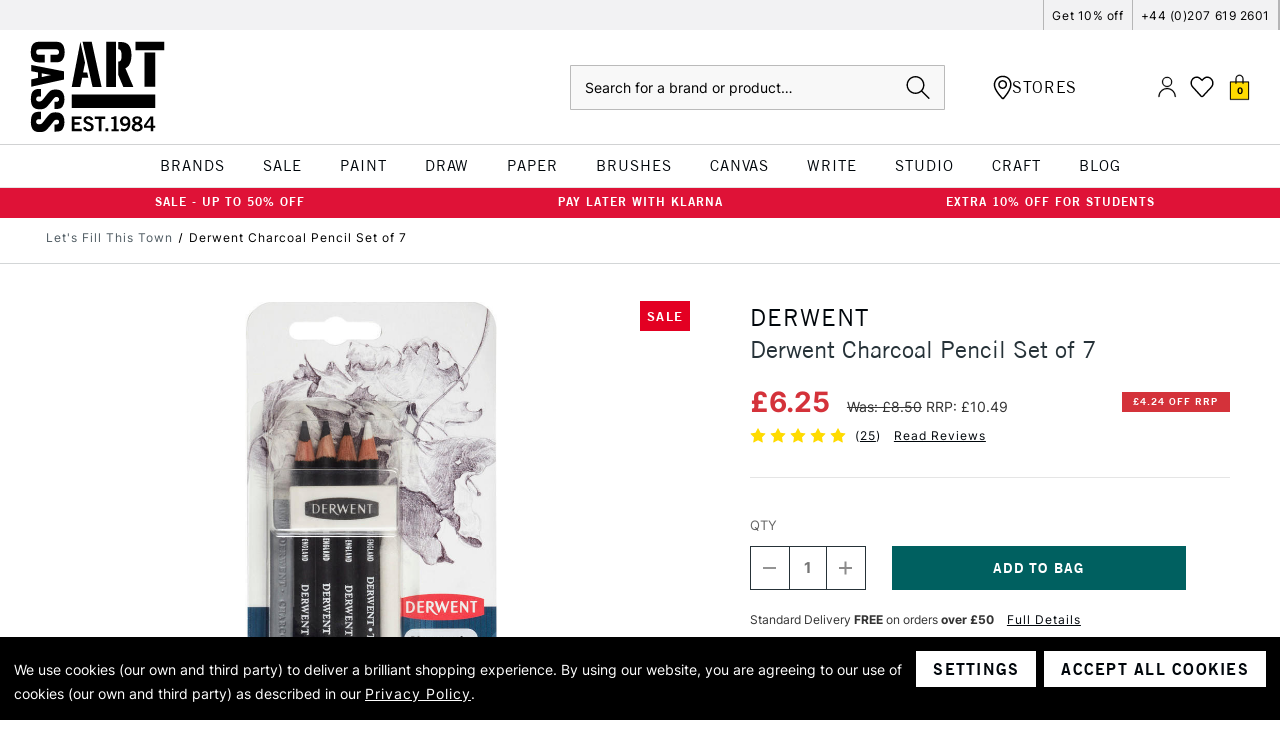

--- FILE ---
content_type: text/html; charset=UTF-8
request_url: https://www.cassart.co.uk/derwent-charcoal-pencil-set-of-7--c/
body_size: 82023
content:






<!DOCTYPE html>
<html class="no-js" lang="en">
    <head>
        <title>Derwent Charcoal Pencil Set of 7 | Cass Art</title>
        <link rel="dns-prefetch preconnect" href="https://cdn11.bigcommerce.com/s-1e5d9p00e3" crossorigin><link rel="dns-prefetch preconnect" href="https://fonts.googleapis.com/" crossorigin><link rel="dns-prefetch preconnect" href="https://fonts.gstatic.com/" crossorigin>
        <meta property="product:price:amount" content="6.25" /><meta property="product:price:currency" content="GBP" /><meta property="og:price:standard_amount" content="8.5" /><meta property="og:url" content="https://www.cassart.co.uk/derwent-charcoal-pencil-set-of-7--c/" /><meta property="og:site_name" content="Cass Art" /><meta name="description" content="Shop the Derwent Charcoal Pencil Set of 7 here. Available at Cass Art. Buy Online Today."><link rel='canonical' href='https://www.cassart.co.uk/derwent-charcoal-pencil-set-of-7--c/' /><meta name='platform' content='bigcommerce.stencil' /><meta property="og:type" content="product" />
<meta property="og:title" content="Derwent Charcoal Pencil Set of 7" />
<meta property="og:description" content="Shop the Derwent Charcoal Pencil Set of 7 here. Available at Cass Art. Buy Online Today." />
<meta property="og:image" content="https://cdn11.bigcommerce.com/s-1e5d9p00e3/products/5241/images/103532/derwent-charcoal-pencil-set-of-7__96747.1701787421.386.513.jpg?c=1" />
<meta property="og:availability" content="instock" />
<meta property="pinterest:richpins" content="enabled" />
        
         


        <link href="https://cdn11.bigcommerce.com/s-1e5d9p00e3/product_images/cass-art-favicon.png?t&#x3D;1660575408" rel="shortcut icon">
        <meta name="viewport" content="width=device-width, initial-scale=1, maximum-scale=1">
        <meta name="google-site-verification" content="tZTtHEKyY2blke1KAjbUzlWy4nCwAHpG1TcLqAUJMpY" />

        <script>
            document.documentElement.className = document.documentElement.className.replace('no-js', 'js');
        </script>

        <script>
    function browserSupportsAllFeatures() {
        return window.Promise
            && window.fetch
            && window.URL
            && window.URLSearchParams
            && window.WeakMap
            // object-fit support
            && ('objectFit' in document.documentElement.style);
    }

    function loadScript(src) {
        var js = document.createElement('script');
        js.src = src;
        js.onerror = function () {
            console.error('Failed to load polyfill script ' + src);
        };
        document.head.appendChild(js);
    }

    if (!browserSupportsAllFeatures()) {
        loadScript('https://cdn11.bigcommerce.com/s-1e5d9p00e3/stencil/5eceed10-b64b-013e-0fc9-3ed10d56838d/e/2f9da380-d2a0-013e-e586-4ea0a5dcd80a/dist/theme-bundle.polyfills.js');
    }
</script>
        <script>window.consentManagerTranslations = `{"locale":"en","locales":{"consent_manager.data_collection_warning":"en","consent_manager.accept_all_cookies":"en","consent_manager.gdpr_settings":"en","consent_manager.data_collection_preferences":"en","consent_manager.manage_data_collection_preferences":"en","consent_manager.use_data_by_cookies":"en","consent_manager.data_categories_table":"en","consent_manager.allow":"en","consent_manager.accept":"en","consent_manager.deny":"en","consent_manager.dismiss":"en","consent_manager.reject_all":"en","consent_manager.category":"en","consent_manager.purpose":"en","consent_manager.functional_category":"en","consent_manager.functional_purpose":"en","consent_manager.analytics_category":"en","consent_manager.analytics_purpose":"en","consent_manager.targeting_category":"en","consent_manager.advertising_category":"en","consent_manager.advertising_purpose":"en","consent_manager.essential_category":"en","consent_manager.esential_purpose":"en","consent_manager.yes":"en","consent_manager.no":"en","consent_manager.not_available":"en","consent_manager.cancel":"en","consent_manager.save":"en","consent_manager.back_to_preferences":"en","consent_manager.close_without_changes":"en","consent_manager.unsaved_changes":"en","consent_manager.by_using":"en","consent_manager.agree_on_data_collection":"en","consent_manager.change_preferences":"en","consent_manager.cancel_dialog_title":"en","consent_manager.privacy_policy":"en","consent_manager.allow_category_tracking":"en","consent_manager.disallow_category_tracking":"en"},"translations":{"consent_manager.data_collection_warning":"We use cookies (our own and third party) to deliver a brilliant shopping experience. ","consent_manager.accept_all_cookies":"Accept All Cookies","consent_manager.gdpr_settings":"Settings","consent_manager.data_collection_preferences":"Website Data Collection Preferences","consent_manager.manage_data_collection_preferences":"Manage Website Data Collection Preferences","consent_manager.use_data_by_cookies":" uses data collected by cookies and JavaScript libraries to improve your shopping experience.","consent_manager.data_categories_table":"The table below outlines how we use this data by category. To opt out of a category of data collection, select 'No' and save your preferences.","consent_manager.allow":"Allow","consent_manager.accept":"Accept","consent_manager.deny":"Deny","consent_manager.dismiss":"Dismiss","consent_manager.reject_all":"Reject all","consent_manager.category":"Category","consent_manager.purpose":"Purpose","consent_manager.functional_category":"Functional","consent_manager.functional_purpose":"Enables enhanced functionality, such as videos and live chat. If you do not allow these, then some or all of these functions may not work properly.","consent_manager.analytics_category":"Analytics","consent_manager.analytics_purpose":"Provide statistical information on site usage, e.g., web analytics so we can improve this website over time.","consent_manager.targeting_category":"Targeting","consent_manager.advertising_category":"Advertising","consent_manager.advertising_purpose":"Used to create profiles or personalize content to enhance your shopping experience.","consent_manager.essential_category":"Essential","consent_manager.esential_purpose":"Essential for the site and any requested services to work, but do not perform any additional or secondary function.","consent_manager.yes":"Yes","consent_manager.no":"No","consent_manager.not_available":"N/A","consent_manager.cancel":"Cancel","consent_manager.save":"Save","consent_manager.back_to_preferences":"Back to Preferences","consent_manager.close_without_changes":"You have unsaved changes to your data collection preferences. Are you sure you want to close without saving?","consent_manager.unsaved_changes":"You have unsaved changes","consent_manager.by_using":"By using our website, you're agreeing to our","consent_manager.agree_on_data_collection":"By using our website, you are agreeing to our use of cookies (our own and third party) as described in our ","consent_manager.change_preferences":"You can change your preferences at any time","consent_manager.cancel_dialog_title":"Are you sure you want to cancel?","consent_manager.privacy_policy":"Privacy Policy","consent_manager.allow_category_tracking":"Allow [CATEGORY_NAME] tracking","consent_manager.disallow_category_tracking":"Disallow [CATEGORY_NAME] tracking"}}`;</script>

        <script>
            window.lazySizesConfig = window.lazySizesConfig || {};
            window.lazySizesConfig.loadMode = 1;
        </script>

        <!-- Define dataLayer as empty array if it does not yet exist -->
        <script>
            window.dataLayer = window.dataLayer || [];
        </script>

        <script async src="https://cdn11.bigcommerce.com/s-1e5d9p00e3/stencil/5eceed10-b64b-013e-0fc9-3ed10d56838d/e/2f9da380-d2a0-013e-e586-4ea0a5dcd80a/dist/theme-bundle.head_async.js"></script>

        <!-- Include Klevu JavaScript Library -->
        <script src="https://js.klevu.com/core/v2/klevu.js"></script>

        <script>
            window.klevu_accountId = '164449840306314786';
            window.currency = 'GBP';
            window.customerGroupId = ''
        </script>

        <!-- Initialise Klevu -->
        <script src="https://cdn11.bigcommerce.com/s-1e5d9p00e3/stencil/5eceed10-b64b-013e-0fc9-3ed10d56838d/e/2f9da380-d2a0-013e-e586-4ea0a5dcd80a/js/theme/klevu/settings.js"></script>

        <!--Include Trustpilot widget-->
        <script type="text/javascript" src="//widget.trustpilot.com/bootstrap/v5/tp.widget.bootstrap.min.js" async></script>

        <script type="template/klevu" id="klevuCustomQuickSearchTemplateBase">
  <div class="kuPreventDocumentClick klevu-qs">
  <button class="klevu-qs__close" title="close">
    <img src="https://cdn11.bigcommerce.com/s-1e5d9p00e3/stencil/5eceed10-b64b-013e-0fc9-3ed10d56838d/e/2f9da380-d2a0-013e-e586-4ea0a5dcd80a/icons/close.svg" alt="close" />
  </button>

  <!-- leaving this in to prove that staging has missing data when testing -->
  <% console.log(data) %>

  <% if(data.query.productList) { %>
  <div class="klevu-qs__section klevu-qs__categories">
      <%=helper.render('klevuQuickCategorySuggestions', scope) %>
    </div>

    <div class="klevu-qs__section klevu-qs__pages">
      <%=helper.render('klevuQuickPageSuggestions', scope) %>
    </div>
    <% } else { %>
    <div class="klevu-qs__section klevu-qs__recs">
      <% if(data.recentSearches) { %>
      <div class="klevu-qs__section">
        <%=helper.render('kuTemplateRecentSearches', scope) %>
      </div>
      <% } %>

      <% if(data.popularSearches) { %>
      <div class="klevu-qs__section">
        <%=helper.render('kuTemplatePopularSearches', scope) %>
      </div>
      <% } %>
    </div>

    <div class="klevu-qs__section klevu-qs__pages">
      <div class="klevu-qs__section">
      <%=helper.render('klevuQuickSearchStaticArea', scope) %>
      </div>
    </div>
  <% } %>

  <% if(data.query.productList) { %>
    <div class="klevu-qs__section klevu-qs__products">
      <%=helper.render('klevuQuickProducts', scope) %>
    </div>
  <% } else { %>
    <div class="klevu-qs__section klevu-qs__products">
      <%=helper.render('klevuQuickNoResultsPopularProducts', scope) %>
    </div>
  <% } %>
</div>
</script>

<script type="template/klevu" id="klevuCustomQuickSearchProducts">
  <% if (data.query.productList) { %>
  <% if (data.query.productList.result.length > 0 ) { %>
    <div class="klevu-qs__header-wrapper">
      <h3 class="klevu-qs__product-heading search-card">Products</h3>
      <span class="klevu-qs__view-all">
          <a href="/search.php?search_query=<%=data.settings.term%>">
            View All Results for '<%=data.settings.term%>'
          </a>
      </span>
    </div>
    <div class="klevuQuickSearchResults klevuMeta klevu-qs__results">
      <ul class="kuQuickResultsListContainer klevu-qs__results-list productList"
        id="productList"
        data-result-view="list"
      >
        <% helper.each(data.query.productList.result, (_, dataLocal) => { %>
          <%
  const totalVariants = klevu.dom.helpers.cleanUpPriceValue(dataLocal.totalVariants);
  const startPrice = klevu.dom.helpers.cleanUpPriceValue(dataLocal.startPrice,dataLocal.currency);
  const salePrice = klevu.dom.helpers.cleanUpPriceValue(dataLocal.salePrice,dataLocal.currency);
  const price = klevu.dom.helpers.cleanUpPriceValue(dataLocal.price,dataLocal.currency);
  const activeCurrencyCode =  "GBP";
  const canBeExported = dataLocal?.canbeexported === 'No';
  const retailPriceValue = activeCurrencyCode === "EUR" ? dataLocal.retail_price_EUR : dataLocal.retailPrice;

  const retailPrice = klevu.dom.helpers.cleanUpPriceValue(retailPriceValue,dataLocal.currency);
  const isSale = salePrice < price;
  const isCheaperThnRRP = retailPrice > price;
  const sashNewCutOff = 21;
  let displayRRP = false;
  const isEUR = dataLocal?.currency === 'EUR';


  if (retailPriceValue) {
      displayRRP = true;
  }

  function drawSashes() {
    const sashNamesArray = [
      {
        name: 'sash_product_category_sale',
        type: 'string',
        color: 'sale'
      },
      {
        name: 'sash_sale',
        type: 'string',
        color: 'sale'
      },
      {
        name: 'sash_clearance',
        type: 'boolean',
        color: 'sale'
      },
      {
        name: 'sash_promotion',
        type: 'boolean',
        color: 'promo'
      },
      {
        name: 'sash_new_in',
        type: 'boolean',
        color: 'new-in'
      },
      {
        name: 'sash_flash_sale',
        type: 'boolean',
        color: 'sale'
      },
      {
        name: 'sash_great_value',
        type: 'boolean',
        color: 'great-value'
      },
      {
        name: 'sash_black_friday',
        type: 'boolean',
        color: 'black-friday'
      },
      {
        name: 'sash_new_colours_added',
        type: 'boolean',
        color: 'value'
      },
      {
        name: 'sash_buy_in_bulk',
        type: 'boolean',
        color: 'bulk-buy'
      },
      {
        name: 'sash_bundle_promo',
        type: 'string',
        color: 'promo'
      },
      {
        name: 'sash_bundle_offer',
        type: 'string',
        color: 'gift-set'
      },
      {
        name: 'sash_special_offer',
        type: 'string',
        color: 'promo'
      },
      {
        name: 'sash_free_product_gift_sample',
        type: 'string',
        color: 'free-gift'
      },
    ];

    let html = sashNamesArray.map(sash => {
      if (dataLocal[sash.name]) {
        if (sash.type == 'boolean') {
          return `<div class="sash sash--${sash.color}">${sash.name.replaceAll('sash', '').replaceAll('_', ' ').toUpperCase().trim()}</div>`;
        }

        if (sash.type == 'string') {
          return `<div class="sash sash--${sash.color}">${dataLocal[sash.name].trim()}</div>`;
        }
      }
    });

    if (dataLocal.klevu_category && dataLocal.klevu_category.toLowerCase().split(';;').includes("hidden categories;let's fill this town")) {
      html.push(`<div class="sash sash--sale">Sale</div>`);
    }

    if (dataLocal.klevu_category && dataLocal.klevu_category.toLowerCase().split(';;').includes('hidden categories;black friday promotion')) {
      html.push(`<div class="sash sash--black-friday">Black Friday</div>`);
    }

    if (html.length && html.some(Boolean)) {
      return `
        <div class="sashes">
          ${html.join('')}
        </div>
      `;
    }
  }

  function drawStrips() {
    const stripsNamesArray = ['strip_cass_own_brand', 'strip_exclusive', 'strip_more_sizes_available', 'strip_only_at_cass_art'];
    let html = [];

    if (dataLocal.strip_discount) {
      html.push(`<div class="strip"><span>${dataLocal.strip_discount.trim().substring(0, 23)}</span></div>`);
    } else {
      html = stripsNamesArray.map(name => {
        if (dataLocal[name]) {
          if (name === 'strip_cass_own_brand') {
            return `<div class="strip"><span>CASS ART COLLECTION</span></div>`
          } else {
            return `<div class="strip"><span>${name.replaceAll('strip', '').replaceAll('_', ' ').toUpperCase()}</span></div>`
          }
        }
      })
    }

    if (dataLocal.inStock != 'yes') {
      html.push(`<div class="strip">out of stock</div>`);
    }

    if (dataLocal.category && dataLocal.category.toLowerCase().split(';;').includes('black friday promotion')) {
      html.push(`<div class="strip strip--black-friday">20% OFF - CODE BF20</div>`);
    }
    

    if (html.length && html.some(Boolean)) {
      return `
        <div class="strips">
          ${html.join('')}
        </div>
      `;
    }
  }

  function drawLabels() {
    const labelNamesArray = ['online_exclusive']

    let html = labelNamesArray.map(name => {
      if (dataLocal[name] && dataLocal[name] != 'no') {
        return `<span class="label">${'label_online_only'.replaceAll('label', '').replaceAll('_', ' ').toUpperCase()}</span>`
      } else {
        return `<span class="label" style="height: 11px;"></span>`
      }
    })

    if (html.length && html.some(Boolean)) {
      return `
        <span class="labels">
          ${html.join('')}
        </span>
      `;
    }
  }

  const countColours = (children) => {
    const colourFields = children.data.site.products.edges.map(edge => edge.node.customFields.edges.filter(edge => edge.node.name === 'Colour Hex' || edge.node.name === 'Colour Hex Code')[0]);
    const uniqueColours = colourFields.reduce((acc, val) => typeof val === 'undefined' || acc.includes(val.node.value) ? [...acc] : [...acc, val.node.value], []);
    return uniqueColours.length;
  }

%>


<li class="product-card klevuProduct kuTrackRecentView product-card--search" data-id="<%=dataLocal.id%>" data-product-slide 
  data-event-type="product-click"
  data-product-brand="<%=dataLocal.brand%>"
  data-product-category="<%=dataLocal.category && dataLocal.category.replaceAll(';;', '/')%>"
  data-product-price="<% if (totalVariants > 0 && startPrice) { %><%= window.formatPrice(Number(dataLocal.startPrice), 'EN', activeCurrencyCode) %><% } else if (totalVariants > 0 && isSale) { %><%= window.formatPrice(Number(dataLocal.salePrice), 'EN', activeCurrencyCode) %><% } else if (isSale) { %><%= window.formatPrice(Number(dataLocal.salePrice), 'EN', activeCurrencyCode) %><% } else if (dataLocal.size_options_available) { %>From <%= window.formatPrice(Number(dataLocal.price), 'EN', activeCurrencyCode) %><% } else { %><%= window.formatPrice(Number(dataLocal.price), 'EN', activeCurrencyCode) %><% } %>" 
  data-name="<%=dataLocal.name%>">
  <a data-id="<%=dataLocal.id%>" href="<%=dataLocal.url%>" data-event-type="product-click" class="product-card__link klevuProductClick kuTrackRecentView plp-product-card">
    <div class="product-card__image-wrapper">
      <img
        src="<%=dataLocal.image%>"
        origin="<%=dataLocal.image%>"
        onerror="klevu.dom.helpers.cleanUpProductImage(this)"
        alt="<%=dataLocal.name%>"
        class="product-card__image"
        data-event-type="product-click"
      >
      <% if (dataLocal.imageHover) { %>
        <img
          src="<%=dataLocal.imageHover%>"
          origin="<%=dataLocal.imageHover%>"
          onerror="klevu.dom.helpers.cleanUpProductImage(this)"
          alt="<%=dataLocal.name%>"
          class="product-card__image product-card__image--hover"
          data-event-type="product-click"
        >
      <% }%>

    <%= drawStrips() %>
    </div>

    <div class="product-card__details">
      <span class="product-card__brand">
        <%= dataLocal.brand %>
      </span>
      <span class="product-card__name">
        <%= dataLocal.name %>
      </span>
      <div class="product-card__price">
        <% if (totalVariants > 0 && startPrice) { %>
          <div class="product-card__price--complex">
            <span>From</span>
            <span><%= window.formatPrice(Number(dataLocal.startPrice), 'EN', activeCurrencyCode) %></span>
          </div>
        <% } else if (totalVariants > 0 && isSale) { %>
          <div class="product-card__price--complex">
            <span>From</span>
            <span><%= window.formatPrice(Number(dataLocal.salePrice), 'EN', activeCurrencyCode) %></span>
          </div>
        <% } else if (isSale) { %>
          <span class="product-card__price--sale"><%= window.formatPrice(Number(dataLocal.salePrice), 'EN', activeCurrencyCode) %></span>
          <strike class="product-card__price--original" style="font-size: 11px">Was: <%= window.formatPrice(Number(dataLocal.price), 'EN', activeCurrencyCode) %></strike>
        <% } else if (dataLocal.size_options_available) { %>
          <span class="product-card__price--current <% if (retailPriceValue && displayRRP) { %>red<% } %>">From <%= window.formatPrice(Number(dataLocal.price), 'EN', activeCurrencyCode) %></span>
        <% } else { %>
          <span class="product-card__price--current <% if (retailPriceValue && displayRRP) { %>red<% } %>"><%= window.formatPrice(Number(dataLocal.price), 'EN', activeCurrencyCode) %></span>
        <% } %>
        <% if (retailPriceValue && displayRRP) { %>
          <span class="product-card__price--rrp">RRP: <%= window.formatPrice(Number(retailPriceValue), 'EN', activeCurrencyCode) %></span>
        <% } %>
      </div>
    </div>

    <div class="product-card__labels-options" id="product-card__labels-options-<%=dataLocal.id%>">
      <%= drawLabels() %>
      <% if (dataLocal.size_options_available) { %>
        <div class="product-card__options"><span>Available in</span><u><%=dataLocal.size_options_available.split(" & ")[0]%></u>
          <% if (dataLocal.size_options_available.split(" & ").length > 1) {%>
            & <u><%=dataLocal.size_options_available.split(" & ")[1]%></u>
          <% } %>
        </div>
      <% } %>
    </div>
  </a>

  <%= drawSashes() %>

  <div class="product-card__reviews-wishlist">
    <div class="wrapper">
    <% if (dataLocal.rating) { %>
      <div class="product-card__reviews">
        <div class="product-card__stars product-card__stars--show">
          <% for (let i = 0; i < 5; i ++) {%>
            <span class="icon <%= i > Number(dataLocal.rating) ? 'icon--ratingEmpty' : 'icon--ratingFull' %>">
              <svg>
                  <use xlink:href="#icon-star" />
              </svg>
            </span>
          <% } %>
        </div>
        <% if (dataLocal.ratingCount) { %>
          <span class="product-card__review-count">(<%= dataLocal.ratingCount %>)</span>
        <% } %>
      </div>
    <% } %>
  </div>
  <div class="wrapper">
    <% if (!dataLocal.size_options_available) { %>
      <button 
        data-swym-wishlist 
        data-entity-id="<%=dataLocal.id%>" 
        data-product-name="<%=dataLocal.name%>" 
        href="#swym-wishlist" 
        class="swym-wishlist"
        data-product-image-url="<%=dataLocal.image%>">
        <i class="icon" aria-hidden="true">
          <svg>
              <use xmlns:xlink="http://www.w3.org/1999/xlink" xlink:href="#icon-heart"></use>
          </svg>
        </i>
      </button>
    <% } %>
  </div>
  </div>

  <% if (dataLocal.sku[0] !== 'P')  { %>
    <% if (dataLocal.inStock === 'yes') { %>
  <div class="addToCart-wrapper">
    <div class="form-increment">
      <div class="form-increment-controls-wrapper " data-stock-value="<%=dataLocal.stock_level || 10000 %>">
        <button class="button decrement-button"
                data-cart-itemid=""
                data-action="dec"
                <% if (canBeExported && isEUR) { %> disabled <% } %>
        >
          <span class="is-srOnly">Decrease Quantity of undefined</span>
          <i class="icon" aria-hidden="true">
            <svg>
              <use xlink:href="#icon-quantity-minus"/>
            </svg>
          </i>
        </button>
        <input class="form-input form-input--incrementTotal cart-item-qty-input"
               id="qty-"
               name="qty-"
               type="tel"
               value="<%=dataLocal.packsize__moq_ || 1%>"
               min="1"
               pattern="[0-9]*"
               data-cart-itemid=""
               data-package-size="<%=dataLocal.packsize__moq_ || 1%>"
               data-action="manualQtyChange"
               aria-label=""
               readonly
              <% if (canBeExported && isEUR) { %> disabled <% } %>
        >
        <button class="button button--icon increment-button"
                data-cart-update
                data-cart-itemid=""
                data-action="inc"
                <% if (canBeExported && isEUR) { %> disabled <% } %>
        >
          <span class="is-srOnly">Increase Quantity of undefined</span>
          <i class="icon" aria-hidden="true">
            <svg>
              <use xlink:href="#icon-quantity-add"/>
            </svg>
          </i>
        </button>
      </div>
    </div>

    <button
      data-cart-update
      data-wait-message="Adding to bag…"
      data-id="<%=dataLocal.id%>"
      class="btn btn--tertiary add-to-cart-button"
      value="Add to Bag"
      <% if (canBeExported && isEUR) { %> disabled <% } %>
    >
      Add to Bag
    </button>
  </div>
    <% } else { %>
      <div class="button button--ghost out-of-stock-btn">
        <span>OUT OF STOCK</span>
      </div>
    <% } %>
  <% } else { %>
    <% if (dataLocal.inStock === 'yes') { %>
      <a href="<%=dataLocal.url%>" class="button button--ghost full-range">VIEW FULL RANGE</a>
    <% } else { %>
      <div class="button button--ghost out-of-stock-btn">
        <span>OUT OF STOCK</span>
      </div>
    <% } %>
  <% } %>
</li>
        <% }); %>
      </ul>
    </div>
  <% } else { %>
    No results found...
  <% } %>
<% } %>
</script>

<script type="template/klevu" id="klevuCustomQuickSearchCategories">
  <% if(data.query.categoryCompressed) { %>
  <h3>Categories</h3>
  <% if(data.query.categoryCompressed.result.length > 0 ){ %>
    <ul class="klevuCategorySuggestions klevu-qs__results">
      <% helper.each(data.query.categoryCompressed.result, (_, category) => { %>
        <li tabindex="-1">
          <a
            target="_self"
            href="<%= category.url %>"
            class="klevu-track-click"
            data-url="<%= category.url %>"
            data-name="<%= category.name %>"
          >
            <div class="klevu-qs__has-term">
              <%= category.name %>
            </div>
          </a>
        </li>
      <% }); %>
    </ul>
  <% } else { %>
    <div>No results found...</div>
  <% } %>
<% } %></script>

<script type="template/klevu" id="klevuCustomQuickSearchPages">
  <% if(data.query.cmsCompressed) { %>
  <h3>Pages</h3>
  <% if(data.query.cmsCompressed.result.length > 0 ){ %>
    <ul class="klevuCmsSuggestions klevu-qs__results">
      <% helper.each(data.query.cmsCompressed.result, (_, page) => { %>
        <li tabindex="-1">
          <a
            target="_self"
            href="<%= page.url %>"
            class="klevu-track-click"
            data-url="<%= page.url %>"
            data-name="<%= page.name %>"
          >
          <div class="klevu-qs__has-term">
            <%=page.name%>
          </div>
          </a>
        </li>
      <% }); %>
    </ul>
  <% } else { %>
    <div>No results found...</div>
  <% } %>
<% } %></script>

<script type="template/klevu" id="klevuCustomQuickSearchSuggestions">
  <% if (data.suggestions.autosuggestion && data.suggestions.autosuggestion.length > 0) { %>
  <div class="klevu-qs__header-section">
    <h3>klevu.quick_search.suggestions</h3>
  </div>
  <ul class="klevuSuggestions klevu-qs__results">
    <% data.suggestions.autosuggestion.forEach((suggestion) => { %>
      <li tabindex="-1">
        <a
          target="_self"
          href="/search.php?search_query=<%= suggestion.suggest.replace(/<\/?[^>]+(>|$)/g, '')%>"
          class="klevu-track-click"
          data-url="/search.php?search_query=<%= suggestion.suggest.replace(/<\/?[^>]+(>|$)/g, '')%>"
          data-name="<%= suggestion.suggest.replace(/<\/?[^>]+(>|$)/g, '')%>"
        >
        <div class="klevu-qs__has-term">
          <%=suggestion.suggest%>

        </div>
        </a>
      </li>
    <% }); %>
  </ul>
<% } %>
</script>

<script type="template/klevu" id="klevuCustomPopularSearches">
  <% if (data.popularSearches && data.popularSearches.length) { %>
    <div class="kuPopularSearchesBlock kuPreventDocumentClick">
        <h3 class="klevu-qs__product-heading search-card"><%= helper.translate("Popular Searches") %></h3>
        <div class="kuPopularSearchTerms">
            <ul>
                <% helper.each(data.popularSearches, function (key, term) { %>
                    <% if (term && term.length) { %>
                        <li class="kuPopularSearchTerm" data-value="<%= term %>">
                            <a target="_self" href="javascript:void(0)"><%= term %></a>
                        </li>
                    <% } %>
                <% }); %>
            </ul>
        </div>
    </div>
<% } %>
</script>

<script type="template/klevu" id="klevuCustomSearches">
  <% if (data.noResultsFoundPopularSearches && data.noResultsFoundPopularSearches.length > 0) { %>
    <div class="klevu-qs__header-section">
        <h3>Popular Searches</h3>
    </div>
    <ul class="klevuCmsSuggestions klevu-qs__results">
    <% helper.each(data.noResultsFoundPopularSearches, (_, popularTerm) => { %>
        <li tabindex="-1">
            <a
            target="_self"
            href="/search.php?search_query=<%=popularTerm%>"
            class="klevu-track-click"
            data-url="/search.php?search_query=<%=popularTerm%>"
            data-name="<%=popularTerm%>"
          >
                <div class="klevu-qs__has-term">
                    <%=popularTerm%>
                </div>
            </a>
        </li>
    <% }); %>
    </ul>
<% } %>
</script>

<script type="template/klevu" id="klevuCustomQuickNoResultsPopularProducts">
  <%
  var popularProductList = klevu.getObjectPath(data,"query.trendingProductList.result");
%>
<% if (popularProductList) { %>
  <% if(popularProductList.length > 0 ) { %>
    <div class="klevu-qs__header-wrapper">
      <h3 class="klevu-qs__product-heading"><%= helper.translate(data.quickNoResultsPopularHeading) %></h3>
    </div>
    <div class="klevuQuickSearchResults klevuQuickSearchNoResultsPopular klevuMeta klevu-qs__results">
      <ul class="kuQuickResultsListContainer klevu-qs__results-list productList"
        id="productList"
        data-result-view="list"
      >
      
      <% helper.each(popularProductList, (_, dataLocal) => { %>
        <%
  const totalVariants = klevu.dom.helpers.cleanUpPriceValue(dataLocal.totalVariants);
  const startPrice = klevu.dom.helpers.cleanUpPriceValue(dataLocal.startPrice,dataLocal.currency);
  const salePrice = klevu.dom.helpers.cleanUpPriceValue(dataLocal.salePrice,dataLocal.currency);
  const price = klevu.dom.helpers.cleanUpPriceValue(dataLocal.price,dataLocal.currency);
  const activeCurrencyCode =  "GBP";
  const canBeExported = dataLocal?.canbeexported === 'No';
  const retailPriceValue = activeCurrencyCode === "EUR" ? dataLocal.retail_price_EUR : dataLocal.retailPrice;

  const retailPrice = klevu.dom.helpers.cleanUpPriceValue(retailPriceValue,dataLocal.currency);
  const isSale = salePrice < price;
  const isCheaperThnRRP = retailPrice > price;
  const sashNewCutOff = 21;
  let displayRRP = false;
  const isEUR = dataLocal?.currency === 'EUR';


  if (retailPriceValue) {
      displayRRP = true;
  }

  function drawSashes() {
    const sashNamesArray = [
      {
        name: 'sash_product_category_sale',
        type: 'string',
        color: 'sale'
      },
      {
        name: 'sash_sale',
        type: 'string',
        color: 'sale'
      },
      {
        name: 'sash_clearance',
        type: 'boolean',
        color: 'sale'
      },
      {
        name: 'sash_promotion',
        type: 'boolean',
        color: 'promo'
      },
      {
        name: 'sash_new_in',
        type: 'boolean',
        color: 'new-in'
      },
      {
        name: 'sash_flash_sale',
        type: 'boolean',
        color: 'sale'
      },
      {
        name: 'sash_great_value',
        type: 'boolean',
        color: 'great-value'
      },
      {
        name: 'sash_black_friday',
        type: 'boolean',
        color: 'black-friday'
      },
      {
        name: 'sash_new_colours_added',
        type: 'boolean',
        color: 'value'
      },
      {
        name: 'sash_buy_in_bulk',
        type: 'boolean',
        color: 'bulk-buy'
      },
      {
        name: 'sash_bundle_promo',
        type: 'string',
        color: 'promo'
      },
      {
        name: 'sash_bundle_offer',
        type: 'string',
        color: 'gift-set'
      },
      {
        name: 'sash_special_offer',
        type: 'string',
        color: 'promo'
      },
      {
        name: 'sash_free_product_gift_sample',
        type: 'string',
        color: 'free-gift'
      },
    ];

    let html = sashNamesArray.map(sash => {
      if (dataLocal[sash.name]) {
        if (sash.type == 'boolean') {
          return `<div class="sash sash--${sash.color}">${sash.name.replaceAll('sash', '').replaceAll('_', ' ').toUpperCase().trim()}</div>`;
        }

        if (sash.type == 'string') {
          return `<div class="sash sash--${sash.color}">${dataLocal[sash.name].trim()}</div>`;
        }
      }
    });

    if (dataLocal.klevu_category && dataLocal.klevu_category.toLowerCase().split(';;').includes("hidden categories;let's fill this town")) {
      html.push(`<div class="sash sash--sale">Sale</div>`);
    }

    if (dataLocal.klevu_category && dataLocal.klevu_category.toLowerCase().split(';;').includes('hidden categories;black friday promotion')) {
      html.push(`<div class="sash sash--black-friday">Black Friday</div>`);
    }

    if (html.length && html.some(Boolean)) {
      return `
        <div class="sashes">
          ${html.join('')}
        </div>
      `;
    }
  }

  function drawStrips() {
    const stripsNamesArray = ['strip_cass_own_brand', 'strip_exclusive', 'strip_more_sizes_available', 'strip_only_at_cass_art'];
    let html = [];

    if (dataLocal.strip_discount) {
      html.push(`<div class="strip"><span>${dataLocal.strip_discount.trim().substring(0, 23)}</span></div>`);
    } else {
      html = stripsNamesArray.map(name => {
        if (dataLocal[name]) {
          if (name === 'strip_cass_own_brand') {
            return `<div class="strip"><span>CASS ART COLLECTION</span></div>`
          } else {
            return `<div class="strip"><span>${name.replaceAll('strip', '').replaceAll('_', ' ').toUpperCase()}</span></div>`
          }
        }
      })
    }

    if (dataLocal.inStock != 'yes') {
      html.push(`<div class="strip">out of stock</div>`);
    }

    if (dataLocal.category && dataLocal.category.toLowerCase().split(';;').includes('black friday promotion')) {
      html.push(`<div class="strip strip--black-friday">20% OFF - CODE BF20</div>`);
    }
    

    if (html.length && html.some(Boolean)) {
      return `
        <div class="strips">
          ${html.join('')}
        </div>
      `;
    }
  }

  function drawLabels() {
    const labelNamesArray = ['online_exclusive']

    let html = labelNamesArray.map(name => {
      if (dataLocal[name] && dataLocal[name] != 'no') {
        return `<span class="label">${'label_online_only'.replaceAll('label', '').replaceAll('_', ' ').toUpperCase()}</span>`
      } else {
        return `<span class="label" style="height: 11px;"></span>`
      }
    })

    if (html.length && html.some(Boolean)) {
      return `
        <span class="labels">
          ${html.join('')}
        </span>
      `;
    }
  }

  const countColours = (children) => {
    const colourFields = children.data.site.products.edges.map(edge => edge.node.customFields.edges.filter(edge => edge.node.name === 'Colour Hex' || edge.node.name === 'Colour Hex Code')[0]);
    const uniqueColours = colourFields.reduce((acc, val) => typeof val === 'undefined' || acc.includes(val.node.value) ? [...acc] : [...acc, val.node.value], []);
    return uniqueColours.length;
  }

%>


<li class="product-card klevuProduct kuTrackRecentView " data-id="<%=dataLocal.id%>" data-product-slide 
  data-event-type="product-click"
  data-product-brand="<%=dataLocal.brand%>"
  data-product-category="<%=dataLocal.category && dataLocal.category.replaceAll(';;', '/')%>"
  data-product-price="<% if (totalVariants > 0 && startPrice) { %><%= window.formatPrice(Number(dataLocal.startPrice), 'EN', activeCurrencyCode) %><% } else if (totalVariants > 0 && isSale) { %><%= window.formatPrice(Number(dataLocal.salePrice), 'EN', activeCurrencyCode) %><% } else if (isSale) { %><%= window.formatPrice(Number(dataLocal.salePrice), 'EN', activeCurrencyCode) %><% } else if (dataLocal.size_options_available) { %>From <%= window.formatPrice(Number(dataLocal.price), 'EN', activeCurrencyCode) %><% } else { %><%= window.formatPrice(Number(dataLocal.price), 'EN', activeCurrencyCode) %><% } %>" 
  data-name="<%=dataLocal.name%>">
  <a data-id="<%=dataLocal.id%>" href="<%=dataLocal.url%>" data-event-type="product-click" class="product-card__link klevuProductClick kuTrackRecentView plp-product-card">
    <div class="product-card__image-wrapper">
      <img
        src="<%=dataLocal.image%>"
        origin="<%=dataLocal.image%>"
        onerror="klevu.dom.helpers.cleanUpProductImage(this)"
        alt="<%=dataLocal.name%>"
        class="product-card__image"
        data-event-type="product-click"
      >
      <% if (dataLocal.imageHover) { %>
        <img
          src="<%=dataLocal.imageHover%>"
          origin="<%=dataLocal.imageHover%>"
          onerror="klevu.dom.helpers.cleanUpProductImage(this)"
          alt="<%=dataLocal.name%>"
          class="product-card__image product-card__image--hover"
          data-event-type="product-click"
        >
      <% }%>

    <%= drawStrips() %>
    </div>

    <div class="product-card__details">
      <span class="product-card__brand">
        <%= dataLocal.brand %>
      </span>
      <span class="product-card__name">
        <%= dataLocal.name %>
      </span>
      <div class="product-card__price">
        <% if (totalVariants > 0 && startPrice) { %>
          <div class="product-card__price--complex">
            <span>From</span>
            <span><%= window.formatPrice(Number(dataLocal.startPrice), 'EN', activeCurrencyCode) %></span>
          </div>
        <% } else if (totalVariants > 0 && isSale) { %>
          <div class="product-card__price--complex">
            <span>From</span>
            <span><%= window.formatPrice(Number(dataLocal.salePrice), 'EN', activeCurrencyCode) %></span>
          </div>
        <% } else if (isSale) { %>
          <span class="product-card__price--sale"><%= window.formatPrice(Number(dataLocal.salePrice), 'EN', activeCurrencyCode) %></span>
          <strike class="product-card__price--original" style="font-size: 11px">Was: <%= window.formatPrice(Number(dataLocal.price), 'EN', activeCurrencyCode) %></strike>
        <% } else if (dataLocal.size_options_available) { %>
          <span class="product-card__price--current <% if (retailPriceValue && displayRRP) { %>red<% } %>">From <%= window.formatPrice(Number(dataLocal.price), 'EN', activeCurrencyCode) %></span>
        <% } else { %>
          <span class="product-card__price--current <% if (retailPriceValue && displayRRP) { %>red<% } %>"><%= window.formatPrice(Number(dataLocal.price), 'EN', activeCurrencyCode) %></span>
        <% } %>
        <% if (retailPriceValue && displayRRP) { %>
          <span class="product-card__price--rrp">RRP: <%= window.formatPrice(Number(retailPriceValue), 'EN', activeCurrencyCode) %></span>
        <% } %>
      </div>
    </div>

    <div class="product-card__labels-options" id="product-card__labels-options-<%=dataLocal.id%>">
      <%= drawLabels() %>
      <% if (dataLocal.size_options_available) { %>
        <div class="product-card__options"><span>Available in</span><u><%=dataLocal.size_options_available.split(" & ")[0]%></u>
          <% if (dataLocal.size_options_available.split(" & ").length > 1) {%>
            & <u><%=dataLocal.size_options_available.split(" & ")[1]%></u>
          <% } %>
        </div>
      <% } %>
    </div>
  </a>

  <%= drawSashes() %>

  <div class="product-card__reviews-wishlist">
    <div class="wrapper">
    <% if (dataLocal.rating) { %>
      <div class="product-card__reviews">
        <div class="product-card__stars product-card__stars--show">
          <% for (let i = 0; i < 5; i ++) {%>
            <span class="icon <%= i > Number(dataLocal.rating) ? 'icon--ratingEmpty' : 'icon--ratingFull' %>">
              <svg>
                  <use xlink:href="#icon-star" />
              </svg>
            </span>
          <% } %>
        </div>
        <% if (dataLocal.ratingCount) { %>
          <span class="product-card__review-count">(<%= dataLocal.ratingCount %>)</span>
        <% } %>
      </div>
    <% } %>
  </div>
  <div class="wrapper">
    <% if (!dataLocal.size_options_available) { %>
      <button 
        data-swym-wishlist 
        data-entity-id="<%=dataLocal.id%>" 
        data-product-name="<%=dataLocal.name%>" 
        href="#swym-wishlist" 
        class="swym-wishlist"
        data-product-image-url="<%=dataLocal.image%>">
        <i class="icon" aria-hidden="true">
          <svg>
              <use xmlns:xlink="http://www.w3.org/1999/xlink" xlink:href="#icon-heart"></use>
          </svg>
        </i>
      </button>
    <% } %>
  </div>
  </div>

  <% if (dataLocal.sku[0] !== 'P')  { %>
    <% if (dataLocal.inStock === 'yes') { %>
  <div class="addToCart-wrapper">
    <div class="form-increment">
      <div class="form-increment-controls-wrapper " data-stock-value="<%=dataLocal.stock_level || 10000 %>">
        <button class="button decrement-button"
                data-cart-itemid=""
                data-action="dec"
                <% if (canBeExported && isEUR) { %> disabled <% } %>
        >
          <span class="is-srOnly">Decrease Quantity of undefined</span>
          <i class="icon" aria-hidden="true">
            <svg>
              <use xlink:href="#icon-quantity-minus"/>
            </svg>
          </i>
        </button>
        <input class="form-input form-input--incrementTotal cart-item-qty-input"
               id="qty-"
               name="qty-"
               type="tel"
               value="<%=dataLocal.packsize__moq_ || 1%>"
               min="1"
               pattern="[0-9]*"
               data-cart-itemid=""
               data-package-size="<%=dataLocal.packsize__moq_ || 1%>"
               data-action="manualQtyChange"
               aria-label=""
               readonly
              <% if (canBeExported && isEUR) { %> disabled <% } %>
        >
        <button class="button button--icon increment-button"
                data-cart-update
                data-cart-itemid=""
                data-action="inc"
                <% if (canBeExported && isEUR) { %> disabled <% } %>
        >
          <span class="is-srOnly">Increase Quantity of undefined</span>
          <i class="icon" aria-hidden="true">
            <svg>
              <use xlink:href="#icon-quantity-add"/>
            </svg>
          </i>
        </button>
      </div>
    </div>

    <button
      data-cart-update
      data-wait-message="Adding to bag…"
      data-id="<%=dataLocal.id%>"
      class="btn btn--tertiary add-to-cart-button"
      value="Add to Bag"
      <% if (canBeExported && isEUR) { %> disabled <% } %>
    >
      Add to Bag
    </button>
  </div>
    <% } else { %>
      <div class="button button--ghost out-of-stock-btn">
        <span>OUT OF STOCK</span>
      </div>
    <% } %>
  <% } else { %>
    <% if (dataLocal.inStock === 'yes') { %>
      <a href="<%=dataLocal.url%>" class="button button--ghost full-range">VIEW FULL RANGE</a>
    <% } else { %>
      <div class="button button--ghost out-of-stock-btn">
        <span>OUT OF STOCK</span>
      </div>
    <% } %>
  <% } %>
</li>
      <% }); %>
      </ul>
    </div>
  <% } %>
<% } %>
</script>

<script type="template/klevu" id="klevuCustomQuickAdviceAndInspiration">
  <% if (data.query.cmsCompressed && data.query.cmsCompressed.result.length >0) { %>
  <div class="klevu-qs__header-section">
    <h3>advice &amp; inspiration</h3>
  </div>
    <ul class="klevuAdviceAndInspiration klevu-qs__results">
      <% helper.each(data.query.cmsCompressed.result, (_, cmsArticle) => { %>
        <li tabindex="-1">
          <a
            target="_self"
            href="<%= cmsArticle.url %>"
            class="klevu-track-click"
            data-id="<%= cmsArticle.id %>"
            data-url="<%= cmsArticle.url %>"
            data-name="<%= cmsArticle.name %>"
          >
            <div>
              <%= cmsArticle.name %>
            </div>
          </a>
        </li>
      <% }); %>
    </ul>
<% } %></script>

<script type="template/klevu" id="klevuCustomQuickSearchStaticArea">
  <% let links=[ 
{name:"Delivery", url:"/delivery"},
{name:"Help and FAQs",url:"/help-faqs"},
{name:"Returns and Refunds",url:"/returns-and-refunds"},
{name:"Contact us",url:"/help-faqs"}] %>

<div class="klevu-qs__header-section">
  <h3>How Can We Help?</h3>
</div>

<ul class="klevuQuickSearchStaticArea klevu-qs__results">
  <% helper.each(links, (_, link) => { %>
  <li tabindex="-1">
    <a
      target="_self"
      href="<%= link.url %>"
      class="klevu-track-click"
      data-url="<%= link.url %>"
      data-name="<%= link.name %>"
    >
      <div><%= link.name %></div>
    </a>
  </li>
  <% }); %>
</ul>
</script>

<script type="template/klevu" id="klevuCustomRecentlyViewed">
  <%
  var recentlyViewed = klevu.getObjectPath(data,"query.recentViewedProductList.result");
  if(recentlyViewed) {
    if (recentlyViewed.length > 10) {
      recentlyViewed.length = 10;
    }
  }
%>
<% if (recentlyViewed) { %>
  <% if(recentlyViewed.length > 0 ) { %>
    <div class="klevu-qs__header-section">
      <h3>Recently Viewed</h3>
    </div>
    <div class="klevuQuickSearchNoResultsPopular"
      data-section="noResultsFoundPopularProductList"
      id="noResultsFoundPopularProductList"
    >
      <% helper.each(recentlyViewed, (_, dataLocal) => { %>
        <%
  const totalVariants = klevu.dom.helpers.cleanUpPriceValue(dataLocal.totalVariants);
  const startPrice = klevu.dom.helpers.cleanUpPriceValue(dataLocal.startPrice,dataLocal.currency);
  const salePrice = klevu.dom.helpers.cleanUpPriceValue(dataLocal.salePrice,dataLocal.currency);
  const price = klevu.dom.helpers.cleanUpPriceValue(dataLocal.price,dataLocal.currency);
  const activeCurrencyCode =  "GBP";
  const canBeExported = dataLocal?.canbeexported === 'No';
  const retailPriceValue = activeCurrencyCode === "EUR" ? dataLocal.retail_price_EUR : dataLocal.retailPrice;

  const retailPrice = klevu.dom.helpers.cleanUpPriceValue(retailPriceValue,dataLocal.currency);
  const isSale = salePrice < price;
  const isCheaperThnRRP = retailPrice > price;
  const sashNewCutOff = 21;
  let displayRRP = false;
  const isEUR = dataLocal?.currency === 'EUR';


  if (retailPriceValue) {
      displayRRP = true;
  }

  function drawSashes() {
    const sashNamesArray = [
      {
        name: 'sash_product_category_sale',
        type: 'string',
        color: 'sale'
      },
      {
        name: 'sash_sale',
        type: 'string',
        color: 'sale'
      },
      {
        name: 'sash_clearance',
        type: 'boolean',
        color: 'sale'
      },
      {
        name: 'sash_promotion',
        type: 'boolean',
        color: 'promo'
      },
      {
        name: 'sash_new_in',
        type: 'boolean',
        color: 'new-in'
      },
      {
        name: 'sash_flash_sale',
        type: 'boolean',
        color: 'sale'
      },
      {
        name: 'sash_great_value',
        type: 'boolean',
        color: 'great-value'
      },
      {
        name: 'sash_black_friday',
        type: 'boolean',
        color: 'black-friday'
      },
      {
        name: 'sash_new_colours_added',
        type: 'boolean',
        color: 'value'
      },
      {
        name: 'sash_buy_in_bulk',
        type: 'boolean',
        color: 'bulk-buy'
      },
      {
        name: 'sash_bundle_promo',
        type: 'string',
        color: 'promo'
      },
      {
        name: 'sash_bundle_offer',
        type: 'string',
        color: 'gift-set'
      },
      {
        name: 'sash_special_offer',
        type: 'string',
        color: 'promo'
      },
      {
        name: 'sash_free_product_gift_sample',
        type: 'string',
        color: 'free-gift'
      },
    ];

    let html = sashNamesArray.map(sash => {
      if (dataLocal[sash.name]) {
        if (sash.type == 'boolean') {
          return `<div class="sash sash--${sash.color}">${sash.name.replaceAll('sash', '').replaceAll('_', ' ').toUpperCase().trim()}</div>`;
        }

        if (sash.type == 'string') {
          return `<div class="sash sash--${sash.color}">${dataLocal[sash.name].trim()}</div>`;
        }
      }
    });

    if (dataLocal.klevu_category && dataLocal.klevu_category.toLowerCase().split(';;').includes("hidden categories;let's fill this town")) {
      html.push(`<div class="sash sash--sale">Sale</div>`);
    }

    if (dataLocal.klevu_category && dataLocal.klevu_category.toLowerCase().split(';;').includes('hidden categories;black friday promotion')) {
      html.push(`<div class="sash sash--black-friday">Black Friday</div>`);
    }

    if (html.length && html.some(Boolean)) {
      return `
        <div class="sashes">
          ${html.join('')}
        </div>
      `;
    }
  }

  function drawStrips() {
    const stripsNamesArray = ['strip_cass_own_brand', 'strip_exclusive', 'strip_more_sizes_available', 'strip_only_at_cass_art'];
    let html = [];

    if (dataLocal.strip_discount) {
      html.push(`<div class="strip"><span>${dataLocal.strip_discount.trim().substring(0, 23)}</span></div>`);
    } else {
      html = stripsNamesArray.map(name => {
        if (dataLocal[name]) {
          if (name === 'strip_cass_own_brand') {
            return `<div class="strip"><span>CASS ART COLLECTION</span></div>`
          } else {
            return `<div class="strip"><span>${name.replaceAll('strip', '').replaceAll('_', ' ').toUpperCase()}</span></div>`
          }
        }
      })
    }

    if (dataLocal.inStock != 'yes') {
      html.push(`<div class="strip">out of stock</div>`);
    }

    if (dataLocal.category && dataLocal.category.toLowerCase().split(';;').includes('black friday promotion')) {
      html.push(`<div class="strip strip--black-friday">20% OFF - CODE BF20</div>`);
    }
    

    if (html.length && html.some(Boolean)) {
      return `
        <div class="strips">
          ${html.join('')}
        </div>
      `;
    }
  }

  function drawLabels() {
    const labelNamesArray = ['online_exclusive']

    let html = labelNamesArray.map(name => {
      if (dataLocal[name] && dataLocal[name] != 'no') {
        return `<span class="label">${'label_online_only'.replaceAll('label', '').replaceAll('_', ' ').toUpperCase()}</span>`
      } else {
        return `<span class="label" style="height: 11px;"></span>`
      }
    })

    if (html.length && html.some(Boolean)) {
      return `
        <span class="labels">
          ${html.join('')}
        </span>
      `;
    }
  }

  const countColours = (children) => {
    const colourFields = children.data.site.products.edges.map(edge => edge.node.customFields.edges.filter(edge => edge.node.name === 'Colour Hex' || edge.node.name === 'Colour Hex Code')[0]);
    const uniqueColours = colourFields.reduce((acc, val) => typeof val === 'undefined' || acc.includes(val.node.value) ? [...acc] : [...acc, val.node.value], []);
    return uniqueColours.length;
  }

%>


<li class="product-card klevuProduct kuTrackRecentView " data-id="<%=dataLocal.id%>" data-product-slide 
  data-event-type="product-click"
  data-product-brand="<%=dataLocal.brand%>"
  data-product-category="<%=dataLocal.category && dataLocal.category.replaceAll(';;', '/')%>"
  data-product-price="<% if (totalVariants > 0 && startPrice) { %><%= window.formatPrice(Number(dataLocal.startPrice), 'EN', activeCurrencyCode) %><% } else if (totalVariants > 0 && isSale) { %><%= window.formatPrice(Number(dataLocal.salePrice), 'EN', activeCurrencyCode) %><% } else if (isSale) { %><%= window.formatPrice(Number(dataLocal.salePrice), 'EN', activeCurrencyCode) %><% } else if (dataLocal.size_options_available) { %>From <%= window.formatPrice(Number(dataLocal.price), 'EN', activeCurrencyCode) %><% } else { %><%= window.formatPrice(Number(dataLocal.price), 'EN', activeCurrencyCode) %><% } %>" 
  data-name="<%=dataLocal.name%>">
  <a data-id="<%=dataLocal.id%>" href="<%=dataLocal.url%>" data-event-type="product-click" class="product-card__link klevuProductClick kuTrackRecentView plp-product-card">
    <div class="product-card__image-wrapper">
      <img
        src="<%=dataLocal.image%>"
        origin="<%=dataLocal.image%>"
        onerror="klevu.dom.helpers.cleanUpProductImage(this)"
        alt="<%=dataLocal.name%>"
        class="product-card__image"
        data-event-type="product-click"
      >
      <% if (dataLocal.imageHover) { %>
        <img
          src="<%=dataLocal.imageHover%>"
          origin="<%=dataLocal.imageHover%>"
          onerror="klevu.dom.helpers.cleanUpProductImage(this)"
          alt="<%=dataLocal.name%>"
          class="product-card__image product-card__image--hover"
          data-event-type="product-click"
        >
      <% }%>

    <%= drawStrips() %>
    </div>

    <div class="product-card__details">
      <span class="product-card__brand">
        <%= dataLocal.brand %>
      </span>
      <span class="product-card__name">
        <%= dataLocal.name %>
      </span>
      <div class="product-card__price">
        <% if (totalVariants > 0 && startPrice) { %>
          <div class="product-card__price--complex">
            <span>From</span>
            <span><%= window.formatPrice(Number(dataLocal.startPrice), 'EN', activeCurrencyCode) %></span>
          </div>
        <% } else if (totalVariants > 0 && isSale) { %>
          <div class="product-card__price--complex">
            <span>From</span>
            <span><%= window.formatPrice(Number(dataLocal.salePrice), 'EN', activeCurrencyCode) %></span>
          </div>
        <% } else if (isSale) { %>
          <span class="product-card__price--sale"><%= window.formatPrice(Number(dataLocal.salePrice), 'EN', activeCurrencyCode) %></span>
          <strike class="product-card__price--original" style="font-size: 11px">Was: <%= window.formatPrice(Number(dataLocal.price), 'EN', activeCurrencyCode) %></strike>
        <% } else if (dataLocal.size_options_available) { %>
          <span class="product-card__price--current <% if (retailPriceValue && displayRRP) { %>red<% } %>">From <%= window.formatPrice(Number(dataLocal.price), 'EN', activeCurrencyCode) %></span>
        <% } else { %>
          <span class="product-card__price--current <% if (retailPriceValue && displayRRP) { %>red<% } %>"><%= window.formatPrice(Number(dataLocal.price), 'EN', activeCurrencyCode) %></span>
        <% } %>
        <% if (retailPriceValue && displayRRP) { %>
          <span class="product-card__price--rrp">RRP: <%= window.formatPrice(Number(retailPriceValue), 'EN', activeCurrencyCode) %></span>
        <% } %>
      </div>
    </div>

    <div class="product-card__labels-options" id="product-card__labels-options-<%=dataLocal.id%>">
      <%= drawLabels() %>
      <% if (dataLocal.size_options_available) { %>
        <div class="product-card__options"><span>Available in</span><u><%=dataLocal.size_options_available.split(" & ")[0]%></u>
          <% if (dataLocal.size_options_available.split(" & ").length > 1) {%>
            & <u><%=dataLocal.size_options_available.split(" & ")[1]%></u>
          <% } %>
        </div>
      <% } %>
    </div>
  </a>

  <%= drawSashes() %>

  <div class="product-card__reviews-wishlist">
    <div class="wrapper">
    <% if (dataLocal.rating) { %>
      <div class="product-card__reviews">
        <div class="product-card__stars product-card__stars--show">
          <% for (let i = 0; i < 5; i ++) {%>
            <span class="icon <%= i > Number(dataLocal.rating) ? 'icon--ratingEmpty' : 'icon--ratingFull' %>">
              <svg>
                  <use xlink:href="#icon-star" />
              </svg>
            </span>
          <% } %>
        </div>
        <% if (dataLocal.ratingCount) { %>
          <span class="product-card__review-count">(<%= dataLocal.ratingCount %>)</span>
        <% } %>
      </div>
    <% } %>
  </div>
  <div class="wrapper">
    <% if (!dataLocal.size_options_available) { %>
      <button 
        data-swym-wishlist 
        data-entity-id="<%=dataLocal.id%>" 
        data-product-name="<%=dataLocal.name%>" 
        href="#swym-wishlist" 
        class="swym-wishlist"
        data-product-image-url="<%=dataLocal.image%>">
        <i class="icon" aria-hidden="true">
          <svg>
              <use xmlns:xlink="http://www.w3.org/1999/xlink" xlink:href="#icon-heart"></use>
          </svg>
        </i>
      </button>
    <% } %>
  </div>
  </div>

  <% if (dataLocal.sku[0] !== 'P')  { %>
    <% if (dataLocal.inStock === 'yes') { %>
  <div class="addToCart-wrapper">
    <div class="form-increment">
      <div class="form-increment-controls-wrapper " data-stock-value="<%=dataLocal.stock_level || 10000 %>">
        <button class="button decrement-button"
                data-cart-itemid=""
                data-action="dec"
                <% if (canBeExported && isEUR) { %> disabled <% } %>
        >
          <span class="is-srOnly">Decrease Quantity of undefined</span>
          <i class="icon" aria-hidden="true">
            <svg>
              <use xlink:href="#icon-quantity-minus"/>
            </svg>
          </i>
        </button>
        <input class="form-input form-input--incrementTotal cart-item-qty-input"
               id="qty-"
               name="qty-"
               type="tel"
               value="<%=dataLocal.packsize__moq_ || 1%>"
               min="1"
               pattern="[0-9]*"
               data-cart-itemid=""
               data-package-size="<%=dataLocal.packsize__moq_ || 1%>"
               data-action="manualQtyChange"
               aria-label=""
               readonly
              <% if (canBeExported && isEUR) { %> disabled <% } %>
        >
        <button class="button button--icon increment-button"
                data-cart-update
                data-cart-itemid=""
                data-action="inc"
                <% if (canBeExported && isEUR) { %> disabled <% } %>
        >
          <span class="is-srOnly">Increase Quantity of undefined</span>
          <i class="icon" aria-hidden="true">
            <svg>
              <use xlink:href="#icon-quantity-add"/>
            </svg>
          </i>
        </button>
      </div>
    </div>

    <button
      data-cart-update
      data-wait-message="Adding to bag…"
      data-id="<%=dataLocal.id%>"
      class="btn btn--tertiary add-to-cart-button"
      value="Add to Bag"
      <% if (canBeExported && isEUR) { %> disabled <% } %>
    >
      Add to Bag
    </button>
  </div>
    <% } else { %>
      <div class="button button--ghost out-of-stock-btn">
        <span>OUT OF STOCK</span>
      </div>
    <% } %>
  <% } else { %>
    <% if (dataLocal.inStock === 'yes') { %>
      <a href="<%=dataLocal.url%>" class="button button--ghost full-range">VIEW FULL RANGE</a>
    <% } else { %>
      <div class="button button--ghost out-of-stock-btn">
        <span>OUT OF STOCK</span>
      </div>
    <% } %>
  <% } %>
</li>
      <% }); %>
    </div>
  <% } %>
<% } %>
</script>

<script type="template/klevu" id="klevuCustomRecentlySearched">
  <% if (data.recentSearches && data.recentSearches.length) { %>
  <div class="klevu-qs__header-section">
    <div class="kuRecentSearchesBlock kuPreventDocumentClick">
      <h3 class="klevu-qs__product-heading search-card"><%= helper.translate("Recent Searches") %></h3>
      <div class="kuRecentSearchTerms">
        <ul>
          <% helper.each(data.recentSearches, function (key, term) { %>
            <% if (term && term.length) { %>
              <li class="kuRecentSearchTerm" data-value="<%= helper.escapeHTML(term) %>">
                <a target="_parent" href="javascript:void(0)">
                  <%= helper.escapeHTML(term) %>
                </a>
              </li>
            <% } %>
          <% }); %>
        </ul>
      </div>
    </div>
  </div>
<% } %>
</script>

        <!-- Include Klevu Recs Library -->
        <script src="https://js.klevu.com/recs/v2/klevu-recs.js"></script>

        <!-- Include Quick Search Theme -->
        <script src="https://js.klevu.com/theme/default/v2/quick-search.js"></script>


        <script type="text/javascript">
                var klevu_page_meta  = {
                    "pageType": "pdp",
                    "itemName": "Derwent Charcoal Pencil Set of 7",
                    "itemUrl": "https://www.cassart.co.uk/derwent-charcoal-pencil-set-of-7--c/",
                    "itemId": "5241",
                    "itemGroupId": "5241",
                    "itemSalePrice": "6.25",
                    "itemCurrency": "GBP"
                };
        </script>



        <script src="https://ajax.googleapis.com/ajax/libs/webfont/1.6.26/webfont.js"></script>

        <script>
            WebFont.load({
                custom: {
                    families: ['Karla', 'Roboto', 'Source Sans Pro']
                },
                classes: false
            });
        </script> 

        <link href="https://fonts.googleapis.com/css?family=Montserrat:700,500&display=swap" rel="stylesheet">
        <link data-stencil-stylesheet href="https://cdn11.bigcommerce.com/s-1e5d9p00e3/stencil/5eceed10-b64b-013e-0fc9-3ed10d56838d/e/2f9da380-d2a0-013e-e586-4ea0a5dcd80a/css/theme-682e3500-d502-013e-65ab-6e771e833a19.css" rel="stylesheet">

        <!-- Start Tracking Code for analytics_facebook -->

<script data-bc-cookie-consent="4" type="text/plain">
!function(f,b,e,v,n,t,s){if(f.fbq)return;n=f.fbq=function(){n.callMethod?n.callMethod.apply(n,arguments):n.queue.push(arguments)};if(!f._fbq)f._fbq=n;n.push=n;n.loaded=!0;n.version='2.0';n.queue=[];t=b.createElement(e);t.async=!0;t.src=v;s=b.getElementsByTagName(e)[0];s.parentNode.insertBefore(t,s)}(window,document,'script','https://connect.facebook.net/en_US/fbevents.js');

fbq('set', 'autoConfig', 'false', '424542055827790');
fbq('dataProcessingOptions', []);
fbq('init', '424542055827790', {"external_id":"af8e05a4-0531-4f2e-a0a8-63a063a12e0f"});
fbq('set', 'agent', 'bigcommerce', '424542055827790');

function trackEvents() {
    var pathName = window.location.pathname;

    fbq('track', 'PageView', {}, "");

    // Search events start -- only fire if the shopper lands on the /search.php page
    if (pathName.indexOf('/search.php') === 0 && getUrlParameter('search_query')) {
        fbq('track', 'Search', {
            content_type: 'product_group',
            content_ids: [],
            search_string: getUrlParameter('search_query')
        });
    }
    // Search events end

    // Wishlist events start -- only fire if the shopper attempts to add an item to their wishlist
    if (pathName.indexOf('/wishlist.php') === 0 && getUrlParameter('added_product_id')) {
        fbq('track', 'AddToWishlist', {
            content_type: 'product_group',
            content_ids: []
        });
    }
    // Wishlist events end

    // Lead events start -- only fire if the shopper subscribes to newsletter
    if (pathName.indexOf('/subscribe.php') === 0 && getUrlParameter('result') === 'success') {
        fbq('track', 'Lead', {});
    }
    // Lead events end

    // Registration events start -- only fire if the shopper registers an account
    if (pathName.indexOf('/login.php') === 0 && getUrlParameter('action') === 'account_created') {
        fbq('track', 'CompleteRegistration', {}, "");
    }
    // Registration events end

    

    function getUrlParameter(name) {
        var cleanName = name.replace(/[\[]/, '\[').replace(/[\]]/, '\]');
        var regex = new RegExp('[\?&]' + cleanName + '=([^&#]*)');
        var results = regex.exec(window.location.search);
        return results === null ? '' : decodeURIComponent(results[1].replace(/\+/g, ' '));
    }
}

if (window.addEventListener) {
    window.addEventListener("load", trackEvents, false)
}
</script>
<noscript><img height="1" width="1" style="display:none" alt="null" src="https://www.facebook.com/tr?id=424542055827790&ev=PageView&noscript=1&a=plbigcommerce1.2&eid="/></noscript>

<!-- End Tracking Code for analytics_facebook -->

<!-- Start Tracking Code for analytics_googleanalytics4 -->

<script data-cfasync="false" src="https://cdn11.bigcommerce.com/shared/js/google_analytics4_bodl_subscribers-358423becf5d870b8b603a81de597c10f6bc7699.js" integrity="sha256-gtOfJ3Avc1pEE/hx6SKj/96cca7JvfqllWA9FTQJyfI=" crossorigin="anonymous"></script>
<script data-cfasync="false">
  (function () {
    window.dataLayer = window.dataLayer || [];

    function gtag(){
        dataLayer.push(arguments);
    }

    function initGA4(event) {
         function setupGtag() {
            function configureGtag() {
                gtag('js', new Date());
                gtag('set', 'developer_id.dMjk3Nj', true);
                gtag('config', 'G-89YLRW8DNG');
            }

            var script = document.createElement('script');

            script.src = 'https://www.googletagmanager.com/gtag/js?id=G-89YLRW8DNG';
            script.async = true;
            script.onload = configureGtag;

            document.head.appendChild(script);
        }

        setupGtag();

        if (typeof subscribeOnBodlEvents === 'function') {
            subscribeOnBodlEvents('G-89YLRW8DNG', true);
        }

        window.removeEventListener(event.type, initGA4);
    }

    gtag('consent', 'default', {"ad_storage":"denied","ad_user_data":"denied","ad_personalization":"denied","analytics_storage":"denied","functionality_storage":"denied"})
            

    var eventName = document.readyState === 'complete' ? 'consentScriptsLoaded' : 'DOMContentLoaded';
    window.addEventListener(eventName, initGA4, false);
  })()
</script>

<!-- End Tracking Code for analytics_googleanalytics4 -->

<!-- Start Tracking Code for analytics_siteverification -->

<meta name="google-site-verification" content="uZvzVDtVCL50TT2WsrH7kpK7QsQZiTnYjHt31DvPWRs" />

<!-- End Tracking Code for analytics_siteverification -->


<script type="text/javascript" src="https://checkout-sdk.bigcommerce.com/v1/loader.js" defer ></script>
<script src="https://www.google.com/recaptcha/api.js" async defer></script>
<script>window.consentManagerStoreConfig = function () { return {"storeName":"Cass Art","privacyPolicyUrl":"https:\/\/www.cassart.co.uk\/privacy-and-cookies-policy\/","writeKey":null,"improvedConsentManagerEnabled":true,"AlwaysIncludeScriptsWithConsentTag":true}; };</script>
<script type="text/javascript" src="https://cdn11.bigcommerce.com/shared/js/bodl-consent-32a446f5a681a22e8af09a4ab8f4e4b6deda6487.js" integrity="sha256-uitfaufFdsW9ELiQEkeOgsYedtr3BuhVvA4WaPhIZZY=" crossorigin="anonymous" defer></script>
<script type="text/javascript" src="https://cdn11.bigcommerce.com/shared/js/storefront/consent-manager-config-3013a89bb0485f417056882e3b5cf19e6588b7ba.js" defer></script>
<script type="text/javascript" src="https://cdn11.bigcommerce.com/shared/js/storefront/consent-manager-08633fe15aba542118c03f6d45457262fa9fac88.js" defer></script>
<script type="text/javascript">
var BCData = {"product_attributes":{"sku":"018731","upc":"5028252146517","mpn":null,"gtin":null,"weight":null,"base":true,"image":null,"price":{"with_tax":{"formatted":"\u00a36.25","value":6.25,"currency":"GBP"},"tax_label":"VAT","sale_price_with_tax":{"formatted":"\u00a36.25","value":6.25,"currency":"GBP"},"non_sale_price_with_tax":{"formatted":"\u00a38.50","value":8.5,"currency":"GBP"},"rrp_with_tax":{"formatted":"\u00a310.49","value":10.49,"currency":"GBP"},"saved":{"formatted":"\u00a34.24","value":4.24,"currency":"GBP"}},"stock":null,"instock":true,"stock_message":null,"purchasable":true,"purchasing_message":null,"call_for_price_message":null}};
</script>
<script data-bc-cookie-consent="2" type="text/plain" src='https://swymv3premium-01.azureedge.net/code/swym-bigcommerce.js' async></script><script data-bc-cookie-consent="4" type="text/plain" src='https://cdn.attn.tv/cassart/dtag.js'  ></script><!-- Google Tag Manager -->
<script data-bc-cookie-consent="3" type="text/plain">(function(w,d,s,l,i){w[l]=w[l]||[];w[l].push({'gtm.start':
new Date().getTime(),event:'gtm.js'});var f=d.getElementsByTagName(s)[0],
j=d.createElement(s),dl=l!='dataLayer'?'&l='+l:'';j.async=true;j.src=
'https://www.googletagmanager.com/gtm.js?id='+i+dl;f.parentNode.insertBefore(j,f);
})(window,document,'script','dataLayer','GTM-WBD79G');</script>
<!-- End Google Tag Manager --><script data-bc-cookie-consent="2" type="text/plain" id="swym-js-page-context">




  




  
  
 var swymproduct = {
    id: 5241,
    title: "Derwent Charcoal Pencil Set of 7",
    url:  "https://www.cassart.co.uk/derwent-charcoal-pencil-set-of-7--c/",
    options: (true == true ? [] : []),
    main_image: {"data":"https://cdn11.bigcommerce.com/s-1e5d9p00e3/images/stencil/{:size}/products/5241/103532/derwent-charcoal-pencil-set-of-7__96747.1701787421.jpg?c=1","alt":" Derwent Charcoal Pencil Set of 7 "},
    price: {"with_tax":{"formatted":"£6.25","value":6.25,"currency":"GBP"},"tax_label":"VAT","sale_price_with_tax":{"formatted":"£6.25","value":6.25,"currency":"GBP"},"non_sale_price_with_tax":{"formatted":"£8.50","value":8.5,"currency":"GBP"},"rrp_with_tax":{"formatted":"£10.49","value":10.49,"currency":"GBP"},"saved":{"formatted":"£4.24","value":4.24,"currency":"GBP"}},
    pre_order:  "",
    can_purchase: true
};


(function() {
  window.swymJSObject = {
    pid: "w9s27wHxU4wzleFN78UlmQCqY0DNokwJ9Dcz98rc2+g=",
    storeHash: "1e5d9p00e3",
    apiToken: "eyJ0eXAiOiJKV1QiLCJhbGciOiJFUzI1NiJ9.eyJjaWQiOlsxXSwiY29ycyI6WyJodHRwczovL3d3dy5jYXNzYXJ0LmNvLnVrIl0sImVhdCI6MTc2ODg4OTYxMiwiaWF0IjoxNzY4NzE2ODEyLCJpc3MiOiJCQyIsInNpZCI6MTAwMTk5NDYxMCwic3ViIjoiQkMiLCJzdWJfdHlwZSI6MCwidG9rZW5fdHlwZSI6MX0.edYnRvWeK8JDKELLwpFQjppZiF3Mx4FK-dGYkfvqmbD8XiZpKD3qSwIQgRFUiGKs4u9q-u-8jd0pgWARbUekpA"
  };
  window.getSwymPageContext = function() {
    var pageData = JSON.parse("{\"swym_pagetype\":\"product\",\"swym_custid\":null,\"swym_cust_extra_check\":false,\"swym_wls\":null,\"swym_breadcrumbs\":[{\"url\":\"https://www.cassart.co.uk/\",\"name\":\"Home\"},{\"url\":\"https://www.cassart.co.uk/hidden-categories/\",\"name\":\"Hidden Categories\"},{\"url\":\"https://www.cassart.co.uk/lets-fill-this-town/\",\"name\":\"Let's Fill This Town\"},{\"url\":\"https://www.cassart.co.uk/derwent-charcoal-pencil-set-of-7--c/\",\"name\":\"Derwent Charcoal Pencil Set of 7\"}],\"swym_et\":1}");
    pageData.swym_product = swymproduct;
    return pageData;
  };
  window.swymJSBCLoad = function() {
    window.SwymPageContext = window.getSwymPageContext();
    if(!window._swat) {
      (function (s, w, r, e, l, a, y) {
        r['SwymRetailerConfig'] = s;
        r[s] = r[s] || function (k, v) {
          r[s][k] = v;
        };
      })('_swrc', '', window);
      _swrc('RetailerId', swymJSObject.pid);
      _swrc('ApiToken', swymJSObject.apiToken);
      _swrc('Callback', function(){initSwymBC();});
    } else if(window._swat.postLoader) {
      _swrc = window._swat.postLoader;
      _swrc('RetailerId', swymJSObject.pid);
      _swrc('ApiToken', swymJSObject.apiToken);
      _swrc('Callback', function(){initSwymBC();});
    } else {
      initSwymBC();
    }
  };
  swymJSBCLoad();
})();
</script><script data-bc-cookie-consent="2" type="text/plain">
function initFreshChat() {
    window.fcWidget.init({
      	 token: "e9f34dea-cceb-44be-a9fd-3bb995bcc108",
	 host: "https://wchat.freshchat.com"
    });
  }
  function initialize(i,t){var e;i.getElementById(t)?
  initFreshChat():((e=i.createElement("script")).id=t,e.async=!0,
  e.src="https://wchat.freshchat.com/js/widget.js",e.onload=initFreshChat,i.head.appendChild(e))}
  function initiateCall(){initialize(document,"Freshchat-js-sdk")}
  window.addEventListener?window.addEventListener("load",initiateCall,!1):
  window.attachEvent("load",initiateCall,!1);
</script><script>
    	if (window._swat) {
            window._swat.disconnectShopperContext();
        }
</script><!-- Hotjar Tracking Code for https://www.cassart.co.uk/ -->
<script>
    (function(h,o,t,j,a,r){
        h.hj=h.hj||function(){(h.hj.q=h.hj.q||[]).push(arguments)};
        h._hjSettings={hjid:3180473,hjsv:6};
        a=o.getElementsByTagName('head')[0];
        r=o.createElement('script');r.async=1;
        r.src=t+h._hjSettings.hjid+j+h._hjSettings.hjsv;
        a.appendChild(r);
    })(window,document,'https://static.hotjar.com/c/hotjar-','.js?sv=');
</script>
<!-- Install this snippet AFTER the Hotjar tracking code. -->
<script>
var userId = your_user_id || null; // Replace your_user_id with your own if available.
window.hj('identify', userId, {
    // Add your own custom attributes here. Some EXAMPLES:
    // 'Signed up': '2019—06-20Z', // Signup date in ISO-8601 format.
    // 'Last purchase category': 'Electronics', // Send strings with quotes around them.
    // 'Total purchases': 15, // Send numbers without quotes.
    // 'Last purchase date': '2019-06-20Z', // Send dates in ISO-8601 format.
    // 'Last refund date': null, // Send null when no value exists for a user.
});
</script>  <script data-bc-cookie-consent="3" type="text/plain">
    (function (url) {
      /*Tracking Bootstrap Set Up DataLayer objects/properties here*/
      window.rakutenDataLayer = false; // Set custom DataLayer name if 'DataLayer' conflicts
    var dln = window.rakutenDataLayer || 'DataLayer';
    if(!window[dln]){
        window[dln] = {};
      }
      if(!window[dln].events){
        window[dln].events = {};
      }
      window[dln].events.SPIVersion = window[dln].events.SPIVersion || "v3.4.1";

      var loc, ct = document.createElement("script");
      ct.type = "text/javascript";
      ct.async = true; ct.src = url; loc = document.getElementsByTagName('script')[0];
      loc.parentNode.insertBefore(ct, loc);
      }(document.location.protocol + "//tag.rmp.rakuten.com/125926.ct.js"));
  </script><script data-bc-cookie-consent="3" type="text/plain">
(()=>{if(void 0===window.ometria||"function"!=typeof ometria.init){void 0!==window.ometria&&(window.ometria.init=function(){});var e=navigator.cookieEnabled||"cookie"in document&&(0<document.cookie.length||-1<(document.cookie="test").indexOf.call(document.cookie,"test"));if(e&&(!window.navigator||"preview"!==window.navigator.loadPurpose)){"#om_debug"==window.location.hash&&T("OMdebug","1",1),"#om_debug=off"==window.location.hash&&T("OMdebug","0",-1);var o,r,t="1"==x("OMdebug"),s=(_log=[],function(e){_log.push(e)}),C=function(e,t){_log.push([e,t])},u=function(e){_log.push(e),t&&console.log(["OMETRIA",e])},J={key:"1fff1f1d088ac276",endpoint:"//trk.ometria.com/track/",plugins:["bigcommerce","overlays_v2"],callback_timeout:250,cookie_expire_days:365,session_timeout:1800,api_version:3,payment_domains:["worldpay","paypal","myshopify","pay.shopify.com"],cookie_domain:null,remove_domain_prefixes:["www.","secure."],page_types:[],external_campaign_plugins:[],extra_plugin_code:"",cart_deeplink_url:null},a=function(e){return J.namespace?J.namespace+e:e},l=(J.endpoint="https:"+J.endpoint,-1<window.location.host.indexOf("localhost")&&(J.endpoint="http://trk.ometria.localhost/track/"),t&&(o=null,r=[],s=function(e){B(e),console.log(["OMETRIA",e,Y])},C=function(e,t){var n,o;B((n=t,o="Event: "+e,"pageview"==e&&(o+=" ("+n.type,"product"==n.type&&(o+=" #"+n.pid),o+=")"),"transaction"==e&&(o+=" ("+n.tid+")"),"checkout"==e&&(o+=" ("+n.stage+")"),o),t),console.log(["OMETRIA","Sending event",e,t,Y])},u=function(e){console.log(["OMETRIA",e])}),{_keyStr:"abcdefghijklmnopqrstuvwxyzABCDEFGHIJKLMNOPQRSTUVWXYZ0123456789+/=",encode:function(e){var t,n,o,i,r,a,s="",c=0;for(e=l._utf8_encode(e);c<e.length;)o=(t=e.charCodeAt(c++))>>2,i=(3&t)<<4|(t=e.charCodeAt(c++))>>4,r=(15&t)<<2|(n=e.charCodeAt(c++))>>6,a=63&n,isNaN(t)?r=a=64:isNaN(n)&&(a=64),s=s+l._keyStr.charAt(o)+l._keyStr.charAt(i)+l._keyStr.charAt(r)+l._keyStr.charAt(a);return s},_utf8_encode:function(e){e=e.replace(/\r\n/g,"\n");for(var t="",n=0;n<e.length;n++){var o=e.charCodeAt(n);t+=o<128?String.fromCharCode(o):"\\u"+("0000"+o.toString(16)).slice(-4)}return t}}),c=(A.prototype.get=function(e,t){return this.data.contains(e)?this.data.get(e):t},A.prototype.getInt=function(e,t){return parseInt(this.get(e,t))},A.prototype.appendText=function(e,t,n){n=n||"",this.changed=!0;var o=this.data.get(e)||"";o&&(o+=n),o+=t,this.data.set(e,t),this.saveSoon()},A.prototype.set=function(e,t){this.changed=!0,this.data.set(e,t),this.saveSoon()},A.prototype.saveSoon=function(e,t){var n=this;this.saveto&&clearTimeout(this.saveto),this.saveto=setTimeout(function(){n.saveto=null,n.save()},5)},A.prototype.inc=function(e,t){var n=this.getInt(e)||0;this.set(e,n+(t=t||1))},A.prototype.load=function(){var e=x(this.name);e&&(this.existed=!0,this.data=ee(e))},A.prototype.save=function(){this.saveto&&(clearTimeout(this.saveto),this.saveto=null),T(this.name,te(this.data.toObject()),this.life,this.domain),this.checkforDoubleCookie(),this.changed=!1},A.prototype.checkforDoubleCookie=function(){var e=document.cookie.indexOf(this.name+"=");-1!=e&&-1!=document.cookie.indexOf(this.name+"=",e+1)&&(e=location.hostname,this.domain!=e)&&this.domain!="."+e&&(s("Erase cookie"),q(this.name,e),q(this.name,""))},A.prototype.saveIfDirty=function(){this.changed&&this.save()},[]);L.prototype.setData=function(e){for(var t in e)this[t]=e[t]},L.prototype.setProperties=function(e){this.p=e},L.prototype.addLineItem=function(e,t,n,o,i){var r;n=G(n),r=t,t=Math.floor(G(r)),"object"==typeof o&&(i=o,o=null),this.lis.push({pid:e,vid:o,q:t,tot:n,p:i||{}}),this.size+=t},L.prototype.setTotal=function(e,t){e=G(e),this.total=e,this.cur=t},L.prototype.setId=function(e){this.id=e},L.prototype.setUrl=function(e){this.url=e},L.prototype.setURL=function(e){this.url=e},L.prototype.signature=function(){return this.size+"|"+this.total};try{document.body.addEventListener("change",function(e){try{var t=e.target;"email"==t.type&&t.id.startsWith("bx-")&&ometria&&Q(t.value)&&(ometria.identify(t.value),Z("bx:signup",{}))}catch(e){}},!1)}catch(e){u(e)}void 0!==J.cookie_domain&&J.cookie_domain||(J.cookie_domain="."+O(S()));var Y={},d={},m=null,p=new A("ometria",365,J.cookie_domain);t&&(Y.debug=1),e=x("OMuser"),f=(()=>{var e=x("OMud");try{return e?JSON.parse(e):null}catch(e){return null}})(),e&&(p.existed=!0,e=e.split("|"),p.set("cid",e[0]),p.set("sid",e[1]),p.set("slt",parseInt(e[2])),p.set("nses",parseInt(e[3])),p.set("src",(e[4]||"").replace(/\*/g,"|")),q("OMuser")),f&&(p.existed=!0,p.set("uiid",f.id),q("OMud")),p.saveIfDirty(),Y.cor=E(16),p.get("cid")||(s("NEW COOKIE ID"),ie()),Y.cid=p.get("cid"),Y.uiid=p.get("uiid"),Y.uiid?s("Identified: "+Y.uiid):s("Not identified"),Y.dtouch="ontouchstart"in window||"onmsgesturechange"in window?1:0,Y.dsize=screen.width+"x"+screen.height,Y.enc=document.characterSet||document.charset;var D,n,e=S(),f=S(document.referrer),g=(f==e&&(f=null),O(e)),h=O(f),v=ee(window.location.search),R=(v.contains("om_user")?window.setTimeout(function(){ometria.identify(v.get("om_user")),window.history&&window.history.replaceState&&window.history.replaceState({},"",location.href.replace(/om_user=[^&]+&?/,""))},100):v.contains("om_profile")?window.setTimeout(function(){ometria.identify("omid:"+v.get("om_profile")),window.history&&window.history.replaceState&&window.history.replaceState({},"",location.href.replace(/om_profile=[^&]+&?/,""))},100):v.contains("kmi")&&window.setTimeout(function(){ometria.identify(v.get("kmi"))},100),(e=>e.contains("om_campaign")?e.get("om_campaign"):"")(v)),N=Math.floor((new Date).getTime()/1e3),y=p.getInt("slt",0),P=!1,w=!1,_=!1;if((y=N-y)>=J.session_timeout&&(w=!0),f&&g!=h){P=!0,Y.rurl=f,600<y&&(w=!0),v.contains("utm_nooverride")&&(w=!1);for(var b=0;b<J.payment_domains.length;b++)-1<h.indexOf(J.payment_domains[b])&&(w=!1)}f&&g==h&&y<1.95*J.session_timeout&&(w=!1),y<=600&&(w=!1),(w=Y.cnew?!0:w)?(Y.snew=1,g=J.key,D=E(12),n=(new Date).getTime()/1e3-1388534400,n=Math.floor(n/2592e3),g=g.substring(0,3)+g.substring(g.length-3),p.set("sid",g+n+D),s("NEW SESSION: "+p.get("sid")),p.inc("nses"),p.set("npv",0),p.set("tids",""),f&&!P&&!Y.cnew||(_=!0)):s("EXISTING SESSION: "+p.get("sid")),(_=R?!0:_)&&((g=ne(e,f))||3<=(e=>e&&7<=(e=e.split("|")).length?(e=parseInt(e[6]),oe()-e):null)(p.get("src"))?(s("SOURCE CHANGED: "+p.get("sid")),p.set("ecamp",R),p.set("src",g),Y.cnew&&p.set("osrc",g)):s("SOURCE CONTINUED: "+p.get("sid"))),p.set("slt",N),Y.tlast=y,Y.sid=p.get("sid"),Y.nses=p.getInt("nses"),Y.src=p.get("src"),Y.osrc=p.get("osrc"),Y.osts=p.get("osts"),Y.ecamp=p.get("ecamp",""),Y.tids=p.get("tids"),Y.url=S(),p.save();var W,V,X,M=!1,j=Y.nses&&Y.nses<=1,U=null,I={},k=[];k.push(function(){u("BigCommerce Plugin"),Y.site=a("Big Commerce");function e(e,t,n){var o=new XMLHttpRequest;o.open("GET",e,!0),o.onload=function(){200<=this.status&&this.status<400?t(this.response):n()},o.onerror=function(){n()},o.send()}var t,n,o,i,r={cart:"basket",category:"listing",default:"homepage",product:"product",search:"listing",orderconfirmation:"confirmation",checkout:"checkout"}["product"];ometria.getIdentity()||(t=function(e){("email"===e.target.type||e.target.name&&e.target.name.match(/email/i))&&(ometria.identify(event.target.value),document.body.removeEventListener("change",t))},document.body.addEventListener("change",t,!1)),r&&(ometria.setPageType(r),"checkout"===r&&ometria.trackCheckout("checkout"),"confirmation"===r&&ometria.trackTransaction(a("")),r="5241",o=(Y||{}).enable_sku||!1,(n={}).pid=a(o?"018731":r),o="",0<(r="").length&&0<o.length&&(n.attributes=[{id:o,type:"category"}],n.category_id=a(r),n.nitems="",n.page=""),0<(o="").length)&&(n.search=o,n.nitems="",n.page=1);i=new L,e("/api/storefront/carts?include=lineItems.digitalItems.options,lineItems.physicalItems.options",function(e){var o;e&&(o=(Y||{}).enable_sku||!1,"object"==typeof(e=JSON.parse(e))&&0===e.length||(i.setTotal(e[0].cartAmount,e[0].currency.code),e[0].lineItems.physicalItems.forEach(function(e){var t=e.productId,n=a(e.productId)+"_"+e.variantId;o&&(t=e.sku,n=e.sku),i.addLineItem(a(t),e.quantity,e.salePrice,n)}),ometria.setBasket(i)))},function(){u("Failed to fetch the cart...")}),ometria.getIdentity()||e("/customer/current.jwt?app_client_id=ivs5giqtco4lsm4pzu4rj6jeo8n0hnd",function(e){e=(e=>{try{return JSON.parse(atob(e.split(".")[1]))}catch(e){return null}})(e);ometria.identify(e.customer.email)},function(){u("Failed to get current customer")}),ometria.setPageData(n)}),k.push((V=W=!1,X=(...e)=>{"1"==x("OMdebug")&&console.log(["OMETRIA:overlays",...e])},function(){if(!W){W=!0;var e,t,n,o,i,r=null;try{var a=new URL(window.location.href),s=new URLSearchParams(a.search),c=s.get("om_wc_src"),u=s.get("om_overlay_preview"),l=(null!==u&&(u=parseInt(u),Number.isNaN(u))&&(u=null,X("Invalid overlay ID. Please provide a valid overlay ID.")),null!==u),P=(Y||{}).uiid,d=null,m=!1,p=null,f=null,g=null,h=[],M="https://api.ometria.com/v2/dynamic-content/overlay",v="https://web-components.ometria.com/loader/index.js";function j(){return"fetch"in window&&"Promise"in window&&"localStorage"in window&&"URLSearchParams"in window&&"URL"in window&&"customElements"in window&&"navigator"in window&&"encodeURIComponent"in window&&HTMLScriptElement.supports("module")}function y(e){return"om:overlays_v2:".concat(e)}"test"===c&&(v="https://web-components.test.ometria.com/loader/index.js"),"staging"===c&&(v="https://web-components.staging.ometria.com/loader/index.js");var w={NUMBER_OF_DISPLAYS:y("number_of_displays"),HAS_REJECTED:y("has_rejected"),LAST_DISPLAYED_TIME:y("last_displayed_time")};function _(){var e=b();Number.isNaN(e)&&(e=0);try{localStorage.setItem(w.NUMBER_OF_DISPLAYS,e+1)}catch(e){}}function b(){var e=localStorage.getItem(w.NUMBER_OF_DISPLAYS);return Number.isNaN(e)?0:parseInt(e)}function I(){try{localStorage.setItem(w.LAST_DISPLAYED_TIME,(new Date).toISOString())}catch(e){}}function U(e){return fetch(M,{body:e,method:"post"}).then(function(e){return 200!==e.status?Promise.reject("Failed to get overlay information."):e.json()},function(){return Promise.reject("Rejected - Failed to get overlay information.")})}function k(){var e,t=document.createElement(r);for(e in p)t.setAttribute(e,p[e]);t.values=f,document.body.appendChild(t);var n=document.querySelector(r);n&&(n.addEventListener("om:overlay_submit",D),n.addEventListener("om:overlay_close",O)),V=!0}function E(){var e;V&&(X("Removing existing overlay instance."),N()),X("Initiating Overlay v2 Plugin."),j()&&(l&&(s.delete("om_overlay_preview"),s.delete("om_wc_src"),a.search=s),e="computer",/Android|webOS|iPhone|iPad|iPod|BlackBerry|IEMobile|Opera Mini/i.test(navigator.userAgent)&&(e="mobile"),e={url:a,tags:h,device:e,overlayId:u,debug:l,account:J.key,type:"acquisition",userData:{number_of_displays:b(),has_rejected:"true"===localStorage.getItem(w.HAS_REJECTED),last_displayed_time:localStorage.getItem(w.LAST_DISPLAYED_TIME)}},U(JSON.stringify(e)).then(B,function(){X("Failed to get overlay details.")}))}function B(e){e=e.response;if(e){r=e.type+"-overlay",d=e.id,g=e.settings.status,f=e.content;var t,n=l?"test":"live",n=(p={"overlay-id":d,account:J.key,mode:n},e.settings.when_to_display),e=e.settings.display_on_entry_seconds||0,o=S();if(""!==o)return X(o);o=v,(t=document.createElement("script")).id="ometria-overlay-v2",t.type="module",t.innerHTML=`import { defineCustomElements } from '${o}'; defineCustomElements();`,t.async=!0,document.body.appendChild(t),"Test"===g&&X("Previewing overlay in test mode."),"Entry"===n?setTimeout(function(){k(),"Live"===g&&(C(),_(),I())},1e3*e):"Exit"===n&&(setTimeout(function(){document.addEventListener("mouseout",T)},1e3),document.addEventListener("touchstart",x),document.addEventListener("scroll",q))}else X("No overlay data found.")}function S(){return Math.max(document.documentElement.clientWidth||0,window.innerWidth||0)<320?"Viewport is too small.":"Live"!==g&&"Test"!==g?"Overlay not enabled.":"Test"!==g&&P?"User is already identified.":""}function O(){N()}function T(e){!e.toElement&&!e.relatedTarget&&e.clientY<10&&A()}function x(){m=!0,document.removeEventListener("touchstart",x)}o=0,i=n=null;var H=function(){return t=window.scrollY,null!==n&&(o=t-n),n=t,clearTimeout(i),i=setTimeout(G,50),o};function q(){m&&H()<-200&&A()}function A(){var e=S();if(0<document.getElementsByTagName(r).length)return X("Web component already exists on the page.");""===e?(k(),"Live"===g&&(C(),_(),I())):X(e)}function L(){return/Android|webOS|iPhone|iPad|iPod|BlackBerry|IEMobile|Opera Mini/i.test(navigator.userAgent)?"mobile":"computer"}function C(){Z("overlay:impression",{account:J.key,dt:(new Date).toISOString(),overlay_id:d,type:"overlay:impression",device:L()})}function D(e){var e=(e||{}).detail||{},t=e.identifier,t=(t&&ometria.identify(t),e.channel);Z("overlay:lead",{account:J.key,dt:(new Date).toISOString(),overlay_id:d,type:"overlay:lead",device:L(),channel:t})}function R(e){return"string"!=typeof e?"Tag must be a string.":e.length<1?"Tag must be at least 1 character long.":50<e.length?"Tag must be less than 50 characters long.":-1!==h.indexOf(e)?"Tag already exists.":""}function z(e,t=!0){var n=R(e);""===n?(h.push(e),t&&X("Tags: ",h)):X(n)}function F(e){var t=(e=>{if(!Array.isArray(e))return"Tags must be an array.";if(0===e.length)return"Tags must contain at least one tag.";for(var t=0;t<e.length;t++){var n=R(e[t]);if(n)return n+" at index "+t}return""})(e);""===t?(e.map(function(e){z(e,!1)}),X("Tags: ",h)):X(t)}(e=document.getElementById("ometria-script"))&&"manual"===e.dataset.overlayInit?(X("Initiation is manual. Please use ometria.overlay.init() to start the plugin."),void 0===window.ometria&&(window.ometria={}),window.ometria.overlay={setTag:z,setTags:F,unsetTag:function(e){var t=h.indexOf(e);-1<t?h.splice(t,1):X('"'+e+'" is not present in tags.')},init:E}):E()}catch(e){N(),X(e)}}function N(){var e,t;T&&document.removeEventListener("mouseout",T),x&&document.removeEventListener("touchstart",x),q&&document.removeEventListener("scroll",q),null!==r&&(O&&(t=document.querySelector(r))&&t.removeEventListener("om:overlay_close",O),(e=document.getElementById("ometria-overlay-v2"))&&e.remove(),1===(e=document.getElementsByTagName(r)).length&&e[0].remove(),"Live"===g)&&(t=document.querySelector(r))&&t.removeEventListener("om:overlay_submit",D)}function G(){n=null,o=0}})),I.Basket=L,I.track=function(e,t,n){Z(e,t,n,"custom")},I.trackAddToBasket=function(e,t,n){t=t||1,(n=n||{}).pid=e,n.q=t,Z("addtobasket",n)},I.isNewVisitor=function(){return j},I.basket=null,I.setBasket=function(e){e.lis.forEach(function(e){""===e.vi&&u("Variant ID cannot be empty string")});var t=p.get("bskt"),n=e?e.signature():"";this.basket=e,t!=n&&(p.set("bskt",n),Z("setbasket",e))},I.getBasket=function(){return this.basket},I.trackCheckout=function(e,t){(t=t||{}).stage=e,Z("checkout",t)},I.trackTransaction=function(e,t){(t=t||{}).tid=e,Z("transaction",t),p.appendText("tids",e,"|"),Y.tids=p.get("tids")},I.pageview=function(e,t,n){var o;"landing"==t&&(t="homepage"),(Y.url=e)!=U&&(U=e,p.inc("npv"),Y.npv=p.getInt("npv")),n.rurl=S(document.referrer),n.type=t,Z("pageview",n),n=(n=t=e).slice(t.indexOf("?")+1).split("&"),o={},n.map(function(e){e=e.split("=");o[e[0]]=e[1]}),n={},(t=o).prodRecInstance&&(n.onsiteRecInstance=t.prodRecInstance),t.recommendationEngine&&(n.onsiteRecEngine=t.recommendationEngine),t.primaryEngine&&(n.onsiteRecIsPrimaryEngine="true"===t.primaryEngine),0<Object.keys(n).length&&Z("rec:click",n)},I.viewProducts=function(e){},I.viewProduct=function(e){Z("viewproduct",{pid:e})},I.event=function(e,t,n){},I.identify=function(e,t,n){var o,i,r,a={};(t=t||{})&&(a.profile=t),(Q(a.uiid=e)||/omid:.+/.test(e))&&(r=!(i=!0),(i=(o=this.getIdentity())&&e==o?!1:i)&&o&&(r=!0),i?(Y.uiid=e,r&&(s("CHANGED IDENTITY"),ie(),Y.cnew=0,p.set("osrc",p.get("src")),p.set("nses",1)),Z("identify",a,null),p.set("uiid",e)):t&&Z("identify",a,null))},I.setProfileData=function(e){var t={};(e=e||{})&&(t.profile=e),t.uiid=ometria.getIdentity(),t.uiid&&Z("profile",t,null)},I.getIdentity=function(){return p.get("uiid")||null},I.getProfile=async function(){let i={};if("fetch"in window==!1)s("Fetch not supported");else{var e=this.getIdentity();if(e){var r=J.key;if(!r||!e)return s("Account or Identity not set"),i;s("Getting profile information for identified user");r=window.btoa(r+":"+e);let t=navigator.userAgent;e=(new Date).getTime()+864e5;let n=window.btoa(e+":"+t),o="https://api.ometria.com/v2/profile/"+r;return(async()=>{try{var e=await fetch(o,{method:"GET",headers:{"user-agent":t,"x-token":n,Accept:"application/json","Content-Type":"application/json"}});return e.ok?await e.json():(s("Error with response"),i)}catch(e){return s("Error fetching profile information"),i}})()}s("User is not identified")}return i},I.setPageType=function(e){m=e},I.setPageData=function(e){d=e},I.linkSession=function(e){Y.lnk=e?"dsig":""},I.init=function(e,t,n){u("Initialize phase 1 called"),n&&(Y.site=n),document.body?I.init2(e,t):setTimeout(function(){I.init(e,t)},25)},I.init2=function(e,t){u("Initialize phase 2 called"),m=e||null,d=t||{};for(var n=0;n<k.length;n++)try{u("Calling plugin: "+n),k[n](),u("Done plugin: "+n)}catch(e){u(e)}var o=S();if(J.page_types)for(n=0;n<J.page_types.length;n++){var i=J.page_types[n],r=new RegExp(i.pattern,"g");o.match(r)&&(m=i.type)}M=!0,this.pageview(o,m,d);for(var a=0;a<c.length;a++){var s=c[a];Z(s[0],s[1],s[2],s[3])}"function"==typeof window.onOmetriaLoaded&&window.onOmetriaLoaded()},I._debug=function(){return{sessionId:Y.sid,cookieId:Y.cid,userIdentity:Y.uiid,extra:Y}},I._log=function(){return _log},I.observeEmailInputs=function(e){var t=document.querySelectorAll(e);for(u("Observe email input element "+t.length+" found "+e),i=0;i<t.length;++i)t[i].addEventListener("change",function(e){ometria.identify(e.target.value)})},I.setDebugLogging=function(e){T("OMdebug","1",e?1:-1),location.reload()};I.request=function(e){try{var t=e.url,n=e.body?(c=e.body,Object.keys(c).map(function(e){return encodeURIComponent(e)+"="+encodeURIComponent(c[e])})):null,o=e.headers||[],i=e.method||"POST",r=e.successCallback||function(e){u(e)},a=e.errorCallback||function(e){u(e)},s=new XMLHttpRequest;s.onload=function(){try{var e=JSON.parse(s.response);200!==s.status?a(e):r&&r(e)}catch(e){a(e)}},s.onerror=function(){var e=JSON.parse(s.response);a&&a(e)},s.open(i,t),s.setRequestHeader("Content-Type","application/x-www-form-urlencoded"),o.push({"X-Ometria-Account":J.key}),o.forEach(function(e){var t=Object.keys(e)[0];s.setRequestHeader(t,e[t])}),s.send(n)}catch(e){a(e)}var c},I.ajaxFormSubmit=function(e,o,i){e=document.querySelectorAll(e)[0];e.addEventListener("submit",function(e){e.preventDefault();var t=new XMLHttpRequest,n=e.target.elements,e=Object.keys(n).map(function(e){return encodeURIComponent(n[e].name)+"="+encodeURIComponent(n[e].value)});urlEncodedData=e.join("&").replace(/%20/g,"+"),t.onload=function(){var e=JSON.parse(t.response);o&&o(e)},t.onerror=function(){var e=JSON.parse(t.response);i&&i(e)},t.open("POST","https://api.ometria.com/forms/signup/ajax"),t.setRequestHeader("Content-Type","application/x-www-form-urlencoded"),t.send(urlEncodedData)})},void 0===window.ometria&&(window.ometria={}),F(window.ometria,I),ometria.init()}}function B(e,t){if(o||document.body&&((o=document.createElement("div")).style.border="1px solid #000",o.style.position="absolute",o.style.top="0px",o.style.right="0px",o.style.background="#666",o.style.padding="0px",o.style.color="#333",o.style.zIndex=2147483650,o.style.width="250px",o.style.maxHeight="400px",o.style.overflow="auto",document.body.appendChild(o)),o){if(r.length){for(var n=0;n<r.length;n++)H(r[n][0],r[n][1]);r=[]}H(e,t)}else r.push([e,t])}function H(e,t){try{var n=document.createElement("div");n.style.border="1px solid #000",n.style.fontSize="11px",n.style.padding="3px",n.style.margin="3px",n.style.background="#fff",n.innerHTML=""+e,t&&n.addEventListener("click",function(e){console.log(t)}),o.appendChild(n)}catch(e){}}function z(n){var e={contains:function(e){return void 0!==n[e]},get:function(e){return n[e]},set:function(e,t){n[e]=t},toObject:function(){var e,t={};for(e in n)n.hasOwnProperty(e)&&(t[e]=n[e]);return t}};return e}function E(e,t){t=t||"ABCDEFGHIJKLMNOPQRSTUVWXYZabcdefghijklmnopqrstuvwxyz0123456789";for(var n="",o=0;o<e;o++){var i=Math.floor(Math.random()*t.length);n+=t.substring(i,i+1)}return n}function F(e,t){for(var n in t)e[n]=t[n]}function G(e){var t;return"string"==typeof e?!e||(t=parseFloat(e.replace(/[^0-9\.]/g,"")),isNaN(t))?null:t:e}function K(e,t){return(e.constructor===Array?(e,t)=>{for(var n=[],o=0;o<e.length;o++)n[o]=t(e[o],o);return n}:(e,t)=>{var n,o={};for(n in e)e.hasOwnProperty(n)&&(o[n]=t(e[n],n));return o})(e,t)}function S(e){return void 0===e&&(e=window.location.href),e=(e+="").split("#")[0]}function O(e){if(!e)return null;e=e.split("/");if(e.length<3)return null;for(var t=e[2],n=0;n<J.remove_domain_prefixes.length;n++){var o=J.remove_domain_prefixes[n];0===t.indexOf(o)&&(t=t.replace(o,""))}return t=t.split(":")[0]}function Q(e){return/\S+@\S+\.\S+/.test(e)}function $(e){return-1==e.indexOf("?")?z({}):ee(qstr=e.substring(e.indexOf("?")+1))}function ee(e){for(var t={},n=(e=(e=(e=0==e.indexOf("?")?e.substring(e.indexOf("?")+1):e).replace(/&amp;/g,"&")).replace(/\+/g,"%20")).split(/\?|&/),o=0;o<n.length;o++){var i=n[o].split("=");try{t[decodeURIComponent(i[0])]=decodeURIComponent(i[1])}catch(e){try{i[0]=i[0].replace(/%[0-9A-Z][0-9A-Z]/,""),i[1]=i[1].replace(/%[0-9A-Z][0-9A-Z]/,""),t[decodeURIComponent(i[0])]=decodeURIComponent(i[1])}catch(e){}}}return z(t)}function te(e){var t=[];return function n(e,o,i){if(e&&"object"==typeof e){var t=e,r=function(e,t){n(t,o?o+"["+e+"]":e,i)};if(t&&t.push)for(var a=t,s=r,c=0;c<a.length;c++)s(c,a[c]);else if("object"==typeof t){var u,l=t,d=r;for(u in l)l.hasOwnProperty(u)&&d(u,l[u])}}else void 0!==e&&i.push(encodeURIComponent(o)+"="+encodeURIComponent(e))}(e,"",t),t.join("&")}function T(e,t,n,o){var i=new Date,e=e+"=2_"+encodeURIComponent(t);n&&(i.setDate(i.getDate()+n),e+=";expires="+i.toGMTString()),o&&(e+=";domain="+o),e+=";path=/",document.cookie=e}function x(e){var t=document.cookie+"";if(0<t.length){var n=t.indexOf(e+"=");if(-1!=n)return n=n+e.length+1,-1==(c_end=t.indexOf(";",n))&&(c_end=t.length),("2_"==(e=t.substring(n,c_end)).substring(0,2)?(e=e.substring(2),decodeURIComponent):unescape)(e)}return!1}function q(e,t){T(e,"",-1,t)}function A(e,t,n){this.name=e,this.saveto=null,this.changed=!1,this.life=t,this.domain=n,this.existed=!1,this.data=z({}),this.load()}function Z(e,t,n,o){var i,r;o=o||"system",M?(F(i={},Y),i.d=t,i.type=e,i.channel=o,C(e,t),i=l.encode(te(i)),(r={}).data=i,r.rnd=E(6),r.enc=Y.enc,i=J.endpoint+"v"+J.api_version+"/"+J.key+"/event.gif?"+te(r),(new Image).src=i,n&&setTimeout(n,J.callback_timeout)):c.push([e,t,n,o])}function ne(e,t){e=K(((e,t)=>{var n=[null,null,null,null,null,null],o=(t&&(o=O(t),!1!==(o=((e,t)=>{for(var n="360.cn:q|duckduckgo:q|about:terms|alice:qs|aol:q|aol:query|ask:q|avg:q|babylon:q|baidu:wd|biglobe:q|bing:q|cnn:query|comcast:q|conduit:q|daum:q|eniro:search_word|go.mail.ru:q|goo.ne:MT|google:q|images.google:q|incredimail:q|kvasir:q|live:q|lycos:q|lycos:query|mamma:q|msn:q|najdi:q|naver:query|netscape:query|onet:qt|ozu:q|pchome:q|rakuten:qt|rambler:query|search-results:q|search.centrum.cz:q|seznam:q|startsiden:q|terra:query|virgilio:qs|voila:rdata|wp:szukaj|yahoo:p|yahoo:q|yam:k|yandex:text".split("|"),o=$(t),i="."+e+".",r=0;r<n.length;r++){var a=n[r].split(":"),s="."+a[0]+".",c=a[1];if(-1<i.indexOf(s)){s=a[0];if(s=s.charAt(0).toUpperCase()+s.slice(1),o.contains(c))return[o.get(c)||null,s]}}return 0===i.indexOf(".google.")&&["NOT_SUPPLIED","Google"]})(n[0]=o,t)))&&(n[2]="search",n[1]=o[0],n[4]=o[1]),$(e));return o.contains("gclid")&&(n[0]||(n[0]="google.com"),n[2]="cpc",n[4]="Google"),t&&-1<t.indexOf("/aclk")&&-1<t.indexOf("adurl=")&&(n[2]="cpc",n[4]="Google"),o.contains("om_campaign")&&(n[2]="email",n[4]="ometria"),o.contains("utm_term")&&(n[1]=o.get("utm_term")),o.contains("utm_medium")&&(n[2]=o.get("utm_medium")),o.contains("utm_campaign")&&(n[3]=o.get("utm_campaign")),o.contains("utm_source")&&(n[4]=o.get("utm_source")),o.contains("utm_content")&&(n[5]=o.get("utm_content")),n})(e,t),function(e,t){return!0===e||!1===e||null===e?"":(e+"").replace("|","")}).join("|");return"|||||"==e?"":e+"|"+oe()}function oe(){var e=(new Date).getTime();return Math.floor(e/864e5)}function L(){this.lis=[],this.total=0,this.size=0,this.id=null,this.cur="",this.p={},this.url=null}function ie(){var e=E(16),e=(p.set("cid",e),Y.cid=e,p.set("nses",0),Math.floor((new Date).getTime()/1e3));p.set("osts",e),Y.cnew=1}})();
</script><script data-bc-cookie-consent="3" type="text/plain" src="//cdn.ometria.com/tags/1fff1f1d088ac276.js"></script><script type="text/javascript">
    var attnData = {
	    pageType: "product",
            orderData: {},
    }
try {
    if ("") {
        fetch("/api/storefront/order/", {
            credentials: "include",
        })
        .then(function (response) {
            return response.json();
        })
        .then(function (orderInfo) {
            window.attnData = window.attnData || {
			        pageType: "product",
    		        orderData: {},
		            }
            window.attnData.orderData = {
                cartTotal: orderInfo.orderAmount,
                cartId: orderInfo.cartId,
			    cartCoupon: orderInfo.coupons.length > 0 ? orderInfo.coupons[0].code : null,
                orderId: orderInfo.orderId,
                phone: orderInfo.billingAddress.phone,
                email: orderInfo.billingAddress.email,
                items: orderInfo.lineItems.physicalItems.map(item => {
                    return {
                        sku: item.productId,
                        subProductId: item.variantId,
                        name: item.name,
                        image: item.imageUrl,
                        price: item.salePrice,
                        currency: orderInfo.currency.code,
                        quantity: item.quantity,
                    }
                }),
            }
        })
}} catch (e) {}
</script>
<script type="text/javascript">
 const attn_upc = "5028252146517";
    const attn_price = "";
    var variant = null;
    const attnBCProducts = window.attn_bc_products = window.attn_bc_products || {};
    const productsCatalogue = attnBCProducts.products = attnBCProducts.products || [];
    const product = {
        sku: '5241',
        subProductId: variant,
        productId: '018731',
        name: 'Derwent Charcoal Pencil Set of 7',
        image: 'https://cdn11.bigcommerce.com/s-1e5d9p00e3/images/stencil/500x659/products/5241/103532/derwent-charcoal-pencil-set-of-7__96747.1701787421.jpg?c=1',
        category: 'Draw,Draw/Pastels,Draw/Pencils,Draw/Pastels/Charcoal &amp; Graphite,Draw/Pencils/Graphite Pencils ,Draw/Pencils/Pencil Sets,Derwent/Derwent - Drawing,Art Essentials,Draw Sale,Draw Sale/Pencil Set Sale,Draw Sale/Charcoal &amp; Graphite Sale,Top Sale Brands,Top Sale Brands/Derwent Sale,Derwent/Derwent Pencils,Autumn Sale,Derwent/All Derwent,AMA,AMA New,Let&#x27;s Fill This Town',
        price: attn_price,
        currency: 'GBP' || 'GBP',
    };
    if (attnData.pageType === 'product' && product.sku) {    try {
        fetch('/graphql', {
            method: 'POST',
            credentials: 'same-origin',
            headers: {
              'Content-Type': 'application/json',
              'Authorization': 'Bearer eyJ0eXAiOiJKV1QiLCJhbGciOiJFUzI1NiJ9.eyJjaWQiOlsxXSwiY29ycyI6WyJodHRwczovL3d3dy5jYXNzYXJ0LmNvLnVrIl0sImVhdCI6MTc2ODg4OTYxMiwiaWF0IjoxNzY4NzE2ODEyLCJpc3MiOiJCQyIsInNpZCI6MTAwMTk5NDYxMCwic3ViIjoiQkMiLCJzdWJfdHlwZSI6MCwidG9rZW5fdHlwZSI6MX0.edYnRvWeK8JDKELLwpFQjppZiF3Mx4FK-dGYkfvqmbD8XiZpKD3qSwIQgRFUiGKs4u9q-u-8jd0pgWARbUekpA'
            },
            body: JSON.stringify({ query: '{ site {product(entityId: 5241) { sku, variants{edges{node{upc, entityId, prices{price{value}}}}}}}}'})})
            .then(data => data.json())
            .then(json => json?.data?.site?.product?.variants?.edges)
            .then(variantsArr =>  {
                if (variantsArr.length === 1) {
                    variant = variantsArr[0]?.node?.entityId;
                } else if (attn_upc) {
                    variant = variantsArr.find(variantObj => variantObj?.node?.upc === attn_upc)?.node.entityId;
                } else if (attn_price) {
                    variant = variantsArr.find(variantObj => variantObj?.node?.prices?.price?.value?.toString() === attn_price)?.node.entityId;
                } else {
                    variant = variantsArr[0]?.node?.entityId;
                }
            })
            .then(() => {
                product.subProductId = variant;
                attnBCProducts["current_product"] = product;
                if (productsCatalogue.filter(i => {i.productId === '5241' && i.subProductId === variant}).length === 0) {
                    productsCatalogue.push(product);
                }
            })
    } catch {
        attnBCProducts["current_product"] = product;
        if (productsCatalogue.filter(i => i.productId === '5241').length === 0) {
            productsCatalogue.push(product);
        }
    }}
</script>
<!-- TikTok Pixel Code Start: Initialization Script & Page Event -->
<script>
!function (w, d, t) {
  w.TiktokAnalyticsObject=t;var ttq=w[t]=w[t]||[];ttq.methods=["page","track","identify","instances","debug","on","off","once","ready","alias","group","enableCookie","disableCookie"],ttq.setAndDefer=function(t,e){t[e]=function(){t.push([e].concat(Array.prototype.slice.call(arguments,0)))}};for(var i=0;i<ttq.methods.length;i++)ttq.setAndDefer(ttq,ttq.methods[i]);ttq.instance=function(t){for(var e=ttq._i[t]||[],n=0;n<ttq.methods.length;n++)ttq.setAndDefer(e,ttq.methods[n]);return e},ttq.load=function(e,n){var i="https://analytics.tiktok.com/i18n/pixel/events.js";ttq._i=ttq._i||{},ttq._i[e]=[],ttq._i[e]._u=i,ttq._t=ttq._t||{},ttq._t[e]=+new Date,ttq._o=ttq._o||{},ttq._o[e]=n||{},ttq._partner=ttq._partner||"BigCommerce";var o=document.createElement("script");o.type="text/javascript",o.async=!0,o.src=i+"?sdkid="+e+"&lib="+t;var a=document.getElementsByTagName("script")[0];a.parentNode.insertBefore(o,a)};

  ttq.load('D39C9KRC77U7RL7LN8MG');
  ttq.page();
}(window, document, 'ttq');

if (typeof BODL === 'undefined') {
  // https://developer.bigcommerce.com/theme-objects/breadcrumbs
  
  // https://developer.bigcommerce.com/theme-objects/brand
  
  // https://developer.bigcommerce.com/theme-objects/category
  
  
  // https://developer.bigcommerce.com/theme-objects/product
  
  
  
  
  
  
  
  // https://developer.bigcommerce.com/theme-objects/products
  
  // https://developer.bigcommerce.com/theme-objects/product_results
  
  // https://developer.bigcommerce.com/theme-objects/order
  
  // https://developer.bigcommerce.com/theme-objects/wishlist
  
  // https://developer.bigcommerce.com/theme-objects/wishlist
  
  // https://developer.bigcommerce.com/theme-objects/cart
  // (Fetching selective cart data to prevent additional payment button object html from causing JS parse error)
  
  
  
  // https://developer.bigcommerce.com/theme-objects/customer
  var BODL = JSON.parse("{\"swym_pagetype\":\"product\",\"swym_custid\":null,\"swym_cust_extra_check\":false,\"swym_wls\":null,\"swym_breadcrumbs\":[{\"url\":\"https://www.cassart.co.uk/\",\"name\":\"Home\"},{\"url\":\"https://www.cassart.co.uk/hidden-categories/\",\"name\":\"Hidden Categories\"},{\"url\":\"https://www.cassart.co.uk/lets-fill-this-town/\",\"name\":\"Let's Fill This Town\"},{\"url\":\"https://www.cassart.co.uk/derwent-charcoal-pencil-set-of-7--c/\",\"name\":\"Derwent Charcoal Pencil Set of 7\"}],\"swym_et\":1,\"breadcrumbs\":[{\"url\":\"https://www.cassart.co.uk/\",\"name\":\"Home\"},{\"url\":\"https://www.cassart.co.uk/hidden-categories/\",\"name\":\"Hidden Categories\"},{\"url\":\"https://www.cassart.co.uk/lets-fill-this-town/\",\"name\":\"Let's Fill This Town\"},{\"url\":\"https://www.cassart.co.uk/derwent-charcoal-pencil-set-of-7--c/\",\"name\":\"Derwent Charcoal Pencil Set of 7\"}],\"productId\":5241,\"skuId\":\"018731\",\"productTitle\":\"Derwent Charcoal Pencil Set of 7\",\"productCurrencyWithTax\":\"GBP\",\"productPriceWithTax\":6.25,\"products\":[],\"phone\":null,\"email\":null,\"address\":null}");
  
  const countryCodes = new Map([['Australia', 'au'],['New Zealand', 'nz'],['Russia', 'ru'],['Poland', 'pl'],['Czech Republic', 'cz'],['Israel', 'il'],['Romania', 'ro'],['Ukraine', 'ua'],['Japan', 'jp'],['Taiwan', 'tw'],['Ireland', 'ie'],['Austria', 'at'],['Sweden', 'se'],['Netherlands', 'nl'],['Norway', 'no'],['Finland', 'fi'],['Denmark', 'dk'],['Switzerland', 'ch'],['Belgium', 'be'],['Portugal', 'pt'],['Greece', 'gr'],['Germany', 'de'],['United Kingdom', 'gb'],['France', 'fr'],['Spain', 'es'],['Italy', 'it'],['India', 'in'],['South Korea', 'kr'],['Brazil', 'br'],['Mexico', 'mx'],['Argentina', 'ar'],['Chile', 'cl'],['Colombia', 'co'],['Peru', 'pe'],['Saudi Arabia', 'sa'],['Egypt', 'eg'],['United Arab Emirates', 'ae'],['Turkey', 'tr'],['Pakistan', 'pk'],['Morocco', 'ma'],['Iraq', 'iq'],['South Africa', 'za'],['Kuwait', 'kw'],['Oman', 'om'],['Qatar', 'qa'],['Bahrain', 'bh'],['Jordan', 'jo'],['Lebanon', 'lb'],['United States', 'us'],['Canada', 'ca'],['Singapore', 'sg'],['Thailand', 'th'],['Malaysia', 'my'],['Vietnam', 'vn'],['Philippines', 'ph'],['Indonesia', 'id'],['Cambodia', 'kh'],['Belarus', 'by'],['Venezuela', 've']]);
  const stateList = new Map([['Arizona', 'az'],['Alabama', 'al'],['Alaska', 'ak'],['Arkansas', 'ar'],['California', 'ca'],['Colorado', 'co'],['Connecticut', 'ct'],['Delaware', 'de'],['Florida', 'fl'],['Georgia', 'ga'],['Hawaii', 'hi'],['Idaho', 'id'],['Illinois', 'il'],['Indiana', 'in'],['Iowa', 'ia'],['Kansas', 'ks'],['Kentucky', 'ky'],['Louisiana', 'la'],['Maine', 'me'],['Maryland', 'md'],['Massachusetts', 'ma'],['Michigan', 'mi'],['Minnesota', 'mn'],['Mississippi', 'ms'],['Missouri', 'mo'],['Montana', 'mt'],['Nebraska', 'ne'],['Nevada', 'nv'],['New Hampshire', 'nh'],['New Jersey', 'nj'],['New Mexico', 'nm'],['New York', 'ny'],['North Carolina', 'nc'],['North Dakota', 'nd'],['Ohio', 'oh'],['Oklahoma', 'ok'],['Oregon', 'or'],['Pennsylvania', 'pa'],['Rhode Island', 'ri'],['South Carolina', 'sc'],['South Dakota', 'sd'],['Tennessee', 'tn'],['Texas', 'tx'],['Utah', 'ut'],['Vermont', 'vt'],['Virginia', 'va'],['Washington', 'wa'],['West Virginia', 'wv'],['Wisconsin', 'wi'],['Wyoming', 'wy']]);

  if (BODL.categoryName) {
    BODL.category = {
      name: BODL.categoryName,
      products: BODL.categoryProducts,
    }
  }

  if (BODL.productTitle) {
    BODL.product = {
      id: BODL.productId,
      title: BODL.productTitle,
      price: {
        without_tax: {
          currency: BODL.productCurrency,
          value: BODL.productPrice,
        },
      },
    }
  }
}

BODL.getCartItemContentId = (item) => {
  switch(item.type) {
    case 'GiftCertificate':
      return item.type;
      break;
    default:
      return item.product_id;
  }
}

BODL.getQueryParamValue = function (name) {
  var cleanName = name.replace(/[\[]/, '\[').replace(/[\]]/, '\]');
  var regex = new RegExp('[\?&]' + cleanName + '=([^&#]*)');
  var results = regex.exec(window.location.search);
  return results === null ? '' : decodeURIComponent(results[1].replace(/\+/g, ' '));
}

// Advanced Matching
  var phoneNumber = ''
  var email = ''
  var firstName = ''
  var lastName = ''
  var city = ''
  var state = ''
  var country = ''
  var zip = ''
  if (BODL.phone) {
    var phoneNumber = BODL.phone;
    if (BODL.phone.indexOf('+') === -1) {
   // No country code, so default to US code
        phoneNumber = `+1${phoneNumber}`;  
    }
  }

  if (BODL.email) {
    var email = BODL.email
  }
  
  if (BODL.address) {
    if (BODL.address.first_name) {
        firstName = (BODL.address.first_name).toLowerCase()
    }
    
    if (BODL.address.last_name) {
        lastName = (BODL.address.last_name).toLowerCase()
    }
    
    if (BODL.address.city) {
        city = BODL.address.city.replace(/\s+/g, '').toLowerCase();
    }
    
    rg = BODL.address.state;
    if (typeof rg !== 'undefined' && stateList.has(rg)) {
        state = stateList.get(rg);
    }
    
    cn = BODL.address.country
    if (typeof cn !== 'undefined' && countryCodes.has(cn)) {
        country = countryCodes.get(cn)
    }
    
    if (BODL.address.zip) {
        zip = BODL.address.zip
    }
  }
  
  ttq.instance('D39C9KRC77U7RL7LN8MG').identify({
    email: email,
    phone_number: phoneNumber,
    first_name: firstName,
    last_name: lastName,
    city: city,
    state: state,
    country: country,
    zip_code: zip})
</script>
<!-- TikTok Pixel Code End: Initialization Script & Page Event -->

<!-- TikTok Pixel Code Start: View Product Content -->
<script>
if (BODL.product) {
  const countryCodes = new Map([['Australia', 'au'],['New Zealand', 'nz'],['Russia', 'ru'],['Poland', 'pl'],['Czech Republic', 'cz'],['Israel', 'il'],['Romania', 'ro'],['Ukraine', 'ua'],['Japan', 'jp'],['Taiwan', 'tw'],['Ireland', 'ie'],['Austria', 'at'],['Sweden', 'se'],['Netherlands', 'nl'],['Norway', 'no'],['Finland', 'fi'],['Denmark', 'dk'],['Switzerland', 'ch'],['Belgium', 'be'],['Portugal', 'pt'],['Greece', 'gr'],['Germany', 'de'],['United Kingdom', 'gb'],['France', 'fr'],['Spain', 'es'],['Italy', 'it'],['India', 'in'],['South Korea', 'kr'],['Brazil', 'br'],['Mexico', 'mx'],['Argentina', 'ar'],['Chile', 'cl'],['Colombia', 'co'],['Peru', 'pe'],['Saudi Arabia', 'sa'],['Egypt', 'eg'],['United Arab Emirates', 'ae'],['Turkey', 'tr'],['Pakistan', 'pk'],['Morocco', 'ma'],['Iraq', 'iq'],['South Africa', 'za'],['Kuwait', 'kw'],['Oman', 'om'],['Qatar', 'qa'],['Bahrain', 'bh'],['Jordan', 'jo'],['Lebanon', 'lb'],['United States', 'us'],['Canada', 'ca'],['Singapore', 'sg'],['Thailand', 'th'],['Malaysia', 'my'],['Vietnam', 'vn'],['Philippines', 'ph'],['Indonesia', 'id'],['Cambodia', 'kh'],['Belarus', 'by'],['Venezuela', 've']]);
  const stateList = new Map([['Arizona', 'az'],['Alabama', 'al'],['Alaska', 'ak'],['Arkansas', 'ar'],['California', 'ca'],['Colorado', 'co'],['Connecticut', 'ct'],['Delaware', 'de'],['Florida', 'fl'],['Georgia', 'ga'],['Hawaii', 'hi'],['Idaho', 'id'],['Illinois', 'il'],['Indiana', 'in'],['Iowa', 'ia'],['Kansas', 'ks'],['Kentucky', 'ky'],['Louisiana', 'la'],['Maine', 'me'],['Maryland', 'md'],['Massachusetts', 'ma'],['Michigan', 'mi'],['Minnesota', 'mn'],['Mississippi', 'ms'],['Missouri', 'mo'],['Montana', 'mt'],['Nebraska', 'ne'],['Nevada', 'nv'],['New Hampshire', 'nh'],['New Jersey', 'nj'],['New Mexico', 'nm'],['New York', 'ny'],['North Carolina', 'nc'],['North Dakota', 'nd'],['Ohio', 'oh'],['Oklahoma', 'ok'],['Oregon', 'or'],['Pennsylvania', 'pa'],['Rhode Island', 'ri'],['South Carolina', 'sc'],['South Dakota', 'sd'],['Tennessee', 'tn'],['Texas', 'tx'],['Utah', 'ut'],['Vermont', 'vt'],['Virginia', 'va'],['Washington', 'wa'],['West Virginia', 'wv'],['Wisconsin', 'wi'],['Wyoming', 'wy']]);

  // Advanced Matching
  var phoneNumber = ''
  var email = ''
  var firstName = ''
  var lastName = ''
  var city = ''
  var state = ''
  var country = ''
  var zip = ''
  if (BODL.phone) {
    var phoneNumber = BODL.phone;
    if (BODL.phone.indexOf('+') === -1) {
   // No country code, so default to US code
        phoneNumber = `+1${phoneNumber}`;  
    }
  }
  
  if (BODL.email) {
    var email = BODL.email
  }
  
  if (BODL.address) {
    if (BODL.address.first_name) {
        firstName = (BODL.address.first_name).toLowerCase()
    }
    
    if (BODL.address.last_name) {
        lastName = (BODL.address.last_name).toLowerCase()
    }
    
    if (BODL.address.city) {
        city = BODL.address.city.replace(/\s+/g, '').toLowerCase();
    }
    
    rg = BODL.address.state;
    if (typeof rg !== 'undefined' && stateList.has(rg)) {
        state = stateList.get(rg);
    }
    
    cn = BODL.address.country
    if (typeof cn !== 'undefined' && countryCodes.has(cn)) {
        country = countryCodes.get(cn)
    }
    
    if (BODL.address.zip) {
        zip = BODL.address.zip
    }
  }
  
  ttq.instance('D39C9KRC77U7RL7LN8MG').identify({
    email: email,
    phone_number: phoneNumber,
    first_name: firstName,
    last_name: lastName,
    city: city,
    state: state,
    country: country,
    zip_code: zip})
    
  var productPrice = 0
  var productCurrency = ""
  if (BODL.productCurrencyWithoutTax && BODL.productCurrencyWithoutTax !== "") {
    productPrice = BODL.productPriceWithoutTax
    productCurrency = BODL.productCurrencyWithoutTax
  }
  if (BODL.productCurrencyWithTax && BODL.productCurrencyWithTax !== "") {
    productPrice = BODL.productPriceWithTax
    productCurrency = BODL.productCurrencyWithTax
  }
  //default contentId to productId if sku_id is not found on product 
  var contentID = BODL.productId
  if (BODL.skuId && BODL.skuId !== "") {
    contentID = BODL.skuId
  }
  ttq.instance('D39C9KRC77U7RL7LN8MG').track('ViewContent', {
    content_id: contentID,
    content_category: BODL.breadcrumbs[1] ? BODL.breadcrumbs[1].name : '',
    content_name: BODL.product.title,
    content_type: "product_group",
    currency: productCurrency,
    price: productPrice,
    value: productPrice,
  });
}
</script>
<!-- TikTok Pixel Code End: View Product Content -->

<!-- TikTok Pixel Code Start: View Category Content -->
<script>
if (BODL.category) {
  const countryCodes = new Map([['Australia', 'au'],['New Zealand', 'nz'],['Russia', 'ru'],['Poland', 'pl'],['Czech Republic', 'cz'],['Israel', 'il'],['Romania', 'ro'],['Ukraine', 'ua'],['Japan', 'jp'],['Taiwan', 'tw'],['Ireland', 'ie'],['Austria', 'at'],['Sweden', 'se'],['Netherlands', 'nl'],['Norway', 'no'],['Finland', 'fi'],['Denmark', 'dk'],['Switzerland', 'ch'],['Belgium', 'be'],['Portugal', 'pt'],['Greece', 'gr'],['Germany', 'de'],['United Kingdom', 'gb'],['France', 'fr'],['Spain', 'es'],['Italy', 'it'],['India', 'in'],['South Korea', 'kr'],['Brazil', 'br'],['Mexico', 'mx'],['Argentina', 'ar'],['Chile', 'cl'],['Colombia', 'co'],['Peru', 'pe'],['Saudi Arabia', 'sa'],['Egypt', 'eg'],['United Arab Emirates', 'ae'],['Turkey', 'tr'],['Pakistan', 'pk'],['Morocco', 'ma'],['Iraq', 'iq'],['South Africa', 'za'],['Kuwait', 'kw'],['Oman', 'om'],['Qatar', 'qa'],['Bahrain', 'bh'],['Jordan', 'jo'],['Lebanon', 'lb'],['United States', 'us'],['Canada', 'ca'],['Singapore', 'sg'],['Thailand', 'th'],['Malaysia', 'my'],['Vietnam', 'vn'],['Philippines', 'ph'],['Indonesia', 'id'],['Cambodia', 'kh'],['Belarus', 'by'],['Venezuela', 've']]);
  const stateList = new Map([['Arizona', 'az'],['Alabama', 'al'],['Alaska', 'ak'],['Arkansas', 'ar'],['California', 'ca'],['Colorado', 'co'],['Connecticut', 'ct'],['Delaware', 'de'],['Florida', 'fl'],['Georgia', 'ga'],['Hawaii', 'hi'],['Idaho', 'id'],['Illinois', 'il'],['Indiana', 'in'],['Iowa', 'ia'],['Kansas', 'ks'],['Kentucky', 'ky'],['Louisiana', 'la'],['Maine', 'me'],['Maryland', 'md'],['Massachusetts', 'ma'],['Michigan', 'mi'],['Minnesota', 'mn'],['Mississippi', 'ms'],['Missouri', 'mo'],['Montana', 'mt'],['Nebraska', 'ne'],['Nevada', 'nv'],['New Hampshire', 'nh'],['New Jersey', 'nj'],['New Mexico', 'nm'],['New York', 'ny'],['North Carolina', 'nc'],['North Dakota', 'nd'],['Ohio', 'oh'],['Oklahoma', 'ok'],['Oregon', 'or'],['Pennsylvania', 'pa'],['Rhode Island', 'ri'],['South Carolina', 'sc'],['South Dakota', 'sd'],['Tennessee', 'tn'],['Texas', 'tx'],['Utah', 'ut'],['Vermont', 'vt'],['Virginia', 'va'],['Washington', 'wa'],['West Virginia', 'wv'],['Wisconsin', 'wi'],['Wyoming', 'wy']]);
  
  // Advanced Matching
  var phoneNumber = ''
  var email = ''
  var firstName = ''
  var lastName = ''
  var city = ''
  var state = ''
  var country = ''
  var zip = ''
  if (BODL.phone) {
    var phoneNumber = BODL.phone;
    if (BODL.phone.indexOf('+') === -1) {
    // No country code, so default to US code
        phoneNumber = `+1${phoneNumber}`;  
    }
  }
    
  if (BODL.email) {
    var email = BODL.email
  }
  
  if (BODL.address) {
    if (BODL.address.first_name) {
        firstName = (BODL.address.first_name).toLowerCase()
    }
    
    if (BODL.address.last_name) {
        lastName = (BODL.address.last_name).toLowerCase()
    }
    
    if (BODL.address.city) {
        city = BODL.address.city.replace(/\s+/g, '').toLowerCase();
    }
    
    rg = BODL.address.state;
    if (typeof rg !== 'undefined' && stateList.has(rg)) {
        state = stateList.get(rg);
    }
    
    cn = BODL.address.country
    if (typeof cn !== 'undefined' && countryCodes.has(cn)) {
        country = countryCodes.get(cn)
    }
    
    if (BODL.address.zip) {
        zip = BODL.address.zip
    }
  }
  
  ttq.instance('D39C9KRC77U7RL7LN8MG').identify({
    email: email,
    phone_number: phoneNumber,
    first_name: firstName,
    last_name: lastName,
    city: city,
    state: state,
    country: country,
    zip_code: zip})
    
  ttq.instance('D39C9KRC77U7RL7LN8MG').track('ViewContent', {
    contents: BODL.category.products.map((p) => ({
      content_id: p.id,
      content_category: BODL.category.name,
      content_name: p.name,
      content_type: "product_group"
    }))
  });
}
</script>
<!-- TikTok Pixel Code End: View Category Content -->

<!-- TikTok Pixel Code Start: Add to Wishlist -->
<script>
// This only sends one wishlist product: the one that was just added based on the 'added_product_id' param in the url
if (BODL.wishlist) {
  var productPrice = 0
  var productCurrency = ""
  if (BODL.productCurrencyWithoutTax && BODL.productCurrencyWithoutTax !== "") {
    productPrice = BODL.productPriceWithoutTax
    productCurrency = BODL.productCurrencyWithoutTax
  }
  if (BODL.productCurrencyWithTax && BODL.productCurrencyWithTax !== "") {
    productPrice = BODL.productPriceWithTax
    productCurrency = BODL.productCurrencyWithTax
  }

  var addedWishlistItem = BODL.wishlist.items.filter((i) => i.product_id === parseInt(BODL.getQueryParamValue('added_product_id'))).map((p) => ({
    var contentId = p.product_id
    if (p.sku && p.sku !== "") {
        contentId = p.sku
    }
    content_id: contentId,
    // Commenting out as category data doesn't exist on wishlist items
    // content_category: p.does_not_exist, 
    content_name: p.name,
    content_type: "product_group",
    currency: productCurrency,
    price: productPrice,
    value: productPrice,
  }));
  
  const countryCodes = new Map([['Australia', 'au'],['New Zealand', 'nz'],['Russia', 'ru'],['Poland', 'pl'],['Czech Republic', 'cz'],['Israel', 'il'],['Romania', 'ro'],['Ukraine', 'ua'],['Japan', 'jp'],['Taiwan', 'tw'],['Ireland', 'ie'],['Austria', 'at'],['Sweden', 'se'],['Netherlands', 'nl'],['Norway', 'no'],['Finland', 'fi'],['Denmark', 'dk'],['Switzerland', 'ch'],['Belgium', 'be'],['Portugal', 'pt'],['Greece', 'gr'],['Germany', 'de'],['United Kingdom', 'gb'],['France', 'fr'],['Spain', 'es'],['Italy', 'it'],['India', 'in'],['South Korea', 'kr'],['Brazil', 'br'],['Mexico', 'mx'],['Argentina', 'ar'],['Chile', 'cl'],['Colombia', 'co'],['Peru', 'pe'],['Saudi Arabia', 'sa'],['Egypt', 'eg'],['United Arab Emirates', 'ae'],['Turkey', 'tr'],['Pakistan', 'pk'],['Morocco', 'ma'],['Iraq', 'iq'],['South Africa', 'za'],['Kuwait', 'kw'],['Oman', 'om'],['Qatar', 'qa'],['Bahrain', 'bh'],['Jordan', 'jo'],['Lebanon', 'lb'],['United States', 'us'],['Canada', 'ca'],['Singapore', 'sg'],['Thailand', 'th'],['Malaysia', 'my'],['Vietnam', 'vn'],['Philippines', 'ph'],['Indonesia', 'id'],['Cambodia', 'kh'],['Belarus', 'by'],['Venezuela', 've']]);
  const stateList = new Map([['Arizona', 'az'],['Alabama', 'al'],['Alaska', 'ak'],['Arkansas', 'ar'],['California', 'ca'],['Colorado', 'co'],['Connecticut', 'ct'],['Delaware', 'de'],['Florida', 'fl'],['Georgia', 'ga'],['Hawaii', 'hi'],['Idaho', 'id'],['Illinois', 'il'],['Indiana', 'in'],['Iowa', 'ia'],['Kansas', 'ks'],['Kentucky', 'ky'],['Louisiana', 'la'],['Maine', 'me'],['Maryland', 'md'],['Massachusetts', 'ma'],['Michigan', 'mi'],['Minnesota', 'mn'],['Mississippi', 'ms'],['Missouri', 'mo'],['Montana', 'mt'],['Nebraska', 'ne'],['Nevada', 'nv'],['New Hampshire', 'nh'],['New Jersey', 'nj'],['New Mexico', 'nm'],['New York', 'ny'],['North Carolina', 'nc'],['North Dakota', 'nd'],['Ohio', 'oh'],['Oklahoma', 'ok'],['Oregon', 'or'],['Pennsylvania', 'pa'],['Rhode Island', 'ri'],['South Carolina', 'sc'],['South Dakota', 'sd'],['Tennessee', 'tn'],['Texas', 'tx'],['Utah', 'ut'],['Vermont', 'vt'],['Virginia', 'va'],['Washington', 'wa'],['West Virginia', 'wv'],['Wisconsin', 'wi'],['Wyoming', 'wy']]);
  
  // Advanced Matching
  var phoneNumber = ''
  var email = ''
  var firstName = ''
  var lastName = ''
  var city = ''
  var state = ''
  var country = ''
  var zip = ''
  if (BODL.phone) {
    var phoneNumber = BODL.phone;
    if (BODL.phone.indexOf('+') === -1) {
   // No country code, so default to US code
        phoneNumber = `+1${phoneNumber}`;  
    }
  }

  if (BODL.email) {
    var email = BODL.email
  }
  
  if (BODL.address) {
    if (BODL.address.first_name) {
        firstName = (BODL.address.first_name).toLowerCase()
    }
    
    if (BODL.address.last_name) {
        lastName = (BODL.address.last_name).toLowerCase()
    }
    
    if (BODL.address.city) {
        city = BODL.address.city.replace(/\s+/g, '').toLowerCase();
    }
    
    rg = BODL.address.state;
    if (typeof rg !== 'undefined' && stateList.has(rg)) {
        state = stateList.get(rg);
    }
    
    cn = BODL.address.country
    if (typeof cn !== 'undefined' && countryCodes.has(cn)) {
        country = countryCodes.get(cn)
    }
    
    if (BODL.address.zip) {
        zip = BODL.address.zip
    }
  }
  
  ttq.instance('D39C9KRC77U7RL7LN8MG').identify({
    email: email,
    phone_number: phoneNumber,
    first_name: firstName,
    last_name: lastName,
    city: city,
    state: state,
    country: country,
    zip_code: zip})
  
  ttq.instance('D39C9KRC77U7RL7LN8MG').track('AddToWishlist', addedWishlistItem[0]);
}
</script>
<!-- TikTok Pixel Code End: Add to Wishlist -->

<!-- TikTok Pixel Code Start: Subscribe to Newsletter -->
<script>
if (window.location.pathname.indexOf('/subscribe.php') === 0 && BODL.getQueryParamValue('result') === 'success') {
  const countryCodes = new Map([['Australia', 'au'],['New Zealand', 'nz'],['Russia', 'ru'],['Poland', 'pl'],['Czech Republic', 'cz'],['Israel', 'il'],['Romania', 'ro'],['Ukraine', 'ua'],['Japan', 'jp'],['Taiwan', 'tw'],['Ireland', 'ie'],['Austria', 'at'],['Sweden', 'se'],['Netherlands', 'nl'],['Norway', 'no'],['Finland', 'fi'],['Denmark', 'dk'],['Switzerland', 'ch'],['Belgium', 'be'],['Portugal', 'pt'],['Greece', 'gr'],['Germany', 'de'],['United Kingdom', 'gb'],['France', 'fr'],['Spain', 'es'],['Italy', 'it'],['India', 'in'],['South Korea', 'kr'],['Brazil', 'br'],['Mexico', 'mx'],['Argentina', 'ar'],['Chile', 'cl'],['Colombia', 'co'],['Peru', 'pe'],['Saudi Arabia', 'sa'],['Egypt', 'eg'],['United Arab Emirates', 'ae'],['Turkey', 'tr'],['Pakistan', 'pk'],['Morocco', 'ma'],['Iraq', 'iq'],['South Africa', 'za'],['Kuwait', 'kw'],['Oman', 'om'],['Qatar', 'qa'],['Bahrain', 'bh'],['Jordan', 'jo'],['Lebanon', 'lb'],['United States', 'us'],['Canada', 'ca'],['Singapore', 'sg'],['Thailand', 'th'],['Malaysia', 'my'],['Vietnam', 'vn'],['Philippines', 'ph'],['Indonesia', 'id'],['Cambodia', 'kh'],['Belarus', 'by'],['Venezuela', 've']]);
  const stateList = new Map([['Arizona', 'az'],['Alabama', 'al'],['Alaska', 'ak'],['Arkansas', 'ar'],['California', 'ca'],['Colorado', 'co'],['Connecticut', 'ct'],['Delaware', 'de'],['Florida', 'fl'],['Georgia', 'ga'],['Hawaii', 'hi'],['Idaho', 'id'],['Illinois', 'il'],['Indiana', 'in'],['Iowa', 'ia'],['Kansas', 'ks'],['Kentucky', 'ky'],['Louisiana', 'la'],['Maine', 'me'],['Maryland', 'md'],['Massachusetts', 'ma'],['Michigan', 'mi'],['Minnesota', 'mn'],['Mississippi', 'ms'],['Missouri', 'mo'],['Montana', 'mt'],['Nebraska', 'ne'],['Nevada', 'nv'],['New Hampshire', 'nh'],['New Jersey', 'nj'],['New Mexico', 'nm'],['New York', 'ny'],['North Carolina', 'nc'],['North Dakota', 'nd'],['Ohio', 'oh'],['Oklahoma', 'ok'],['Oregon', 'or'],['Pennsylvania', 'pa'],['Rhode Island', 'ri'],['South Carolina', 'sc'],['South Dakota', 'sd'],['Tennessee', 'tn'],['Texas', 'tx'],['Utah', 'ut'],['Vermont', 'vt'],['Virginia', 'va'],['Washington', 'wa'],['West Virginia', 'wv'],['Wisconsin', 'wi'],['Wyoming', 'wy']]);
  
  // Advanced Matching
  var phoneNumber = ''
  var email = ''
  var firstName = ''
  var lastName = ''
  var city = ''
  var state = ''
  var country = ''
  var zip = ''
  if (BODL.phone) {
    var phoneNumber = BODL.phone;
    if (BODL.phone.indexOf('+') === -1) {
   // No country code, so default to US code
        phoneNumber = `+1${phoneNumber}`;  
    }
  }

  if (BODL.email) {
    var email = BODL.email
  }
  
  if (BODL.address) {
    if (BODL.address.first_name) {
        firstName = (BODL.address.first_name).toLowerCase()
    }
    
    if (BODL.address.last_name) {
        lastName = (BODL.address.last_name).toLowerCase()
    }
    
    if (BODL.address.city) {
        city = BODL.address.city.replace(/\s+/g, '').toLowerCase();
    }
    
    rg = BODL.address.state;
    if (typeof rg !== 'undefined' && stateList.has(rg)) {
        state = stateList.get(rg);
    }
    
    cn = BODL.address.country
    if (typeof cn !== 'undefined' && countryCodes.has(cn)) {
        country = countryCodes.get(cn)
    }
    
    if (BODL.address.zip) {
        zip = BODL.address.zip
    }
  }
  
  ttq.instance('D39C9KRC77U7RL7LN8MG').identify({
    email: email,
    phone_number: phoneNumber,
    first_name: firstName,
    last_name: lastName,
    city: city,
    state: state,
    country: country,
    zip_code: zip})

  ttq.instance('D39C9KRC77U7RL7LN8MG').track('Subscribe');
}
</script>
<!-- TikTok Pixel Code End: Subscribe to Newsletter -->

<!-- TikTok Pixel Code Start: Search -->
<script>
if (BODL.search) {
  const countryCodes = new Map([['Australia', 'au'],['New Zealand', 'nz'],['Russia', 'ru'],['Poland', 'pl'],['Czech Republic', 'cz'],['Israel', 'il'],['Romania', 'ro'],['Ukraine', 'ua'],['Japan', 'jp'],['Taiwan', 'tw'],['Ireland', 'ie'],['Austria', 'at'],['Sweden', 'se'],['Netherlands', 'nl'],['Norway', 'no'],['Finland', 'fi'],['Denmark', 'dk'],['Switzerland', 'ch'],['Belgium', 'be'],['Portugal', 'pt'],['Greece', 'gr'],['Germany', 'de'],['United Kingdom', 'gb'],['France', 'fr'],['Spain', 'es'],['Italy', 'it'],['India', 'in'],['South Korea', 'kr'],['Brazil', 'br'],['Mexico', 'mx'],['Argentina', 'ar'],['Chile', 'cl'],['Colombia', 'co'],['Peru', 'pe'],['Saudi Arabia', 'sa'],['Egypt', 'eg'],['United Arab Emirates', 'ae'],['Turkey', 'tr'],['Pakistan', 'pk'],['Morocco', 'ma'],['Iraq', 'iq'],['South Africa', 'za'],['Kuwait', 'kw'],['Oman', 'om'],['Qatar', 'qa'],['Bahrain', 'bh'],['Jordan', 'jo'],['Lebanon', 'lb'],['United States', 'us'],['Canada', 'ca'],['Singapore', 'sg'],['Thailand', 'th'],['Malaysia', 'my'],['Vietnam', 'vn'],['Philippines', 'ph'],['Indonesia', 'id'],['Cambodia', 'kh'],['Belarus', 'by'],['Venezuela', 've']]);
  const stateList = new Map([['Arizona', 'az'],['Alabama', 'al'],['Alaska', 'ak'],['Arkansas', 'ar'],['California', 'ca'],['Colorado', 'co'],['Connecticut', 'ct'],['Delaware', 'de'],['Florida', 'fl'],['Georgia', 'ga'],['Hawaii', 'hi'],['Idaho', 'id'],['Illinois', 'il'],['Indiana', 'in'],['Iowa', 'ia'],['Kansas', 'ks'],['Kentucky', 'ky'],['Louisiana', 'la'],['Maine', 'me'],['Maryland', 'md'],['Massachusetts', 'ma'],['Michigan', 'mi'],['Minnesota', 'mn'],['Mississippi', 'ms'],['Missouri', 'mo'],['Montana', 'mt'],['Nebraska', 'ne'],['Nevada', 'nv'],['New Hampshire', 'nh'],['New Jersey', 'nj'],['New Mexico', 'nm'],['New York', 'ny'],['North Carolina', 'nc'],['North Dakota', 'nd'],['Ohio', 'oh'],['Oklahoma', 'ok'],['Oregon', 'or'],['Pennsylvania', 'pa'],['Rhode Island', 'ri'],['South Carolina', 'sc'],['South Dakota', 'sd'],['Tennessee', 'tn'],['Texas', 'tx'],['Utah', 'ut'],['Vermont', 'vt'],['Virginia', 'va'],['Washington', 'wa'],['West Virginia', 'wv'],['Wisconsin', 'wi'],['Wyoming', 'wy']]);
  
  // Advanced Matching
  var phoneNumber = ''
  var email = ''
  var firstName = ''
  var lastName = ''
  var city = ''
  var state = ''
  var country = ''
  var zip = ''
  if (BODL.phone) {
    var phoneNumber = BODL.phone;
    if (BODL.phone.indexOf('+') === -1) {
   // No country code, so default to US code
        phoneNumber = `+1${phoneNumber}`;  
    }
  }

  if (BODL.email) {
    var email = BODL.email
  }
  
  if (BODL.address) {
    if (BODL.address.first_name) {
        firstName = (BODL.address.first_name).toLowerCase()
    }
    
    if (BODL.address.last_name) {
        lastName = (BODL.address.last_name).toLowerCase()
    }
    
    if (BODL.address.city) {
        city = BODL.address.city.replace(/\s+/g, '').toLowerCase();
    }
    
    rg = BODL.address.state;
    if (typeof rg !== 'undefined' && stateList.has(rg)) {
        state = stateList.get(rg);
    }
    
    cn = BODL.address.country
    if (typeof cn !== 'undefined' && countryCodes.has(cn)) {
        country = countryCodes.get(cn)
    }
    
    if (BODL.address.zip) {
        zip = BODL.address.zip
    }
  }
  
  ttq.instance('D39C9KRC77U7RL7LN8MG').identify({
    email: email,
    phone_number: phoneNumber,
    first_name: firstName,
    last_name: lastName,
    city: city,
    state: state,
    country: country,
    zip_code: zip})
    
  var productPrice = 0
  var productCurrency = ""
  if (BODL.productCurrencyWithoutTax && BODL.productCurrencyWithoutTax !== "") {
    productPrice = BODL.productPriceWithoutTax
    productCurrency = BODL.productCurrencyWithoutTax
  }
  if (BODL.productCurrencyWithTax && BODL.productCurrencyWithTax !== "") {
    productPrice = BODL.productPriceWithTax
    productCurrency = BODL.productCurrencyWithTax
  }

  ttq.instance('D39C9KRC77U7RL7LN8MG').track('Search', {
    query: BODL.getQueryParamValue('search_query'),
    contents: BODL.search.products.map((p) => ({
      var contentId = p.id
      if (p.sku && p.sku !== "") {
        contentId = p.sku
      }
      content_id: contentId,
      // Products can be in multiple categories.
      // Commenting out as this might distort category reports if only the first one is used.
      // content_category: p.category[0], 
      content_name: p.name,
      content_type: "product_group",
      currency: productCurrency,
      price: productPrice,
      value: productPrice,
    }))
  });
}
</script>
<!-- TikTok Pixel Code End: Search -->

<!-- TikTok Pixel Code Start: Registration -->
<script>
if (window.location.pathname.indexOf('/login.php') === 0 && BODL.getQueryParamValue('action') === 'account_created') {
  const countryCodes = new Map([['Australia', 'au'],['New Zealand', 'nz'],['Russia', 'ru'],['Poland', 'pl'],['Czech Republic', 'cz'],['Israel', 'il'],['Romania', 'ro'],['Ukraine', 'ua'],['Japan', 'jp'],['Taiwan', 'tw'],['Ireland', 'ie'],['Austria', 'at'],['Sweden', 'se'],['Netherlands', 'nl'],['Norway', 'no'],['Finland', 'fi'],['Denmark', 'dk'],['Switzerland', 'ch'],['Belgium', 'be'],['Portugal', 'pt'],['Greece', 'gr'],['Germany', 'de'],['United Kingdom', 'gb'],['France', 'fr'],['Spain', 'es'],['Italy', 'it'],['India', 'in'],['South Korea', 'kr'],['Brazil', 'br'],['Mexico', 'mx'],['Argentina', 'ar'],['Chile', 'cl'],['Colombia', 'co'],['Peru', 'pe'],['Saudi Arabia', 'sa'],['Egypt', 'eg'],['United Arab Emirates', 'ae'],['Turkey', 'tr'],['Pakistan', 'pk'],['Morocco', 'ma'],['Iraq', 'iq'],['South Africa', 'za'],['Kuwait', 'kw'],['Oman', 'om'],['Qatar', 'qa'],['Bahrain', 'bh'],['Jordan', 'jo'],['Lebanon', 'lb'],['United States', 'us'],['Canada', 'ca'],['Singapore', 'sg'],['Thailand', 'th'],['Malaysia', 'my'],['Vietnam', 'vn'],['Philippines', 'ph'],['Indonesia', 'id'],['Cambodia', 'kh'],['Belarus', 'by'],['Venezuela', 've']]);
  const stateList = new Map([['Arizona', 'az'],['Alabama', 'al'],['Alaska', 'ak'],['Arkansas', 'ar'],['California', 'ca'],['Colorado', 'co'],['Connecticut', 'ct'],['Delaware', 'de'],['Florida', 'fl'],['Georgia', 'ga'],['Hawaii', 'hi'],['Idaho', 'id'],['Illinois', 'il'],['Indiana', 'in'],['Iowa', 'ia'],['Kansas', 'ks'],['Kentucky', 'ky'],['Louisiana', 'la'],['Maine', 'me'],['Maryland', 'md'],['Massachusetts', 'ma'],['Michigan', 'mi'],['Minnesota', 'mn'],['Mississippi', 'ms'],['Missouri', 'mo'],['Montana', 'mt'],['Nebraska', 'ne'],['Nevada', 'nv'],['New Hampshire', 'nh'],['New Jersey', 'nj'],['New Mexico', 'nm'],['New York', 'ny'],['North Carolina', 'nc'],['North Dakota', 'nd'],['Ohio', 'oh'],['Oklahoma', 'ok'],['Oregon', 'or'],['Pennsylvania', 'pa'],['Rhode Island', 'ri'],['South Carolina', 'sc'],['South Dakota', 'sd'],['Tennessee', 'tn'],['Texas', 'tx'],['Utah', 'ut'],['Vermont', 'vt'],['Virginia', 'va'],['Washington', 'wa'],['West Virginia', 'wv'],['Wisconsin', 'wi'],['Wyoming', 'wy']]);
  
  // Advanced Matching
  var phoneNumber = ''
  var email = ''
  var firstName = ''
  var lastName = ''
  var city = ''
  var state = ''
  var country = ''
  var zip = ''
  if (BODL.phone) {
    var phoneNumber = BODL.phone;
    if (BODL.phone.indexOf('+') === -1) {
   // No country code, so default to US code
        phoneNumber = `+1${phoneNumber}`;  
    }
  }

  if (BODL.email) {
    var email = BODL.email
  }
  
  if (BODL.address) {
    if (BODL.address.first_name) {
        firstName = (BODL.address.first_name).toLowerCase()
    }
    
    if (BODL.address.last_name) {
        lastName = (BODL.address.last_name).toLowerCase()
    }
    
    if (BODL.address.city) {
        city = BODL.address.city.replace(/\s+/g, '').toLowerCase();
    }
    
    rg = BODL.address.state;
    if (typeof rg !== 'undefined' && stateList.has(rg)) {
        state = stateList.get(rg);
    }
    
    cn = BODL.address.country
    if (typeof cn !== 'undefined' && countryCodes.has(cn)) {
        country = countryCodes.get(cn)
    }
    
    if (BODL.address.zip) {
        zip = BODL.address.zip
    }
  }
  
  ttq.instance('D39C9KRC77U7RL7LN8MG').identify({
    email: email,
    phone_number: phoneNumber,
    first_name: firstName,
    last_name: lastName,
    city: city,
    state: state,
    country: country,
    zip_code: zip})
  
  ttq.instance('D39C9KRC77U7RL7LN8MG').track('Registration');
}
</script>
<!-- TikTok Pixel Code End: Registration -->

 <script data-cfasync="false" src="https://microapps.bigcommerce.com/bodl-events/1.9.4/index.js" integrity="sha256-Y0tDj1qsyiKBRibKllwV0ZJ1aFlGYaHHGl/oUFoXJ7Y=" nonce="" crossorigin="anonymous"></script>
 <script data-cfasync="false" nonce="">

 (function() {
    function decodeBase64(base64) {
       const text = atob(base64);
       const length = text.length;
       const bytes = new Uint8Array(length);
       for (let i = 0; i < length; i++) {
          bytes[i] = text.charCodeAt(i);
       }
       const decoder = new TextDecoder();
       return decoder.decode(bytes);
    }
    window.bodl = JSON.parse(decodeBase64("[base64]"));
 })()

 </script>

<script nonce="">
(function () {
    var xmlHttp = new XMLHttpRequest();

    xmlHttp.open('POST', 'https://bes.gcp.data.bigcommerce.com/nobot');
    xmlHttp.setRequestHeader('Content-Type', 'application/json');
    xmlHttp.send('{"store_id":"1001994610","timezone_offset":"0.0","timestamp":"2026-01-18T11:06:06.44708700Z","visit_id":"390da2a2-e21d-4b02-a09f-7ddf2d2b6a68","channel_id":1}');
})();
</script>


        <script
      async
      data-environment="production"
      src="https://js.klarna.com/web-sdk/v1/klarna.js"
      data-client-id="1c9ff430-715c-51ec-b403-f59f53f849ec"
></script>

    </head>
    <body>
        <script src="https://product-locator.near.st/embed.js" async defer></script>
        <svg data-src="https://cdn11.bigcommerce.com/s-1e5d9p00e3/stencil/5eceed10-b64b-013e-0fc9-3ed10d56838d/e/2f9da380-d2a0-013e-e586-4ea0a5dcd80a/img/icon-sprite.svg" class="icons-svg-sprite"></svg>

        <a href="#main-content" class="skip-to-main-link">Skip to main content</a>

<header class="header-wrapper" role="banner">
    <div class="top-bar">
        <div class="top-bar-links">
            <a href="#nl_email" class="top-bar-link top-bar-link--sign-up">Get 10% off</a>
            <a href="tel:+4402076192601" class="top-bar-link">+44 (0)207 619 2601</a>
            <div class="top-bar-link top-bar-link--currency-selector">
                            </div>
        </div>
    </div>

<div class="header">
    <a href="#" class="mobileMenu-toggle" data-mobile-menu-toggle="menu">
        <span class="mobileMenu-toggleIcon">Toggle menu</span>
    </a>  

    <a href="/stores/" class="nav-icon nav-icon--location">
        <svg class="header-icon-wrap">
            <use xlink:href="#icon-location" />
        </svg>
        <span class="nav-icon-text">Stores</span>
    </a>      

    <div class="currency-selector-overlay"></div>   

        <div class="header-logo header-logo--center">
            <a href="https://www.cassart.co.uk/" class="header-logo__link" data-header-logo-link>
            <div class="header-logo__image">
                <img src="https://cdn11.bigcommerce.com/s-1e5d9p00e3/stencil/5eceed10-b64b-013e-0fc9-3ed10d56838d/e/2f9da380-d2a0-013e-e586-4ea0a5dcd80a/icons/cass-logo.svg" />
            </div>
</a>
        </div>

    <a
            href="/login.php"
            aria-label="Sign in"
        class="nav-icon nav-icon--account"
    >
        <span class="nav-icon-text"></span>
        <svg class="header-icon-wrap">
            <use xlink:href="#icon-account" />
        </svg>
    </a>

    <div class="nav-icon nav-wrapper">
        <a
            data-cart-preview
            data-dropdown="cart-preview-dropdown"
            data-options="align:right"
            href="/cart.php"
            aria-label="Bag with 0 items"
            class="nav-icon nav-icon--bag"
        >
            <span class="countPill cart-quantity"></span>
            <svg class="header-icon-wrap">
                <use xlink:href="#icon-bag" />
            </svg>
        </a>

        <div class="dropdown-menu" id="cart-preview-dropdown" data-dropdown-content aria-hidden="true"></div>
    </div>

    <div class="navPages-container" id="menu" data-menu>
        <nav class="navPages">
    <ul class="navPages-list">
        <li class="navPages-item">
   <span class="navPages-action has-subMenu"
      data-collapsible="navPages-brand"
      data-collapsible-disabled-breakpoint="medium"
      data-collapsible-disabled-state="closed"
      data-collapsible-enabled-state="closed">
      <img 
src="https://cdn11.bigcommerce.com/s-1e5d9p00e3/stencil/5eceed10-b64b-013e-0fc9-3ed10d56838d/e/2f9da380-d2a0-013e-e586-4ea0a5dcd80a/img/brandMobileMenu.jpg" alt="Image coming soon"
class="lazyload navPages-action-image"

  />
      <a class="nav-item-link"
         href="/brand-directory/"
         aria-label="brands "
         >
      Brands
      </a>
      <span class="collapsible-icon-wrapper">
         <i class="icon navPages-action-moreIcon" aria-hidden="true">
            <svg><use xlink:href="#icon-chevron-down" /></svg>
         </i>
   </span>
   </span>

   
   
   
   <div class="navPage-subMenu" id="navPages-brand" aria-hidden="true" tabindex="-1">
      <ul class="navPage-subMenu-list">
         <li class="navPage-subMenu-item">
             <span class="navPage-subMenu-action navPages-action has-subMenu"
    aria-label="Featured Brands"
    data-collapsible="navPages-featuredBrands"
    data-collapsible-disabled-breakpoint="medium"
    data-collapsible-disabled-state="open"
    data-collapsible-enabled-state="closed">
    Featured Brands
    <span class="collapsible-icon-wrapper">
        <i class="icon navPages-action-moreIcon" aria-hidden="true">
            <svg><use xlink:href="#icon-chevron-down" /></svg>
        </i>
    </span>
</span>
<ul class="navPage-childList" id="navPages-featuredBrands">
    <li class="navPage-childList-item">
                <li class="navPage-childList-item">
                    <a class="navPage-childList-action navPages-action link"
                            href="/brand/cass-art/about/"
                                                aria-label="Cass Art"
                    >
                        Cass Art
                    </a>
                </li>
                <li class="navPage-childList-item">
                    <a class="navPage-childList-action navPages-action link"
                            href="/brand/winsor-newton/about/"
                                                aria-label="Winsor &amp; Newton"
                    >
                        Winsor &amp; Newton
                    </a>
                </li>
                <li class="navPage-childList-item">
                    <a class="navPage-childList-action navPages-action link"
                            href="/brand/daler-rowney/about/"
                                                aria-label="Daler Rowney"
                    >
                        Daler Rowney
                    </a>
                </li>
                <li class="navPage-childList-item">
                    <a class="navPage-childList-action navPages-action link"
                            href="/arches-range/"
                        aria-label="Arches"
                    >
                        Arches
                    </a>
                </li>
                <li class="navPage-childList-item">
                    <a class="navPage-childList-action navPages-action link"
                            href="/brand-caran-dache-about/"
                        aria-label="Caran D&#x27;ache"
                    >
                        Caran D&#x27;ache
                    </a>
                </li>
                <li class="navPage-childList-item">
                    <a class="navPage-childList-action navPages-action link"
                            href="/brand/derwent/about/"
                                                aria-label="Derwent"
                    >
                        Derwent
                    </a>
                </li>
                <li class="navPage-childList-item">
                    <a class="navPage-childList-action navPages-action link"
                            href="/brand/faber-castell/about/"
                                                aria-label="Faber-Castell"
                    >
                        Faber-Castell
                    </a>
                </li>
                <li class="navPage-childList-item">
                    <a class="navPage-childList-action navPages-action link"
                            href="/brands/fabriano/"
                        aria-label="Fabriano"
                    >
                        Fabriano
                    </a>
                </li>
                <li class="navPage-childList-item">
                    <a class="navPage-childList-action navPages-action link"
                            href="/brand/golden/about/"
                                                aria-label="Golden"
                    >
                        Golden
                    </a>
                </li>

                <li class="navPage-childList-item desktop-hide">
                    <a class="navPage-childList-action navPages-action link"
                            href="/brand/liquitex/about/"
                        aria-label="Liquitex"
                    >
                        Liquitex
                    </a>
                </li>
                <li class="navPage-childList-item desktop-hide">
                    <a class="navPage-childList-action navPages-action link"
                            href="/mabef-range/"
                                                aria-label="Mabef"
                    >
                        Mabef
                    </a>
                </li>
                <li class="navPage-childList-item desktop-hide">
                    <a class="navPage-childList-action navPages-action link"
                            href="/michael-harding-range/"
                                                aria-label="Michael Harding"
                    >
                        Michael Harding
                    </a>
                </li>
                <li class="navPage-childList-item desktop-hide">
                    <a class="navPage-childList-action navPages-action link"
                            href="/brands/montana/"
                        aria-label="Montana"
                    >
                        Montana
                    </a>
                </li>
                <li class="navPage-childList-item desktop-hide">
                    <a class="navPage-childList-action navPages-action link"
                            href="/pith-range/"
                                                aria-label="Pith"
                    >
                        Pith
                    </a>
                </li>
                <li class="navPage-childList-item desktop-hide">
                    <a class="navPage-childList-action navPages-action link"
                            href="/posca-range/"
                                                aria-label="Posca"
                    >
                        Posca
                    </a>
                </li>
                <li class="navPage-childList-item desktop-hide">
                    <a class="navPage-childList-action navPages-action link"
                            href="/pro-arte-brushes/"
                        aria-label="Pro Arte"
                    >
                        Pro Arte
                    </a>
                </li>
                <li class="navPage-childList-item desktop-hide">
                    <a class="navPage-childList-action navPages-action link"
                            href="/schmincke-range/"
                                                aria-label="Schmincke"
                    >
                        Schmincke
                    </a>
                </li>
                <li class="navPage-childList-item desktop-hide">
                    <a class="navPage-childList-action navPages-action link"
                            href="/sennelier-range/"
                                                aria-label="Sennelier"
                    >
                        Sennelier
                    </a>
                </li>
    </li>
    <a class="navPage-childList-action navPages-action link view-all" href="/brand-directory/" aria-label="Brands A-Z">
        Brands A-Z
    </a>
</ul>
         </li>
         <li class="navPage-subMenu-item mobile-hide">
             <span class="navPage-subMenu-action navPages-action has-subMenu second-brands-heading"
    aria-label="Featured Brands"
    data-collapsible="navPages-featuredBrands2"
    data-collapsible-disabled-breakpoint="medium"
    data-collapsible-disabled-state="open"
    data-collapsible-enabled-state="closed">
    <span class="collapsible-icon-wrapper">
        <i class="icon navPages-action-moreIcon" aria-hidden="true">
            <svg><use xlink:href="#icon-chevron-down" /></svg>
        </i>
    </span>
</span>
<ul class="navPage-childList" id="navPages-featuredBrands2">
    <li class="navPage-childList-item">
                <li class="navPage-childList-item">
                    <a class="navPage-childList-action navPages-action link"
                            href="/brand/liquitex/about/"
                        aria-label="Liquitex"
                    >
                        Liquitex
                    </a>
                </li>

                <li class="navPage-childList-item">
                    <a class="navPage-childList-action navPages-action link"
                            href="/mabef-range/"
                                                aria-label="Mabef"
                    >
                        Mabef
                    </a>
                </li>

                <li class="navPage-childList-item">
                    <a class="navPage-childList-action navPages-action link"
                            href="/michael-harding-range/"
                                                aria-label="Michael Harding"
                    >
                        Michael Harding
                    </a>
                </li>

                <li class="navPage-childList-item">
                    <a class="navPage-childList-action navPages-action link"
                            href="/brands/montana/"
                        aria-label="Montana"
                    >
                        Montana
                    </a>
                </li>

                <li class="navPage-childList-item">
                    <a class="navPage-childList-action navPages-action link"
                            href="/pith-range/"
                                                aria-label="Pith"
                    >
                        Pith
                    </a>
                </li>

                <li class="navPage-childList-item">
                    <a class="navPage-childList-action navPages-action link"
                            href="/posca-range/"
                                                aria-label="Posca"
                    >
                        Posca
                    </a>
                </li>

                <li class="navPage-childList-item">
                    <a class="navPage-childList-action navPages-action link"
                            href="/pro-arte-brushes/"
                        aria-label="Pro Arte"
                    >
                        Pro Arte
                    </a>
                </li>
                  <li class="navPage-childList-item">
                    <a class="navPage-childList-action navPages-action link" href="/saa-about/" aria-label="Pro Arte">
                      SAA
                    </a>
                  </li>

                <li class="navPage-childList-item">
                    <a class="navPage-childList-action navPages-action link"
                            href="/schmincke-range/"
                                                aria-label="Schmincke"
                    >
                        Schmincke
                    </a>
                </li>

                  <li class="navPage-childList-item">
                    <a class="navPage-childList-action navPages-action link" href="/brands/search-press/" aria-label="Schmincke">
                      Search Press
                    </a>
                  </li>
                <li class="navPage-childList-item">
                    <a class="navPage-childList-action navPages-action link"
                            href="/sennelier-range/"
                                                aria-label="Sennelier"
                    >
                        Sennelier
                    </a>
                </li>

    </li>
</ul>
         </li>
         <li class="navPage-subMenu-item">
            <li class="navPage-subMenu-item">
 <span class="navPage-subMenu-action navPages-action has-subMenu"
       aria-label="Discover"
       data-collapsible="navPages-"
       data-collapsible-disabled-breakpoint="medium"
       data-collapsible-disabled-state="open"
       data-collapsible-enabled-state="closed">
    <a tabindex="0">Discover</a>
    <span class="collapsible-icon-wrapper">
        <i class="icon navPages-action-moreIcon" aria-hidden="true">
            <svg><use xlink:href="#icon-chevron-down" /></svg>
        </i>
    </span>
</span>
  <ul class="navPage-childList" id="navPages-" aria-hidden="true">
    <li class="navPage-childList-item">
      <a class="navPage-childList-action navPages-action link" href="/new-arrivals/"
         aria-label="New">New</a>
      <a class="navPage-childList-action navPages-action link" href="/brand/cass-art/about/"
         aria-label="Cass Art Collection">Cass Art Collection</a>
      <a class="navPage-childList-action navPages-action link" href="/luxury-gift/"
         aria-label="Luxury & Gift">Luxury & Gift</a>
      <a class="navPage-childList-action navPages-action link" href="/studio/studio-equipment/art-books-accessories/"
         aria-label="Books">Art Books</a>
      <a class="navPage-childList-action navPages-action link" href="/brand-directory/"
         aria-label="Brands A-Z">Brands A-Z</a>
      <a class="navPage-childList-action navPages-action link" href="/kids/landing/"
         aria-label="Kids">Kids</a>
      <a class="navPage-childList-action navPages-action link" href="/clearance-category/ "
         aria-label="Clearance">Clearance</a>
      <a class="navPage-childList-action navPages-action link"
         href="/giftcertificates.php" aria-label="Online Gift Vouchers">Online Gift
        Vouchers</a>
      <a class="navPage-childList-action navPages-action link" href="/signup/"
         aria-label="Newsletter">Newsletter</a>
      <a class="navPage-childList-action navPages-action link" href="/stores/"
         aria-label="Stores">Stores</a>
      <a class="navPage-childList-action navPages-action link" href="/online-exclusive/"
         aria-label="Clearance">Online Exclusives</a>
    </li>
  </ul>
</li>
         </li>
      </ul>
   </div>
</li>        <li class="navPages-item">
            <span class="navPages-action has-subMenu"
   data-test-collapsible="navPages-661"
   data-collapsible="navPages-661"
   data-collapsible-disabled-breakpoint="medium"
   data-collapsible-disabled-state="closed"
   data-collapsible-enabled-state="closed"
>
    <img 
    src="https://cdn11.bigcommerce.com/s-1e5d9p00e3/images/stencil/40x40/i/cass-art-christmas-2023-m-nav__25693.original.jpg" alt="Christmas" title="Christmas"
    data-sizes="auto"
            srcset="[data-uri]"
data-srcset="https://cdn11.bigcommerce.com/s-1e5d9p00e3/images/stencil/80w/i/cass-art-christmas-2023-m-nav__25693.original.jpg 80w, https://cdn11.bigcommerce.com/s-1e5d9p00e3/images/stencil/160w/i/cass-art-christmas-2023-m-nav__25693.original.jpg 160w, https://cdn11.bigcommerce.com/s-1e5d9p00e3/images/stencil/320w/i/cass-art-christmas-2023-m-nav__25693.original.jpg 320w, https://cdn11.bigcommerce.com/s-1e5d9p00e3/images/stencil/640w/i/cass-art-christmas-2023-m-nav__25693.original.jpg 640w, https://cdn11.bigcommerce.com/s-1e5d9p00e3/images/stencil/960w/i/cass-art-christmas-2023-m-nav__25693.original.jpg 960w, https://cdn11.bigcommerce.com/s-1e5d9p00e3/images/stencil/1280w/i/cass-art-christmas-2023-m-nav__25693.original.jpg 1280w, https://cdn11.bigcommerce.com/s-1e5d9p00e3/images/stencil/1920w/i/cass-art-christmas-2023-m-nav__25693.original.jpg 1920w, https://cdn11.bigcommerce.com/s-1e5d9p00e3/images/stencil/2560w/i/cass-art-christmas-2023-m-nav__25693.original.jpg 2560w"

class="lazyload navPages-action-image"

  />
       
    <a class="unstyled-link nav-item-link" href="https://www.cassart.co.uk/christmas">
        Christmas
    </a>
    <span class="collapsible-icon-wrapper">
        <i class="icon navPages-action-moreIcon" aria-hidden="true">
            <svg><use xlink:href="#icon-chevron-down" /></svg>
        </i>
    </span>
</span>
<div class="navPage-subMenu" id="navPages-661" aria-hidden="true" tabindex="-1">
    <ul class="navPage-subMenu-list">
                <li class="navPage-subMenu-item">
                            <span class="navPage-subMenu-action navPages-action has-subMenu"
                            aria-label="Artist Gifts for All"
                            data-collapsible="navPages-676"
                                data-collapsible-disabled-breakpoint="medium"
                                data-collapsible-disabled-state="open"
                                data-collapsible-enabled-state="closed"
                            >

                                    <a href="https://www.cassart.co.uk/christmas/artist-gifts-for-all/">Artist Gifts for All</a>
                                <span class="collapsible-icon-wrapper"
                                >
                                    <i class="icon navPages-action-moreIcon" aria-hidden="true">
                                        <svg><use xlink:href="#icon-chevron-down" /></svg>
                                    </i>
                                </span>
                            </span>
                            <ul class="navPage-childList" id="navPages-676">
                                <li class="navPage-childList-item">
                                        <a class="navPage-childList-action navPages-action link"
                                        href="https://www.cassart.co.uk/christmas/artist-gifts-for-all/bundles/"
                                        aria-label="Bundles"
                                        >
                                            Bundles
                                        </a>
                                    </li>

                                <li class="navPage-childList-item">
                                        <a class="navPage-childList-action navPages-action link"
                                        href="https://www.cassart.co.uk/christmas/artist-gifts-for-all/watercolour-gifts/"
                                        aria-label="Watercolour Gifts"
                                        >
                                            Watercolour Gifts
                                        </a>
                                    </li>

                                <li class="navPage-childList-item">
                                        <a class="navPage-childList-action navPages-action link"
                                        href="https://www.cassart.co.uk/christmas/artist-gifts-for-all/oil-gifts/"
                                        aria-label="Oil Gifts"
                                        >
                                            Oil Gifts
                                        </a>
                                    </li>

                                <li class="navPage-childList-item">
                                        <a class="navPage-childList-action navPages-action link"
                                        href="https://www.cassart.co.uk/christmas/artist-gifts-for-all/acrylic-gifts/"
                                        aria-label="Acrylic Gifts"
                                        >
                                            Acrylic Gifts
                                        </a>
                                    </li>

                                <li class="navPage-childList-item">
                                        <a class="navPage-childList-action navPages-action link"
                                        href="https://www.cassart.co.uk/christmas/artist-gifts-for-all/pastel-gifts/"
                                        aria-label="Pastel Gifts"
                                        >
                                            Pastel Gifts
                                        </a>
                                    </li>

                                <li class="navPage-childList-item">
                                        <a class="navPage-childList-action navPages-action link"
                                        href="https://www.cassart.co.uk/christmas/artist-gifts-for-all/sketching-illustration-gifts/"
                                        aria-label="Sketching &amp; Illustration Gifts"
                                        >
                                            Sketching &amp; Illustration Gifts
                                        </a>
                                    </li>

                                <li class="navPage-childList-item">
                                        <a class="navPage-childList-action navPages-action link"
                                        href="https://www.cassart.co.uk/christmas/artist-gifts-for-all/calligraphy-fine-writing-gifts/"
                                        aria-label="Calligraphy &amp; Fine Writing Gifts"
                                        >
                                            Calligraphy &amp; Fine Writing Gifts
                                        </a>
                                    </li>

                                <li class="navPage-childList-item">
                                        <a class="navPage-childList-action navPages-action link"
                                        href="https://www.cassart.co.uk/christmas/artist-gifts-for-all/studio-gifts/"
                                        aria-label="Studio Gifts"
                                        >
                                            Studio Gifts
                                        </a>
                                    </li>

                                <li class="navPage-childList-item">
                                        <a class="navPage-childList-action navPages-action link"
                                        href="https://www.cassart.co.uk/christmas/artist-gifts-for-all/easel-gifts/"
                                        aria-label="Easel Gifts"
                                        >
                                            Easel Gifts
                                        </a>
                                    </li>

                                <li class="navPage-childList-item">
                                        <a class="navPage-childList-action navPages-action link"
                                        href="https://www.cassart.co.uk/christmas/artist-gifts-for-all/printmaking-and-craft-gifts/"
                                        aria-label="Printmaking &amp; Craft Gifts"
                                        >
                                            Printmaking &amp; Craft Gifts
                                        </a>
                                    </li>

                                <li class="navPage-childList-item">
                                        <a class="navPage-childList-action navPages-action link"
                                        href="https://www.cassart.co.uk/christmas/artist-gifts-for-all/kids-gifts/"
                                        aria-label="Kids Gifts"
                                        >
                                            Kids Gifts
                                        </a>
                                    </li>

                                <li class="navPage-childList-item">
                                        <a class="navPage-childList-action navPages-action link"
                                        href="https://www.cassart.co.uk/christmas/artist-gifts-for-all/cass-art-gifts/"
                                        aria-label="Cass Art Gifts"
                                        >
                                            Cass Art Gifts
                                        </a>
                                    </li>

                                            <a class="navPage-childList-action navPages-action link view-all"
                                                href="https://www.cassart.co.uk/christmas/artist-gifts-for-all/"
                                                aria-label="All Artist Gifts for All"
                                            >
                                                All Artist Gifts for All
                                            </a>
                            </ul>
                </li>
                <li class="navPage-subMenu-item">
                            <span class="navPage-subMenu-action navPages-action has-subMenu"
                            aria-label="Gifts by Price"
                            data-collapsible="navPages-677"
                                data-collapsible-disabled-breakpoint="medium"
                                data-collapsible-disabled-state="open"
                                data-collapsible-enabled-state="closed"
                            >

                                    <a href="https://www.cassart.co.uk/christmas/gifts-by-price/">Gifts by Price</a>
                                <span class="collapsible-icon-wrapper"
                                >
                                    <i class="icon navPages-action-moreIcon" aria-hidden="true">
                                        <svg><use xlink:href="#icon-chevron-down" /></svg>
                                    </i>
                                </span>
                            </span>
                            <ul class="navPage-childList" id="navPages-677">
                                <li class="navPage-childList-item">
                                        <a class="navPage-childList-action navPages-action link"
                                        href="https://www.cassart.co.uk/christmas/gifts-by-price/luxury-gifts/"
                                        aria-label="Luxury Gifts"
                                        >
                                            Luxury Gifts
                                        </a>
                                    </li>

                                <li class="navPage-childList-item">
                                        <a class="navPage-childList-action navPages-action link"
                                        href="https://www.cassart.co.uk/christmas/gifts-by-price/gifts-under-100/"
                                        aria-label="Gifts Under £100"
                                        >
                                            Gifts Under £100
                                        </a>
                                    </li>

                                <li class="navPage-childList-item">
                                        <a class="navPage-childList-action navPages-action link"
                                        href="https://www.cassart.co.uk/christmas/gifts-by-price/gifts-under-75/"
                                        aria-label="Gifts Under £75"
                                        >
                                            Gifts Under £75
                                        </a>
                                    </li>

                                <li class="navPage-childList-item">
                                        <a class="navPage-childList-action navPages-action link"
                                        href="https://www.cassart.co.uk/christmas/gifts-by-price/gifts-under-50/"
                                        aria-label="Gifts Under £50"
                                        >
                                            Gifts Under £50
                                        </a>
                                    </li>

                                <li class="navPage-childList-item">
                                        <a class="navPage-childList-action navPages-action link"
                                        href="https://www.cassart.co.uk/christmas/gifts-by-price/gifts-under-25/"
                                        aria-label="Gifts Under £25"
                                        >
                                            Gifts Under £25
                                        </a>
                                    </li>

                                <li class="navPage-childList-item">
                                        <a class="navPage-childList-action navPages-action link"
                                        href="https://www.cassart.co.uk/christmas/gifts-by-price/stocking-fillers/"
                                        aria-label="Stocking Fillers"
                                        >
                                            Stocking Fillers
                                        </a>
                                    </li>

                                <li class="navPage-childList-item">
                                        <a class="navPage-childList-action navPages-action link"
                                        href="https://www.cassart.co.uk/christmas/gifts-by-price/gift-vouchers/"
                                        aria-label="Gift Vouchers"
                                        >
                                            Gift Vouchers
                                        </a>
                                    </li>

                                            <a class="navPage-childList-action navPages-action link view-all"
                                                href="https://www.cassart.co.uk/christmas/gifts-by-price/"
                                                aria-label="All Gifts by Price"
                                            >
                                                All Gifts by Price
                                            </a>
                            </ul>
                </li>

        <li class="navPage-subMenu-item">
 <span class="navPage-subMenu-action navPages-action has-subMenu"
       aria-label="Discover"
       data-collapsible="navPages-christmas"
       data-collapsible-disabled-breakpoint="medium"
       data-collapsible-disabled-state="open"
       data-collapsible-enabled-state="closed">
    <a tabindex="0">Discover</a>
    <span class="collapsible-icon-wrapper">
        <i class="icon navPages-action-moreIcon" aria-hidden="true">
            <svg><use xlink:href="#icon-chevron-down" /></svg>
        </i>
    </span>
</span>
  <ul class="navPage-childList" id="navPages-christmas" aria-hidden="true">
    <li class="navPage-childList-item">
      <a class="navPage-childList-action navPages-action link" href="/new-arrivals/"
         aria-label="New">New</a>
      <a class="navPage-childList-action navPages-action link" href="/brand/cass-art/about/"
         aria-label="Cass Art Collection">Cass Art Collection</a>
      <a class="navPage-childList-action navPages-action link" href="/luxury-gift/"
         aria-label="Luxury & Gift">Luxury & Gift</a>
      <a class="navPage-childList-action navPages-action link" href="/studio/studio-equipment/art-books-accessories/"
         aria-label="Books">Art Books</a>
      <a class="navPage-childList-action navPages-action link" href="/brand-directory/"
         aria-label="Brands A-Z">Brands A-Z</a>
      <a class="navPage-childList-action navPages-action link" href="/kids/landing/"
         aria-label="Kids">Kids</a>
      <a class="navPage-childList-action navPages-action link" href="/clearance-category/ "
         aria-label="Clearance">Clearance</a>
      <a class="navPage-childList-action navPages-action link"
         href="/giftcertificates.php" aria-label="Online Gift Vouchers">Online Gift
        Vouchers</a>
      <a class="navPage-childList-action navPages-action link" href="/signup/"
         aria-label="Newsletter">Newsletter</a>
      <a class="navPage-childList-action navPages-action link" href="/stores/"
         aria-label="Stores">Stores</a>
      <a class="navPage-childList-action navPages-action link" href="/online-exclusive/"
         aria-label="Clearance">Online Exclusives</a>
    </li>
  </ul>
</li>
    </ul>
</div>
<div class="overlay"></div>
        </li>
        <li class="navPages-item">
            <span class="navPages-action has-subMenu"
   data-test-collapsible="navPages-226"
   data-collapsible="navPages-226"
   data-collapsible-disabled-breakpoint="medium"
   data-collapsible-disabled-state="closed"
   data-collapsible-enabled-state="closed"
>
    <img 
    src="https://cdn11.bigcommerce.com/s-1e5d9p00e3/images/stencil/40x40/c/300px-mobile-images_0007_paint__13397.original.jpg" alt="Paint" title="Paint"
    data-sizes="auto"
            srcset="[data-uri]"
data-srcset="https://cdn11.bigcommerce.com/s-1e5d9p00e3/images/stencil/80w/c/300px-mobile-images_0007_paint__13397.original.jpg 80w, https://cdn11.bigcommerce.com/s-1e5d9p00e3/images/stencil/160w/c/300px-mobile-images_0007_paint__13397.original.jpg 160w, https://cdn11.bigcommerce.com/s-1e5d9p00e3/images/stencil/320w/c/300px-mobile-images_0007_paint__13397.original.jpg 320w, https://cdn11.bigcommerce.com/s-1e5d9p00e3/images/stencil/640w/c/300px-mobile-images_0007_paint__13397.original.jpg 640w, https://cdn11.bigcommerce.com/s-1e5d9p00e3/images/stencil/960w/c/300px-mobile-images_0007_paint__13397.original.jpg 960w, https://cdn11.bigcommerce.com/s-1e5d9p00e3/images/stencil/1280w/c/300px-mobile-images_0007_paint__13397.original.jpg 1280w, https://cdn11.bigcommerce.com/s-1e5d9p00e3/images/stencil/1920w/c/300px-mobile-images_0007_paint__13397.original.jpg 1920w, https://cdn11.bigcommerce.com/s-1e5d9p00e3/images/stencil/2560w/c/300px-mobile-images_0007_paint__13397.original.jpg 2560w"

class="lazyload navPages-action-image"

  />
       
    <a class="unstyled-link nav-item-link" href="https://www.cassart.co.uk/paint">
        Paint
    </a>
    <span class="collapsible-icon-wrapper">
        <i class="icon navPages-action-moreIcon" aria-hidden="true">
            <svg><use xlink:href="#icon-chevron-down" /></svg>
        </i>
    </span>
</span>
<div class="navPage-subMenu" id="navPages-226" aria-hidden="true" tabindex="-1">
    <ul class="navPage-subMenu-list">
                <li class="navPage-subMenu-item">
                            <span class="navPage-subMenu-action navPages-action has-subMenu"
                            aria-label="Watercolour"
                            data-collapsible="navPages-277"
                                data-collapsible-disabled-breakpoint="medium"
                                data-collapsible-disabled-state="open"
                                data-collapsible-enabled-state="closed"
                            >

                                    <a href="https://www.cassart.co.uk/paint/watercolours">Watercolour</a>
                                <span class="collapsible-icon-wrapper"
                                >
                                    <i class="icon navPages-action-moreIcon" aria-hidden="true">
                                        <svg><use xlink:href="#icon-chevron-down" /></svg>
                                    </i>
                                </span>
                            </span>
                            <ul class="navPage-childList" id="navPages-277">
                                <li class="navPage-childList-item">
                                        <a class="navPage-childList-action navPages-action link"
                                        href="https://www.cassart.co.uk/watercolours/watercolour-paint-sets"
                                        aria-label="Watercolour Paint Sets"
                                        >
                                            Watercolour Paint Sets
                                        </a>
                                    </li>

                                <li class="navPage-childList-item">
                                        <a class="navPage-childList-action navPages-action link"
                                        href="https://www.cassart.co.uk/watercolours/water-colour-paint"
                                        aria-label="Watercolour Paint "
                                        >
                                            Watercolour Paint 
                                        </a>
                                    </li>

                                <li class="navPage-childList-item">
                                        <a class="navPage-childList-action navPages-action link"
                                        href="https://www.cassart.co.uk/paint/watercolour/gouache-paint/"
                                        aria-label="Gouache Paint"
                                        >
                                            Gouache Paint
                                        </a>
                                    </li>

                                <li class="navPage-childList-item">
                                        <a class="navPage-childList-action navPages-action link"
                                        href="https://www.cassart.co.uk/watercolours/watercolour-mediums"
                                        aria-label="Watercolour Mediums "
                                        >
                                            Watercolour Mediums 
                                        </a>
                                    </li>

                                <li class="navPage-childList-item">
                                        <a class="navPage-childList-action navPages-action link"
                                        href="https://www.cassart.co.uk/paint/watercolour/watercolour-paper/"
                                        aria-label="Watercolour Paper"
                                        >
                                            Watercolour Paper
                                        </a>
                                    </li>

                                            <a class="navPage-childList-action navPages-action link view-all"
                                                href="https://www.cassart.co.uk/paint/watercolours"
                                                aria-label="All Watercolour"
                                            >
                                                All Watercolour
                                            </a>
                            </ul>
                </li>
                <li class="navPage-subMenu-item">
                            <span class="navPage-subMenu-action navPages-action has-subMenu"
                            aria-label="Acrylic"
                            data-collapsible="navPages-232"
                                data-collapsible-disabled-breakpoint="medium"
                                data-collapsible-disabled-state="open"
                                data-collapsible-enabled-state="closed"
                            >

                                    <a href="https://www.cassart.co.uk/paint/acrylic">Acrylic</a>
                                <span class="collapsible-icon-wrapper"
                                >
                                    <i class="icon navPages-action-moreIcon" aria-hidden="true">
                                        <svg><use xlink:href="#icon-chevron-down" /></svg>
                                    </i>
                                </span>
                            </span>
                            <ul class="navPage-childList" id="navPages-232">
                                <li class="navPage-childList-item">
                                        <a class="navPage-childList-action navPages-action link"
                                        href="https://www.cassart.co.uk/acrylic/acrylic-paint-sets"
                                        aria-label="Acrylic Paint Sets "
                                        >
                                            Acrylic Paint Sets 
                                        </a>
                                    </li>

                                <li class="navPage-childList-item">
                                        <a class="navPage-childList-action navPages-action link"
                                        href="https://www.cassart.co.uk/acrylic/acrylic-paint"
                                        aria-label="Acrylic Paint "
                                        >
                                            Acrylic Paint 
                                        </a>
                                    </li>

                                <li class="navPage-childList-item">
                                        <a class="navPage-childList-action navPages-action link"
                                        href="https://www.cassart.co.uk/paint/acrylic/acrylic-gouache/"
                                        aria-label="Acrylic Gouache"
                                        >
                                            Acrylic Gouache
                                        </a>
                                    </li>

                                <li class="navPage-childList-item">
                                        <a class="navPage-childList-action navPages-action link"
                                        href="https://www.cassart.co.uk/paint/acrylic/acrylic-spray-paint/"
                                        aria-label="Acrylic Spray Paint"
                                        >
                                            Acrylic Spray Paint
                                        </a>
                                    </li>

                                <li class="navPage-childList-item">
                                        <a class="navPage-childList-action navPages-action link"
                                        href="https://www.cassart.co.uk/paint/acrylic/acrylic-markers-pens/"
                                        aria-label="Acrylic Markers &amp; Pens"
                                        >
                                            Acrylic Markers &amp; Pens
                                        </a>
                                    </li>

                                <li class="navPage-childList-item">
                                        <a class="navPage-childList-action navPages-action link"
                                        href="https://www.cassart.co.uk/paint/acrylic/acrylic-ink/"
                                        aria-label="Acrylic Ink"
                                        >
                                            Acrylic Ink
                                        </a>
                                    </li>

                                <li class="navPage-childList-item">
                                        <a class="navPage-childList-action navPages-action link"
                                        href="https://www.cassart.co.uk/acrylic/arcylic-mediums"
                                        aria-label="Acrylic Mediums "
                                        >
                                            Acrylic Mediums 
                                        </a>
                                    </li>

                                <li class="navPage-childList-item">
                                        <a class="navPage-childList-action navPages-action link"
                                        href="https://www.cassart.co.uk/paint/acrylic/acrylic-surfaces/"
                                        aria-label="Acrylic Surfaces"
                                        >
                                            Acrylic Surfaces
                                        </a>
                                    </li>

                                            <a class="navPage-childList-action navPages-action link view-all"
                                                href="https://www.cassart.co.uk/paint/acrylic"
                                                aria-label="All Acrylic"
                                            >
                                                All Acrylic
                                            </a>
                            </ul>
                </li>
                <li class="navPage-subMenu-item">
                            <span class="navPage-subMenu-action navPages-action has-subMenu"
                            aria-label="Oil"
                            data-collapsible="navPages-259"
                                data-collapsible-disabled-breakpoint="medium"
                                data-collapsible-disabled-state="open"
                                data-collapsible-enabled-state="closed"
                            >

                                    <a href="https://www.cassart.co.uk/paint/oil">Oil</a>
                                <span class="collapsible-icon-wrapper"
                                >
                                    <i class="icon navPages-action-moreIcon" aria-hidden="true">
                                        <svg><use xlink:href="#icon-chevron-down" /></svg>
                                    </i>
                                </span>
                            </span>
                            <ul class="navPage-childList" id="navPages-259">
                                <li class="navPage-childList-item">
                                        <a class="navPage-childList-action navPages-action link"
                                        href="https://www.cassart.co.uk/oil/oil-paint-sets"
                                        aria-label="Oil Paint Sets"
                                        >
                                            Oil Paint Sets
                                        </a>
                                    </li>

                                <li class="navPage-childList-item">
                                        <a class="navPage-childList-action navPages-action link"
                                        href="https://www.cassart.co.uk/oil/oil-paint"
                                        aria-label="Oil Paint "
                                        >
                                            Oil Paint 
                                        </a>
                                    </li>

                                <li class="navPage-childList-item">
                                        <a class="navPage-childList-action navPages-action link"
                                        href="https://www.cassart.co.uk/paint/oil/oil-sticks/"
                                        aria-label="Oil Sticks"
                                        >
                                            Oil Sticks
                                        </a>
                                    </li>

                                <li class="navPage-childList-item">
                                        <a class="navPage-childList-action navPages-action link"
                                        href="https://www.cassart.co.uk/oil/water-mixable"
                                        aria-label="Watermixable Oil"
                                        >
                                            Watermixable Oil
                                        </a>
                                    </li>

                                <li class="navPage-childList-item">
                                        <a class="navPage-childList-action navPages-action link"
                                        href="https://www.cassart.co.uk/oil/oil-mediums"
                                        aria-label="Oil Mediums "
                                        >
                                            Oil Mediums 
                                        </a>
                                    </li>

                                <li class="navPage-childList-item">
                                        <a class="navPage-childList-action navPages-action link"
                                        href="https://www.cassart.co.uk/paint/oil/oil-surfaces/"
                                        aria-label="Oil Surfaces"
                                        >
                                            Oil Surfaces
                                        </a>
                                    </li>

                                            <a class="navPage-childList-action navPages-action link view-all"
                                                href="https://www.cassart.co.uk/paint/oil"
                                                aria-label="All Oil"
                                            >
                                                All Oil
                                            </a>
                            </ul>
                </li>
                <li class="navPage-subMenu-item">
                            <span class="navPage-subMenu-action navPages-action has-subMenu"
                            aria-label="Spray Paint"
                            data-collapsible="navPages-1306"
                                data-collapsible-disabled-breakpoint="medium"
                                data-collapsible-disabled-state="open"
                                data-collapsible-enabled-state="closed"
                            >

                                    <a href="https://www.cassart.co.uk/paint/spray-paint/">Spray Paint</a>
                                <span class="collapsible-icon-wrapper"
                                >
                                    <i class="icon navPages-action-moreIcon" aria-hidden="true">
                                        <svg><use xlink:href="#icon-chevron-down" /></svg>
                                    </i>
                                </span>
                            </span>
                            <ul class="navPage-childList" id="navPages-1306">
                                <li class="navPage-childList-item">
                                        <a class="navPage-childList-action navPages-action link"
                                        href="https://www.cassart.co.uk/paint/spray-paint/acrylic-spray-paint/"
                                        aria-label="Acrylic Spray Paint"
                                        >
                                            Acrylic Spray Paint
                                        </a>
                                    </li>

                                <li class="navPage-childList-item">
                                        <a class="navPage-childList-action navPages-action link"
                                        href="https://www.cassart.co.uk/paint/spray-paint/water-based-spray-paint/"
                                        aria-label="Water Based Spray Paint"
                                        >
                                            Water Based Spray Paint
                                        </a>
                                    </li>

                                <li class="navPage-childList-item">
                                        <a class="navPage-childList-action navPages-action link"
                                        href="https://www.cassart.co.uk/paint/spray-paint/spray-paint-sets/"
                                        aria-label="Spray Paint Sets"
                                        >
                                            Spray Paint Sets
                                        </a>
                                    </li>

                                <li class="navPage-childList-item">
                                        <a class="navPage-childList-action navPages-action link"
                                        href="https://www.cassart.co.uk/paint/spray-paint/spray-paint-mediums/"
                                        aria-label="Spray Paint Mediums"
                                        >
                                            Spray Paint Mediums
                                        </a>
                                    </li>

                                <li class="navPage-childList-item">
                                        <a class="navPage-childList-action navPages-action link"
                                        href="https://www.cassart.co.uk/paint/spray-paint/spray-paint-accessories/"
                                        aria-label="Spray Paint Accessories"
                                        >
                                            Spray Paint Accessories
                                        </a>
                                    </li>

                                            <a class="navPage-childList-action navPages-action link view-all"
                                                href="https://www.cassart.co.uk/paint/spray-paint/"
                                                aria-label="All Spray Paint"
                                            >
                                                All Spray Paint
                                            </a>
                            </ul>
                </li>
                <li class="navPage-subMenu-item">
                            <span class="navPage-subMenu-action navPages-action has-subMenu"
                            aria-label="Brushes"
                            data-collapsible="navPages-238"
                                data-collapsible-disabled-breakpoint="medium"
                                data-collapsible-disabled-state="open"
                                data-collapsible-enabled-state="closed"
                            >

                                    <a href="https://www.cassart.co.uk/paint/brushes-tools/shop/">Brushes</a>
                                <span class="collapsible-icon-wrapper"
                                >
                                    <i class="icon navPages-action-moreIcon" aria-hidden="true">
                                        <svg><use xlink:href="#icon-chevron-down" /></svg>
                                    </i>
                                </span>
                            </span>
                            <ul class="navPage-childList" id="navPages-238">
                                <li class="navPage-childList-item">
                                        <a class="navPage-childList-action navPages-action link"
                                        href="https://www.cassart.co.uk/paint/brushes-tools/brush-sets/"
                                        aria-label="Brush Sets"
                                        >
                                            Brush Sets
                                        </a>
                                    </li>

                                <li class="navPage-childList-item">
                                        <a class="navPage-childList-action navPages-action link"
                                        href="https://www.cassart.co.uk/paint/brushes-tools/watercolour-brushes/"
                                        aria-label="Watercolour Brushes"
                                        >
                                            Watercolour Brushes
                                        </a>
                                    </li>

                                <li class="navPage-childList-item">
                                        <a class="navPage-childList-action navPages-action link"
                                        href="https://www.cassart.co.uk/paint/brushes-tools/acrylic-brushes/"
                                        aria-label="Acrylic Brushes"
                                        >
                                            Acrylic Brushes
                                        </a>
                                    </li>

                                <li class="navPage-childList-item">
                                        <a class="navPage-childList-action navPages-action link"
                                        href="https://www.cassart.co.uk/paint/brushes-tools/oil-brushes/"
                                        aria-label="Oil Brushes"
                                        >
                                            Oil Brushes
                                        </a>
                                    </li>

                                <li class="navPage-childList-item">
                                        <a class="navPage-childList-action navPages-action link"
                                        href="https://www.cassart.co.uk/paint/brushes-tools/gouache-brushes/"
                                        aria-label="Gouache Brushes"
                                        >
                                            Gouache Brushes
                                        </a>
                                    </li>

                                <li class="navPage-childList-item">
                                        <a class="navPage-childList-action navPages-action link"
                                        href="https://www.cassart.co.uk/paint/brushes/ink-brushes/"
                                        aria-label="Ink Brushes"
                                        >
                                            Ink Brushes
                                        </a>
                                    </li>

                                <li class="navPage-childList-item">
                                        <a class="navPage-childList-action navPages-action link"
                                        href="https://www.cassart.co.uk/paint/brushes-tools/synthetic-brushes/"
                                        aria-label="Synthetic Brushes"
                                        >
                                            Synthetic Brushes
                                        </a>
                                    </li>

                                <li class="navPage-childList-item">
                                        <a class="navPage-childList-action navPages-action link"
                                        href="https://www.cassart.co.uk/paint/brushes/pastel-brushes/"
                                        aria-label="Pastel Brushes"
                                        >
                                            Pastel Brushes
                                        </a>
                                    </li>

                                <li class="navPage-childList-item">
                                        <a class="navPage-childList-action navPages-action link"
                                        href="https://www.cassart.co.uk/paint/brushes-tools/specialist-brushes/"
                                        aria-label="Specialist Brushes"
                                        >
                                            Specialist Brushes
                                        </a>
                                    </li>

                                <li class="navPage-childList-item">
                                        <a class="navPage-childList-action navPages-action link"
                                        href="https://www.cassart.co.uk/paint/brushes/miniature-brushes/"
                                        aria-label="Miniature Brushes"
                                        >
                                            Miniature Brushes
                                        </a>
                                    </li>

                                <li class="navPage-childList-item">
                                        <a class="navPage-childList-action navPages-action link"
                                        href="https://www.cassart.co.uk/paint/brushes-tools/palette-knives/"
                                        aria-label="Palette Knives"
                                        >
                                            Palette Knives
                                        </a>
                                    </li>

                                <li class="navPage-childList-item">
                                        <a class="navPage-childList-action navPages-action link"
                                        href="https://www.cassart.co.uk/paint/brushes/priming-varnish-brushes/"
                                        aria-label="Priming &amp; Varnish Brushes"
                                        >
                                            Priming &amp; Varnish Brushes
                                        </a>
                                    </li>

                                <li class="navPage-childList-item">
                                        <a class="navPage-childList-action navPages-action link"
                                        href="https://www.cassart.co.uk/paint/brushes-tools/tools-cleaning/"
                                        aria-label="Tools &amp; Cleaning"
                                        >
                                            Tools &amp; Cleaning
                                        </a>
                                    </li>

                                <li class="navPage-childList-item">
                                        <a class="navPage-childList-action navPages-action link"
                                        href="https://www.cassart.co.uk/paint/brushes-tools/palettes/"
                                        aria-label="Palettes"
                                        >
                                            Palettes
                                        </a>
                                    </li>

                                <li class="navPage-childList-item">
                                        <a class="navPage-childList-action navPages-action link"
                                        href="https://www.cassart.co.uk/paint/brushes/brush-cleaners/"
                                        aria-label="Brush Cleaners"
                                        >
                                            Brush Cleaners
                                        </a>
                                    </li>

                                <li class="navPage-childList-item">
                                        <a class="navPage-childList-action navPages-action link"
                                        href="https://www.cassart.co.uk/paint/brushes/brush-storage/"
                                        aria-label="Brush Storage"
                                        >
                                            Brush Storage
                                        </a>
                                    </li>

                                            <a class="navPage-childList-action navPages-action link view-all"
                                                href="https://www.cassart.co.uk/paint/brushes-tools/shop/"
                                                aria-label="All Brushes"
                                            >
                                                All Brushes
                                            </a>
                            </ul>
                </li>

        <li class="navPage-subMenu-item">
 <span class="navPage-subMenu-action navPages-action has-subMenu"
       aria-label="Discover"
       data-collapsible="navPages-paint"
       data-collapsible-disabled-breakpoint="medium"
       data-collapsible-disabled-state="open"
       data-collapsible-enabled-state="closed">
    <a tabindex="0">Discover</a>
    <span class="collapsible-icon-wrapper">
        <i class="icon navPages-action-moreIcon" aria-hidden="true">
            <svg><use xlink:href="#icon-chevron-down" /></svg>
        </i>
    </span>
</span>
  <ul class="navPage-childList" id="navPages-paint" aria-hidden="true">
    <li class="navPage-childList-item">
      <a class="navPage-childList-action navPages-action link" href="/new-arrivals/"
         aria-label="New">New</a>
      <a class="navPage-childList-action navPages-action link" href="/brand/cass-art/about/"
         aria-label="Cass Art Collection">Cass Art Collection</a>
      <a class="navPage-childList-action navPages-action link" href="/luxury-gift/"
         aria-label="Luxury & Gift">Luxury & Gift</a>
      <a class="navPage-childList-action navPages-action link" href="/studio/studio-equipment/art-books-accessories/"
         aria-label="Books">Art Books</a>
      <a class="navPage-childList-action navPages-action link" href="/brand-directory/"
         aria-label="Brands A-Z">Brands A-Z</a>
      <a class="navPage-childList-action navPages-action link" href="/kids/landing/"
         aria-label="Kids">Kids</a>
      <a class="navPage-childList-action navPages-action link" href="/clearance-category/ "
         aria-label="Clearance">Clearance</a>
      <a class="navPage-childList-action navPages-action link"
         href="/giftcertificates.php" aria-label="Online Gift Vouchers">Online Gift
        Vouchers</a>
      <a class="navPage-childList-action navPages-action link" href="/signup/"
         aria-label="Newsletter">Newsletter</a>
      <a class="navPage-childList-action navPages-action link" href="/stores/"
         aria-label="Stores">Stores</a>
      <a class="navPage-childList-action navPages-action link" href="/online-exclusive/"
         aria-label="Clearance">Online Exclusives</a>
    </li>
  </ul>
</li>
    </ul>
</div>
<div class="overlay"></div>
        </li>
        <li class="navPages-item">
            <span class="navPages-action has-subMenu"
   data-test-collapsible="navPages-223"
   data-collapsible="navPages-223"
   data-collapsible-disabled-breakpoint="medium"
   data-collapsible-disabled-state="closed"
   data-collapsible-enabled-state="closed"
>
    <img 
    src="https://cdn11.bigcommerce.com/s-1e5d9p00e3/images/stencil/40x40/v/300px-mobile-images_0006_drawing__43657.original.jpg" alt="Draw" title="Draw"
    data-sizes="auto"
            srcset="[data-uri]"
data-srcset="https://cdn11.bigcommerce.com/s-1e5d9p00e3/images/stencil/80w/v/300px-mobile-images_0006_drawing__43657.original.jpg 80w, https://cdn11.bigcommerce.com/s-1e5d9p00e3/images/stencil/160w/v/300px-mobile-images_0006_drawing__43657.original.jpg 160w, https://cdn11.bigcommerce.com/s-1e5d9p00e3/images/stencil/320w/v/300px-mobile-images_0006_drawing__43657.original.jpg 320w, https://cdn11.bigcommerce.com/s-1e5d9p00e3/images/stencil/640w/v/300px-mobile-images_0006_drawing__43657.original.jpg 640w, https://cdn11.bigcommerce.com/s-1e5d9p00e3/images/stencil/960w/v/300px-mobile-images_0006_drawing__43657.original.jpg 960w, https://cdn11.bigcommerce.com/s-1e5d9p00e3/images/stencil/1280w/v/300px-mobile-images_0006_drawing__43657.original.jpg 1280w, https://cdn11.bigcommerce.com/s-1e5d9p00e3/images/stencil/1920w/v/300px-mobile-images_0006_drawing__43657.original.jpg 1920w, https://cdn11.bigcommerce.com/s-1e5d9p00e3/images/stencil/2560w/v/300px-mobile-images_0006_drawing__43657.original.jpg 2560w"

class="lazyload navPages-action-image"

  />
       
    <a class="unstyled-link nav-item-link" href="https://www.cassart.co.uk/draw">
        Draw
    </a>
    <span class="collapsible-icon-wrapper">
        <i class="icon navPages-action-moreIcon" aria-hidden="true">
            <svg><use xlink:href="#icon-chevron-down" /></svg>
        </i>
    </span>
</span>
<div class="navPage-subMenu" id="navPages-223" aria-hidden="true" tabindex="-1">
    <ul class="navPage-subMenu-list">
                <li class="navPage-subMenu-item">
                            <span class="navPage-subMenu-action navPages-action has-subMenu"
                            aria-label="Pens"
                            data-collapsible="navPages-265"
                                data-collapsible-disabled-breakpoint="medium"
                                data-collapsible-disabled-state="open"
                                data-collapsible-enabled-state="closed"
                            >

                                    <a href="https://www.cassart.co.uk/drawing/pens">Pens</a>
                                <span class="collapsible-icon-wrapper"
                                >
                                    <i class="icon navPages-action-moreIcon" aria-hidden="true">
                                        <svg><use xlink:href="#icon-chevron-down" /></svg>
                                    </i>
                                </span>
                            </span>
                            <ul class="navPage-childList" id="navPages-265">
                                <li class="navPage-childList-item">
                                        <a class="navPage-childList-action navPages-action link"
                                        href="https://www.cassart.co.uk/pens/pen-marker-sets"
                                        aria-label="Pen &amp; Marker Sets "
                                        >
                                            Pen &amp; Marker Sets 
                                        </a>
                                    </li>

                                <li class="navPage-childList-item">
                                        <a class="navPage-childList-action navPages-action link"
                                        href="https://www.cassart.co.uk/draw/pens/fineliner-pens/"
                                        aria-label="Fineliner Pens "
                                        >
                                            Fineliner Pens 
                                        </a>
                                    </li>

                                <li class="navPage-childList-item">
                                        <a class="navPage-childList-action navPages-action link"
                                        href="https://www.cassart.co.uk/pens/graphic-markers"
                                        aria-label="Graphic Markers  "
                                        >
                                            Graphic Markers  
                                        </a>
                                    </li>

                                <li class="navPage-childList-item">
                                        <a class="navPage-childList-action navPages-action link"
                                        href="https://www.cassart.co.uk/pens/brush-pens"
                                        aria-label="Brush Pens "
                                        >
                                            Brush Pens 
                                        </a>
                                    </li>

                                <li class="navPage-childList-item">
                                        <a class="navPage-childList-action navPages-action link"
                                        href="https://www.cassart.co.uk/draw/pens/acrylic-markers/"
                                        aria-label="Acrylic Markers"
                                        >
                                            Acrylic Markers
                                        </a>
                                    </li>

                                <li class="navPage-childList-item">
                                        <a class="navPage-childList-action navPages-action link"
                                        href="https://www.cassart.co.uk/draw/pens/watercolour-markers/"
                                        aria-label="Watercolour Markers"
                                        >
                                            Watercolour Markers
                                        </a>
                                    </li>

                                <li class="navPage-childList-item">
                                        <a class="navPage-childList-action navPages-action link"
                                        href="https://www.cassart.co.uk/draw/pens/specialist-pens/"
                                        aria-label="Specialist Pens"
                                        >
                                            Specialist Pens
                                        </a>
                                    </li>

                                <li class="navPage-childList-item">
                                        <a class="navPage-childList-action navPages-action link"
                                        href="https://www.cassart.co.uk/draw/pens/stationery/"
                                        aria-label="Stationery"
                                        >
                                            Stationery
                                        </a>
                                    </li>

                                            <a class="navPage-childList-action navPages-action link view-all"
                                                href="https://www.cassart.co.uk/drawing/pens"
                                                aria-label="All Pens"
                                            >
                                                All Pens
                                            </a>
                            </ul>
                </li>
                <li class="navPage-subMenu-item">
                            <span class="navPage-subMenu-action navPages-action has-subMenu"
                            aria-label="Pencils"
                            data-collapsible="navPages-264"
                                data-collapsible-disabled-breakpoint="medium"
                                data-collapsible-disabled-state="open"
                                data-collapsible-enabled-state="closed"
                            >

                                    <a href="https://www.cassart.co.uk/drawing/pencils">Pencils</a>
                                <span class="collapsible-icon-wrapper"
                                >
                                    <i class="icon navPages-action-moreIcon" aria-hidden="true">
                                        <svg><use xlink:href="#icon-chevron-down" /></svg>
                                    </i>
                                </span>
                            </span>
                            <ul class="navPage-childList" id="navPages-264">
                                <li class="navPage-childList-item">
                                        <a class="navPage-childList-action navPages-action link"
                                        href="https://www.cassart.co.uk/pencils/pencil-sets"
                                        aria-label="Pencil Sets"
                                        >
                                            Pencil Sets
                                        </a>
                                    </li>

                                <li class="navPage-childList-item">
                                        <a class="navPage-childList-action navPages-action link"
                                        href="https://www.cassart.co.uk/pencils/coloured-pencils"
                                        aria-label="Coloured Pencils "
                                        >
                                            Coloured Pencils 
                                        </a>
                                    </li>

                                <li class="navPage-childList-item">
                                        <a class="navPage-childList-action navPages-action link"
                                        href="https://www.cassart.co.uk/pencils/watercolour-pencils"
                                        aria-label="Watercolour Pencils "
                                        >
                                            Watercolour Pencils 
                                        </a>
                                    </li>

                                <li class="navPage-childList-item">
                                        <a class="navPage-childList-action navPages-action link"
                                        href="https://www.cassart.co.uk/pencils/pastel-pencils/"
                                        aria-label="Pastel Pencils"
                                        >
                                            Pastel Pencils
                                        </a>
                                    </li>

                                <li class="navPage-childList-item">
                                        <a class="navPage-childList-action navPages-action link"
                                        href="https://www.cassart.co.uk/pencils/graphite-pencils"
                                        aria-label="Graphite Pencils "
                                        >
                                            Graphite Pencils 
                                        </a>
                                    </li>

                                <li class="navPage-childList-item">
                                        <a class="navPage-childList-action navPages-action link"
                                        href="https://www.cassart.co.uk/pencils/mechanical-pencils"
                                        aria-label="Mechanical Pencils"
                                        >
                                            Mechanical Pencils
                                        </a>
                                    </li>

                                <li class="navPage-childList-item">
                                        <a class="navPage-childList-action navPages-action link"
                                        href="https://www.cassart.co.uk/draw/pencils/drawing-pencils/"
                                        aria-label="Drawing Pencils"
                                        >
                                            Drawing Pencils
                                        </a>
                                    </li>

                                <li class="navPage-childList-item">
                                        <a class="navPage-childList-action navPages-action link"
                                        href="https://www.cassart.co.uk/draw/pencils/drawing-accessories/"
                                        aria-label="Drawing Accessories "
                                        >
                                            Drawing Accessories 
                                        </a>
                                    </li>

                                            <a class="navPage-childList-action navPages-action link view-all"
                                                href="https://www.cassart.co.uk/drawing/pencils"
                                                aria-label="All Pencils"
                                            >
                                                All Pencils
                                            </a>
                            </ul>
                </li>
                <li class="navPage-subMenu-item">
                            <span class="navPage-subMenu-action navPages-action has-subMenu"
                            aria-label="Pastels"
                            data-collapsible="navPages-262"
                                data-collapsible-disabled-breakpoint="medium"
                                data-collapsible-disabled-state="open"
                                data-collapsible-enabled-state="closed"
                            >

                                    <a href="https://www.cassart.co.uk/drawing/pastels">Pastels</a>
                                <span class="collapsible-icon-wrapper"
                                >
                                    <i class="icon navPages-action-moreIcon" aria-hidden="true">
                                        <svg><use xlink:href="#icon-chevron-down" /></svg>
                                    </i>
                                </span>
                            </span>
                            <ul class="navPage-childList" id="navPages-262">
                                <li class="navPage-childList-item">
                                        <a class="navPage-childList-action navPages-action link"
                                        href="https://www.cassart.co.uk/pastels/pastel-sets"
                                        aria-label="Pastel Sets"
                                        >
                                            Pastel Sets
                                        </a>
                                    </li>

                                <li class="navPage-childList-item">
                                        <a class="navPage-childList-action navPages-action link"
                                        href="https://www.cassart.co.uk/pastels/soft-pastels"
                                        aria-label="Soft Pastels "
                                        >
                                            Soft Pastels 
                                        </a>
                                    </li>

                                <li class="navPage-childList-item">
                                        <a class="navPage-childList-action navPages-action link"
                                        href="https://www.cassart.co.uk/pastels/oil-pastels"
                                        aria-label="Oil Pastels "
                                        >
                                            Oil Pastels 
                                        </a>
                                    </li>

                                <li class="navPage-childList-item">
                                        <a class="navPage-childList-action navPages-action link"
                                        href="https://www.cassart.co.uk/draw/pastels/wax-pastels/"
                                        aria-label="Wax Pastels"
                                        >
                                            Wax Pastels
                                        </a>
                                    </li>

                                <li class="navPage-childList-item">
                                        <a class="navPage-childList-action navPages-action link"
                                        href="https://www.cassart.co.uk/pastels/pastel-pencils"
                                        aria-label="Pastel Pencils"
                                        >
                                            Pastel Pencils
                                        </a>
                                    </li>

                                <li class="navPage-childList-item">
                                        <a class="navPage-childList-action navPages-action link"
                                        href="https://www.cassart.co.uk/pastels/charcoal-graphite"
                                        aria-label="Charcoal &amp; Graphite"
                                        >
                                            Charcoal &amp; Graphite
                                        </a>
                                    </li>

                                <li class="navPage-childList-item">
                                        <a class="navPage-childList-action navPages-action link"
                                        href="https://www.cassart.co.uk/draw/pastels/pastel-mediums/"
                                        aria-label="Pastel Mediums"
                                        >
                                            Pastel Mediums
                                        </a>
                                    </li>

                                <li class="navPage-childList-item">
                                        <a class="navPage-childList-action navPages-action link"
                                        href="https://www.cassart.co.uk/draw/pastels/pastel-tools/"
                                        aria-label="Pastel Tools"
                                        >
                                            Pastel Tools
                                        </a>
                                    </li>

                                            <a class="navPage-childList-action navPages-action link view-all"
                                                href="https://www.cassart.co.uk/drawing/pastels"
                                                aria-label="All Pastels"
                                            >
                                                All Pastels
                                            </a>
                            </ul>
                </li>
                <li class="navPage-subMenu-item">
                            <span class="navPage-subMenu-action navPages-action has-subMenu"
                            aria-label="Inks"
                            data-collapsible="navPages-249"
                                data-collapsible-disabled-breakpoint="medium"
                                data-collapsible-disabled-state="open"
                                data-collapsible-enabled-state="closed"
                            >

                                    <a href="https://www.cassart.co.uk/drawing/inks">Inks</a>
                                <span class="collapsible-icon-wrapper"
                                >
                                    <i class="icon navPages-action-moreIcon" aria-hidden="true">
                                        <svg><use xlink:href="#icon-chevron-down" /></svg>
                                    </i>
                                </span>
                            </span>
                            <ul class="navPage-childList" id="navPages-249">
                                <li class="navPage-childList-item">
                                        <a class="navPage-childList-action navPages-action link"
                                        href="https://www.cassart.co.uk/draw/inks/ink-sets/"
                                        aria-label="Ink Sets "
                                        >
                                            Ink Sets 
                                        </a>
                                    </li>

                                <li class="navPage-childList-item">
                                        <a class="navPage-childList-action navPages-action link"
                                        href="https://www.cassart.co.uk/inks/drawing-ink"
                                        aria-label="Drawing Ink "
                                        >
                                            Drawing Ink 
                                        </a>
                                    </li>

                                <li class="navPage-childList-item">
                                        <a class="navPage-childList-action navPages-action link"
                                        href="https://www.cassart.co.uk/inks/acrylic-ink"
                                        aria-label="Acrylic Ink "
                                        >
                                            Acrylic Ink 
                                        </a>
                                    </li>

                                <li class="navPage-childList-item">
                                        <a class="navPage-childList-action navPages-action link"
                                        href="https://www.cassart.co.uk/inks/watercolour-ink"
                                        aria-label="Watercolour Ink "
                                        >
                                            Watercolour Ink 
                                        </a>
                                    </li>

                                <li class="navPage-childList-item">
                                        <a class="navPage-childList-action navPages-action link"
                                        href="https://www.cassart.co.uk/inks/calligraphy-ink"
                                        aria-label="Calligraphy Ink "
                                        >
                                            Calligraphy Ink 
                                        </a>
                                    </li>

                                            <a class="navPage-childList-action navPages-action link view-all"
                                                href="https://www.cassart.co.uk/drawing/inks"
                                                aria-label="All Inks"
                                            >
                                                All Inks
                                            </a>
                            </ul>
                </li>

        <li class="navPage-subMenu-item">
 <span class="navPage-subMenu-action navPages-action has-subMenu"
       aria-label="Discover"
       data-collapsible="navPages-draw"
       data-collapsible-disabled-breakpoint="medium"
       data-collapsible-disabled-state="open"
       data-collapsible-enabled-state="closed">
    <a tabindex="0">Discover</a>
    <span class="collapsible-icon-wrapper">
        <i class="icon navPages-action-moreIcon" aria-hidden="true">
            <svg><use xlink:href="#icon-chevron-down" /></svg>
        </i>
    </span>
</span>
  <ul class="navPage-childList" id="navPages-draw" aria-hidden="true">
    <li class="navPage-childList-item">
      <a class="navPage-childList-action navPages-action link" href="/new-arrivals/"
         aria-label="New">New</a>
      <a class="navPage-childList-action navPages-action link" href="/brand/cass-art/about/"
         aria-label="Cass Art Collection">Cass Art Collection</a>
      <a class="navPage-childList-action navPages-action link" href="/luxury-gift/"
         aria-label="Luxury & Gift">Luxury & Gift</a>
      <a class="navPage-childList-action navPages-action link" href="/studio/studio-equipment/art-books-accessories/"
         aria-label="Books">Art Books</a>
      <a class="navPage-childList-action navPages-action link" href="/brand-directory/"
         aria-label="Brands A-Z">Brands A-Z</a>
      <a class="navPage-childList-action navPages-action link" href="/kids/landing/"
         aria-label="Kids">Kids</a>
      <a class="navPage-childList-action navPages-action link" href="/clearance-category/ "
         aria-label="Clearance">Clearance</a>
      <a class="navPage-childList-action navPages-action link"
         href="/giftcertificates.php" aria-label="Online Gift Vouchers">Online Gift
        Vouchers</a>
      <a class="navPage-childList-action navPages-action link" href="/signup/"
         aria-label="Newsletter">Newsletter</a>
      <a class="navPage-childList-action navPages-action link" href="/stores/"
         aria-label="Stores">Stores</a>
      <a class="navPage-childList-action navPages-action link" href="/online-exclusive/"
         aria-label="Clearance">Online Exclusives</a>
    </li>
  </ul>
</li>
    </ul>
</div>
<div class="overlay"></div>
        </li>
        <li class="navPages-item">
            <span class="navPages-action has-subMenu"
   data-test-collapsible="navPages-1076"
   data-collapsible="navPages-1076"
   data-collapsible-disabled-breakpoint="medium"
   data-collapsible-disabled-state="closed"
   data-collapsible-enabled-state="closed"
>
    <img 
    src="https://cdn11.bigcommerce.com/s-1e5d9p00e3/images/stencil/40x40/y/fine-writing-calligraphy-m-nav__88951.original.jpg" alt="Write" title="Write"
    data-sizes="auto"
            srcset="[data-uri]"
data-srcset="https://cdn11.bigcommerce.com/s-1e5d9p00e3/images/stencil/80w/y/fine-writing-calligraphy-m-nav__88951.original.jpg 80w, https://cdn11.bigcommerce.com/s-1e5d9p00e3/images/stencil/160w/y/fine-writing-calligraphy-m-nav__88951.original.jpg 160w, https://cdn11.bigcommerce.com/s-1e5d9p00e3/images/stencil/320w/y/fine-writing-calligraphy-m-nav__88951.original.jpg 320w, https://cdn11.bigcommerce.com/s-1e5d9p00e3/images/stencil/640w/y/fine-writing-calligraphy-m-nav__88951.original.jpg 640w, https://cdn11.bigcommerce.com/s-1e5d9p00e3/images/stencil/960w/y/fine-writing-calligraphy-m-nav__88951.original.jpg 960w, https://cdn11.bigcommerce.com/s-1e5d9p00e3/images/stencil/1280w/y/fine-writing-calligraphy-m-nav__88951.original.jpg 1280w, https://cdn11.bigcommerce.com/s-1e5d9p00e3/images/stencil/1920w/y/fine-writing-calligraphy-m-nav__88951.original.jpg 1920w, https://cdn11.bigcommerce.com/s-1e5d9p00e3/images/stencil/2560w/y/fine-writing-calligraphy-m-nav__88951.original.jpg 2560w"

class="lazyload navPages-action-image"

  />
       
    <a class="unstyled-link nav-item-link" href="https://www.cassart.co.uk/fine-writing/">
        Write
    </a>
    <span class="collapsible-icon-wrapper">
        <i class="icon navPages-action-moreIcon" aria-hidden="true">
            <svg><use xlink:href="#icon-chevron-down" /></svg>
        </i>
    </span>
</span>
<div class="navPage-subMenu" id="navPages-1076" aria-hidden="true" tabindex="-1">
    <ul class="navPage-subMenu-list">
                <li class="navPage-subMenu-item">
                            <span class="navPage-subMenu-action navPages-action has-subMenu"
                            aria-label="Fine Writing"
                            data-collapsible="navPages-1091"
                                data-collapsible-disabled-breakpoint="medium"
                                data-collapsible-disabled-state="open"
                                data-collapsible-enabled-state="closed"
                            >

                                    <a href="https://www.cassart.co.uk/calligraphy-fine-writing/writing-instruments/">Fine Writing</a>
                                <span class="collapsible-icon-wrapper"
                                >
                                    <i class="icon navPages-action-moreIcon" aria-hidden="true">
                                        <svg><use xlink:href="#icon-chevron-down" /></svg>
                                    </i>
                                </span>
                            </span>
                            <ul class="navPage-childList" id="navPages-1091">
                                <li class="navPage-childList-item">
                                        <a class="navPage-childList-action navPages-action link"
                                        href="https://www.cassart.co.uk/calligraphy-fine-writing/writing-instruments/fountain-pens/"
                                        aria-label="Fountain Pens"
                                        >
                                            Fountain Pens
                                        </a>
                                    </li>

                                <li class="navPage-childList-item">
                                        <a class="navPage-childList-action navPages-action link"
                                        href="https://www.cassart.co.uk/calligraphy-fine-writing/writing-instruments/calligraphy-pens/"
                                        aria-label="Calligraphy Pens"
                                        >
                                            Calligraphy Pens
                                        </a>
                                    </li>

                                <li class="navPage-childList-item">
                                        <a class="navPage-childList-action navPages-action link"
                                        href="https://www.cassart.co.uk/calligraphy-fine-writing/writing-instruments/rollerball-pens/"
                                        aria-label="Rollerball Pens"
                                        >
                                            Rollerball Pens
                                        </a>
                                    </li>

                                <li class="navPage-childList-item">
                                        <a class="navPage-childList-action navPages-action link"
                                        href="https://www.cassart.co.uk/calligraphy-fine-writing/writing-instruments/ballpoint-pens/"
                                        aria-label="Ballpoint Pens"
                                        >
                                            Ballpoint Pens
                                        </a>
                                    </li>

                                <li class="navPage-childList-item">
                                        <a class="navPage-childList-action navPages-action link"
                                        href="https://www.cassart.co.uk/calligraphy-fine-writing/writing-instruments/specialist-pens/"
                                        aria-label="Specialist Pens"
                                        >
                                            Specialist Pens
                                        </a>
                                    </li>

                                <li class="navPage-childList-item">
                                        <a class="navPage-childList-action navPages-action link"
                                        href="https://www.cassart.co.uk/calligraphy-fine-writing/writing-instruments/mechanical-pencils/"
                                        aria-label="Mechanical Pencils"
                                        >
                                            Mechanical Pencils
                                        </a>
                                    </li>

                                <li class="navPage-childList-item">
                                        <a class="navPage-childList-action navPages-action link"
                                        href="https://www.cassart.co.uk/calligraphy-fine-writing/writing-instruments/glass-pens/"
                                        aria-label="Glass Pens"
                                        >
                                            Glass Pens
                                        </a>
                                    </li>

                                            <a class="navPage-childList-action navPages-action link view-all"
                                                href="https://www.cassart.co.uk/calligraphy-fine-writing/writing-instruments/"
                                                aria-label="All Fine Writing"
                                            >
                                                All Fine Writing
                                            </a>
                            </ul>
                </li>
                <li class="navPage-subMenu-item">
                            <span class="navPage-subMenu-action navPages-action has-subMenu"
                            aria-label="Inks"
                            data-collapsible="navPages-1092"
                                data-collapsible-disabled-breakpoint="medium"
                                data-collapsible-disabled-state="open"
                                data-collapsible-enabled-state="closed"
                            >

                                    <a href="https://www.cassart.co.uk/calligraphy-fine-writing/inks/">Inks</a>
                                <span class="collapsible-icon-wrapper"
                                >
                                    <i class="icon navPages-action-moreIcon" aria-hidden="true">
                                        <svg><use xlink:href="#icon-chevron-down" /></svg>
                                    </i>
                                </span>
                            </span>
                            <ul class="navPage-childList" id="navPages-1092">
                                <li class="navPage-childList-item">
                                        <a class="navPage-childList-action navPages-action link"
                                        href="https://www.cassart.co.uk/calligraphy-fine-writing/inks/calligraphy-ink/"
                                        aria-label="Calligraphy Ink"
                                        >
                                            Calligraphy Ink
                                        </a>
                                    </li>

                                <li class="navPage-childList-item">
                                        <a class="navPage-childList-action navPages-action link"
                                        href="https://www.cassart.co.uk/calligraphy-fine-writing/inks/fountain-pen-ink/"
                                        aria-label="Fountain Pen Ink"
                                        >
                                            Fountain Pen Ink
                                        </a>
                                    </li>

                                <li class="navPage-childList-item">
                                        <a class="navPage-childList-action navPages-action link"
                                        href="https://www.cassart.co.uk/calligraphy-fine-writing/inks/drawing-ink/"
                                        aria-label="Drawing Ink"
                                        >
                                            Drawing Ink
                                        </a>
                                    </li>

                                <li class="navPage-childList-item">
                                        <a class="navPage-childList-action navPages-action link"
                                        href="https://www.cassart.co.uk/calligraphy-fine-writing/inks/indian-ink/"
                                        aria-label="Indian Ink"
                                        >
                                            Indian Ink
                                        </a>
                                    </li>

                                <li class="navPage-childList-item">
                                        <a class="navPage-childList-action navPages-action link"
                                        href="https://www.cassart.co.uk/calligraphy-fine-writing/inks/ink-cartridges/"
                                        aria-label="Ink Cartridges"
                                        >
                                            Ink Cartridges
                                        </a>
                                    </li>

                                <li class="navPage-childList-item">
                                        <a class="navPage-childList-action navPages-action link"
                                        href="https://www.cassart.co.uk/calligraphy-fine-writing/inks/ink-cleaner/"
                                        aria-label="Ink Cleaner"
                                        >
                                            Ink Cleaner
                                        </a>
                                    </li>

                                            <a class="navPage-childList-action navPages-action link view-all"
                                                href="https://www.cassart.co.uk/calligraphy-fine-writing/inks/"
                                                aria-label="All Inks"
                                            >
                                                All Inks
                                            </a>
                            </ul>
                </li>
                <li class="navPage-subMenu-item">
                            <span class="navPage-subMenu-action navPages-action has-subMenu"
                            aria-label="Refills"
                            data-collapsible="navPages-1093"
                                data-collapsible-disabled-breakpoint="medium"
                                data-collapsible-disabled-state="open"
                                data-collapsible-enabled-state="closed"
                            >

                                    <a href="https://www.cassart.co.uk/calligraphy-fine-writing/refills/">Refills</a>
                                <span class="collapsible-icon-wrapper"
                                >
                                    <i class="icon navPages-action-moreIcon" aria-hidden="true">
                                        <svg><use xlink:href="#icon-chevron-down" /></svg>
                                    </i>
                                </span>
                            </span>
                            <ul class="navPage-childList" id="navPages-1093">
                                <li class="navPage-childList-item">
                                        <a class="navPage-childList-action navPages-action link"
                                        href="https://www.cassart.co.uk/calligraphy-fine-writing/refills/ink-cartridges/"
                                        aria-label="Ink Cartridges"
                                        >
                                            Ink Cartridges
                                        </a>
                                    </li>

                                <li class="navPage-childList-item">
                                        <a class="navPage-childList-action navPages-action link"
                                        href="https://www.cassart.co.uk/calligraphy-fine-writing/refills/rollerball-refills/"
                                        aria-label="Rollerball Refills"
                                        >
                                            Rollerball Refills
                                        </a>
                                    </li>

                                <li class="navPage-childList-item">
                                        <a class="navPage-childList-action navPages-action link"
                                        href="https://www.cassart.co.uk/calligraphy-fine-writing/refills/ballpoint-refills/"
                                        aria-label="Ballpoint Refills"
                                        >
                                            Ballpoint Refills
                                        </a>
                                    </li>

                                <li class="navPage-childList-item">
                                        <a class="navPage-childList-action navPages-action link"
                                        href="https://www.cassart.co.uk/calligraphy-fine-writing/refills/pencil-leads/"
                                        aria-label="Pencil Leads"
                                        >
                                            Pencil Leads
                                        </a>
                                    </li>

                                <li class="navPage-childList-item">
                                        <a class="navPage-childList-action navPages-action link"
                                        href="https://www.cassart.co.uk/calligraphy-fine-writing/refills/converters/"
                                        aria-label="Converters"
                                        >
                                            Converters
                                        </a>
                                    </li>

                                            <a class="navPage-childList-action navPages-action link view-all"
                                                href="https://www.cassart.co.uk/calligraphy-fine-writing/refills/"
                                                aria-label="All Refills"
                                            >
                                                All Refills
                                            </a>
                            </ul>
                </li>
                <li class="navPage-subMenu-item">
                            <span class="navPage-subMenu-action navPages-action has-subMenu"
                            aria-label="Stationery"
                            data-collapsible="navPages-1112"
                                data-collapsible-disabled-breakpoint="medium"
                                data-collapsible-disabled-state="open"
                                data-collapsible-enabled-state="closed"
                            >

                                    <a href="https://www.cassart.co.uk/calligraphy-fine-writing/stationery/">Stationery</a>
                                <span class="collapsible-icon-wrapper"
                                >
                                    <i class="icon navPages-action-moreIcon" aria-hidden="true">
                                        <svg><use xlink:href="#icon-chevron-down" /></svg>
                                    </i>
                                </span>
                            </span>
                            <ul class="navPage-childList" id="navPages-1112">
                                <li class="navPage-childList-item">
                                        <a class="navPage-childList-action navPages-action link"
                                        href="https://www.cassart.co.uk/calligraphy-fine-writing/stationery/notebooks/"
                                        aria-label="Notebooks"
                                        >
                                            Notebooks
                                        </a>
                                    </li>

                                <li class="navPage-childList-item">
                                        <a class="navPage-childList-action navPages-action link"
                                        href="https://www.cassart.co.uk/calligraphy-fine-writing/stationery/drawing-pads-and-sketchbooks/"
                                        aria-label="Drawing Pads &amp; Sketchbooks"
                                        >
                                            Drawing Pads &amp; Sketchbooks
                                        </a>
                                    </li>

                                <li class="navPage-childList-item">
                                        <a class="navPage-childList-action navPages-action link"
                                        href="https://www.cassart.co.uk/calligraphy-fine-writing/stationery/calligraphy-paper/"
                                        aria-label="Calligraphy Paper"
                                        >
                                            Calligraphy Paper
                                        </a>
                                    </li>

                                <li class="navPage-childList-item">
                                        <a class="navPage-childList-action navPages-action link"
                                        href="https://www.cassart.co.uk/calligraphy-fine-writing/stationery/blotting-paper/"
                                        aria-label="Blotting Paper"
                                        >
                                            Blotting Paper
                                        </a>
                                    </li>

                                <li class="navPage-childList-item">
                                        <a class="navPage-childList-action navPages-action link"
                                        href="https://www.cassart.co.uk/calligraphy-fine-writing/stationery/accessories/"
                                        aria-label="Accessories"
                                        >
                                            Accessories
                                        </a>
                                    </li>

                                            <a class="navPage-childList-action navPages-action link view-all"
                                                href="https://www.cassart.co.uk/calligraphy-fine-writing/stationery/"
                                                aria-label="All Stationery"
                                            >
                                                All Stationery
                                            </a>
                            </ul>
                </li>

        <li class="navPage-subMenu-item">
 <span class="navPage-subMenu-action navPages-action has-subMenu"
       aria-label="Discover"
       data-collapsible="navPages-write"
       data-collapsible-disabled-breakpoint="medium"
       data-collapsible-disabled-state="open"
       data-collapsible-enabled-state="closed">
    <a tabindex="0">Discover</a>
    <span class="collapsible-icon-wrapper">
        <i class="icon navPages-action-moreIcon" aria-hidden="true">
            <svg><use xlink:href="#icon-chevron-down" /></svg>
        </i>
    </span>
</span>
  <ul class="navPage-childList" id="navPages-write" aria-hidden="true">
    <li class="navPage-childList-item">
      <a class="navPage-childList-action navPages-action link" href="/new-arrivals/"
         aria-label="New">New</a>
      <a class="navPage-childList-action navPages-action link" href="/brand/cass-art/about/"
         aria-label="Cass Art Collection">Cass Art Collection</a>
      <a class="navPage-childList-action navPages-action link" href="/luxury-gift/"
         aria-label="Luxury & Gift">Luxury & Gift</a>
      <a class="navPage-childList-action navPages-action link" href="/studio/studio-equipment/art-books-accessories/"
         aria-label="Books">Art Books</a>
      <a class="navPage-childList-action navPages-action link" href="/brand-directory/"
         aria-label="Brands A-Z">Brands A-Z</a>
      <a class="navPage-childList-action navPages-action link" href="/kids/landing/"
         aria-label="Kids">Kids</a>
      <a class="navPage-childList-action navPages-action link" href="/clearance-category/ "
         aria-label="Clearance">Clearance</a>
      <a class="navPage-childList-action navPages-action link"
         href="/giftcertificates.php" aria-label="Online Gift Vouchers">Online Gift
        Vouchers</a>
      <a class="navPage-childList-action navPages-action link" href="/signup/"
         aria-label="Newsletter">Newsletter</a>
      <a class="navPage-childList-action navPages-action link" href="/stores/"
         aria-label="Stores">Stores</a>
      <a class="navPage-childList-action navPages-action link" href="/online-exclusive/"
         aria-label="Clearance">Online Exclusives</a>
    </li>
  </ul>
</li>
    </ul>
</div>
<div class="overlay"></div>
        </li>
        <li class="navPages-item">
            <span class="navPages-action has-subMenu"
   data-test-collapsible="navPages-228"
   data-collapsible="navPages-228"
   data-collapsible-disabled-breakpoint="medium"
   data-collapsible-disabled-state="closed"
   data-collapsible-enabled-state="closed"
>
    <img 
    src="https://cdn11.bigcommerce.com/s-1e5d9p00e3/images/stencil/40x40/y/300px-mobile-images_0004_paper__33207.original.jpg" alt="Paper" title="Paper"
    data-sizes="auto"
            srcset="[data-uri]"
data-srcset="https://cdn11.bigcommerce.com/s-1e5d9p00e3/images/stencil/80w/y/300px-mobile-images_0004_paper__33207.original.jpg 80w, https://cdn11.bigcommerce.com/s-1e5d9p00e3/images/stencil/160w/y/300px-mobile-images_0004_paper__33207.original.jpg 160w, https://cdn11.bigcommerce.com/s-1e5d9p00e3/images/stencil/320w/y/300px-mobile-images_0004_paper__33207.original.jpg 320w, https://cdn11.bigcommerce.com/s-1e5d9p00e3/images/stencil/640w/y/300px-mobile-images_0004_paper__33207.original.jpg 640w, https://cdn11.bigcommerce.com/s-1e5d9p00e3/images/stencil/960w/y/300px-mobile-images_0004_paper__33207.original.jpg 960w, https://cdn11.bigcommerce.com/s-1e5d9p00e3/images/stencil/1280w/y/300px-mobile-images_0004_paper__33207.original.jpg 1280w, https://cdn11.bigcommerce.com/s-1e5d9p00e3/images/stencil/1920w/y/300px-mobile-images_0004_paper__33207.original.jpg 1920w, https://cdn11.bigcommerce.com/s-1e5d9p00e3/images/stencil/2560w/y/300px-mobile-images_0004_paper__33207.original.jpg 2560w"

class="lazyload navPages-action-image"

  />
       
    <a class="unstyled-link nav-item-link" href="https://www.cassart.co.uk/paper">
        Paper
    </a>
    <span class="collapsible-icon-wrapper">
        <i class="icon navPages-action-moreIcon" aria-hidden="true">
            <svg><use xlink:href="#icon-chevron-down" /></svg>
        </i>
    </span>
</span>
<div class="navPage-subMenu" id="navPages-228" aria-hidden="true" tabindex="-1">
    <ul class="navPage-subMenu-list">
                <li class="navPage-subMenu-item">
                            <span class="navPage-subMenu-action navPages-action has-subMenu"
                            aria-label="Pads &amp; Sketchbooks"
                            data-collapsible="navPages-272"
                                data-collapsible-disabled-breakpoint="medium"
                                data-collapsible-disabled-state="open"
                                data-collapsible-enabled-state="closed"
                            >

                                    <a href="https://www.cassart.co.uk/paper/pads-sketchbooks/">Pads &amp; Sketchbooks</a>
                                <span class="collapsible-icon-wrapper"
                                >
                                    <i class="icon navPages-action-moreIcon" aria-hidden="true">
                                        <svg><use xlink:href="#icon-chevron-down" /></svg>
                                    </i>
                                </span>
                            </span>
                            <ul class="navPage-childList" id="navPages-272">
                                <li class="navPage-childList-item">
                                        <a class="navPage-childList-action navPages-action link"
                                        href="https://www.cassart.co.uk/paper/pads-sketchbooks/drawing-pads-sketchbooks/"
                                        aria-label="Drawing Pads &amp; Sketchbooks"
                                        >
                                            Drawing Pads &amp; Sketchbooks
                                        </a>
                                    </li>

                                <li class="navPage-childList-item">
                                        <a class="navPage-childList-action navPages-action link"
                                        href="https://www.cassart.co.uk/paper/pads-sketchbooks/watercolour-pads-blocks/"
                                        aria-label="Watercolour Pads &amp; Blocks"
                                        >
                                            Watercolour Pads &amp; Blocks
                                        </a>
                                    </li>

                                <li class="navPage-childList-item">
                                        <a class="navPage-childList-action navPages-action link"
                                        href="https://www.cassart.co.uk/paper/pads-sketchbooks/acrylic-oil-paper-pads/"
                                        aria-label="Acrylic &amp; Oil Paper Pads"
                                        >
                                            Acrylic &amp; Oil Paper Pads
                                        </a>
                                    </li>

                                <li class="navPage-childList-item">
                                        <a class="navPage-childList-action navPages-action link"
                                        href="https://www.cassart.co.uk/paper/pads-sketchbooks/pastel-paper-pads/"
                                        aria-label="Pastel Paper &amp; Pads"
                                        >
                                            Pastel Paper &amp; Pads
                                        </a>
                                    </li>

                                <li class="navPage-childList-item">
                                        <a class="navPage-childList-action navPages-action link"
                                        href="https://www.cassart.co.uk/paper/pads-sketchbooks/graphic-marker-pads/"
                                        aria-label="Graphic &amp; Marker Pads"
                                        >
                                            Graphic &amp; Marker Pads
                                        </a>
                                    </li>

                                <li class="navPage-childList-item">
                                        <a class="navPage-childList-action navPages-action link"
                                        href="https://www.cassart.co.uk/paper/pads-sketchbooks/recycled-handmade-pads/"
                                        aria-label="Recycled &amp; Handmade Pads"
                                        >
                                            Recycled &amp; Handmade Pads
                                        </a>
                                    </li>

                                <li class="navPage-childList-item">
                                        <a class="navPage-childList-action navPages-action link"
                                        href="https://www.cassart.co.uk/paper/pads-sketchbooks/notebooks-journals/"
                                        aria-label="Notebooks &amp; Journals"
                                        >
                                            Notebooks &amp; Journals
                                        </a>
                                    </li>

                                <li class="navPage-childList-item">
                                        <a class="navPage-childList-action navPages-action link"
                                        href="https://www.cassart.co.uk/paper/pads-sketchbooks/coloured-paper-pads/"
                                        aria-label="Coloured Paper Pads"
                                        >
                                            Coloured Paper Pads
                                        </a>
                                    </li>

                                <li class="navPage-childList-item">
                                        <a class="navPage-childList-action navPages-action link"
                                        href="https://www.cassart.co.uk/paper/pads-sketchbooks/digital-paper/"
                                        aria-label="Digital Paper"
                                        >
                                            Digital Paper
                                        </a>
                                    </li>

                                            <a class="navPage-childList-action navPages-action link view-all"
                                                href="https://www.cassart.co.uk/paper/pads-sketchbooks/"
                                                aria-label="All Pads &amp; Sketchbooks"
                                            >
                                                All Pads &amp; Sketchbooks
                                            </a>
                            </ul>
                </li>
                <li class="navPage-subMenu-item">
                            <span class="navPage-subMenu-action navPages-action has-subMenu"
                            aria-label="Sheets &amp; Rolls"
                            data-collapsible="navPages-236"
                                data-collapsible-disabled-breakpoint="medium"
                                data-collapsible-disabled-state="open"
                                data-collapsible-enabled-state="closed"
                            >

                                    <a href="https://www.cassart.co.uk/paper/sheets-rolls/">Sheets &amp; Rolls</a>
                                <span class="collapsible-icon-wrapper"
                                >
                                    <i class="icon navPages-action-moreIcon" aria-hidden="true">
                                        <svg><use xlink:href="#icon-chevron-down" /></svg>
                                    </i>
                                </span>
                            </span>
                            <ul class="navPage-childList" id="navPages-236">
                                <li class="navPage-childList-item">
                                        <a class="navPage-childList-action navPages-action link"
                                        href="https://www.cassart.co.uk/paper/sheets/drawing-paper-sheets-rolls/"
                                        aria-label="Drawing Paper Sheets &amp; Rolls"
                                        >
                                            Drawing Paper Sheets &amp; Rolls
                                        </a>
                                    </li>

                                <li class="navPage-childList-item">
                                        <a class="navPage-childList-action navPages-action link"
                                        href="https://www.cassart.co.uk/paper/sheets/watercolour-paper-sheets/"
                                        aria-label="Watercolour Paper Sheets"
                                        >
                                            Watercolour Paper Sheets
                                        </a>
                                    </li>

                                <li class="navPage-childList-item">
                                        <a class="navPage-childList-action navPages-action link"
                                        href="https://www.cassart.co.uk/paper/sheets/acrylic-oil-paper-sheets/"
                                        aria-label="Acrylic &amp; Oil Paper Sheets"
                                        >
                                            Acrylic &amp; Oil Paper Sheets
                                        </a>
                                    </li>

                                <li class="navPage-childList-item">
                                        <a class="navPage-childList-action navPages-action link"
                                        href="https://www.cassart.co.uk/paper/sheets-rolls/printmaking-paper-sheets/"
                                        aria-label="Printmaking Paper Sheets"
                                        >
                                            Printmaking Paper Sheets
                                        </a>
                                    </li>

                                <li class="navPage-childList-item">
                                        <a class="navPage-childList-action navPages-action link"
                                        href="https://www.cassart.co.uk/paper/sheets/pastel-paper-sheets/"
                                        aria-label="Pastel Paper Sheets"
                                        >
                                            Pastel Paper Sheets
                                        </a>
                                    </li>

                                <li class="navPage-childList-item">
                                        <a class="navPage-childList-action navPages-action link"
                                        href="https://www.cassart.co.uk/paper/sheets/graphic-marker-sheets/"
                                        aria-label="Graphic &amp; Marker Sheets"
                                        >
                                            Graphic &amp; Marker Sheets
                                        </a>
                                    </li>

                                <li class="navPage-childList-item">
                                        <a class="navPage-childList-action navPages-action link"
                                        href="https://www.cassart.co.uk/paper/sheets/recycled-handmade-sheets/"
                                        aria-label="Recycled &amp; Handmade Sheets"
                                        >
                                            Recycled &amp; Handmade Sheets
                                        </a>
                                    </li>

                                <li class="navPage-childList-item">
                                        <a class="navPage-childList-action navPages-action link"
                                        href="https://www.cassart.co.uk/paper/sheets/coloured-paper-sheets/"
                                        aria-label="Coloured Paper Sheets"
                                        >
                                            Coloured Paper Sheets
                                        </a>
                                    </li>

                                            <a class="navPage-childList-action navPages-action link view-all"
                                                href="https://www.cassart.co.uk/paper/sheets-rolls/"
                                                aria-label="All Sheets &amp; Rolls"
                                            >
                                                All Sheets &amp; Rolls
                                            </a>
                            </ul>
                </li>
                <li class="navPage-subMenu-item">
                            <span class="navPage-subMenu-action navPages-action has-subMenu"
                            aria-label="Card &amp; Board"
                            data-collapsible="navPages-237"
                                data-collapsible-disabled-breakpoint="medium"
                                data-collapsible-disabled-state="open"
                                data-collapsible-enabled-state="closed"
                            >

                                    <a href="https://www.cassart.co.uk/paper/card-board/">Card &amp; Board</a>
                                <span class="collapsible-icon-wrapper"
                                >
                                    <i class="icon navPages-action-moreIcon" aria-hidden="true">
                                        <svg><use xlink:href="#icon-chevron-down" /></svg>
                                    </i>
                                </span>
                            </span>
                            <ul class="navPage-childList" id="navPages-237">
                                <li class="navPage-childList-item">
                                        <a class="navPage-childList-action navPages-action link"
                                        href="https://www.cassart.co.uk/paper/card-board/mountboard/"
                                        aria-label="Mountboard"
                                        >
                                            Mountboard
                                        </a>
                                    </li>

                                <li class="navPage-childList-item">
                                        <a class="navPage-childList-action navPages-action link"
                                        href="https://www.cassart.co.uk/paper/card-board/foamboard/"
                                        aria-label="Foamboard"
                                        >
                                            Foamboard
                                        </a>
                                    </li>

                                <li class="navPage-childList-item">
                                        <a class="navPage-childList-action navPages-action link"
                                        href="https://www.cassart.co.uk/paper/card-board/coloured-card/"
                                        aria-label="Coloured Card"
                                        >
                                            Coloured Card
                                        </a>
                                    </li>

                                            <a class="navPage-childList-action navPages-action link view-all"
                                                href="https://www.cassart.co.uk/paper/card-board/"
                                                aria-label="All Card &amp; Board"
                                            >
                                                All Card &amp; Board
                                            </a>
                            </ul>
                </li>

        <li class="navPage-subMenu-item">
 <span class="navPage-subMenu-action navPages-action has-subMenu"
       aria-label="Discover"
       data-collapsible="navPages-paper"
       data-collapsible-disabled-breakpoint="medium"
       data-collapsible-disabled-state="open"
       data-collapsible-enabled-state="closed">
    <a tabindex="0">Discover</a>
    <span class="collapsible-icon-wrapper">
        <i class="icon navPages-action-moreIcon" aria-hidden="true">
            <svg><use xlink:href="#icon-chevron-down" /></svg>
        </i>
    </span>
</span>
  <ul class="navPage-childList" id="navPages-paper" aria-hidden="true">
    <li class="navPage-childList-item">
      <a class="navPage-childList-action navPages-action link" href="/new-arrivals/"
         aria-label="New">New</a>
      <a class="navPage-childList-action navPages-action link" href="/brand/cass-art/about/"
         aria-label="Cass Art Collection">Cass Art Collection</a>
      <a class="navPage-childList-action navPages-action link" href="/luxury-gift/"
         aria-label="Luxury & Gift">Luxury & Gift</a>
      <a class="navPage-childList-action navPages-action link" href="/studio/studio-equipment/art-books-accessories/"
         aria-label="Books">Art Books</a>
      <a class="navPage-childList-action navPages-action link" href="/brand-directory/"
         aria-label="Brands A-Z">Brands A-Z</a>
      <a class="navPage-childList-action navPages-action link" href="/kids/landing/"
         aria-label="Kids">Kids</a>
      <a class="navPage-childList-action navPages-action link" href="/clearance-category/ "
         aria-label="Clearance">Clearance</a>
      <a class="navPage-childList-action navPages-action link"
         href="/giftcertificates.php" aria-label="Online Gift Vouchers">Online Gift
        Vouchers</a>
      <a class="navPage-childList-action navPages-action link" href="/signup/"
         aria-label="Newsletter">Newsletter</a>
      <a class="navPage-childList-action navPages-action link" href="/stores/"
         aria-label="Stores">Stores</a>
      <a class="navPage-childList-action navPages-action link" href="/online-exclusive/"
         aria-label="Clearance">Online Exclusives</a>
    </li>
  </ul>
</li>
    </ul>
</div>
<div class="overlay"></div>
        </li>
        <li class="navPages-item">
            <span class="navPages-action has-subMenu"
   data-test-collapsible="navPages-227"
   data-collapsible="navPages-227"
   data-collapsible-disabled-breakpoint="medium"
   data-collapsible-disabled-state="closed"
   data-collapsible-enabled-state="closed"
>
    <img 
    src="https://cdn11.bigcommerce.com/s-1e5d9p00e3/images/stencil/40x40/i/300px-mobile-images_0003_canvas__68074.original.jpg" alt="Canvas" title="Canvas"
    data-sizes="auto"
            srcset="[data-uri]"
data-srcset="https://cdn11.bigcommerce.com/s-1e5d9p00e3/images/stencil/80w/i/300px-mobile-images_0003_canvas__68074.original.jpg 80w, https://cdn11.bigcommerce.com/s-1e5d9p00e3/images/stencil/160w/i/300px-mobile-images_0003_canvas__68074.original.jpg 160w, https://cdn11.bigcommerce.com/s-1e5d9p00e3/images/stencil/320w/i/300px-mobile-images_0003_canvas__68074.original.jpg 320w, https://cdn11.bigcommerce.com/s-1e5d9p00e3/images/stencil/640w/i/300px-mobile-images_0003_canvas__68074.original.jpg 640w, https://cdn11.bigcommerce.com/s-1e5d9p00e3/images/stencil/960w/i/300px-mobile-images_0003_canvas__68074.original.jpg 960w, https://cdn11.bigcommerce.com/s-1e5d9p00e3/images/stencil/1280w/i/300px-mobile-images_0003_canvas__68074.original.jpg 1280w, https://cdn11.bigcommerce.com/s-1e5d9p00e3/images/stencil/1920w/i/300px-mobile-images_0003_canvas__68074.original.jpg 1920w, https://cdn11.bigcommerce.com/s-1e5d9p00e3/images/stencil/2560w/i/300px-mobile-images_0003_canvas__68074.original.jpg 2560w"

class="lazyload navPages-action-image"

  />
       
    <a class="unstyled-link nav-item-link" href="https://www.cassart.co.uk/canvas/">
        Canvas
    </a>
    <span class="collapsible-icon-wrapper">
        <i class="icon navPages-action-moreIcon" aria-hidden="true">
            <svg><use xlink:href="#icon-chevron-down" /></svg>
        </i>
    </span>
</span>
<div class="navPage-subMenu" id="navPages-227" aria-hidden="true" tabindex="-1">
    <ul class="navPage-subMenu-list">
                <li class="navPage-subMenu-item">
                            <span class="navPage-subMenu-action navPages-action has-subMenu"
                            aria-label="Stretched Canvas"
                            data-collapsible="navPages-247"
                                data-collapsible-disabled-breakpoint="medium"
                                data-collapsible-disabled-state="open"
                                data-collapsible-enabled-state="closed"
                            >

                                    <a href="https://www.cassart.co.uk/canvas/stretched-canvas/">Stretched Canvas</a>
                                <span class="collapsible-icon-wrapper"
                                >
                                    <i class="icon navPages-action-moreIcon" aria-hidden="true">
                                        <svg><use xlink:href="#icon-chevron-down" /></svg>
                                    </i>
                                </span>
                            </span>
                            <ul class="navPage-childList" id="navPages-247">
                                <li class="navPage-childList-item">
                                        <a class="navPage-childList-action navPages-action link"
                                        href="https://www.cassart.co.uk/canvas/stretched-canvas/cotton-canvas/"
                                        aria-label="Cotton Canvas"
                                        >
                                            Cotton Canvas
                                        </a>
                                    </li>

                                <li class="navPage-childList-item">
                                        <a class="navPage-childList-action navPages-action link"
                                        href="https://www.cassart.co.uk/canvas/stretched-canvas/linen-canvas/"
                                        aria-label="Linen Canvas"
                                        >
                                            Linen Canvas
                                        </a>
                                    </li>

                                <li class="navPage-childList-item">
                                        <a class="navPage-childList-action navPages-action link"
                                        href="https://www.cassart.co.uk/canvas/stretched-canvas/standard-canvas/"
                                        aria-label="Standard Canvas"
                                        >
                                            Standard Canvas
                                        </a>
                                    </li>

                                <li class="navPage-childList-item">
                                        <a class="navPage-childList-action navPages-action link"
                                        href="https://www.cassart.co.uk/canvas/stretched-canvas/deep-edge-canvas/"
                                        aria-label="Deep Edge Canvas"
                                        >
                                            Deep Edge Canvas
                                        </a>
                                    </li>

                                <li class="navPage-childList-item">
                                        <a class="navPage-childList-action navPages-action link"
                                        href="https://www.cassart.co.uk/canvas/stretched-canvas/round-canvas/"
                                        aria-label="Round Canvas"
                                        >
                                            Round Canvas
                                        </a>
                                    </li>

                                            <a class="navPage-childList-action navPages-action link view-all"
                                                href="https://www.cassart.co.uk/canvas/stretched-canvas/"
                                                aria-label="All Stretched Canvas"
                                            >
                                                All Stretched Canvas
                                            </a>
                            </ul>
                </li>
                <li class="navPage-subMenu-item">
                            <span class="navPage-subMenu-action navPages-action has-subMenu"
                            aria-label="Canvas On A Roll"
                            data-collapsible="navPages-253"
                                data-collapsible-disabled-breakpoint="medium"
                                data-collapsible-disabled-state="open"
                                data-collapsible-enabled-state="closed"
                            >

                                    <a href="https://www.cassart.co.uk/canvas/canvas-on-a-roll/">Canvas On A Roll</a>
                                <span class="collapsible-icon-wrapper"
                                >
                                    <i class="icon navPages-action-moreIcon" aria-hidden="true">
                                        <svg><use xlink:href="#icon-chevron-down" /></svg>
                                    </i>
                                </span>
                            </span>
                            <ul class="navPage-childList" id="navPages-253">
                                <li class="navPage-childList-item">
                                        <a class="navPage-childList-action navPages-action link"
                                        href="https://www.cassart.co.uk/canvas/canvas-on-a-roll/cotton-canvas-rolls/"
                                        aria-label="Cotton Canvas Rolls"
                                        >
                                            Cotton Canvas Rolls
                                        </a>
                                    </li>

                                <li class="navPage-childList-item">
                                        <a class="navPage-childList-action navPages-action link"
                                        href="https://www.cassart.co.uk/canvas/canvas-on-a-roll/linen-canvas-rolls/"
                                        aria-label="Linen Canvas Rolls"
                                        >
                                            Linen Canvas Rolls
                                        </a>
                                    </li>

                                <li class="navPage-childList-item">
                                        <a class="navPage-childList-action navPages-action link"
                                        href="https://www.cassart.co.uk/canvas/canvas-on-a-roll/stretcher-bars-accessories/"
                                        aria-label="Stretcher Bars &amp; Accessories"
                                        >
                                            Stretcher Bars &amp; Accessories
                                        </a>
                                    </li>

                                            <a class="navPage-childList-action navPages-action link view-all"
                                                href="https://www.cassart.co.uk/canvas/canvas-on-a-roll/"
                                                aria-label="All Canvas On A Roll"
                                            >
                                                All Canvas On A Roll
                                            </a>
                            </ul>
                </li>
                <li class="navPage-subMenu-item">
                            <span class="navPage-subMenu-action navPages-action has-subMenu"
                            aria-label="Boards &amp; Pads"
                            data-collapsible="navPages-243"
                                data-collapsible-disabled-breakpoint="medium"
                                data-collapsible-disabled-state="open"
                                data-collapsible-enabled-state="closed"
                            >

                                    <a href="https://www.cassart.co.uk/canvas/boards-pads/">Boards &amp; Pads</a>
                                <span class="collapsible-icon-wrapper"
                                >
                                    <i class="icon navPages-action-moreIcon" aria-hidden="true">
                                        <svg><use xlink:href="#icon-chevron-down" /></svg>
                                    </i>
                                </span>
                            </span>
                            <ul class="navPage-childList" id="navPages-243">
                                <li class="navPage-childList-item">
                                        <a class="navPage-childList-action navPages-action link"
                                        href="https://www.cassart.co.uk/canvas/boards-pads/canvas-board/"
                                        aria-label="Canvas Board"
                                        >
                                            Canvas Board
                                        </a>
                                    </li>

                                <li class="navPage-childList-item">
                                        <a class="navPage-childList-action navPages-action link"
                                        href="https://www.cassart.co.uk/canvas/boards-pads/canvas-paper-pads/"
                                        aria-label="Canvas Paper &amp; Pads"
                                        >
                                            Canvas Paper &amp; Pads
                                        </a>
                                    </li>

                                <li class="navPage-childList-item">
                                        <a class="navPage-childList-action navPages-action link"
                                        href="https://www.cassart.co.uk/canvas/boards-pads/wooden-panels/"
                                        aria-label="Wooden Panels"
                                        >
                                            Wooden Panels
                                        </a>
                                    </li>

                                            <a class="navPage-childList-action navPages-action link view-all"
                                                href="https://www.cassart.co.uk/canvas/boards-pads/"
                                                aria-label="All Boards &amp; Pads"
                                            >
                                                All Boards &amp; Pads
                                            </a>
                            </ul>
                </li>
                <li class="navPage-subMenu-item">
                            <span class="navPage-subMenu-action navPages-action has-subMenu"
                            aria-label="Frames"
                            data-collapsible="navPages-246"
                                data-collapsible-disabled-breakpoint="medium"
                                data-collapsible-disabled-state="open"
                                data-collapsible-enabled-state="closed"
                            >

                                    <a href="https://www.cassart.co.uk/canvas/frames/">Frames</a>
                                <span class="collapsible-icon-wrapper"
                                >
                                    <i class="icon navPages-action-moreIcon" aria-hidden="true">
                                        <svg><use xlink:href="#icon-chevron-down" /></svg>
                                    </i>
                                </span>
                            </span>
                            <ul class="navPage-childList" id="navPages-246">
                                <li class="navPage-childList-item">
                                        <a class="navPage-childList-action navPages-action link"
                                        href="https://www.cassart.co.uk/framing/frames"
                                        aria-label="Frames"
                                        >
                                            Frames
                                        </a>
                                    </li>

                                <li class="navPage-childList-item">
                                        <a class="navPage-childList-action navPages-action link"
                                        href="https://www.cassart.co.uk/framing/hanging-equipment"
                                        aria-label="Hanging Equipment"
                                        >
                                            Hanging Equipment
                                        </a>
                                    </li>

                                <li class="navPage-childList-item">
                                        <a class="navPage-childList-action navPages-action link"
                                        href="https://www.cassart.co.uk/framing/mount-board-cutters"
                                        aria-label="Mount Board &amp; Cutters"
                                        >
                                            Mount Board &amp; Cutters
                                        </a>
                                    </li>

                                            <a class="navPage-childList-action navPages-action link view-all"
                                                href="https://www.cassart.co.uk/canvas/frames/"
                                                aria-label="All Frames"
                                            >
                                                All Frames
                                            </a>
                            </ul>
                </li>

        <li class="navPage-subMenu-item">
 <span class="navPage-subMenu-action navPages-action has-subMenu"
       aria-label="Discover"
       data-collapsible="navPages-canvas"
       data-collapsible-disabled-breakpoint="medium"
       data-collapsible-disabled-state="open"
       data-collapsible-enabled-state="closed">
    <a tabindex="0">Discover</a>
    <span class="collapsible-icon-wrapper">
        <i class="icon navPages-action-moreIcon" aria-hidden="true">
            <svg><use xlink:href="#icon-chevron-down" /></svg>
        </i>
    </span>
</span>
  <ul class="navPage-childList" id="navPages-canvas" aria-hidden="true">
    <li class="navPage-childList-item">
      <a class="navPage-childList-action navPages-action link" href="/new-arrivals/"
         aria-label="New">New</a>
      <a class="navPage-childList-action navPages-action link" href="/brand/cass-art/about/"
         aria-label="Cass Art Collection">Cass Art Collection</a>
      <a class="navPage-childList-action navPages-action link" href="/luxury-gift/"
         aria-label="Luxury & Gift">Luxury & Gift</a>
      <a class="navPage-childList-action navPages-action link" href="/studio/studio-equipment/art-books-accessories/"
         aria-label="Books">Art Books</a>
      <a class="navPage-childList-action navPages-action link" href="/brand-directory/"
         aria-label="Brands A-Z">Brands A-Z</a>
      <a class="navPage-childList-action navPages-action link" href="/kids/landing/"
         aria-label="Kids">Kids</a>
      <a class="navPage-childList-action navPages-action link" href="/clearance-category/ "
         aria-label="Clearance">Clearance</a>
      <a class="navPage-childList-action navPages-action link"
         href="/giftcertificates.php" aria-label="Online Gift Vouchers">Online Gift
        Vouchers</a>
      <a class="navPage-childList-action navPages-action link" href="/signup/"
         aria-label="Newsletter">Newsletter</a>
      <a class="navPage-childList-action navPages-action link" href="/stores/"
         aria-label="Stores">Stores</a>
      <a class="navPage-childList-action navPages-action link" href="/online-exclusive/"
         aria-label="Clearance">Online Exclusives</a>
    </li>
  </ul>
</li>
    </ul>
</div>
<div class="overlay"></div>
        </li>
        <li class="navPages-item">
            <span class="navPages-action has-subMenu"
   data-test-collapsible="navPages-428"
   data-collapsible="navPages-428"
   data-collapsible-disabled-breakpoint="medium"
   data-collapsible-disabled-state="closed"
   data-collapsible-enabled-state="closed"
>
    <img 
    src="https://cdn11.bigcommerce.com/s-1e5d9p00e3/images/stencil/40x40/f/300px-mobile-images_0005_studio__69171.original.jpg" alt="Studio" title="Studio"
    data-sizes="auto"
            srcset="[data-uri]"
data-srcset="https://cdn11.bigcommerce.com/s-1e5d9p00e3/images/stencil/80w/f/300px-mobile-images_0005_studio__69171.original.jpg 80w, https://cdn11.bigcommerce.com/s-1e5d9p00e3/images/stencil/160w/f/300px-mobile-images_0005_studio__69171.original.jpg 160w, https://cdn11.bigcommerce.com/s-1e5d9p00e3/images/stencil/320w/f/300px-mobile-images_0005_studio__69171.original.jpg 320w, https://cdn11.bigcommerce.com/s-1e5d9p00e3/images/stencil/640w/f/300px-mobile-images_0005_studio__69171.original.jpg 640w, https://cdn11.bigcommerce.com/s-1e5d9p00e3/images/stencil/960w/f/300px-mobile-images_0005_studio__69171.original.jpg 960w, https://cdn11.bigcommerce.com/s-1e5d9p00e3/images/stencil/1280w/f/300px-mobile-images_0005_studio__69171.original.jpg 1280w, https://cdn11.bigcommerce.com/s-1e5d9p00e3/images/stencil/1920w/f/300px-mobile-images_0005_studio__69171.original.jpg 1920w, https://cdn11.bigcommerce.com/s-1e5d9p00e3/images/stencil/2560w/f/300px-mobile-images_0005_studio__69171.original.jpg 2560w"

class="lazyload navPages-action-image"

  />
       
    <a class="unstyled-link nav-item-link" href="https://www.cassart.co.uk/studio/">
        Studio
    </a>
    <span class="collapsible-icon-wrapper">
        <i class="icon navPages-action-moreIcon" aria-hidden="true">
            <svg><use xlink:href="#icon-chevron-down" /></svg>
        </i>
    </span>
</span>
<div class="navPage-subMenu" id="navPages-428" aria-hidden="true" tabindex="-1">
    <ul class="navPage-subMenu-list">
                <li class="navPage-subMenu-item">
                            <span class="navPage-subMenu-action navPages-action has-subMenu"
                            aria-label="Easels"
                            data-collapsible="navPages-467"
                                data-collapsible-disabled-breakpoint="medium"
                                data-collapsible-disabled-state="open"
                                data-collapsible-enabled-state="closed"
                            >

                                    <a href="https://www.cassart.co.uk/easels/">Easels</a>
                                <span class="collapsible-icon-wrapper"
                                >
                                    <i class="icon navPages-action-moreIcon" aria-hidden="true">
                                        <svg><use xlink:href="#icon-chevron-down" /></svg>
                                    </i>
                                </span>
                            </span>
                            <ul class="navPage-childList" id="navPages-467">
                                <li class="navPage-childList-item">
                                        <a class="navPage-childList-action navPages-action link"
                                        href="https://www.cassart.co.uk/easels/studio-easels"
                                        aria-label="Studio Easels"
                                        >
                                            Studio Easels
                                        </a>
                                    </li>

                                <li class="navPage-childList-item">
                                        <a class="navPage-childList-action navPages-action link"
                                        href="https://www.cassart.co.uk/easels/tabletop-easels"
                                        aria-label="Tabletop Easels"
                                        >
                                            Tabletop Easels
                                        </a>
                                    </li>

                                <li class="navPage-childList-item">
                                        <a class="navPage-childList-action navPages-action link"
                                        href="https://www.cassart.co.uk/easels/box-easels"
                                        aria-label="Box Easels"
                                        >
                                            Box Easels
                                        </a>
                                    </li>

                                <li class="navPage-childList-item">
                                        <a class="navPage-childList-action navPages-action link"
                                        href="https://www.cassart.co.uk/easels/display-easels"
                                        aria-label="Display Easels"
                                        >
                                            Display Easels
                                        </a>
                                    </li>

                                <li class="navPage-childList-item">
                                        <a class="navPage-childList-action navPages-action link"
                                        href="https://www.cassart.co.uk/easels/portable-field-easels"
                                        aria-label="Portable/Field Easels"
                                        >
                                            Portable/Field Easels
                                        </a>
                                    </li>

                                <li class="navPage-childList-item">
                                        <a class="navPage-childList-action navPages-action link"
                                        href="https://www.cassart.co.uk/easels/wooden-easels/"
                                        aria-label="Wooden Easels"
                                        >
                                            Wooden Easels
                                        </a>
                                    </li>

                                <li class="navPage-childList-item">
                                        <a class="navPage-childList-action navPages-action link"
                                        href="https://www.cassart.co.uk/easels/a-frame-easels/"
                                        aria-label="A-Frame Easels"
                                        >
                                            A-Frame Easels
                                        </a>
                                    </li>

                                <li class="navPage-childList-item">
                                        <a class="navPage-childList-action navPages-action link"
                                        href="https://www.cassart.co.uk/easels/h-frame-easels/"
                                        aria-label="H-Frame Easels"
                                        >
                                            H-Frame Easels
                                        </a>
                                    </li>

                                <li class="navPage-childList-item">
                                        <a class="navPage-childList-action navPages-action link"
                                        href="https://www.cassart.co.uk/easels/sculpture-stands"
                                        aria-label="Sculpture Stands"
                                        >
                                            Sculpture Stands
                                        </a>
                                    </li>

                                <li class="navPage-childList-item">
                                        <a class="navPage-childList-action navPages-action link"
                                        href="https://www.cassart.co.uk/easels/print-racks"
                                        aria-label="Print Racks"
                                        >
                                            Print Racks
                                        </a>
                                    </li>

                                            <a class="navPage-childList-action navPages-action link view-all"
                                                href="https://www.cassart.co.uk/easels/"
                                                aria-label="All Easels"
                                            >
                                                All Easels
                                            </a>
                            </ul>
                </li>
                <li class="navPage-subMenu-item">
                            <span class="navPage-subMenu-action navPages-action has-subMenu"
                            aria-label="Framing"
                            data-collapsible="navPages-468"
                                data-collapsible-disabled-breakpoint="medium"
                                data-collapsible-disabled-state="open"
                                data-collapsible-enabled-state="closed"
                            >

                                    <a href="https://www.cassart.co.uk/studio/framing/">Framing</a>
                                <span class="collapsible-icon-wrapper"
                                >
                                    <i class="icon navPages-action-moreIcon" aria-hidden="true">
                                        <svg><use xlink:href="#icon-chevron-down" /></svg>
                                    </i>
                                </span>
                            </span>
                            <ul class="navPage-childList" id="navPages-468">
                                <li class="navPage-childList-item">
                                        <a class="navPage-childList-action navPages-action link"
                                        href="https://www.cassart.co.uk/studio/framing/frames/"
                                        aria-label="Frames"
                                        >
                                            Frames
                                        </a>
                                    </li>

                                <li class="navPage-childList-item">
                                        <a class="navPage-childList-action navPages-action link"
                                        href="https://www.cassart.co.uk/studio/framing/hanging-equipment/"
                                        aria-label="Hanging Equipment"
                                        >
                                            Hanging Equipment
                                        </a>
                                    </li>

                                <li class="navPage-childList-item">
                                        <a class="navPage-childList-action navPages-action link"
                                        href="https://www.cassart.co.uk/studio/framing/mount-board-cutters/"
                                        aria-label="Mount Board &amp; Cutters"
                                        >
                                            Mount Board &amp; Cutters
                                        </a>
                                    </li>

                                <li class="navPage-childList-item">
                                        <a class="navPage-childList-action navPages-action link"
                                        href="https://www.cassart.co.uk/framing/wire"
                                        aria-label="Wire"
                                        >
                                            Wire
                                        </a>
                                    </li>

                                            <a class="navPage-childList-action navPages-action link view-all"
                                                href="https://www.cassart.co.uk/studio/framing/"
                                                aria-label="All Framing"
                                            >
                                                All Framing
                                            </a>
                            </ul>
                </li>
                <li class="navPage-subMenu-item">
                            <span class="navPage-subMenu-action navPages-action has-subMenu"
                            aria-label="Portfolios &amp; Storage"
                            data-collapsible="navPages-469"
                                data-collapsible-disabled-breakpoint="medium"
                                data-collapsible-disabled-state="open"
                                data-collapsible-enabled-state="closed"
                            >

                                    <a href="https://www.cassart.co.uk/studio/portfolios-storage/">Portfolios &amp; Storage</a>
                                <span class="collapsible-icon-wrapper"
                                >
                                    <i class="icon navPages-action-moreIcon" aria-hidden="true">
                                        <svg><use xlink:href="#icon-chevron-down" /></svg>
                                    </i>
                                </span>
                            </span>
                            <ul class="navPage-childList" id="navPages-469">
                                <li class="navPage-childList-item">
                                        <a class="navPage-childList-action navPages-action link"
                                        href="https://www.cassart.co.uk/lighting-books/books"
                                        aria-label="Display Books"
                                        >
                                            Display Books
                                        </a>
                                    </li>

                                <li class="navPage-childList-item">
                                        <a class="navPage-childList-action navPages-action link"
                                        href="https://www.cassart.co.uk/studio/portfolios-storage/portfolios/"
                                        aria-label="Portfolios"
                                        >
                                            Portfolios
                                        </a>
                                    </li>

                                <li class="navPage-childList-item">
                                        <a class="navPage-childList-action navPages-action link"
                                        href="https://www.cassart.co.uk/studio/portfolios-storage/portfolio-sleeves-accessories/"
                                        aria-label="Portfolio Sleeves &amp; Accessories"
                                        >
                                            Portfolio Sleeves &amp; Accessories
                                        </a>
                                    </li>

                                <li class="navPage-childList-item">
                                        <a class="navPage-childList-action navPages-action link"
                                        href="https://www.cassart.co.uk/studio/portfolios-storage/art-cases-bags/"
                                        aria-label="Art Cases &amp; Bags"
                                        >
                                            Art Cases &amp; Bags
                                        </a>
                                    </li>

                                <li class="navPage-childList-item">
                                        <a class="navPage-childList-action navPages-action link"
                                        href="https://www.cassart.co.uk/studio/portfolios-storage/archive-boxes/"
                                        aria-label="Archive Boxes"
                                        >
                                            Archive Boxes
                                        </a>
                                    </li>

                                <li class="navPage-childList-item">
                                        <a class="navPage-childList-action navPages-action link"
                                        href="https://www.cassart.co.uk/studio/portfolios-storage/print-racks/"
                                        aria-label="Print Racks"
                                        >
                                            Print Racks
                                        </a>
                                    </li>

                                <li class="navPage-childList-item">
                                        <a class="navPage-childList-action navPages-action link"
                                        href="https://www.cassart.co.uk/studio/portfolios-storage/pencil-cases-wraps/"
                                        aria-label="Pencil Cases &amp; Wraps"
                                        >
                                            Pencil Cases &amp; Wraps
                                        </a>
                                    </li>

                                            <a class="navPage-childList-action navPages-action link view-all"
                                                href="https://www.cassart.co.uk/studio/portfolios-storage/"
                                                aria-label="All Portfolios &amp; Storage"
                                            >
                                                All Portfolios &amp; Storage
                                            </a>
                            </ul>
                </li>
                <li class="navPage-subMenu-item">
                            <span class="navPage-subMenu-action navPages-action has-subMenu"
                            aria-label="Studio Equipment"
                            data-collapsible="navPages-470"
                                data-collapsible-disabled-breakpoint="medium"
                                data-collapsible-disabled-state="open"
                                data-collapsible-enabled-state="closed"
                            >

                                    <a href="https://www.cassart.co.uk/studio/studio-equipment/">Studio Equipment</a>
                                <span class="collapsible-icon-wrapper"
                                >
                                    <i class="icon navPages-action-moreIcon" aria-hidden="true">
                                        <svg><use xlink:href="#icon-chevron-down" /></svg>
                                    </i>
                                </span>
                            </span>
                            <ul class="navPage-childList" id="navPages-470">
                                <li class="navPage-childList-item">
                                        <a class="navPage-childList-action navPages-action link"
                                        href="https://www.cassart.co.uk/studio-equipment/lighting-projectors/"
                                        aria-label="Projectors &amp; Lighting"
                                        >
                                            Projectors &amp; Lighting
                                        </a>
                                    </li>

                                <li class="navPage-childList-item">
                                        <a class="navPage-childList-action navPages-action link"
                                        href="https://www.cassart.co.uk/studio/studio-equipment/drawing-boards/"
                                        aria-label="Drawing Boards"
                                        >
                                            Drawing Boards
                                        </a>
                                    </li>

                                <li class="navPage-childList-item">
                                        <a class="navPage-childList-action navPages-action link"
                                        href="https://www.cassart.co.uk/studio/studio-equipment/palettes/"
                                        aria-label="Palettes"
                                        >
                                            Palettes
                                        </a>
                                    </li>

                                <li class="navPage-childList-item">
                                        <a class="navPage-childList-action navPages-action link"
                                        href="https://www.cassart.co.uk/studio/studio-equipment/tools-cleaning/"
                                        aria-label="Tools &amp; Cleaning"
                                        >
                                            Tools &amp; Cleaning
                                        </a>
                                    </li>

                                <li class="navPage-childList-item">
                                        <a class="navPage-childList-action navPages-action link"
                                        href="https://www.cassart.co.uk/studio/studio-equipment/priming-gesso/"
                                        aria-label="Priming &amp; Gesso"
                                        >
                                            Priming &amp; Gesso
                                        </a>
                                    </li>

                                <li class="navPage-childList-item">
                                        <a class="navPage-childList-action navPages-action link"
                                        href="https://www.cassart.co.uk/studio/studio-equipment/varnishes-fixatives/"
                                        aria-label="Varnishes &amp; Fixatives"
                                        >
                                            Varnishes &amp; Fixatives
                                        </a>
                                    </li>

                                <li class="navPage-childList-item">
                                        <a class="navPage-childList-action navPages-action link"
                                        href="https://www.cassart.co.uk/studio/studio-equipment/rulers/"
                                        aria-label="Rulers"
                                        >
                                            Rulers
                                        </a>
                                    </li>

                                <li class="navPage-childList-item">
                                        <a class="navPage-childList-action navPages-action link"
                                        href="https://www.cassart.co.uk/studio/studio-equipment/erasers/"
                                        aria-label="Erasers"
                                        >
                                            Erasers
                                        </a>
                                    </li>

                                <li class="navPage-childList-item">
                                        <a class="navPage-childList-action navPages-action link"
                                        href="https://www.cassart.co.uk/studio/studio-equipment/sharpeners/"
                                        aria-label="Sharpeners"
                                        >
                                            Sharpeners
                                        </a>
                                    </li>

                                            <a class="navPage-childList-action navPages-action link view-all"
                                                href="https://www.cassart.co.uk/studio/studio-equipment/"
                                                aria-label="All Studio Equipment"
                                            >
                                                All Studio Equipment
                                            </a>
                            </ul>
                </li>
                <li class="navPage-subMenu-item">
                            <span class="navPage-subMenu-action navPages-action has-subMenu"
                            aria-label="Art Books"
                            data-collapsible="navPages-1231"
                                data-collapsible-disabled-breakpoint="medium"
                                data-collapsible-disabled-state="open"
                                data-collapsible-enabled-state="closed"
                            >

                                    <a href="https://www.cassart.co.uk/studio/art-books/">Art Books</a>
                                <span class="collapsible-icon-wrapper"
                                >
                                    <i class="icon navPages-action-moreIcon" aria-hidden="true">
                                        <svg><use xlink:href="#icon-chevron-down" /></svg>
                                    </i>
                                </span>
                            </span>
                            <ul class="navPage-childList" id="navPages-1231">
                                <li class="navPage-childList-item">
                                        <a class="navPage-childList-action navPages-action link"
                                        href="https://www.cassart.co.uk/studio/art-books/painting-books/"
                                        aria-label="Painting Books"
                                        >
                                            Painting Books
                                        </a>
                                    </li>

                                <li class="navPage-childList-item">
                                        <a class="navPage-childList-action navPages-action link"
                                        href="https://www.cassart.co.uk/studio/art-books/drawing-sketching-books/"
                                        aria-label="Drawing &amp; Sketching Books"
                                        >
                                            Drawing &amp; Sketching Books
                                        </a>
                                    </li>

                                <li class="navPage-childList-item">
                                        <a class="navPage-childList-action navPages-action link"
                                        href="https://www.cassart.co.uk/studio/art-books/printmaking-craft-books/"
                                        aria-label="Printmaking &amp; Craft Books"
                                        >
                                            Printmaking &amp; Craft Books
                                        </a>
                                    </li>

                                <li class="navPage-childList-item">
                                        <a class="navPage-childList-action navPages-action link"
                                        href="https://www.cassart.co.uk/studio/art-books/tips-techniques-books/"
                                        aria-label="Tips &amp; Techniques Books"
                                        >
                                            Tips &amp; Techniques Books
                                        </a>
                                    </li>

                                <li class="navPage-childList-item">
                                        <a class="navPage-childList-action navPages-action link"
                                        href="https://www.cassart.co.uk/studio/art-books/young-artist-books/"
                                        aria-label="Young Artist Books"
                                        >
                                            Young Artist Books
                                        </a>
                                    </li>

                                            <a class="navPage-childList-action navPages-action link view-all"
                                                href="https://www.cassart.co.uk/studio/art-books/"
                                                aria-label="All Art Books"
                                            >
                                                All Art Books
                                            </a>
                            </ul>
                </li>

        <li class="navPage-subMenu-item">
 <span class="navPage-subMenu-action navPages-action has-subMenu"
       aria-label="Discover"
       data-collapsible="navPages-studio"
       data-collapsible-disabled-breakpoint="medium"
       data-collapsible-disabled-state="open"
       data-collapsible-enabled-state="closed">
    <a tabindex="0">Discover</a>
    <span class="collapsible-icon-wrapper">
        <i class="icon navPages-action-moreIcon" aria-hidden="true">
            <svg><use xlink:href="#icon-chevron-down" /></svg>
        </i>
    </span>
</span>
  <ul class="navPage-childList" id="navPages-studio" aria-hidden="true">
    <li class="navPage-childList-item">
      <a class="navPage-childList-action navPages-action link" href="/new-arrivals/"
         aria-label="New">New</a>
      <a class="navPage-childList-action navPages-action link" href="/brand/cass-art/about/"
         aria-label="Cass Art Collection">Cass Art Collection</a>
      <a class="navPage-childList-action navPages-action link" href="/luxury-gift/"
         aria-label="Luxury & Gift">Luxury & Gift</a>
      <a class="navPage-childList-action navPages-action link" href="/studio/studio-equipment/art-books-accessories/"
         aria-label="Books">Art Books</a>
      <a class="navPage-childList-action navPages-action link" href="/brand-directory/"
         aria-label="Brands A-Z">Brands A-Z</a>
      <a class="navPage-childList-action navPages-action link" href="/kids/landing/"
         aria-label="Kids">Kids</a>
      <a class="navPage-childList-action navPages-action link" href="/clearance-category/ "
         aria-label="Clearance">Clearance</a>
      <a class="navPage-childList-action navPages-action link"
         href="/giftcertificates.php" aria-label="Online Gift Vouchers">Online Gift
        Vouchers</a>
      <a class="navPage-childList-action navPages-action link" href="/signup/"
         aria-label="Newsletter">Newsletter</a>
      <a class="navPage-childList-action navPages-action link" href="/stores/"
         aria-label="Stores">Stores</a>
      <a class="navPage-childList-action navPages-action link" href="/online-exclusive/"
         aria-label="Clearance">Online Exclusives</a>
    </li>
  </ul>
</li>
    </ul>
</div>
<div class="overlay"></div>
        </li>
        <li class="navPages-item">
            <span class="navPages-action has-subMenu"
   data-test-collapsible="navPages-224"
   data-collapsible="navPages-224"
   data-collapsible-disabled-breakpoint="medium"
   data-collapsible-disabled-state="closed"
   data-collapsible-enabled-state="closed"
>
    <img 
    src="https://cdn11.bigcommerce.com/s-1e5d9p00e3/images/stencil/40x40/s/300px-mobile-images_0002_craft__48671.original.jpg" alt="Craft" title="Craft"
    data-sizes="auto"
            srcset="[data-uri]"
data-srcset="https://cdn11.bigcommerce.com/s-1e5d9p00e3/images/stencil/80w/s/300px-mobile-images_0002_craft__48671.original.jpg 80w, https://cdn11.bigcommerce.com/s-1e5d9p00e3/images/stencil/160w/s/300px-mobile-images_0002_craft__48671.original.jpg 160w, https://cdn11.bigcommerce.com/s-1e5d9p00e3/images/stencil/320w/s/300px-mobile-images_0002_craft__48671.original.jpg 320w, https://cdn11.bigcommerce.com/s-1e5d9p00e3/images/stencil/640w/s/300px-mobile-images_0002_craft__48671.original.jpg 640w, https://cdn11.bigcommerce.com/s-1e5d9p00e3/images/stencil/960w/s/300px-mobile-images_0002_craft__48671.original.jpg 960w, https://cdn11.bigcommerce.com/s-1e5d9p00e3/images/stencil/1280w/s/300px-mobile-images_0002_craft__48671.original.jpg 1280w, https://cdn11.bigcommerce.com/s-1e5d9p00e3/images/stencil/1920w/s/300px-mobile-images_0002_craft__48671.original.jpg 1920w, https://cdn11.bigcommerce.com/s-1e5d9p00e3/images/stencil/2560w/s/300px-mobile-images_0002_craft__48671.original.jpg 2560w"

class="lazyload navPages-action-image"

  />
       
    <a class="unstyled-link nav-item-link" href="https://www.cassart.co.uk/crafts">
        Craft
    </a>
    <span class="collapsible-icon-wrapper">
        <i class="icon navPages-action-moreIcon" aria-hidden="true">
            <svg><use xlink:href="#icon-chevron-down" /></svg>
        </i>
    </span>
</span>
<div class="navPage-subMenu" id="navPages-224" aria-hidden="true" tabindex="-1">
    <ul class="navPage-subMenu-list">
                <li class="navPage-subMenu-item">
                            <span class="navPage-subMenu-action navPages-action has-subMenu"
                            aria-label="Print Making"
                            data-collapsible="navPages-268"
                                data-collapsible-disabled-breakpoint="medium"
                                data-collapsible-disabled-state="open"
                                data-collapsible-enabled-state="closed"
                            >

                                    <a href="https://www.cassart.co.uk/crafts/print-making">Print Making</a>
                                <span class="collapsible-icon-wrapper"
                                >
                                    <i class="icon navPages-action-moreIcon" aria-hidden="true">
                                        <svg><use xlink:href="#icon-chevron-down" /></svg>
                                    </i>
                                </span>
                            </span>
                            <ul class="navPage-childList" id="navPages-268">
                                <li class="navPage-childList-item">
                                        <a class="navPage-childList-action navPages-action link"
                                        href="https://www.cassart.co.uk/crafts/print-making/screen-printing"
                                        aria-label="Screen Printing"
                                        >
                                            Screen Printing
                                        </a>
                                    </li>

                                <li class="navPage-childList-item">
                                        <a class="navPage-childList-action navPages-action link"
                                        href="https://www.cassart.co.uk/crafts/print-making/block-lino-printing/"
                                        aria-label="Block &amp; Lino Printing"
                                        >
                                            Block &amp; Lino Printing
                                        </a>
                                    </li>

                                <li class="navPage-childList-item">
                                        <a class="navPage-childList-action navPages-action link"
                                        href="https://www.cassart.co.uk/crafts/print-making/printmaking-kits/"
                                        aria-label="Printmaking Kits"
                                        >
                                            Printmaking Kits
                                        </a>
                                    </li>

                                <li class="navPage-childList-item">
                                        <a class="navPage-childList-action navPages-action link"
                                        href="https://www.cassart.co.uk/crafts/print-making/printing-inks-mediums/"
                                        aria-label="Printing Inks &amp; Mediums"
                                        >
                                            Printing Inks &amp; Mediums
                                        </a>
                                    </li>

                                <li class="navPage-childList-item">
                                        <a class="navPage-childList-action navPages-action link"
                                        href="https://www.cassart.co.uk/crafts/print-making/rollers-brayers/"
                                        aria-label="Rollers &amp; Brayers"
                                        >
                                            Rollers &amp; Brayers
                                        </a>
                                    </li>

                                <li class="navPage-childList-item">
                                        <a class="navPage-childList-action navPages-action link"
                                        href="https://www.cassart.co.uk/crafts/print-making/cutting-tools/"
                                        aria-label="Cutting Tools"
                                        >
                                            Cutting Tools
                                        </a>
                                    </li>

                                <li class="navPage-childList-item">
                                        <a class="navPage-childList-action navPages-action link"
                                        href="https://www.cassart.co.uk/crafts/print-making/printing-paper/"
                                        aria-label="Printing Paper"
                                        >
                                            Printing Paper
                                        </a>
                                    </li>

                                <li class="navPage-childList-item">
                                        <a class="navPage-childList-action navPages-action link"
                                        href="https://www.cassart.co.uk/crafts/print-making/lino-block-printing-acessories/"
                                        aria-label="Printing Accessories"
                                        >
                                            Printing Accessories
                                        </a>
                                    </li>

                                            <a class="navPage-childList-action navPages-action link view-all"
                                                href="https://www.cassart.co.uk/crafts/print-making"
                                                aria-label="All Print Making"
                                            >
                                                All Print Making
                                            </a>
                            </ul>
                </li>
                <li class="navPage-subMenu-item">
                            <span class="navPage-subMenu-action navPages-action has-subMenu"
                            aria-label="Craft Paint"
                            data-collapsible="navPages-239"
                                data-collapsible-disabled-breakpoint="medium"
                                data-collapsible-disabled-state="open"
                                data-collapsible-enabled-state="closed"
                            >

                                    <a href="https://www.cassart.co.uk/crafts/craft-painting">Craft Paint</a>
                                <span class="collapsible-icon-wrapper"
                                >
                                    <i class="icon navPages-action-moreIcon" aria-hidden="true">
                                        <svg><use xlink:href="#icon-chevron-down" /></svg>
                                    </i>
                                </span>
                            </span>
                            <ul class="navPage-childList" id="navPages-239">
                                <li class="navPage-childList-item">
                                        <a class="navPage-childList-action navPages-action link"
                                        href="https://www.cassart.co.uk/crafts/craft-painting/acrylic-paint/"
                                        aria-label="Acrylic Paint"
                                        >
                                            Acrylic Paint
                                        </a>
                                    </li>

                                <li class="navPage-childList-item">
                                        <a class="navPage-childList-action navPages-action link"
                                        href="https://www.cassart.co.uk/crafts/craft-painting/pouring-mediums/"
                                        aria-label="Pouring Mediums"
                                        >
                                            Pouring Mediums
                                        </a>
                                    </li>

                                <li class="navPage-childList-item">
                                        <a class="navPage-childList-action navPages-action link"
                                        href="https://www.cassart.co.uk/crafts/craft-painting/acrylic-spray-paint/"
                                        aria-label="Acrylic Spray Paint"
                                        >
                                            Acrylic Spray Paint
                                        </a>
                                    </li>

                                <li class="navPage-childList-item">
                                        <a class="navPage-childList-action navPages-action link"
                                        href="https://www.cassart.co.uk/crafts/craft-painting/waterbased-paint/"
                                        aria-label="Waterbased Paint"
                                        >
                                            Waterbased Paint
                                        </a>
                                    </li>

                                <li class="navPage-childList-item">
                                        <a class="navPage-childList-action navPages-action link"
                                        href="https://www.cassart.co.uk/crafts/craft-painting/porcelain-ceramic-paint/"
                                        aria-label="Porcelain &amp; Ceramic Paint"
                                        >
                                            Porcelain &amp; Ceramic Paint
                                        </a>
                                    </li>

                                <li class="navPage-childList-item">
                                        <a class="navPage-childList-action navPages-action link"
                                        href="https://www.cassart.co.uk/crafts/craft-painting/fabric-paint-dye/"
                                        aria-label="Fabric Paint &amp; Dye"
                                        >
                                            Fabric Paint &amp; Dye
                                        </a>
                                    </li>

                                <li class="navPage-childList-item">
                                        <a class="navPage-childList-action navPages-action link"
                                        href="https://www.cassart.co.uk/crafts/craft-painting/glass-paint"
                                        aria-label="Glass Paint"
                                        >
                                            Glass Paint
                                        </a>
                                    </li>

                                <li class="navPage-childList-item">
                                        <a class="navPage-childList-action navPages-action link"
                                        href="https://www.cassart.co.uk/crafts/craft-painting/storage/"
                                        aria-label="Craft Storage"
                                        >
                                            Craft Storage
                                        </a>
                                    </li>

                                            <a class="navPage-childList-action navPages-action link view-all"
                                                href="https://www.cassart.co.uk/crafts/craft-painting"
                                                aria-label="All Craft Paint"
                                            >
                                                All Craft Paint
                                            </a>
                            </ul>
                </li>
                <li class="navPage-subMenu-item">
                            <span class="navPage-subMenu-action navPages-action has-subMenu"
                            aria-label="Casting &amp; Modelling"
                            data-collapsible="navPages-233"
                                data-collapsible-disabled-breakpoint="medium"
                                data-collapsible-disabled-state="open"
                                data-collapsible-enabled-state="closed"
                            >

                                    <a href="https://www.cassart.co.uk/crafts/casting-modelling">Casting &amp; Modelling</a>
                                <span class="collapsible-icon-wrapper"
                                >
                                    <i class="icon navPages-action-moreIcon" aria-hidden="true">
                                        <svg><use xlink:href="#icon-chevron-down" /></svg>
                                    </i>
                                </span>
                            </span>
                            <ul class="navPage-childList" id="navPages-233">
                                <li class="navPage-childList-item">
                                        <a class="navPage-childList-action navPages-action link"
                                        href="https://www.cassart.co.uk/crafts/casting-modelling/clay-modelling"
                                        aria-label="Clay &amp; Modelling"
                                        >
                                            Clay &amp; Modelling
                                        </a>
                                    </li>

                                <li class="navPage-childList-item">
                                        <a class="navPage-childList-action navPages-action link"
                                        href="https://www.cassart.co.uk/crafts/casting-modelling/casting-resin-supplies"
                                        aria-label="Casting &amp; Resin"
                                        >
                                            Casting &amp; Resin
                                        </a>
                                    </li>

                                <li class="navPage-childList-item">
                                        <a class="navPage-childList-action navPages-action link"
                                        href="https://www.cassart.co.uk/crafts/casting-modelling/mould-making-latex"
                                        aria-label="Mould Making &amp; Latex"
                                        >
                                            Mould Making &amp; Latex
                                        </a>
                                    </li>

                                <li class="navPage-childList-item">
                                        <a class="navPage-childList-action navPages-action link"
                                        href="https://www.cassart.co.uk/crafts/casting-modelling/gilding/"
                                        aria-label="Gilding"
                                        >
                                            Gilding
                                        </a>
                                    </li>

                                <li class="navPage-childList-item">
                                        <a class="navPage-childList-action navPages-action link"
                                        href="https://www.cassart.co.uk/crafts/casting-modelling/tools"
                                        aria-label="Craft Tools"
                                        >
                                            Craft Tools
                                        </a>
                                    </li>

                                <li class="navPage-childList-item">
                                        <a class="navPage-childList-action navPages-action link"
                                        href="https://www.cassart.co.uk/crafts/casting-modelling/glue-adhesives/"
                                        aria-label="Glue &amp; Adhesives"
                                        >
                                            Glue &amp; Adhesives
                                        </a>
                                    </li>

                                            <a class="navPage-childList-action navPages-action link view-all"
                                                href="https://www.cassart.co.uk/crafts/casting-modelling"
                                                aria-label="All Casting &amp; Modelling"
                                            >
                                                All Casting &amp; Modelling
                                            </a>
                            </ul>
                </li>
                <li class="navPage-subMenu-item">
                            <span class="navPage-subMenu-action navPages-action has-subMenu"
                            aria-label="Paper &amp; Card Making"
                            data-collapsible="navPages-263"
                                data-collapsible-disabled-breakpoint="medium"
                                data-collapsible-disabled-state="open"
                                data-collapsible-enabled-state="closed"
                            >

                                    <a href="https://www.cassart.co.uk/crafts/paper-card-making">Paper &amp; Card Making</a>
                                <span class="collapsible-icon-wrapper"
                                >
                                    <i class="icon navPages-action-moreIcon" aria-hidden="true">
                                        <svg><use xlink:href="#icon-chevron-down" /></svg>
                                    </i>
                                </span>
                            </span>
                            <ul class="navPage-childList" id="navPages-263">
                                <li class="navPage-childList-item">
                                        <a class="navPage-childList-action navPages-action link"
                                        href="https://www.cassart.co.uk/crafts/paper-card-making/card-sheets-packs/"
                                        aria-label="Card Sheets &amp; Packs"
                                        >
                                            Card Sheets &amp; Packs
                                        </a>
                                    </li>

                                <li class="navPage-childList-item">
                                        <a class="navPage-childList-action navPages-action link"
                                        href="https://www.cassart.co.uk/crafts/paper-card-making/mixed-media-paper/"
                                        aria-label="Mixed Media Paper"
                                        >
                                            Mixed Media Paper
                                        </a>
                                    </li>

                                <li class="navPage-childList-item">
                                        <a class="navPage-childList-action navPages-action link"
                                        href="https://www.cassart.co.uk/crafts/paper-card-making/blank-cards-envelopes"
                                        aria-label="Blank Cards &amp; Envelopes"
                                        >
                                            Blank Cards &amp; Envelopes
                                        </a>
                                    </li>

                                <li class="navPage-childList-item">
                                        <a class="navPage-childList-action navPages-action link"
                                        href="https://www.cassart.co.uk/crafts/paper-card-making/card-making-accessories"
                                        aria-label="Card Making Accessories"
                                        >
                                            Card Making Accessories
                                        </a>
                                    </li>

                                <li class="navPage-childList-item">
                                        <a class="navPage-childList-action navPages-action link"
                                        href="https://www.cassart.co.uk/crafts/paper-card-making/foam-board/"
                                        aria-label="Foam &amp; Mount Board"
                                        >
                                            Foam &amp; Mount Board
                                        </a>
                                    </li>

                                <li class="navPage-childList-item">
                                        <a class="navPage-childList-action navPages-action link"
                                        href="https://www.cassart.co.uk/crafts/paper-card-making/templates-stencils/"
                                        aria-label="Templates &amp; Stencils"
                                        >
                                            Templates &amp; Stencils
                                        </a>
                                    </li>

                                <li class="navPage-childList-item">
                                        <a class="navPage-childList-action navPages-action link"
                                        href="https://www.cassart.co.uk/crafts/paper-card-making/origami-paper/"
                                        aria-label="Origami Paper"
                                        >
                                            Origami Paper
                                        </a>
                                    </li>

                                <li class="navPage-childList-item">
                                        <a class="navPage-childList-action navPages-action link"
                                        href="https://www.cassart.co.uk/crafts/paper-card-making/tape/"
                                        aria-label="Tape"
                                        >
                                            Tape
                                        </a>
                                    </li>

                                            <a class="navPage-childList-action navPages-action link view-all"
                                                href="https://www.cassart.co.uk/crafts/paper-card-making"
                                                aria-label="All Paper &amp; Card Making"
                                            >
                                                All Paper &amp; Card Making
                                            </a>
                            </ul>
                </li>

        <li class="navPage-subMenu-item">
 <span class="navPage-subMenu-action navPages-action has-subMenu"
       aria-label="Discover"
       data-collapsible="navPages-craft"
       data-collapsible-disabled-breakpoint="medium"
       data-collapsible-disabled-state="open"
       data-collapsible-enabled-state="closed">
    <a tabindex="0">Discover</a>
    <span class="collapsible-icon-wrapper">
        <i class="icon navPages-action-moreIcon" aria-hidden="true">
            <svg><use xlink:href="#icon-chevron-down" /></svg>
        </i>
    </span>
</span>
  <ul class="navPage-childList" id="navPages-craft" aria-hidden="true">
    <li class="navPage-childList-item">
      <a class="navPage-childList-action navPages-action link" href="/new-arrivals/"
         aria-label="New">New</a>
      <a class="navPage-childList-action navPages-action link" href="/brand/cass-art/about/"
         aria-label="Cass Art Collection">Cass Art Collection</a>
      <a class="navPage-childList-action navPages-action link" href="/luxury-gift/"
         aria-label="Luxury & Gift">Luxury & Gift</a>
      <a class="navPage-childList-action navPages-action link" href="/studio/studio-equipment/art-books-accessories/"
         aria-label="Books">Art Books</a>
      <a class="navPage-childList-action navPages-action link" href="/brand-directory/"
         aria-label="Brands A-Z">Brands A-Z</a>
      <a class="navPage-childList-action navPages-action link" href="/kids/landing/"
         aria-label="Kids">Kids</a>
      <a class="navPage-childList-action navPages-action link" href="/clearance-category/ "
         aria-label="Clearance">Clearance</a>
      <a class="navPage-childList-action navPages-action link"
         href="/giftcertificates.php" aria-label="Online Gift Vouchers">Online Gift
        Vouchers</a>
      <a class="navPage-childList-action navPages-action link" href="/signup/"
         aria-label="Newsletter">Newsletter</a>
      <a class="navPage-childList-action navPages-action link" href="/stores/"
         aria-label="Stores">Stores</a>
      <a class="navPage-childList-action navPages-action link" href="/online-exclusive/"
         aria-label="Clearance">Online Exclusives</a>
    </li>
  </ul>
</li>
    </ul>
</div>
<div class="overlay"></div>
        </li>
        <li class="navPages-item navPages-item-page">
            <span class="navPages-action">
                <a class="nav-item-link "
                    href="/blog-landing/" aria-label="Inspire">
                    <img 
src="https://cdn11.bigcommerce.com/s-1e5d9p00e3/stencil/5eceed10-b64b-013e-0fc9-3ed10d56838d/e/2f9da380-d2a0-013e-e586-4ea0a5dcd80a/img/inspireMobileMenu.jpg" alt="Image coming soon"
class="lazyload navPages-action-image"

  />
                    Inspire
                </a>
            </span>
        </li>
    </ul>
    <ul class="navPages-list navPages-list--user">
        <li class="navPages-item">
            <a class="navPages-action" href="/login.php"
                aria-label="Sign in/Register">
                <img 
src="https://cdn11.bigcommerce.com/s-1e5d9p00e3/stencil/5eceed10-b64b-013e-0fc9-3ed10d56838d/e/2f9da380-d2a0-013e-e586-4ea0a5dcd80a/icons/account.svg" alt="Image coming soon"
class="lazyload navPages-action-image"

  />
                Sign in/Register
            </a>
        </li>
        <li class="navPages-item">
            <a class="navPages-action" href="/wishlist/" aria-label="WishList">
                <img 
src="https://cdn11.bigcommerce.com/s-1e5d9p00e3/stencil/5eceed10-b64b-013e-0fc9-3ed10d56838d/e/2f9da380-d2a0-013e-e586-4ea0a5dcd80a/icons/wishlist.svg" alt="Image coming soon"
class="lazyload navPages-action-image"

  />
                WishList
            </a>
        </li>
        <li class="navPages-item">
            <a class="navPages-action" href="/stores/" aria-label="Stores">
                <img 
src="https://cdn11.bigcommerce.com/s-1e5d9p00e3/stencil/5eceed10-b64b-013e-0fc9-3ed10d56838d/e/2f9da380-d2a0-013e-e586-4ea0a5dcd80a/icons/location.svg" alt="Image coming soon"
class="lazyload navPages-action-image"

  />
                Stores
            </a>
        </li>
        <li class="navPages-item">
            <a class="navPages-action" href="/faqs/" aria-label="Help and Information">
                <img 
src="https://cdn11.bigcommerce.com/s-1e5d9p00e3/stencil/5eceed10-b64b-013e-0fc9-3ed10d56838d/e/2f9da380-d2a0-013e-e586-4ea0a5dcd80a/icons/question.svg" alt="Image coming soon"
class="lazyload navPages-action-image"

  />
                Help and Information
            </a>
        </li>
        <section class="mobile-bottom-content">
            <span>Got questions? Speak to our friendly team</span>
            <span><a href="tel:+4402076192601">+44 (0)20 7619 2601</a></span>
        </section>
    </ul>

</nav>
    </div>
    
    <div class="nav-search">
        <div class="container">
    <form class="form" action="javascript:void(0);" method="get">
        <fieldset class="form-fieldset">
            <div class="form-field">
                <label class="is-srOnly" for="nav-menu-quick-search">Search</label>
                <input class="form-input"
                       data-search-quick
                       name="nav-menu-quick-search"
                       id="nav-menu-quick-search"
                       data-error-message="Search field cannot be empty."
                       placeholder="Search for a brand or product…"
                >
            </div>
        </fieldset>
    </form>
</div>
    </div>

    <a href="/wishlist/" class="wishlist-link">
        <svg class="header-icon-wrap">
            <use xlink:href="#icon-wishlist" />
        </svg>
    </a>
</div>

 <div data-content-region="header_navigation_bottom--global"><div data-layout-id="7da8ac06-420a-47db-829a-b768f88d8737">       <div data-sub-layout-container="2df36de0-34d2-4b8c-afb3-a61245a4e820" data-layout-name="Layout">
    <style data-container-styling="2df36de0-34d2-4b8c-afb3-a61245a4e820">
        [data-sub-layout-container="2df36de0-34d2-4b8c-afb3-a61245a4e820"] {
            box-sizing: border-box;
            display: flex;
            flex-wrap: wrap;
            z-index: 0;
            position: relative;
            height: ;
            padding-top: 0px;
            padding-right: 0px;
            padding-bottom: 0px;
            padding-left: 0px;
            margin-top: 0px;
            margin-right: 0px;
            margin-bottom: 0px;
            margin-left: 0px;
            border-width: 0px;
            border-style: solid;
            border-color: #333333;
        }

        [data-sub-layout-container="2df36de0-34d2-4b8c-afb3-a61245a4e820"]:after {
            display: block;
            position: absolute;
            top: 0;
            left: 0;
            bottom: 0;
            right: 0;
            background-size: cover;
            z-index: auto;
        }
    </style>

    <div data-sub-layout="7df3a8f8-474a-4242-8c2b-6c4e07a6c1b6">
        <style data-column-styling="7df3a8f8-474a-4242-8c2b-6c4e07a6c1b6">
            [data-sub-layout="7df3a8f8-474a-4242-8c2b-6c4e07a6c1b6"] {
                display: flex;
                flex-direction: column;
                box-sizing: border-box;
                flex-basis: 100%;
                max-width: 100%;
                z-index: 0;
                position: relative;
                height: ;
                padding-top: 0px;
                padding-right: 10.5px;
                padding-bottom: 0px;
                padding-left: 10.5px;
                margin-top: 0px;
                margin-right: 0px;
                margin-bottom: 0px;
                margin-left: 0px;
                border-width: 0px;
                border-style: solid;
                border-color: #333333;
                justify-content: center;
            }
            [data-sub-layout="7df3a8f8-474a-4242-8c2b-6c4e07a6c1b6"]:after {
                display: block;
                position: absolute;
                top: 0;
                left: 0;
                bottom: 0;
                right: 0;
                background-size: cover;
                z-index: auto;
            }
            @media only screen and (max-width: 700px) {
                [data-sub-layout="7df3a8f8-474a-4242-8c2b-6c4e07a6c1b6"] {
                    flex-basis: 100%;
                    max-width: 100%;
                }
            }
        </style>
        <div data-widget-id="8a405ec1-d31e-4855-8a43-a62a35e907bf" data-placement-id="1eab8362-0eb1-44f0-adb5-1a61aa9e6878" data-placement-status="ACTIVE"><link href="https://megamenu.space48apps.com/meganav/css/responsive-mobile.css?id=2d95cea6cbadf06f24ff3ff28563bb5b" rel="stylesheet" media="(max-width: 1024px)">
<link href="https://megamenu.space48apps.com/meganav/css/responsive-desktop.css?id=854ad3f1a97838545450f7fee8a2663d" rel="stylesheet" media="(min-width: 1025px)">

<style>
    .header {
        border-bottom: 0;
    }
    .header .navPages-container {
        display: none;
    }
    .s48meganav {
        background-color: #FFFFFF;
    }
    .s48meganav .nav .menu-block--wrapper {
        background-color: #FFFFFF;
    }

    .s48meganav .menu-back-btn,
    .s48meganav .navPages-list .navPages-action,
    .s48meganav .navPages-list .navPages-item
    {
        color: #333333;
    }
    .s48meganav .navPages-list .navPages-action svg {
        fill: #333333;
        stroke: #333333;
    }
    .s48meganav .menu-back-btn:hover {
        color: #757575;
    }

    .s48meganav .nav .menu-block__depth-0 {
        justify-content: center;
    }

    .s48meganav .menu-block__depth-0--item > .menu-block--anchor,
    .s48meganav .menu-block__depth-0--item > .menu-block--anchor .menu_block--heading:after {
        color: #333333 !important;
    }
    .s48meganav .menu-block__depth-0--item:hover > .menu-block--anchor:not(.menu-block--no-link) {
        color: #757575 !important;
    }
    .s48meganav .menu-block__depth-1--item > .menu-block--anchor,
    .s48meganav .menu-block__depth-1--item > .menu-block--anchor .menu_block--heading:after {
        color: #333333 !important;
    }
    .s48meganav .menu-block__depth-1--item:hover > .menu-block--anchor:not(.menu-block--no-link) {
        color: #757575 !important;
    }
    .s48meganav .menu-block__depth-2--item > .menu-block--anchor,
    .s48meganav .menu-block__depth-2--item > .menu-block--anchor .menu_block--heading:after {
        color: #333333 !important;
    }
    .s48meganav .menu-block__depth-2--item:hover > .menu-block--anchor:not(.menu-block--no-link) {
        color: #757575 !important;
    }
    
</style>








<div class="s48meganav">
        <button class="menu-back-btn" aria-label="back">
            Back
        </button>
            <a href="#" class="menu-breadcrumb"></a>

    <nav class="menu-block nav nav--responsive menu-block--mobile-breadcrumb" data-space48-menu="u-k-main-menu">
        <ul class="menu-block__depth-0">
                    <!-- top level menu -->
                                    <li class="menu-block--item menu-block__depth-0--item menu-block--responsive  has-children " data-url="https://www.cassart.co.uk/brand-directory/">
    <a href="https://www.cassart.co.uk/brand-directory/" class="menu-block--anchor menu-block--link menu-block__depth-0--link" title="Brands">
                

        <img src="https://cdn11.bigcommerce.com/s-1e5d9p00e3/images/stencil/original/content/08-07-2025%20professional%20art%20supplies%20-%20nav-promo.jpg" class="menu-block--image menu-block--has-mobile-image menu-block__depth-0--image" alt="">
        
        <img src="https://cdn11.bigcommerce.com/s-1e5d9p00e3/images/stencil/original/content/08-07-2025%20professional%20art%20supplies%20-%20nav-promo.jpg" class="menu-block--image menu-block--mobile-image menu-block__depth-0--image" alt="">
        <span class="menu_block--heading menu_block__depth-0--heading ">Brands</span>
        
    </a>

    <button class="menu-block__keyboard" aria-label="submenu toggle">
        <div class="menu-block__keyboard--icon">
            <span class="visually-hidden">show submenu for Brands</span>
        </div>
    </button>

            
<div class="menu-block--wrapper menu-block__depth-1--wrapper">
    <ul class="menu-block__depth-1">
                                

<li class="menu-block--item menu-block__depth-1--item menu-block--responsive menu-block__column-wrap-content menu-block__tag-col-3 menu-block__tag-2-column-links-fixed-width has-children" data-url="https://www.cassart.co.uk/brand-directory/">
    <a href="https://www.cassart.co.uk/brand-directory/" class="menu-block--anchor menu-block--link menu-block__depth-1--link" title="Featured Brands">
                <span class="menu_block--heading menu_block__depth-1--heading ">Featured Brands</span>
        
    </a>

        
        <div class="menu-block--wrapper menu-block__depth-2--wrapper">
            <ul class="menu-block__depth-2">
                                    

<li class="menu-block--item menu-block__depth-2--item menu-block--responsive menu-block__column-wrap-content  has-no-children" data-url="https://www.cassart.co.uk/brand/cass-art/about/">
    <a href="https://www.cassart.co.uk/brand/cass-art/about/" class="menu-block--anchor menu-block--link menu-block__depth-2--link" title="Cass Art">
                <span class="menu_block--heading menu_block__depth-2--heading ">Cass Art</span>
        
    </a>

</li>
                                    

<li class="menu-block--item menu-block__depth-2--item menu-block--responsive menu-block__column-wrap-content  has-no-children" data-url="https://www.cassart.co.uk/brand/winsor-newton/about/">
    <a href="https://www.cassart.co.uk/brand/winsor-newton/about/" class="menu-block--anchor menu-block--link menu-block__depth-2--link" title="Winsor &amp; Newton">
                <span class="menu_block--heading menu_block__depth-2--heading ">Winsor &amp; Newton</span>
        
    </a>

</li>
                                    

<li class="menu-block--item menu-block__depth-2--item menu-block--responsive menu-block__column-wrap-content  has-no-children" data-url="https://www.cassart.co.uk/brand-daler-rowney-cass-art/">
    <a href="https://www.cassart.co.uk/brand-daler-rowney-cass-art/" class="menu-block--anchor menu-block--link menu-block__depth-2--link" title="Daler Rowney">
                <span class="menu_block--heading menu_block__depth-2--heading ">Daler Rowney</span>
        
    </a>

</li>
                                    

<li class="menu-block--item menu-block__depth-2--item menu-block--responsive menu-block__column-wrap-content  has-no-children" data-url="https://www.cassart.co.uk/arches-range/">
    <a href="https://www.cassart.co.uk/arches-range/" class="menu-block--anchor menu-block--link menu-block__depth-2--link" title="Arches">
                <span class="menu_block--heading menu_block__depth-2--heading ">Arches</span>
        
    </a>

</li>
                                    

<li class="menu-block--item menu-block__depth-2--item menu-block--responsive menu-block__column-wrap-content  has-no-children" data-url="https://www.cassart.co.uk/brand-caran-dache-about/">
    <a href="https://www.cassart.co.uk/brand-caran-dache-about/" class="menu-block--anchor menu-block--link menu-block__depth-2--link" title="Caran D'ache">
                <span class="menu_block--heading menu_block__depth-2--heading ">Caran D'ache</span>
        
    </a>

</li>
                                    

<li class="menu-block--item menu-block__depth-2--item menu-block--responsive menu-block__column-wrap-content  has-no-children" data-url="https://www.cassart.co.uk/brands/daniel-smith-range/">
    <a href="https://www.cassart.co.uk/brands/daniel-smith-range/" class="menu-block--anchor menu-block--link menu-block__depth-2--link" title="Daniel Smith">
                <span class="menu_block--heading menu_block__depth-2--heading ">Daniel Smith</span>
        
    </a>

</li>
                                    

<li class="menu-block--item menu-block__depth-2--item menu-block--responsive menu-block__column-wrap-content  has-no-children" data-url="https://www.cassart.co.uk/brand/derwent/about/">
    <a href="https://www.cassart.co.uk/brand/derwent/about/" class="menu-block--anchor menu-block--link menu-block__depth-2--link" title="Derwent">
                <span class="menu_block--heading menu_block__depth-2--heading ">Derwent</span>
        
    </a>

</li>
                                    

<li class="menu-block--item menu-block__depth-2--item menu-block--responsive menu-block__column-wrap-content  has-no-children" data-url="https://www.cassart.co.uk/brands/the-daylight-company">
    <a href="https://www.cassart.co.uk/brands/the-daylight-company" class="menu-block--anchor menu-block--link menu-block__depth-2--link" title="Daylight">
                <span class="menu_block--heading menu_block__depth-2--heading ">Daylight</span>
        
    </a>

</li>
                                    

<li class="menu-block--item menu-block__depth-2--item menu-block--responsive menu-block__column-wrap-content  has-no-children" data-url="https://www.cassart.co.uk/brand/faber-castell/about/">
    <a href="https://www.cassart.co.uk/brand/faber-castell/about/" class="menu-block--anchor menu-block--link menu-block__depth-2--link" title="Faber-Castell">
                <span class="menu_block--heading menu_block__depth-2--heading ">Faber-Castell</span>
        
    </a>

</li>
                                    

<li class="menu-block--item menu-block__depth-2--item menu-block--responsive menu-block__column-wrap-content  has-no-children" data-url="https://www.cassart.co.uk/brands/fabriano/">
    <a href="https://www.cassart.co.uk/brands/fabriano/" class="menu-block--anchor menu-block--link menu-block__depth-2--link" title="Fabriano">
                <span class="menu_block--heading menu_block__depth-2--heading ">Fabriano</span>
        
    </a>

</li>
                                    

<li class="menu-block--item menu-block__depth-2--item menu-block--responsive menu-block__column-wrap-content  has-no-children" data-url="https://www.cassart.co.uk/brand/golden/about/">
    <a href="https://www.cassart.co.uk/brand/golden/about/" class="menu-block--anchor menu-block--link menu-block__depth-2--link" title="Golden">
                <span class="menu_block--heading menu_block__depth-2--heading ">Golden</span>
        
    </a>

</li>
                                    

<li class="menu-block--item menu-block__depth-2--item menu-block--responsive menu-block__column-wrap-content menu-block__tag-view-all has-no-children" data-url="https://www.cassart.co.uk/brand-directory/">
    <a href="https://www.cassart.co.uk/brand-directory/" class="menu-block--anchor menu-block--link menu-block__depth-2--link" title="Brand Directory">
                <span class="menu_block--heading menu_block__depth-2--heading ">Brand Directory</span>
        
    </a>

</li>
                                    

<li class="menu-block--item menu-block__depth-2--item menu-block--responsive menu-block__column-wrap-content  has-no-children" data-url="https://www.cassart.co.uk/brand/liquitex/about/">
    <a href="https://www.cassart.co.uk/brand/liquitex/about/" class="menu-block--anchor menu-block--link menu-block__depth-2--link" title="Liquitex">
                <span class="menu_block--heading menu_block__depth-2--heading ">Liquitex</span>
        
    </a>

</li>
                                    

<li class="menu-block--item menu-block__depth-2--item menu-block--responsive menu-block__column-wrap-content  has-no-children" data-url="https://www.cassart.co.uk/mabef-range">
    <a href="https://www.cassart.co.uk/mabef-range" class="menu-block--anchor menu-block--link menu-block__depth-2--link" title="Mabef">
                <span class="menu_block--heading menu_block__depth-2--heading ">Mabef</span>
        
    </a>

</li>
                                    

<li class="menu-block--item menu-block__depth-2--item menu-block--responsive menu-block__column-wrap-content  has-no-children" data-url="https://www.cassart.co.uk/michael-harding/">
    <a href="https://www.cassart.co.uk/michael-harding/" class="menu-block--anchor menu-block--link menu-block__depth-2--link" title="Michael Harding">
                <span class="menu_block--heading menu_block__depth-2--heading ">Michael Harding</span>
        
    </a>

</li>
                                    

<li class="menu-block--item menu-block__depth-2--item menu-block--responsive menu-block__column-wrap-content  has-no-children" data-url="https://www.cassart.co.uk/brands/montana-spray-paint-range/">
    <a href="https://www.cassart.co.uk/brands/montana-spray-paint-range/" class="menu-block--anchor menu-block--link menu-block__depth-2--link" title="Montana">
                <span class="menu_block--heading menu_block__depth-2--heading ">Montana</span>
        
    </a>

</li>
                                    

<li class="menu-block--item menu-block__depth-2--item menu-block--responsive menu-block__column-wrap-content  has-no-children" data-url="https://www.cassart.co.uk/pith-range/">
    <a href="https://www.cassart.co.uk/pith-range/" class="menu-block--anchor menu-block--link menu-block__depth-2--link" title="Pith">
                <span class="menu_block--heading menu_block__depth-2--heading ">Pith</span>
        
    </a>

</li>
                                    

<li class="menu-block--item menu-block__depth-2--item menu-block--responsive menu-block__column-wrap-content  has-no-children" data-url="https://www.cassart.co.uk/brands/mtn-colours/">
    <a href="https://www.cassart.co.uk/brands/mtn-colours/" class="menu-block--anchor menu-block--link menu-block__depth-2--link" title="MTN">
                <span class="menu_block--heading menu_block__depth-2--heading ">MTN</span>
        
    </a>

</li>
                                    

<li class="menu-block--item menu-block__depth-2--item menu-block--responsive menu-block__column-wrap-content  has-no-children" data-url="https://www.cassart.co.uk/posca-range/">
    <a href="https://www.cassart.co.uk/posca-range/" class="menu-block--anchor menu-block--link menu-block__depth-2--link" title="Posca">
                <span class="menu_block--heading menu_block__depth-2--heading ">Posca</span>
        
    </a>

</li>
                                    

<li class="menu-block--item menu-block__depth-2--item menu-block--responsive menu-block__column-wrap-content  has-no-children" data-url="https://www.cassart.co.uk/pro-arte-brushes/">
    <a href="https://www.cassart.co.uk/pro-arte-brushes/" class="menu-block--anchor menu-block--link menu-block__depth-2--link" title="Pro Arte">
                <span class="menu_block--heading menu_block__depth-2--heading ">Pro Arte</span>
        
    </a>

</li>
                                    

<li class="menu-block--item menu-block__depth-2--item menu-block--responsive menu-block__column-wrap-content  has-no-children" data-url="https://www.cassart.co.uk/saa-about/">
    <a href="https://www.cassart.co.uk/saa-about/" class="menu-block--anchor menu-block--link menu-block__depth-2--link" title="SAA">
                <span class="menu_block--heading menu_block__depth-2--heading ">SAA</span>
        
    </a>

</li>
                                    

<li class="menu-block--item menu-block__depth-2--item menu-block--responsive menu-block__column-wrap-content  has-no-children" data-url="https://www.cassart.co.uk/schmincke-about/">
    <a href="https://www.cassart.co.uk/schmincke-about/" class="menu-block--anchor menu-block--link menu-block__depth-2--link" title="Schmincke">
                <span class="menu_block--heading menu_block__depth-2--heading ">Schmincke</span>
        
    </a>

</li>
                                    

<li class="menu-block--item menu-block__depth-2--item menu-block--responsive menu-block__column-wrap-content  has-no-children" data-url="https://www.cassart.co.uk/brands/search-press/">
    <a href="https://www.cassart.co.uk/brands/search-press/" class="menu-block--anchor menu-block--link menu-block__depth-2--link" title="Search Press">
                <span class="menu_block--heading menu_block__depth-2--heading ">Search Press</span>
        
    </a>

</li>
                                    

<li class="menu-block--item menu-block__depth-2--item menu-block--responsive menu-block__column-wrap-content  has-no-children" data-url="https://www.cassart.co.uk/sennelier-range/">
    <a href="https://www.cassart.co.uk/sennelier-range/" class="menu-block--anchor menu-block--link menu-block__depth-2--link" title="Sennelier">
                <span class="menu_block--heading menu_block__depth-2--heading ">Sennelier</span>
        
    </a>

</li>
            </ul>
        </div>
        
</li>
                                

<li class="menu-block--item menu-block__depth-1--item menu-block--responsive menu-block__column-wrap-content  has-children" data-url="#">
    <a href="#" class="menu-block--anchor menu-block--no-link menu-block__depth-1--no-link" title="Discover">
                <span class="menu_block--heading menu_block__depth-1--heading ">Discover</span>
        
    </a>

        
        <div class="menu-block--wrapper menu-block__depth-2--wrapper">
            <ul class="menu-block__depth-2">
                                    

<li class="menu-block--item menu-block__depth-2--item menu-block--responsive menu-block__column-wrap-content  has-no-children" data-url="https://www.cassart.co.uk/new-arrivals/">
    <a href="https://www.cassart.co.uk/new-arrivals/" class="menu-block--anchor menu-block--link menu-block__depth-2--link" title="New">
                <span class="menu_block--heading menu_block__depth-2--heading ">New</span>
        
    </a>

</li>
                                    

<li class="menu-block--item menu-block__depth-2--item menu-block--responsive menu-block__column-wrap-content  has-no-children" data-url="https://www.cassart.co.uk/brand/cass-art/about/">
    <a href="https://www.cassart.co.uk/brand/cass-art/about/" class="menu-block--anchor menu-block--link menu-block__depth-2--link" title="Cass Art Collection">
                <span class="menu_block--heading menu_block__depth-2--heading ">Cass Art Collection</span>
        
    </a>

</li>
                                    

<li class="menu-block--item menu-block__depth-2--item menu-block--responsive menu-block__column-wrap-content  has-no-children" data-url="https://www.cassart.co.uk/luxury-gift/">
    <a href="https://www.cassart.co.uk/luxury-gift/" class="menu-block--anchor menu-block--link menu-block__depth-2--link" title="Luxury &amp; Gift">
                <span class="menu_block--heading menu_block__depth-2--heading ">Luxury &amp; Gift</span>
        
    </a>

</li>
                                    

<li class="menu-block--item menu-block__depth-2--item menu-block--responsive menu-block__column-wrap-content  has-no-children" data-url="https://www.cassart.co.uk/studio/art-books/">
    <a href="https://www.cassart.co.uk/studio/art-books/" class="menu-block--anchor menu-block--link menu-block__depth-2--link" title="Art Books">
                <span class="menu_block--heading menu_block__depth-2--heading ">Art Books</span>
        
    </a>

</li>
                                    

<li class="menu-block--item menu-block__depth-2--item menu-block--responsive menu-block__column-wrap-content  has-no-children" data-url="https://www.cassart.co.uk/brand-directory/">
    <a href="https://www.cassart.co.uk/brand-directory/" class="menu-block--anchor menu-block--link menu-block__depth-2--link" title="Brands A-Z">
                <span class="menu_block--heading menu_block__depth-2--heading ">Brands A-Z</span>
        
    </a>

</li>
                                    

<li class="menu-block--item menu-block__depth-2--item menu-block--responsive menu-block__column-wrap-content  has-no-children" data-url="https://www.cassart.co.uk/kids/landing/">
    <a href="https://www.cassart.co.uk/kids/landing/" class="menu-block--anchor menu-block--link menu-block__depth-2--link" title="Kids">
                <span class="menu_block--heading menu_block__depth-2--heading ">Kids</span>
        
    </a>

</li>
                                    

<li class="menu-block--item menu-block__depth-2--item menu-block--responsive menu-block__column-wrap-content  has-no-children" data-url="https://www.cassart.co.uk/clearance-category/">
    <a href="https://www.cassart.co.uk/clearance-category/" class="menu-block--anchor menu-block--link menu-block__depth-2--link" title="Clearance">
                <span class="menu_block--heading menu_block__depth-2--heading ">Clearance</span>
        
    </a>

</li>
                                    

<li class="menu-block--item menu-block__depth-2--item menu-block--responsive menu-block__column-wrap-content  has-no-children" data-url="https://www.cassart.co.uk/gift-cards/">
    <a href="https://www.cassart.co.uk/gift-cards/" class="menu-block--anchor menu-block--link menu-block__depth-2--link" title="Gift Cards">
                <span class="menu_block--heading menu_block__depth-2--heading ">Gift Cards</span>
        
    </a>

</li>
                                    

<li class="menu-block--item menu-block__depth-2--item menu-block--responsive menu-block__column-wrap-content  has-no-children" data-url="https://www.cassart.co.uk/signup/">
    <a href="https://www.cassart.co.uk/signup/" class="menu-block--anchor menu-block--link menu-block__depth-2--link" title="Newsletter">
                <span class="menu_block--heading menu_block__depth-2--heading ">Newsletter</span>
        
    </a>

</li>
                                    

<li class="menu-block--item menu-block__depth-2--item menu-block--responsive menu-block__column-wrap-content  has-no-children" data-url="https://www.cassart.co.uk/stores/">
    <a href="https://www.cassart.co.uk/stores/" class="menu-block--anchor menu-block--link menu-block__depth-2--link" title="Stores">
                <span class="menu_block--heading menu_block__depth-2--heading ">Stores</span>
        
    </a>

</li>
                                    

<li class="menu-block--item menu-block__depth-2--item menu-block--responsive menu-block__column-wrap-content  has-no-children" data-url="https://www.cassart.co.uk/online-exclusive/">
    <a href="https://www.cassart.co.uk/online-exclusive/" class="menu-block--anchor menu-block--link menu-block__depth-2--link" title="Online Exclusives">
                <span class="menu_block--heading menu_block__depth-2--heading ">Online Exclusives</span>
        
    </a>

</li>
            </ul>
        </div>
        
</li>
                                

<li class="menu-block--item menu-block__depth-1--item menu-block--desktop-only menu-block__column-wrap-content  has-no-children" data-url="https://www.cassart.co.uk/sale/top-sale-brands/winsor-newton-sale/">
    <a href="https://www.cassart.co.uk/sale/top-sale-brands/winsor-newton-sale/" class="menu-block--anchor menu-block--link menu-block__depth-1--link" title="Winsor &amp; Newton Sale">
                

        <img src="https://cdn11.bigcommerce.com/s-1e5d9p00e3/images/stencil/original/content/cass-art-winter-sale-2025-2026-nav-small-winsor-newton.jpg" class="menu-block--image  menu-block__depth-1--image" alt="">
        <div>
        <span class="menu_block--heading menu_block__depth-1--heading menu_block--heading-with-desc">Winsor &amp; Newton Sale</span>
        <span class="menu_block--description menu_block__depth-1--description">Shop Now</span>
        </div>
    </a>

</li>
                                

<li class="menu-block--item menu-block__depth-1--item menu-block--desktop-only menu-block__column-wrap-content  has-no-children" data-url="https://www.cassart.co.uk/sale/top-sale-brands/cass-art-collection-sale/">
    <a href="https://www.cassart.co.uk/sale/top-sale-brands/cass-art-collection-sale/" class="menu-block--anchor menu-block--link menu-block__depth-1--link" title="Cass Art Collection Sale">
                

        <img src="https://cdn11.bigcommerce.com/s-1e5d9p00e3/images/stencil/original/content/cass-art-winter-sale-2025-2026-nav-small-cass-art.jpg" class="menu-block--image  menu-block__depth-1--image" alt="">
        <div>
        <span class="menu_block--heading menu_block__depth-1--heading menu_block--heading-with-desc">Cass Art Collection Sale</span>
        <span class="menu_block--description menu_block__depth-1--description">Shop Now</span>
        </div>
    </a>

</li>
                                

<li class="menu-block--item menu-block__depth-1--item menu-block--desktop-only menu-block__column-wrap-content  has-no-children" data-url="https://www.cassart.co.uk/sale/top-sale-brands/posca-sale/">
    <a href="https://www.cassart.co.uk/sale/top-sale-brands/posca-sale/" class="menu-block--anchor menu-block--link menu-block__depth-1--link" title="Posca Sale">
                

        <img src="https://cdn11.bigcommerce.com/s-1e5d9p00e3/images/stencil/original/content/cass-art-winter-sale-2025-2026-nav-small-posca.jpg" class="menu-block--image  menu-block__depth-1--image" alt="">
        <div>
        <span class="menu_block--heading menu_block__depth-1--heading menu_block--heading-with-desc">Posca Sale</span>
        <span class="menu_block--description menu_block__depth-1--description">Shop Now</span>
        </div>
    </a>

</li>
    </ul>

</div>




</li>

                                    <li class="menu-block--item menu-block__depth-0--item menu-block--responsive  has-children " data-url="https://www.cassart.co.uk/sale/">
    <a href="https://www.cassart.co.uk/sale/" class="menu-block--anchor menu-block--link menu-block__depth-0--link" title="Sale">
                
        <img src="https://cdn11.bigcommerce.com/s-1e5d9p00e3/images/stencil/original/content/the-cass-art-sale-m-nav.jpg" class="menu-block--image menu-block--mobile-image menu-block__depth-0--image" alt="">
        <span class="menu_block--heading menu_block__depth-0--heading ">Sale</span>
        
    </a>

    <button class="menu-block__keyboard" aria-label="submenu toggle">
        <div class="menu-block__keyboard--icon">
            <span class="visually-hidden">show submenu for Sale</span>
        </div>
    </button>

            
<div class="menu-block--wrapper menu-block__depth-1--wrapper">
    <ul class="menu-block__depth-1">
                                

<li class="menu-block--item menu-block__depth-1--item menu-block--responsive menu-block__column-wrap-content  has-children" data-url="/sale/paint-sale">
    <a href="/sale/paint-sale" class="menu-block--anchor menu-block--link menu-block__depth-1--link" title="Paint Sale">
                <span class="menu_block--heading menu_block__depth-1--heading ">Paint Sale</span>
        
    </a>

        
        <div class="menu-block--wrapper menu-block__depth-2--wrapper">
            <ul class="menu-block__depth-2">
                                    

<li class="menu-block--item menu-block__depth-2--item menu-block--responsive menu-block__column-wrap-content  has-no-children" data-url="/sale/paint-set-sale">
    <a href="/sale/paint-set-sale" class="menu-block--anchor menu-block--link menu-block__depth-2--link" title="Paint Set">
                <span class="menu_block--heading menu_block__depth-2--heading ">Paint Set</span>
        
    </a>

</li>
                                    

<li class="menu-block--item menu-block__depth-2--item menu-block--responsive menu-block__column-wrap-content  has-no-children" data-url="/sale/watercolour-paint-sale">
    <a href="/sale/watercolour-paint-sale" class="menu-block--anchor menu-block--link menu-block__depth-2--link" title="Watercolour Paint">
                <span class="menu_block--heading menu_block__depth-2--heading ">Watercolour Paint</span>
        
    </a>

</li>
                                    

<li class="menu-block--item menu-block__depth-2--item menu-block--responsive menu-block__column-wrap-content  has-no-children" data-url="/sale/acrylic-paint-sale">
    <a href="/sale/acrylic-paint-sale" class="menu-block--anchor menu-block--link menu-block__depth-2--link" title="Acrylic Paint">
                <span class="menu_block--heading menu_block__depth-2--heading ">Acrylic Paint</span>
        
    </a>

</li>
                                    

<li class="menu-block--item menu-block__depth-2--item menu-block--responsive menu-block__column-wrap-content  has-no-children" data-url="/sale/oil-paint-sale">
    <a href="/sale/oil-paint-sale" class="menu-block--anchor menu-block--link menu-block__depth-2--link" title="Oil Paint">
                <span class="menu_block--heading menu_block__depth-2--heading ">Oil Paint</span>
        
    </a>

</li>
                                    

<li class="menu-block--item menu-block__depth-2--item menu-block--responsive menu-block__column-wrap-content  has-no-children" data-url="/sale/brushes-sale">
    <a href="/sale/brushes-sale" class="menu-block--anchor menu-block--link menu-block__depth-2--link" title="Brushes">
                <span class="menu_block--heading menu_block__depth-2--heading ">Brushes</span>
        
    </a>

</li>
                                    

<li class="menu-block--item menu-block__depth-2--item menu-block--responsive menu-block__column-wrap-content  has-no-children" data-url="/sale/painting-mediums-sale">
    <a href="/sale/painting-mediums-sale" class="menu-block--anchor menu-block--link menu-block__depth-2--link" title="Painting Mediums">
                <span class="menu_block--heading menu_block__depth-2--heading ">Painting Mediums</span>
        
    </a>

</li>
                                    

<li class="menu-block--item menu-block__depth-2--item menu-block--responsive menu-block__column-wrap-content  has-no-children" data-url="/sale/paint-sale/acrylic-marker-sale/">
    <a href="/sale/paint-sale/acrylic-marker-sale/" class="menu-block--anchor menu-block--link menu-block__depth-2--link" title="Acrylic Markers">
                <span class="menu_block--heading menu_block__depth-2--heading ">Acrylic Markers</span>
        
    </a>

</li>
                                    

<li class="menu-block--item menu-block__depth-2--item menu-block--responsive menu-block__column-wrap-content  has-no-children" data-url="/sale/paint-sale/spray-paint-sale/">
    <a href="/sale/paint-sale/spray-paint-sale/" class="menu-block--anchor menu-block--link menu-block__depth-2--link" title="Spray Paint">
                <span class="menu_block--heading menu_block__depth-2--heading ">Spray Paint</span>
        
    </a>

</li>
                                    

<li class="menu-block--item menu-block__depth-2--item menu-block--responsive menu-block__column-wrap-content  has-no-children" data-url="/sale/luxury-paint-sale">
    <a href="/sale/luxury-paint-sale" class="menu-block--anchor menu-block--link menu-block__depth-2--link" title="Luxury Paint Gifts">
                <span class="menu_block--heading menu_block__depth-2--heading ">Luxury Paint Gifts</span>
        
    </a>

</li>
                                    

<li class="menu-block--item menu-block__depth-2--item menu-block--responsive menu-block__column-wrap-content menu-block__tag-view-all has-no-children" data-url="/sale/paint-sale">
    <a href="/sale/paint-sale" class="menu-block--anchor menu-block--link menu-block__depth-2--link" title="All Paint Sale">
                <span class="menu_block--heading menu_block__depth-2--heading ">All Paint Sale</span>
        
    </a>

</li>
            </ul>
        </div>
        
</li>
                                

<li class="menu-block--item menu-block__depth-1--item menu-block--responsive menu-block__column-wrap-content  has-children" data-url="/sale/draw-sale">
    <a href="/sale/draw-sale" class="menu-block--anchor menu-block--link menu-block__depth-1--link" title="Draw Sale">
                <span class="menu_block--heading menu_block__depth-1--heading ">Draw Sale</span>
        
    </a>

        
        <div class="menu-block--wrapper menu-block__depth-2--wrapper">
            <ul class="menu-block__depth-2">
                                    

<li class="menu-block--item menu-block__depth-2--item menu-block--responsive menu-block__column-wrap-content  has-no-children" data-url="/sale/pen-marker-sale">
    <a href="/sale/pen-marker-sale" class="menu-block--anchor menu-block--link menu-block__depth-2--link" title="Pen &amp; Marker">
                <span class="menu_block--heading menu_block__depth-2--heading ">Pen &amp; Marker</span>
        
    </a>

</li>
                                    

<li class="menu-block--item menu-block__depth-2--item menu-block--responsive menu-block__column-wrap-content  has-no-children" data-url="/sale/pencil-sets">
    <a href="/sale/pencil-sets" class="menu-block--anchor menu-block--link menu-block__depth-2--link" title="Pencil Set">
                <span class="menu_block--heading menu_block__depth-2--heading ">Pencil Set</span>
        
    </a>

</li>
                                    

<li class="menu-block--item menu-block__depth-2--item menu-block--responsive menu-block__column-wrap-content  has-no-children" data-url="/sale/coloured-pencil-sale">
    <a href="/sale/coloured-pencil-sale" class="menu-block--anchor menu-block--link menu-block__depth-2--link" title="Coloured Pencil">
                <span class="menu_block--heading menu_block__depth-2--heading ">Coloured Pencil</span>
        
    </a>

</li>
                                    

<li class="menu-block--item menu-block__depth-2--item menu-block--responsive menu-block__column-wrap-content  has-no-children" data-url="/sale/watercolour-pencil-sale">
    <a href="/sale/watercolour-pencil-sale" class="menu-block--anchor menu-block--link menu-block__depth-2--link" title="Watercolour Pencil">
                <span class="menu_block--heading menu_block__depth-2--heading ">Watercolour Pencil</span>
        
    </a>

</li>
                                    

<li class="menu-block--item menu-block__depth-2--item menu-block--responsive menu-block__column-wrap-content  has-no-children" data-url="/sale/pastel-sale">
    <a href="/sale/pastel-sale" class="menu-block--anchor menu-block--link menu-block__depth-2--link" title="Pastel">
                <span class="menu_block--heading menu_block__depth-2--heading ">Pastel</span>
        
    </a>

</li>
                                    

<li class="menu-block--item menu-block__depth-2--item menu-block--responsive menu-block__column-wrap-content  has-no-children" data-url="/sale/charcoal-graphite-sale">
    <a href="/sale/charcoal-graphite-sale" class="menu-block--anchor menu-block--link menu-block__depth-2--link" title="Charcoal &amp; Graphite">
                <span class="menu_block--heading menu_block__depth-2--heading ">Charcoal &amp; Graphite</span>
        
    </a>

</li>
                                    

<li class="menu-block--item menu-block__depth-2--item menu-block--responsive menu-block__column-wrap-content  has-no-children" data-url="/sale/draw-sale/calligraphy-fine-writing-sale/">
    <a href="/sale/draw-sale/calligraphy-fine-writing-sale/" class="menu-block--anchor menu-block--link menu-block__depth-2--link" title="Calligraphy &amp; Fine Writing">
                <span class="menu_block--heading menu_block__depth-2--heading ">Calligraphy &amp; Fine Writing</span>
        
    </a>

</li>
                                    

<li class="menu-block--item menu-block__depth-2--item menu-block--responsive menu-block__column-wrap-content  has-no-children" data-url="/sale/draw-sale/drawing-accessories/">
    <a href="/sale/draw-sale/drawing-accessories/" class="menu-block--anchor menu-block--link menu-block__depth-2--link" title="Drawing Accessories">
                <span class="menu_block--heading menu_block__depth-2--heading ">Drawing Accessories</span>
        
    </a>

</li>
                                    

<li class="menu-block--item menu-block__depth-2--item menu-block--responsive menu-block__column-wrap-content  has-no-children" data-url="/sale/luxury-draw-sale">
    <a href="/sale/luxury-draw-sale" class="menu-block--anchor menu-block--link menu-block__depth-2--link" title="Luxury Drawing Gifts">
                <span class="menu_block--heading menu_block__depth-2--heading ">Luxury Drawing Gifts</span>
        
    </a>

</li>
                                    

<li class="menu-block--item menu-block__depth-2--item menu-block--responsive menu-block__column-wrap-content menu-block__tag-view-all has-no-children" data-url="/sale/draw-sale">
    <a href="/sale/draw-sale" class="menu-block--anchor menu-block--link menu-block__depth-2--link" title="All Draw Sale">
                <span class="menu_block--heading menu_block__depth-2--heading ">All Draw Sale</span>
        
    </a>

</li>
            </ul>
        </div>
        
</li>
                                

<li class="menu-block--item menu-block__depth-1--item menu-block--responsive menu-block__column-wrap-content  has-children" data-url="/sale/surface-sale">
    <a href="/sale/surface-sale" class="menu-block--anchor menu-block--link menu-block__depth-1--link" title="Surface Sale">
                <span class="menu_block--heading menu_block__depth-1--heading ">Surface Sale</span>
        
    </a>

        
        <div class="menu-block--wrapper menu-block__depth-2--wrapper">
            <ul class="menu-block__depth-2">
                                    

<li class="menu-block--item menu-block__depth-2--item menu-block--responsive menu-block__column-wrap-content  has-no-children" data-url="/sale/canvas-sale">
    <a href="/sale/canvas-sale" class="menu-block--anchor menu-block--link menu-block__depth-2--link" title="Canvas">
                <span class="menu_block--heading menu_block__depth-2--heading ">Canvas</span>
        
    </a>

</li>
                                    

<li class="menu-block--item menu-block__depth-2--item menu-block--responsive menu-block__column-wrap-content  has-no-children" data-url="/sale/pads-sketchbook-sale">
    <a href="/sale/pads-sketchbook-sale" class="menu-block--anchor menu-block--link menu-block__depth-2--link" title="Paper &amp; Sketchbook">
                <span class="menu_block--heading menu_block__depth-2--heading ">Paper &amp; Sketchbook</span>
        
    </a>

</li>
                                    

<li class="menu-block--item menu-block__depth-2--item menu-block--responsive menu-block__column-wrap-content  has-no-children" data-url="/sale/surface-sale/watercolour-paper-sale/">
    <a href="/sale/surface-sale/watercolour-paper-sale/" class="menu-block--anchor menu-block--link menu-block__depth-2--link" title="Watercolour Paper">
                <span class="menu_block--heading menu_block__depth-2--heading ">Watercolour Paper</span>
        
    </a>

</li>
                                    

<li class="menu-block--item menu-block__depth-2--item menu-block--responsive menu-block__column-wrap-content  has-no-children" data-url="/sale/acrylic-oil-paper-sale">
    <a href="/sale/acrylic-oil-paper-sale" class="menu-block--anchor menu-block--link menu-block__depth-2--link" title="Acrylic &amp; Oil Paper">
                <span class="menu_block--heading menu_block__depth-2--heading ">Acrylic &amp; Oil Paper</span>
        
    </a>

</li>
                                    

<li class="menu-block--item menu-block__depth-2--item menu-block--responsive menu-block__column-wrap-content  has-no-children" data-url="/sale/surface-sale/wooden-panel-sale/">
    <a href="/sale/surface-sale/wooden-panel-sale/" class="menu-block--anchor menu-block--link menu-block__depth-2--link" title="Wooden Panel">
                <span class="menu_block--heading menu_block__depth-2--heading ">Wooden Panel</span>
        
    </a>

</li>
                                    

<li class="menu-block--item menu-block__depth-2--item menu-block--responsive menu-block__column-wrap-content  has-no-children" data-url="/sale/studio-sale/framing-sale/">
    <a href="/sale/studio-sale/framing-sale/" class="menu-block--anchor menu-block--link menu-block__depth-2--link" title="Frames">
                <span class="menu_block--heading menu_block__depth-2--heading ">Frames</span>
        
    </a>

</li>
                                    

<li class="menu-block--item menu-block__depth-2--item menu-block--responsive menu-block__column-wrap-content  has-no-children" data-url="/sale/portfolio-storage-sale">
    <a href="/sale/portfolio-storage-sale" class="menu-block--anchor menu-block--link menu-block__depth-2--link" title="Storage">
                <span class="menu_block--heading menu_block__depth-2--heading ">Storage</span>
        
    </a>

</li>
                                    

<li class="menu-block--item menu-block__depth-2--item menu-block--responsive menu-block__column-wrap-content menu-block__tag-view-all has-no-children" data-url="/sale/surface-sale">
    <a href="/sale/surface-sale" class="menu-block--anchor menu-block--link menu-block__depth-2--link" title="All Surface Sale">
                <span class="menu_block--heading menu_block__depth-2--heading ">All Surface Sale</span>
        
    </a>

</li>
            </ul>
        </div>
        
</li>
                                

<li class="menu-block--item menu-block__depth-1--item menu-block--responsive menu-block__column-wrap-content  has-children" data-url="/sale/craft-sale">
    <a href="/sale/craft-sale" class="menu-block--anchor menu-block--link menu-block__depth-1--link" title="Craft Sale">
                <span class="menu_block--heading menu_block__depth-1--heading ">Craft Sale</span>
        
    </a>

        
        <div class="menu-block--wrapper menu-block__depth-2--wrapper">
            <ul class="menu-block__depth-2">
                                    

<li class="menu-block--item menu-block__depth-2--item menu-block--responsive menu-block__column-wrap-content  has-no-children" data-url="/sale/print-making-sale">
    <a href="/sale/print-making-sale" class="menu-block--anchor menu-block--link menu-block__depth-2--link" title="Print Making">
                <span class="menu_block--heading menu_block__depth-2--heading ">Print Making</span>
        
    </a>

</li>
                                    

<li class="menu-block--item menu-block__depth-2--item menu-block--responsive menu-block__column-wrap-content  has-no-children" data-url="/sale/craft-kit-sale">
    <a href="/sale/craft-kit-sale" class="menu-block--anchor menu-block--link menu-block__depth-2--link" title="Craft Kit">
                <span class="menu_block--heading menu_block__depth-2--heading ">Craft Kit</span>
        
    </a>

</li>
                                    

<li class="menu-block--item menu-block__depth-2--item menu-block--responsive menu-block__column-wrap-content  has-no-children" data-url="/sale/kids-craft-sale">
    <a href="/sale/kids-craft-sale" class="menu-block--anchor menu-block--link menu-block__depth-2--link" title="Kids Craft">
                <span class="menu_block--heading menu_block__depth-2--heading ">Kids Craft</span>
        
    </a>

</li>
                                    

<li class="menu-block--item menu-block__depth-2--item menu-block--responsive menu-block__column-wrap-content menu-block__tag-view-all has-no-children" data-url="/sale/craft-sale">
    <a href="/sale/craft-sale" class="menu-block--anchor menu-block--link menu-block__depth-2--link" title="All Craft Sale">
                <span class="menu_block--heading menu_block__depth-2--heading ">All Craft Sale</span>
        
    </a>

</li>
            </ul>
        </div>
        
</li>
                                

<li class="menu-block--item menu-block__depth-1--item menu-block--responsive menu-block__column-wrap-content  has-children" data-url="#">
    <a href="#" class="menu-block--anchor menu-block--no-link menu-block__depth-1--no-link" title="Sale By Price">
                <span class="menu_block--heading menu_block__depth-1--heading ">Sale By Price</span>
        
    </a>

        
        <div class="menu-block--wrapper menu-block__depth-2--wrapper">
            <ul class="menu-block__depth-2">
                                    

<li class="menu-block--item menu-block__depth-2--item menu-block--responsive menu-block__column-wrap-content  has-no-children" data-url="/sale/luxury-sale">
    <a href="/sale/luxury-sale" class="menu-block--anchor menu-block--link menu-block__depth-2--link" title="Luxury &amp; Gift">
                <span class="menu_block--heading menu_block__depth-2--heading ">Luxury &amp; Gift</span>
        
    </a>

</li>
                                    

<li class="menu-block--item menu-block__depth-2--item menu-block--responsive menu-block__column-wrap-content  has-no-children" data-url="/sale/sale-by-price/sale-under-100/">
    <a href="/sale/sale-by-price/sale-under-100/" class="menu-block--anchor menu-block--link menu-block__depth-2--link" title="Under £100">
                <span class="menu_block--heading menu_block__depth-2--heading ">Under £100</span>
        
    </a>

</li>
                                    

<li class="menu-block--item menu-block__depth-2--item menu-block--responsive menu-block__column-wrap-content  has-no-children" data-url="/sale/sale-by-price/sale-under-75/">
    <a href="/sale/sale-by-price/sale-under-75/" class="menu-block--anchor menu-block--link menu-block__depth-2--link" title="Under £75">
                <span class="menu_block--heading menu_block__depth-2--heading ">Under £75</span>
        
    </a>

</li>
                                    

<li class="menu-block--item menu-block__depth-2--item menu-block--responsive menu-block__column-wrap-content  has-no-children" data-url="/sale/sale-by-price/sale-under-50/">
    <a href="/sale/sale-by-price/sale-under-50/" class="menu-block--anchor menu-block--link menu-block__depth-2--link" title="Under £50">
                <span class="menu_block--heading menu_block__depth-2--heading ">Under £50</span>
        
    </a>

</li>
            </ul>
        </div>
        
</li>
                                

<li class="menu-block--item menu-block__depth-1--item menu-block--responsive menu-block__column-wrap-content  has-children" data-url="/sale/top-sale-brands/">
    <a href="/sale/top-sale-brands/" class="menu-block--anchor menu-block--link menu-block__depth-1--link" title="Top Brands">
                <span class="menu_block--heading menu_block__depth-1--heading ">Top Brands</span>
        
    </a>

        
        <div class="menu-block--wrapper menu-block__depth-2--wrapper">
            <ul class="menu-block__depth-2">
                                    

<li class="menu-block--item menu-block__depth-2--item menu-block--responsive menu-block__column-wrap-content  has-no-children" data-url="/sale/top-sale-brands/cass-art-collection-sale/">
    <a href="/sale/top-sale-brands/cass-art-collection-sale/" class="menu-block--anchor menu-block--link menu-block__depth-2--link" title="Cass Art Collection">
                <span class="menu_block--heading menu_block__depth-2--heading ">Cass Art Collection</span>
        
    </a>

</li>
                                    

<li class="menu-block--item menu-block__depth-2--item menu-block--responsive menu-block__column-wrap-content  has-no-children" data-url="/sale/top-sale-brands/winsor-newton-sale/">
    <a href="/sale/top-sale-brands/winsor-newton-sale/" class="menu-block--anchor menu-block--link menu-block__depth-2--link" title="Winsor &amp; Newton">
                <span class="menu_block--heading menu_block__depth-2--heading ">Winsor &amp; Newton</span>
        
    </a>

</li>
                                    

<li class="menu-block--item menu-block__depth-2--item menu-block--responsive menu-block__column-wrap-content  has-no-children" data-url="/sale/top-sale-brands/sennelier-sale/">
    <a href="/sale/top-sale-brands/sennelier-sale/" class="menu-block--anchor menu-block--link menu-block__depth-2--link" title="Sennelier">
                <span class="menu_block--heading menu_block__depth-2--heading ">Sennelier</span>
        
    </a>

</li>
                                    

<li class="menu-block--item menu-block__depth-2--item menu-block--responsive menu-block__column-wrap-content  has-no-children" data-url="/sale/top-sale-brands/caran-dache-sale/">
    <a href="/sale/top-sale-brands/caran-dache-sale/" class="menu-block--anchor menu-block--link menu-block__depth-2--link" title="Caran D'ache">
                <span class="menu_block--heading menu_block__depth-2--heading ">Caran D'ache</span>
        
    </a>

</li>
                                    

<li class="menu-block--item menu-block__depth-2--item menu-block--responsive menu-block__column-wrap-content  has-no-children" data-url="/sale/top-sale-brands/posca-sale/">
    <a href="/sale/top-sale-brands/posca-sale/" class="menu-block--anchor menu-block--link menu-block__depth-2--link" title="Posca">
                <span class="menu_block--heading menu_block__depth-2--heading ">Posca</span>
        
    </a>

</li>
                                    

<li class="menu-block--item menu-block__depth-2--item menu-block--responsive menu-block__column-wrap-content  has-no-children" data-url="/sale/top-sale-brands/liquitex-sale/">
    <a href="/sale/top-sale-brands/liquitex-sale/" class="menu-block--anchor menu-block--link menu-block__depth-2--link" title="Liquitex">
                <span class="menu_block--heading menu_block__depth-2--heading ">Liquitex</span>
        
    </a>

</li>
                                    

<li class="menu-block--item menu-block__depth-2--item menu-block--responsive menu-block__column-wrap-content  has-no-children" data-url="/sale/top-sale-brands/faber-castell-sale/">
    <a href="/sale/top-sale-brands/faber-castell-sale/" class="menu-block--anchor menu-block--link menu-block__depth-2--link" title="Faber-Castell">
                <span class="menu_block--heading menu_block__depth-2--heading ">Faber-Castell</span>
        
    </a>

</li>
                                    

<li class="menu-block--item menu-block__depth-2--item menu-block--responsive menu-block__column-wrap-content  has-no-children" data-url="/sale/top-sale-brands/derwent-sale/">
    <a href="/sale/top-sale-brands/derwent-sale/" class="menu-block--anchor menu-block--link menu-block__depth-2--link" title="Derwent">
                <span class="menu_block--heading menu_block__depth-2--heading ">Derwent</span>
        
    </a>

</li>
                                    

<li class="menu-block--item menu-block__depth-2--item menu-block--responsive menu-block__column-wrap-content  has-no-children" data-url="/sale/top-sale-brands/daler-rowney-sale/">
    <a href="/sale/top-sale-brands/daler-rowney-sale/" class="menu-block--anchor menu-block--link menu-block__depth-2--link" title="Daler Rowney">
                <span class="menu_block--heading menu_block__depth-2--heading ">Daler Rowney</span>
        
    </a>

</li>
                                    

<li class="menu-block--item menu-block__depth-2--item menu-block--responsive menu-block__column-wrap-content  has-no-children" data-url="/sale/top-sale-brands/arches-sale/">
    <a href="/sale/top-sale-brands/arches-sale/" class="menu-block--anchor menu-block--link menu-block__depth-2--link" title="Arches">
                <span class="menu_block--heading menu_block__depth-2--heading ">Arches</span>
        
    </a>

</li>
                                    

<li class="menu-block--item menu-block__depth-2--item menu-block--responsive menu-block__column-wrap-content  has-no-children" data-url="/sale/top-sale-brands/michael-harding/">
    <a href="/sale/top-sale-brands/michael-harding/" class="menu-block--anchor menu-block--link menu-block__depth-2--link" title="Michael Harding">
                <span class="menu_block--heading menu_block__depth-2--heading ">Michael Harding</span>
        
    </a>

</li>
                                    

<li class="menu-block--item menu-block__depth-2--item menu-block--responsive menu-block__column-wrap-content  has-no-children" data-url="/sale/top-sale-brands/schmincke-sale/">
    <a href="/sale/top-sale-brands/schmincke-sale/" class="menu-block--anchor menu-block--link menu-block__depth-2--link" title="Schmincke">
                <span class="menu_block--heading menu_block__depth-2--heading ">Schmincke</span>
        
    </a>

</li>
                                    

<li class="menu-block--item menu-block__depth-2--item menu-block--responsive menu-block__column-wrap-content  has-no-children" data-url="/sale/top-sale-brands/kaweco-sale/">
    <a href="/sale/top-sale-brands/kaweco-sale/" class="menu-block--anchor menu-block--link menu-block__depth-2--link" title="Kaweco">
                <span class="menu_block--heading menu_block__depth-2--heading ">Kaweco</span>
        
    </a>

</li>
                                    

<li class="menu-block--item menu-block__depth-2--item menu-block--responsive menu-block__column-wrap-content menu-block__tag-view-all has-no-children" data-url="/sale/top-sale-brands/">
    <a href="/sale/top-sale-brands/" class="menu-block--anchor menu-block--link menu-block__depth-2--link" title="All Top Brands">
                <span class="menu_block--heading menu_block__depth-2--heading ">All Top Brands</span>
        
    </a>

</li>
            </ul>
        </div>
        
</li>
                                

<li class="menu-block--item menu-block__depth-1--item menu-block--responsive menu-block__column-wrap-content  has-no-children" data-url="/sale/paint-sale">
    <a href="/sale/paint-sale" class="menu-block--anchor menu-block--link menu-block__depth-1--link" title="Paint Sale">
                

        <img src="https://cdn11.bigcommerce.com/s-1e5d9p00e3/images/stencil/original/content/cass-art-winter-sale-2025-2026-nav-paint_1.jpg" class="menu-block--image  menu-block__depth-1--image" alt="">
        <div>
        <span class="menu_block--heading menu_block__depth-1--heading menu_block--heading-with-desc">Paint Sale</span>
        <span class="menu_block--description menu_block__depth-1--description">SHOP NOW</span>
        </div>
    </a>

</li>
    </ul>

</div>




</li>

                                    <li class="menu-block--item menu-block__depth-0--item menu-block--responsive  has-children " data-url="https://www.cassart.co.uk/paint">
    <a href="https://www.cassart.co.uk/paint" class="menu-block--anchor menu-block--link menu-block__depth-0--link" title="Paint">
                
        <img src="https://cdn11.bigcommerce.com/s-1e5d9p00e3/images/stencil/original/content/29-07-2024%20Cass-art-oil-nav-promo.jpg" class="menu-block--image menu-block--mobile-image menu-block__depth-0--image" alt="">
        <span class="menu_block--heading menu_block__depth-0--heading ">Paint</span>
        
    </a>

    <button class="menu-block__keyboard" aria-label="submenu toggle">
        <div class="menu-block__keyboard--icon">
            <span class="visually-hidden">show submenu for Paint</span>
        </div>
    </button>

            
<div class="menu-block--wrapper menu-block__depth-1--wrapper">
    <ul class="menu-block__depth-1">
                                

<li class="menu-block--item menu-block__depth-1--item menu-block--responsive menu-block__column-wrap-content  has-children" data-url="https://www.cassart.co.uk/paint/watercolours">
    <a href="https://www.cassart.co.uk/paint/watercolours" class="menu-block--anchor menu-block--link menu-block__depth-1--link" title="Watercolour">
                <span class="menu_block--heading menu_block__depth-1--heading ">Watercolour</span>
        
    </a>

        
        <div class="menu-block--wrapper menu-block__depth-2--wrapper">
            <ul class="menu-block__depth-2">
                                    

<li class="menu-block--item menu-block__depth-2--item menu-block--responsive menu-block__column-wrap-content  has-no-children" data-url="https://www.cassart.co.uk/watercolours/watercolour-paint-sets">
    <a href="https://www.cassart.co.uk/watercolours/watercolour-paint-sets" class="menu-block--anchor menu-block--link menu-block__depth-2--link" title="Watercolour Paint Sets">
                <span class="menu_block--heading menu_block__depth-2--heading ">Watercolour Paint Sets</span>
        
    </a>

</li>
                                    

<li class="menu-block--item menu-block__depth-2--item menu-block--responsive menu-block__column-wrap-content  has-no-children" data-url="https://www.cassart.co.uk/watercolours/water-colour-paint">
    <a href="https://www.cassart.co.uk/watercolours/water-colour-paint" class="menu-block--anchor menu-block--link menu-block__depth-2--link" title="Watercolour Paint">
                <span class="menu_block--heading menu_block__depth-2--heading ">Watercolour Paint</span>
        
    </a>

</li>
                                    

<li class="menu-block--item menu-block__depth-2--item menu-block--responsive menu-block__column-wrap-content  has-no-children" data-url="https://www.cassart.co.uk/paint/watercolour/gouache-paint/">
    <a href="https://www.cassart.co.uk/paint/watercolour/gouache-paint/" class="menu-block--anchor menu-block--link menu-block__depth-2--link" title="Gouache Paint">
                <span class="menu_block--heading menu_block__depth-2--heading ">Gouache Paint</span>
        
    </a>

</li>
                                    

<li class="menu-block--item menu-block__depth-2--item menu-block--responsive menu-block__column-wrap-content  has-no-children" data-url="https://www.cassart.co.uk/watercolours/watercolour-mediums">
    <a href="https://www.cassart.co.uk/watercolours/watercolour-mediums" class="menu-block--anchor menu-block--link menu-block__depth-2--link" title="Watercolour Mediums">
                <span class="menu_block--heading menu_block__depth-2--heading ">Watercolour Mediums</span>
        
    </a>

</li>
                                    

<li class="menu-block--item menu-block__depth-2--item menu-block--responsive menu-block__column-wrap-content  has-no-children" data-url="https://www.cassart.co.uk/paint/watercolour/watercolour-paper/">
    <a href="https://www.cassart.co.uk/paint/watercolour/watercolour-paper/" class="menu-block--anchor menu-block--link menu-block__depth-2--link" title="Watercolour Paper">
                <span class="menu_block--heading menu_block__depth-2--heading ">Watercolour Paper</span>
        
    </a>

</li>
                                    

<li class="menu-block--item menu-block__depth-2--item menu-block--responsive menu-block__column-wrap-content menu-block__tag-view-all has-no-children" data-url="https://www.cassart.co.uk/paint/watercolours">
    <a href="https://www.cassart.co.uk/paint/watercolours" class="menu-block--anchor menu-block--link menu-block__depth-2--link" title="All Watercolour">
                <span class="menu_block--heading menu_block__depth-2--heading ">All Watercolour</span>
        
    </a>

</li>
            </ul>
        </div>
        
</li>
                                

<li class="menu-block--item menu-block__depth-1--item menu-block--responsive menu-block__column-wrap-content  has-children" data-url="https://www.cassart.co.uk/paint/acrylic">
    <a href="https://www.cassart.co.uk/paint/acrylic" class="menu-block--anchor menu-block--link menu-block__depth-1--link" title="Acrylic">
                <span class="menu_block--heading menu_block__depth-1--heading ">Acrylic</span>
        
    </a>

        
        <div class="menu-block--wrapper menu-block__depth-2--wrapper">
            <ul class="menu-block__depth-2">
                                    

<li class="menu-block--item menu-block__depth-2--item menu-block--responsive menu-block__column-wrap-content  has-no-children" data-url="https://www.cassart.co.uk/acrylic/acrylic-paint-sets">
    <a href="https://www.cassart.co.uk/acrylic/acrylic-paint-sets" class="menu-block--anchor menu-block--link menu-block__depth-2--link" title="Acrylic Paint Sets">
                <span class="menu_block--heading menu_block__depth-2--heading ">Acrylic Paint Sets</span>
        
    </a>

</li>
                                    

<li class="menu-block--item menu-block__depth-2--item menu-block--responsive menu-block__column-wrap-content  has-no-children" data-url="https://www.cassart.co.uk/acrylic/acrylic-paint">
    <a href="https://www.cassart.co.uk/acrylic/acrylic-paint" class="menu-block--anchor menu-block--link menu-block__depth-2--link" title="Acrylic Paint">
                <span class="menu_block--heading menu_block__depth-2--heading ">Acrylic Paint</span>
        
    </a>

</li>
                                    

<li class="menu-block--item menu-block__depth-2--item menu-block--responsive menu-block__column-wrap-content  has-no-children" data-url="https://www.cassart.co.uk/paint/acrylic/acrylic-gouache/">
    <a href="https://www.cassart.co.uk/paint/acrylic/acrylic-gouache/" class="menu-block--anchor menu-block--link menu-block__depth-2--link" title="Acrylic Gouache">
                <span class="menu_block--heading menu_block__depth-2--heading ">Acrylic Gouache</span>
        
    </a>

</li>
                                    

<li class="menu-block--item menu-block__depth-2--item menu-block--responsive menu-block__column-wrap-content  has-no-children" data-url="https://www.cassart.co.uk/paint/acrylic/acrylic-spray-paint/">
    <a href="https://www.cassart.co.uk/paint/acrylic/acrylic-spray-paint/" class="menu-block--anchor menu-block--link menu-block__depth-2--link" title="Acrylic Spray Paint">
                <span class="menu_block--heading menu_block__depth-2--heading ">Acrylic Spray Paint</span>
        
    </a>

</li>
                                    

<li class="menu-block--item menu-block__depth-2--item menu-block--responsive menu-block__column-wrap-content  has-no-children" data-url="https://www.cassart.co.uk/paint/acrylic/acrylic-markers-pens/">
    <a href="https://www.cassart.co.uk/paint/acrylic/acrylic-markers-pens/" class="menu-block--anchor menu-block--link menu-block__depth-2--link" title="Acrylic Markers &amp; Pens">
                <span class="menu_block--heading menu_block__depth-2--heading ">Acrylic Markers &amp; Pens</span>
        
    </a>

</li>
                                    

<li class="menu-block--item menu-block__depth-2--item menu-block--responsive menu-block__column-wrap-content  has-no-children" data-url="https://www.cassart.co.uk/paint/acrylic/acrylic-ink/">
    <a href="https://www.cassart.co.uk/paint/acrylic/acrylic-ink/" class="menu-block--anchor menu-block--link menu-block__depth-2--link" title="Acrylic Ink">
                <span class="menu_block--heading menu_block__depth-2--heading ">Acrylic Ink</span>
        
    </a>

</li>
                                    

<li class="menu-block--item menu-block__depth-2--item menu-block--responsive menu-block__column-wrap-content  has-no-children" data-url="https://www.cassart.co.uk/acrylic/arcylic-mediums">
    <a href="https://www.cassart.co.uk/acrylic/arcylic-mediums" class="menu-block--anchor menu-block--link menu-block__depth-2--link" title="Acrylic Mediums">
                <span class="menu_block--heading menu_block__depth-2--heading ">Acrylic Mediums</span>
        
    </a>

</li>
                                    

<li class="menu-block--item menu-block__depth-2--item menu-block--responsive menu-block__column-wrap-content  has-no-children" data-url="https://www.cassart.co.uk/paint/acrylic/acrylic-surfaces/">
    <a href="https://www.cassart.co.uk/paint/acrylic/acrylic-surfaces/" class="menu-block--anchor menu-block--link menu-block__depth-2--link" title="Acrylic Surfaces">
                <span class="menu_block--heading menu_block__depth-2--heading ">Acrylic Surfaces</span>
        
    </a>

</li>
                                    

<li class="menu-block--item menu-block__depth-2--item menu-block--responsive menu-block__column-wrap-content menu-block__tag-view-all has-no-children" data-url="https://www.cassart.co.uk/paint/acrylic">
    <a href="https://www.cassart.co.uk/paint/acrylic" class="menu-block--anchor menu-block--link menu-block__depth-2--link" title="All Acrylic">
                <span class="menu_block--heading menu_block__depth-2--heading ">All Acrylic</span>
        
    </a>

</li>
            </ul>
        </div>
        
</li>
                                

<li class="menu-block--item menu-block__depth-1--item menu-block--responsive menu-block__column-wrap-content  has-children" data-url="https://www.cassart.co.uk/paint/oil">
    <a href="https://www.cassart.co.uk/paint/oil" class="menu-block--anchor menu-block--link menu-block__depth-1--link" title="Oil">
                <span class="menu_block--heading menu_block__depth-1--heading ">Oil</span>
        
    </a>

        
        <div class="menu-block--wrapper menu-block__depth-2--wrapper">
            <ul class="menu-block__depth-2">
                                    

<li class="menu-block--item menu-block__depth-2--item menu-block--responsive menu-block__column-wrap-content  has-no-children" data-url="https://www.cassart.co.uk/oil/oil-paint-sets">
    <a href="https://www.cassart.co.uk/oil/oil-paint-sets" class="menu-block--anchor menu-block--link menu-block__depth-2--link" title="Oil Paint Sets">
                <span class="menu_block--heading menu_block__depth-2--heading ">Oil Paint Sets</span>
        
    </a>

</li>
                                    

<li class="menu-block--item menu-block__depth-2--item menu-block--responsive menu-block__column-wrap-content  has-no-children" data-url="https://www.cassart.co.uk/oil/oil-paint">
    <a href="https://www.cassart.co.uk/oil/oil-paint" class="menu-block--anchor menu-block--link menu-block__depth-2--link" title="Oil Paint">
                <span class="menu_block--heading menu_block__depth-2--heading ">Oil Paint</span>
        
    </a>

</li>
                                    

<li class="menu-block--item menu-block__depth-2--item menu-block--responsive menu-block__column-wrap-content  has-no-children" data-url="https://www.cassart.co.uk/paint/oil/oil-sticks/">
    <a href="https://www.cassart.co.uk/paint/oil/oil-sticks/" class="menu-block--anchor menu-block--link menu-block__depth-2--link" title="Oil Sticks">
                <span class="menu_block--heading menu_block__depth-2--heading ">Oil Sticks</span>
        
    </a>

</li>
                                    

<li class="menu-block--item menu-block__depth-2--item menu-block--responsive menu-block__column-wrap-content  has-no-children" data-url="https://www.cassart.co.uk/oil/water-mixable">
    <a href="https://www.cassart.co.uk/oil/water-mixable" class="menu-block--anchor menu-block--link menu-block__depth-2--link" title="Watermixable Oil">
                <span class="menu_block--heading menu_block__depth-2--heading ">Watermixable Oil</span>
        
    </a>

</li>
                                    

<li class="menu-block--item menu-block__depth-2--item menu-block--responsive menu-block__column-wrap-content  has-no-children" data-url="https://www.cassart.co.uk/oil/oil-mediums">
    <a href="https://www.cassart.co.uk/oil/oil-mediums" class="menu-block--anchor menu-block--link menu-block__depth-2--link" title="Oil Mediums">
                <span class="menu_block--heading menu_block__depth-2--heading ">Oil Mediums</span>
        
    </a>

</li>
                                    

<li class="menu-block--item menu-block__depth-2--item menu-block--responsive menu-block__column-wrap-content  has-no-children" data-url="https://www.cassart.co.uk/paint/oil/oil-surfaces/">
    <a href="https://www.cassart.co.uk/paint/oil/oil-surfaces/" class="menu-block--anchor menu-block--link menu-block__depth-2--link" title="Oil Surfaces">
                <span class="menu_block--heading menu_block__depth-2--heading ">Oil Surfaces</span>
        
    </a>

</li>
                                    

<li class="menu-block--item menu-block__depth-2--item menu-block--responsive menu-block__column-wrap-content menu-block__tag-view-all has-no-children" data-url="https://www.cassart.co.uk/paint/oil">
    <a href="https://www.cassart.co.uk/paint/oil" class="menu-block--anchor menu-block--link menu-block__depth-2--link" title="All Oil">
                <span class="menu_block--heading menu_block__depth-2--heading ">All Oil</span>
        
    </a>

</li>
            </ul>
        </div>
        
</li>
                                

<li class="menu-block--item menu-block__depth-1--item menu-block--responsive menu-block__column-wrap-content  has-children" data-url="https://www.cassart.co.uk/paint/spray-paint/">
    <a href="https://www.cassart.co.uk/paint/spray-paint/" class="menu-block--anchor menu-block--link menu-block__depth-1--link" title="Spray Paint">
                <span class="menu_block--heading menu_block__depth-1--heading ">Spray Paint</span>
        
    </a>

        
        <div class="menu-block--wrapper menu-block__depth-2--wrapper">
            <ul class="menu-block__depth-2">
                                    

<li class="menu-block--item menu-block__depth-2--item menu-block--responsive menu-block__column-wrap-content  has-no-children" data-url="https://www.cassart.co.uk/paint/spray-paint/acrylic-spray-paint/">
    <a href="https://www.cassart.co.uk/paint/spray-paint/acrylic-spray-paint/" class="menu-block--anchor menu-block--link menu-block__depth-2--link" title="Acrylic Spray Paint">
                <span class="menu_block--heading menu_block__depth-2--heading ">Acrylic Spray Paint</span>
        
    </a>

</li>
                                    

<li class="menu-block--item menu-block__depth-2--item menu-block--responsive menu-block__column-wrap-content  has-no-children" data-url="https://www.cassart.co.uk/paint/spray-paint/water-based-spray-paint/">
    <a href="https://www.cassart.co.uk/paint/spray-paint/water-based-spray-paint/" class="menu-block--anchor menu-block--link menu-block__depth-2--link" title="Water Based Spray Paint">
                <span class="menu_block--heading menu_block__depth-2--heading ">Water Based Spray Paint</span>
        
    </a>

</li>
                                    

<li class="menu-block--item menu-block__depth-2--item menu-block--responsive menu-block__column-wrap-content  has-no-children" data-url="https://www.cassart.co.uk/paint/spray-paint/spray-paint-sets/">
    <a href="https://www.cassart.co.uk/paint/spray-paint/spray-paint-sets/" class="menu-block--anchor menu-block--link menu-block__depth-2--link" title="Spray Paint Sets">
                <span class="menu_block--heading menu_block__depth-2--heading ">Spray Paint Sets</span>
        
    </a>

</li>
                                    

<li class="menu-block--item menu-block__depth-2--item menu-block--responsive menu-block__column-wrap-content  has-no-children" data-url="https://www.cassart.co.uk/paint/spray-paint/spray-paint-mediums/">
    <a href="https://www.cassart.co.uk/paint/spray-paint/spray-paint-mediums/" class="menu-block--anchor menu-block--link menu-block__depth-2--link" title="Spray Paint Mediums">
                <span class="menu_block--heading menu_block__depth-2--heading ">Spray Paint Mediums</span>
        
    </a>

</li>
                                    

<li class="menu-block--item menu-block__depth-2--item menu-block--responsive menu-block__column-wrap-content  has-no-children" data-url="https://www.cassart.co.uk/paint/spray-paint/spray-paint-accessories/">
    <a href="https://www.cassart.co.uk/paint/spray-paint/spray-paint-accessories/" class="menu-block--anchor menu-block--link menu-block__depth-2--link" title="Spray Paint Accessories">
                <span class="menu_block--heading menu_block__depth-2--heading ">Spray Paint Accessories</span>
        
    </a>

</li>
                                    

<li class="menu-block--item menu-block__depth-2--item menu-block--responsive menu-block__column-wrap-content menu-block__tag-view-all has-no-children" data-url="https://www.cassart.co.uk/paint/spray-paint/">
    <a href="https://www.cassart.co.uk/paint/spray-paint/" class="menu-block--anchor menu-block--link menu-block__depth-2--link" title="All Spray Paint">
                <span class="menu_block--heading menu_block__depth-2--heading ">All Spray Paint</span>
        
    </a>

</li>
            </ul>
        </div>
        
</li>
                                

<li class="menu-block--item menu-block__depth-1--item menu-block--responsive menu-block__column-wrap-content  has-children" data-url="https://www.cassart.co.uk/paint/brushes-tools/shop/">
    <a href="https://www.cassart.co.uk/paint/brushes-tools/shop/" class="menu-block--anchor menu-block--link menu-block__depth-1--link" title="Brushes">
                <span class="menu_block--heading menu_block__depth-1--heading ">Brushes</span>
        
    </a>

        
        <div class="menu-block--wrapper menu-block__depth-2--wrapper">
            <ul class="menu-block__depth-2">
                                    

<li class="menu-block--item menu-block__depth-2--item menu-block--responsive menu-block__column-wrap-content  has-no-children" data-url="https://www.cassart.co.uk/paint/brushes-tools/brush-sets/">
    <a href="https://www.cassart.co.uk/paint/brushes-tools/brush-sets/" class="menu-block--anchor menu-block--link menu-block__depth-2--link" title="Brush Sets">
                <span class="menu_block--heading menu_block__depth-2--heading ">Brush Sets</span>
        
    </a>

</li>
                                    

<li class="menu-block--item menu-block__depth-2--item menu-block--responsive menu-block__column-wrap-content  has-no-children" data-url="https://www.cassart.co.uk/paint/brushes-tools/watercolour-brushes/">
    <a href="https://www.cassart.co.uk/paint/brushes-tools/watercolour-brushes/" class="menu-block--anchor menu-block--link menu-block__depth-2--link" title="Watercolour Brushes">
                <span class="menu_block--heading menu_block__depth-2--heading ">Watercolour Brushes</span>
        
    </a>

</li>
                                    

<li class="menu-block--item menu-block__depth-2--item menu-block--responsive menu-block__column-wrap-content  has-no-children" data-url="https://www.cassart.co.uk/paint/brushes-tools/acrylic-brushes/">
    <a href="https://www.cassart.co.uk/paint/brushes-tools/acrylic-brushes/" class="menu-block--anchor menu-block--link menu-block__depth-2--link" title="Acrylic Brushes">
                <span class="menu_block--heading menu_block__depth-2--heading ">Acrylic Brushes</span>
        
    </a>

</li>
                                    

<li class="menu-block--item menu-block__depth-2--item menu-block--responsive menu-block__column-wrap-content  has-no-children" data-url="https://www.cassart.co.uk/paint/brushes-tools/oil-brushes/">
    <a href="https://www.cassart.co.uk/paint/brushes-tools/oil-brushes/" class="menu-block--anchor menu-block--link menu-block__depth-2--link" title="Oil Brushes">
                <span class="menu_block--heading menu_block__depth-2--heading ">Oil Brushes</span>
        
    </a>

</li>
                                    

<li class="menu-block--item menu-block__depth-2--item menu-block--responsive menu-block__column-wrap-content  has-no-children" data-url="https://www.cassart.co.uk/paint/brushes-tools/gouache-brushes/">
    <a href="https://www.cassart.co.uk/paint/brushes-tools/gouache-brushes/" class="menu-block--anchor menu-block--link menu-block__depth-2--link" title="Gouache Brushes">
                <span class="menu_block--heading menu_block__depth-2--heading ">Gouache Brushes</span>
        
    </a>

</li>
                                    

<li class="menu-block--item menu-block__depth-2--item menu-block--responsive menu-block__column-wrap-content  has-no-children" data-url="https://www.cassart.co.uk/paint/brushes-tools/synthetic-brushes/">
    <a href="https://www.cassart.co.uk/paint/brushes-tools/synthetic-brushes/" class="menu-block--anchor menu-block--link menu-block__depth-2--link" title="Synthetic Brushes">
                <span class="menu_block--heading menu_block__depth-2--heading ">Synthetic Brushes</span>
        
    </a>

</li>
                                    

<li class="menu-block--item menu-block__depth-2--item menu-block--responsive menu-block__column-wrap-content  has-no-children" data-url="https://www.cassart.co.uk/paint/brushes-tools/specialist-brushes/">
    <a href="https://www.cassart.co.uk/paint/brushes-tools/specialist-brushes/" class="menu-block--anchor menu-block--link menu-block__depth-2--link" title="Specialist Brushes">
                <span class="menu_block--heading menu_block__depth-2--heading ">Specialist Brushes</span>
        
    </a>

</li>
                                    

<li class="menu-block--item menu-block__depth-2--item menu-block--responsive menu-block__column-wrap-content  has-no-children" data-url="https://www.cassart.co.uk/paint/brushes/miniature-brushes/">
    <a href="https://www.cassart.co.uk/paint/brushes/miniature-brushes/" class="menu-block--anchor menu-block--link menu-block__depth-2--link" title="Miniature Brushes">
                <span class="menu_block--heading menu_block__depth-2--heading ">Miniature Brushes</span>
        
    </a>

</li>
                                    

<li class="menu-block--item menu-block__depth-2--item menu-block--responsive menu-block__column-wrap-content  has-no-children" data-url="https://www.cassart.co.uk/paint/brushes-tools/palette-knives/">
    <a href="https://www.cassart.co.uk/paint/brushes-tools/palette-knives/" class="menu-block--anchor menu-block--link menu-block__depth-2--link" title="Palette Knives">
                <span class="menu_block--heading menu_block__depth-2--heading ">Palette Knives</span>
        
    </a>

</li>
                                    

<li class="menu-block--item menu-block__depth-2--item menu-block--responsive menu-block__column-wrap-content  has-no-children" data-url="https://www.cassart.co.uk/paint/brushes-tools/tools-cleaning/">
    <a href="https://www.cassart.co.uk/paint/brushes-tools/tools-cleaning/" class="menu-block--anchor menu-block--link menu-block__depth-2--link" title="Tools &amp; Cleaning">
                <span class="menu_block--heading menu_block__depth-2--heading ">Tools &amp; Cleaning</span>
        
    </a>

</li>
                                    

<li class="menu-block--item menu-block__depth-2--item menu-block--responsive menu-block__column-wrap-content  has-no-children" data-url="https://www.cassart.co.uk/paint/brushes-tools/palettes/">
    <a href="https://www.cassart.co.uk/paint/brushes-tools/palettes/" class="menu-block--anchor menu-block--link menu-block__depth-2--link" title="Palettes">
                <span class="menu_block--heading menu_block__depth-2--heading ">Palettes</span>
        
    </a>

</li>
                                    

<li class="menu-block--item menu-block__depth-2--item menu-block--responsive menu-block__column-wrap-content menu-block__tag-view-all has-no-children" data-url="https://www.cassart.co.uk/paint/brushes-tools/shop/">
    <a href="https://www.cassart.co.uk/paint/brushes-tools/shop/" class="menu-block--anchor menu-block--link menu-block__depth-2--link" title="All Brushes">
                <span class="menu_block--heading menu_block__depth-2--heading ">All Brushes</span>
        
    </a>

</li>
            </ul>
        </div>
        
</li>
                                

<li class="menu-block--item menu-block__depth-1--item menu-block--responsive menu-block__column-wrap-content  has-children" data-url="/">
    <a href="/" class="menu-block--anchor menu-block--link menu-block__depth-1--link" title="Discover">
                <span class="menu_block--heading menu_block__depth-1--heading ">Discover</span>
        
    </a>

        
        <div class="menu-block--wrapper menu-block__depth-2--wrapper">
            <ul class="menu-block__depth-2">
                                    

<li class="menu-block--item menu-block__depth-2--item menu-block--responsive menu-block__column-wrap-content  has-no-children" data-url="https://www.cassart.co.uk/new-arrivals/">
    <a href="https://www.cassart.co.uk/new-arrivals/" class="menu-block--anchor menu-block--link menu-block__depth-2--link" title="New">
                <span class="menu_block--heading menu_block__depth-2--heading ">New</span>
        
    </a>

</li>
                                    

<li class="menu-block--item menu-block__depth-2--item menu-block--responsive menu-block__column-wrap-content  has-no-children" data-url="https://www.cassart.co.uk/brand/cass-art/about/">
    <a href="https://www.cassart.co.uk/brand/cass-art/about/" class="menu-block--anchor menu-block--link menu-block__depth-2--link" title="Cass Art Collection">
                <span class="menu_block--heading menu_block__depth-2--heading ">Cass Art Collection</span>
        
    </a>

</li>
                                    

<li class="menu-block--item menu-block__depth-2--item menu-block--responsive menu-block__column-wrap-content  has-no-children" data-url="https://www.cassart.co.uk/luxury-gift/">
    <a href="https://www.cassart.co.uk/luxury-gift/" class="menu-block--anchor menu-block--link menu-block__depth-2--link" title="Luxury &amp; Gift">
                <span class="menu_block--heading menu_block__depth-2--heading ">Luxury &amp; Gift</span>
        
    </a>

</li>
                                    

<li class="menu-block--item menu-block__depth-2--item menu-block--responsive menu-block__column-wrap-content  has-no-children" data-url="https://www.cassart.co.uk/studio/art-books/">
    <a href="https://www.cassart.co.uk/studio/art-books/" class="menu-block--anchor menu-block--link menu-block__depth-2--link" title="Art Books">
                <span class="menu_block--heading menu_block__depth-2--heading ">Art Books</span>
        
    </a>

</li>
                                    

<li class="menu-block--item menu-block__depth-2--item menu-block--responsive menu-block__column-wrap-content  has-no-children" data-url="https://www.cassart.co.uk/brand-directory/">
    <a href="https://www.cassart.co.uk/brand-directory/" class="menu-block--anchor menu-block--link menu-block__depth-2--link" title="Brands A-Z">
                <span class="menu_block--heading menu_block__depth-2--heading ">Brands A-Z</span>
        
    </a>

</li>
                                    

<li class="menu-block--item menu-block__depth-2--item menu-block--responsive menu-block__column-wrap-content  has-no-children" data-url="https://www.cassart.co.uk/kids/landing/">
    <a href="https://www.cassart.co.uk/kids/landing/" class="menu-block--anchor menu-block--link menu-block__depth-2--link" title="Kids">
                <span class="menu_block--heading menu_block__depth-2--heading ">Kids</span>
        
    </a>

</li>
                                    

<li class="menu-block--item menu-block__depth-2--item menu-block--responsive menu-block__column-wrap-content  has-no-children" data-url="https://www.cassart.co.uk/clearance-category/">
    <a href="https://www.cassart.co.uk/clearance-category/" class="menu-block--anchor menu-block--link menu-block__depth-2--link" title="Clearance">
                <span class="menu_block--heading menu_block__depth-2--heading ">Clearance</span>
        
    </a>

</li>
                                    

<li class="menu-block--item menu-block__depth-2--item menu-block--responsive menu-block__column-wrap-content  has-no-children" data-url="https://www.cassart.co.uk/gift-cards/">
    <a href="https://www.cassart.co.uk/gift-cards/" class="menu-block--anchor menu-block--link menu-block__depth-2--link" title="Gift Cards">
                <span class="menu_block--heading menu_block__depth-2--heading ">Gift Cards</span>
        
    </a>

</li>
                                    

<li class="menu-block--item menu-block__depth-2--item menu-block--responsive menu-block__column-wrap-content  has-no-children" data-url="https://www.cassart.co.uk/signup/">
    <a href="https://www.cassart.co.uk/signup/" class="menu-block--anchor menu-block--link menu-block__depth-2--link" title="Newsletter">
                <span class="menu_block--heading menu_block__depth-2--heading ">Newsletter</span>
        
    </a>

</li>
                                    

<li class="menu-block--item menu-block__depth-2--item menu-block--responsive menu-block__column-wrap-content  has-no-children" data-url="https://www.cassart.co.uk/stores/">
    <a href="https://www.cassart.co.uk/stores/" class="menu-block--anchor menu-block--link menu-block__depth-2--link" title="Stores">
                <span class="menu_block--heading menu_block__depth-2--heading ">Stores</span>
        
    </a>

</li>
                                    

<li class="menu-block--item menu-block__depth-2--item menu-block--responsive menu-block__column-wrap-content  has-no-children" data-url="https://www.cassart.co.uk/online-exclusive/">
    <a href="https://www.cassart.co.uk/online-exclusive/" class="menu-block--anchor menu-block--link menu-block__depth-2--link" title="Online Exclusives">
                <span class="menu_block--heading menu_block__depth-2--heading ">Online Exclusives</span>
        
    </a>

</li>
            </ul>
        </div>
        
</li>
                                

<li class="menu-block--item menu-block__depth-1--item menu-block--desktop-only menu-block__column-wrap-content  has-no-children" data-url="https://www.cassart.co.uk/sale/paint-sale">
    <a href="https://www.cassart.co.uk/sale/paint-sale" class="menu-block--anchor menu-block--link menu-block__depth-1--link" title="Paint Sale">
                

        <img src="https://cdn11.bigcommerce.com/s-1e5d9p00e3/images/stencil/original/content/cass-art-winter-sale-2025-2026-nav-paint_1.jpg" class="menu-block--image  menu-block__depth-1--image" alt="">
        <div>
        <span class="menu_block--heading menu_block__depth-1--heading menu_block--heading-with-desc">Paint Sale</span>
        <span class="menu_block--description menu_block__depth-1--description">Shop Now</span>
        </div>
    </a>

</li>
    </ul>

</div>




</li>
                                    <li class="menu-block--item menu-block__depth-0--item menu-block--responsive  has-children " data-url="https://www.cassart.co.uk/draw">
    <a href="https://www.cassart.co.uk/draw" class="menu-block--anchor menu-block--link menu-block__depth-0--link" title="Draw">
                
        <img src="https://cdn11.bigcommerce.com/s-1e5d9p00e3/images/stencil/original/content/08-07-2025-hp-meganav-posca.jpg" class="menu-block--image menu-block--mobile-image menu-block__depth-0--image" alt="">
        <span class="menu_block--heading menu_block__depth-0--heading ">Draw</span>
        
    </a>

    <button class="menu-block__keyboard" aria-label="submenu toggle">
        <div class="menu-block__keyboard--icon">
            <span class="visually-hidden">show submenu for Draw</span>
        </div>
    </button>

            
<div class="menu-block--wrapper menu-block__depth-1--wrapper">
    <ul class="menu-block__depth-1">
                                

<li class="menu-block--item menu-block__depth-1--item menu-block--responsive menu-block__column-wrap-content  has-children" data-url="https://www.cassart.co.uk/drawing/pens">
    <a href="https://www.cassart.co.uk/drawing/pens" class="menu-block--anchor menu-block--link menu-block__depth-1--link" title="Pens">
                <span class="menu_block--heading menu_block__depth-1--heading ">Pens</span>
        
    </a>

        
        <div class="menu-block--wrapper menu-block__depth-2--wrapper">
            <ul class="menu-block__depth-2">
                                    

<li class="menu-block--item menu-block__depth-2--item menu-block--responsive menu-block__column-wrap-content  has-no-children" data-url="https://www.cassart.co.uk/pens/pen-marker-sets">
    <a href="https://www.cassart.co.uk/pens/pen-marker-sets" class="menu-block--anchor menu-block--link menu-block__depth-2--link" title="Pen &amp; Marker Sets">
                <span class="menu_block--heading menu_block__depth-2--heading ">Pen &amp; Marker Sets</span>
        
    </a>

</li>
                                    

<li class="menu-block--item menu-block__depth-2--item menu-block--responsive menu-block__column-wrap-content  has-no-children" data-url="https://www.cassart.co.uk/draw/pens/fineliner-pens/">
    <a href="https://www.cassart.co.uk/draw/pens/fineliner-pens/" class="menu-block--anchor menu-block--link menu-block__depth-2--link" title="Fineliner Pens">
                <span class="menu_block--heading menu_block__depth-2--heading ">Fineliner Pens</span>
        
    </a>

</li>
                                    

<li class="menu-block--item menu-block__depth-2--item menu-block--responsive menu-block__column-wrap-content  has-no-children" data-url="https://www.cassart.co.uk/pens/graphic-markers">
    <a href="https://www.cassart.co.uk/pens/graphic-markers" class="menu-block--anchor menu-block--link menu-block__depth-2--link" title="Graphic Markers">
                <span class="menu_block--heading menu_block__depth-2--heading ">Graphic Markers</span>
        
    </a>

</li>
                                    

<li class="menu-block--item menu-block__depth-2--item menu-block--responsive menu-block__column-wrap-content  has-no-children" data-url="https://www.cassart.co.uk/pens/brush-pens">
    <a href="https://www.cassart.co.uk/pens/brush-pens" class="menu-block--anchor menu-block--link menu-block__depth-2--link" title="Brush Pens">
                <span class="menu_block--heading menu_block__depth-2--heading ">Brush Pens</span>
        
    </a>

</li>
                                    

<li class="menu-block--item menu-block__depth-2--item menu-block--responsive menu-block__column-wrap-content  has-no-children" data-url="https://www.cassart.co.uk/draw/pens/acrylic-markers/">
    <a href="https://www.cassart.co.uk/draw/pens/acrylic-markers/" class="menu-block--anchor menu-block--link menu-block__depth-2--link" title="Acrylic Markers">
                <span class="menu_block--heading menu_block__depth-2--heading ">Acrylic Markers</span>
        
    </a>

</li>
                                    

<li class="menu-block--item menu-block__depth-2--item menu-block--responsive menu-block__column-wrap-content  has-no-children" data-url="https://www.cassart.co.uk/draw/pens/watercolour-markers/">
    <a href="https://www.cassart.co.uk/draw/pens/watercolour-markers/" class="menu-block--anchor menu-block--link menu-block__depth-2--link" title="Watercolour Markers">
                <span class="menu_block--heading menu_block__depth-2--heading ">Watercolour Markers</span>
        
    </a>

</li>
                                    

<li class="menu-block--item menu-block__depth-2--item menu-block--responsive menu-block__column-wrap-content  has-no-children" data-url="https://www.cassart.co.uk/calligraphy-fine-writing/writing-instruments/specialist-pens/">
    <a href="https://www.cassart.co.uk/calligraphy-fine-writing/writing-instruments/specialist-pens/" class="menu-block--anchor menu-block--link menu-block__depth-2--link" title="Specialist Pens">
                <span class="menu_block--heading menu_block__depth-2--heading ">Specialist Pens</span>
        
    </a>

</li>
                                    

<li class="menu-block--item menu-block__depth-2--item menu-block--responsive menu-block__column-wrap-content  has-no-children" data-url="https://www.cassart.co.uk/draw/pens/stationery/">
    <a href="https://www.cassart.co.uk/draw/pens/stationery/" class="menu-block--anchor menu-block--link menu-block__depth-2--link" title="Stationery">
                <span class="menu_block--heading menu_block__depth-2--heading ">Stationery</span>
        
    </a>

</li>
                                    

<li class="menu-block--item menu-block__depth-2--item menu-block--responsive menu-block__column-wrap-content menu-block__tag-view-all has-no-children" data-url="https://www.cassart.co.uk/drawing/pens">
    <a href="https://www.cassart.co.uk/drawing/pens" class="menu-block--anchor menu-block--link menu-block__depth-2--link" title="All Pens">
                <span class="menu_block--heading menu_block__depth-2--heading ">All Pens</span>
        
    </a>

</li>
            </ul>
        </div>
        
</li>
                                

<li class="menu-block--item menu-block__depth-1--item menu-block--responsive menu-block__column-wrap-content  has-children" data-url="https://www.cassart.co.uk/drawing/pencils">
    <a href="https://www.cassart.co.uk/drawing/pencils" class="menu-block--anchor menu-block--link menu-block__depth-1--link" title="Pencils">
                <span class="menu_block--heading menu_block__depth-1--heading ">Pencils</span>
        
    </a>

        
        <div class="menu-block--wrapper menu-block__depth-2--wrapper">
            <ul class="menu-block__depth-2">
                                    

<li class="menu-block--item menu-block__depth-2--item menu-block--responsive menu-block__column-wrap-content  has-no-children" data-url="https://www.cassart.co.uk/pencils/pencil-sets">
    <a href="https://www.cassart.co.uk/pencils/pencil-sets" class="menu-block--anchor menu-block--link menu-block__depth-2--link" title="Pencil Sets">
                <span class="menu_block--heading menu_block__depth-2--heading ">Pencil Sets</span>
        
    </a>

</li>
                                    

<li class="menu-block--item menu-block__depth-2--item menu-block--responsive menu-block__column-wrap-content  has-no-children" data-url="https://www.cassart.co.uk/pencils/coloured-pencils">
    <a href="https://www.cassart.co.uk/pencils/coloured-pencils" class="menu-block--anchor menu-block--link menu-block__depth-2--link" title="Coloured Pencils">
                <span class="menu_block--heading menu_block__depth-2--heading ">Coloured Pencils</span>
        
    </a>

</li>
                                    

<li class="menu-block--item menu-block__depth-2--item menu-block--responsive menu-block__column-wrap-content  has-no-children" data-url="https://www.cassart.co.uk/pencils/watercolour-pencils">
    <a href="https://www.cassart.co.uk/pencils/watercolour-pencils" class="menu-block--anchor menu-block--link menu-block__depth-2--link" title="Watercolour Pencils">
                <span class="menu_block--heading menu_block__depth-2--heading ">Watercolour Pencils</span>
        
    </a>

</li>
                                    

<li class="menu-block--item menu-block__depth-2--item menu-block--responsive menu-block__column-wrap-content  has-no-children" data-url="https://www.cassart.co.uk/pastels/pastel-pencils">
    <a href="https://www.cassart.co.uk/pastels/pastel-pencils" class="menu-block--anchor menu-block--link menu-block__depth-2--link" title="Pastel Pencils">
                <span class="menu_block--heading menu_block__depth-2--heading ">Pastel Pencils</span>
        
    </a>

</li>
                                    

<li class="menu-block--item menu-block__depth-2--item menu-block--responsive menu-block__column-wrap-content  has-no-children" data-url="https://www.cassart.co.uk/pencils/graphite-pencils">
    <a href="https://www.cassart.co.uk/pencils/graphite-pencils" class="menu-block--anchor menu-block--link menu-block__depth-2--link" title="Graphite Pencils">
                <span class="menu_block--heading menu_block__depth-2--heading ">Graphite Pencils</span>
        
    </a>

</li>
                                    

<li class="menu-block--item menu-block__depth-2--item menu-block--responsive menu-block__column-wrap-content  has-no-children" data-url="https://www.cassart.co.uk/pencils/mechanical-pencils">
    <a href="https://www.cassart.co.uk/pencils/mechanical-pencils" class="menu-block--anchor menu-block--link menu-block__depth-2--link" title="Mechanical Pencils">
                <span class="menu_block--heading menu_block__depth-2--heading ">Mechanical Pencils</span>
        
    </a>

</li>
                                    

<li class="menu-block--item menu-block__depth-2--item menu-block--responsive menu-block__column-wrap-content  has-no-children" data-url="https://www.cassart.co.uk/draw/pencils/drawing-pencils/">
    <a href="https://www.cassart.co.uk/draw/pencils/drawing-pencils/" class="menu-block--anchor menu-block--link menu-block__depth-2--link" title="Drawing Pencils">
                <span class="menu_block--heading menu_block__depth-2--heading ">Drawing Pencils</span>
        
    </a>

</li>
                                    

<li class="menu-block--item menu-block__depth-2--item menu-block--responsive menu-block__column-wrap-content  has-no-children" data-url="https://www.cassart.co.uk/draw/pencils/drawing-accessories/">
    <a href="https://www.cassart.co.uk/draw/pencils/drawing-accessories/" class="menu-block--anchor menu-block--link menu-block__depth-2--link" title="Drawing Accessories">
                <span class="menu_block--heading menu_block__depth-2--heading ">Drawing Accessories</span>
        
    </a>

</li>
                                    

<li class="menu-block--item menu-block__depth-2--item menu-block--responsive menu-block__column-wrap-content menu-block__tag-view-all has-no-children" data-url="https://www.cassart.co.uk/drawing/pencils">
    <a href="https://www.cassart.co.uk/drawing/pencils" class="menu-block--anchor menu-block--link menu-block__depth-2--link" title="All Pencils">
                <span class="menu_block--heading menu_block__depth-2--heading ">All Pencils</span>
        
    </a>

</li>
            </ul>
        </div>
        
</li>
                                

<li class="menu-block--item menu-block__depth-1--item menu-block--responsive menu-block__column-wrap-content  has-children" data-url="https://www.cassart.co.uk/drawing/pastels">
    <a href="https://www.cassart.co.uk/drawing/pastels" class="menu-block--anchor menu-block--link menu-block__depth-1--link" title="Pastels">
                <span class="menu_block--heading menu_block__depth-1--heading ">Pastels</span>
        
    </a>

        
        <div class="menu-block--wrapper menu-block__depth-2--wrapper">
            <ul class="menu-block__depth-2">
                                    

<li class="menu-block--item menu-block__depth-2--item menu-block--responsive menu-block__column-wrap-content  has-no-children" data-url="https://www.cassart.co.uk/pastels/pastel-sets">
    <a href="https://www.cassart.co.uk/pastels/pastel-sets" class="menu-block--anchor menu-block--link menu-block__depth-2--link" title="Pastel Sets">
                <span class="menu_block--heading menu_block__depth-2--heading ">Pastel Sets</span>
        
    </a>

</li>
                                    

<li class="menu-block--item menu-block__depth-2--item menu-block--responsive menu-block__column-wrap-content  has-no-children" data-url="https://www.cassart.co.uk/pastels/soft-pastels">
    <a href="https://www.cassart.co.uk/pastels/soft-pastels" class="menu-block--anchor menu-block--link menu-block__depth-2--link" title="Soft Pastels">
                <span class="menu_block--heading menu_block__depth-2--heading ">Soft Pastels</span>
        
    </a>

</li>
                                    

<li class="menu-block--item menu-block__depth-2--item menu-block--responsive menu-block__column-wrap-content  has-no-children" data-url="https://www.cassart.co.uk/pastels/oil-pastels">
    <a href="https://www.cassart.co.uk/pastels/oil-pastels" class="menu-block--anchor menu-block--link menu-block__depth-2--link" title="Oil Pastels">
                <span class="menu_block--heading menu_block__depth-2--heading ">Oil Pastels</span>
        
    </a>

</li>
                                    

<li class="menu-block--item menu-block__depth-2--item menu-block--responsive menu-block__column-wrap-content  has-no-children" data-url="https://www.cassart.co.uk/draw/pastels/wax-pastels/">
    <a href="https://www.cassart.co.uk/draw/pastels/wax-pastels/" class="menu-block--anchor menu-block--link menu-block__depth-2--link" title="Wax Pastels">
                <span class="menu_block--heading menu_block__depth-2--heading ">Wax Pastels</span>
        
    </a>

</li>
                                    

<li class="menu-block--item menu-block__depth-2--item menu-block--responsive menu-block__column-wrap-content  has-no-children" data-url="https://www.cassart.co.uk/pastels/pastel-pencils">
    <a href="https://www.cassart.co.uk/pastels/pastel-pencils" class="menu-block--anchor menu-block--link menu-block__depth-2--link" title="Pastel Pencils">
                <span class="menu_block--heading menu_block__depth-2--heading ">Pastel Pencils</span>
        
    </a>

</li>
                                    

<li class="menu-block--item menu-block__depth-2--item menu-block--responsive menu-block__column-wrap-content  has-no-children" data-url="https://www.cassart.co.uk/pastels/charcoal-graphite">
    <a href="https://www.cassart.co.uk/pastels/charcoal-graphite" class="menu-block--anchor menu-block--link menu-block__depth-2--link" title="Charcoal &amp; Graphite">
                <span class="menu_block--heading menu_block__depth-2--heading ">Charcoal &amp; Graphite</span>
        
    </a>

</li>
                                    

<li class="menu-block--item menu-block__depth-2--item menu-block--responsive menu-block__column-wrap-content  has-no-children" data-url="https://www.cassart.co.uk/draw/pastels/pastel-mediums/">
    <a href="https://www.cassart.co.uk/draw/pastels/pastel-mediums/" class="menu-block--anchor menu-block--link menu-block__depth-2--link" title="Pastel Mediums">
                <span class="menu_block--heading menu_block__depth-2--heading ">Pastel Mediums</span>
        
    </a>

</li>
                                    

<li class="menu-block--item menu-block__depth-2--item menu-block--responsive menu-block__column-wrap-content  has-no-children" data-url="https://www.cassart.co.uk/draw/pastels/pastel-tools/">
    <a href="https://www.cassart.co.uk/draw/pastels/pastel-tools/" class="menu-block--anchor menu-block--link menu-block__depth-2--link" title="Pastel Tools">
                <span class="menu_block--heading menu_block__depth-2--heading ">Pastel Tools</span>
        
    </a>

</li>
                                    

<li class="menu-block--item menu-block__depth-2--item menu-block--responsive menu-block__column-wrap-content menu-block__tag-view-all has-no-children" data-url="https://www.cassart.co.uk/drawing/pastels">
    <a href="https://www.cassart.co.uk/drawing/pastels" class="menu-block--anchor menu-block--link menu-block__depth-2--link" title="All Pastels">
                <span class="menu_block--heading menu_block__depth-2--heading ">All Pastels</span>
        
    </a>

</li>
            </ul>
        </div>
        
</li>
                                

<li class="menu-block--item menu-block__depth-1--item menu-block--responsive menu-block__column-wrap-content  has-children" data-url="https://www.cassart.co.uk/drawing/inks">
    <a href="https://www.cassart.co.uk/drawing/inks" class="menu-block--anchor menu-block--link menu-block__depth-1--link" title="Inks">
                <span class="menu_block--heading menu_block__depth-1--heading ">Inks</span>
        
    </a>

        
        <div class="menu-block--wrapper menu-block__depth-2--wrapper">
            <ul class="menu-block__depth-2">
                                    

<li class="menu-block--item menu-block__depth-2--item menu-block--responsive menu-block__column-wrap-content  has-no-children" data-url="https://www.cassart.co.uk/draw/inks/ink-sets/">
    <a href="https://www.cassart.co.uk/draw/inks/ink-sets/" class="menu-block--anchor menu-block--link menu-block__depth-2--link" title="Ink Sets">
                <span class="menu_block--heading menu_block__depth-2--heading ">Ink Sets</span>
        
    </a>

</li>
                                    

<li class="menu-block--item menu-block__depth-2--item menu-block--responsive menu-block__column-wrap-content  has-no-children" data-url="https://www.cassart.co.uk/inks/drawing-ink">
    <a href="https://www.cassart.co.uk/inks/drawing-ink" class="menu-block--anchor menu-block--link menu-block__depth-2--link" title="Drawing Ink">
                <span class="menu_block--heading menu_block__depth-2--heading ">Drawing Ink</span>
        
    </a>

</li>
                                    

<li class="menu-block--item menu-block__depth-2--item menu-block--responsive menu-block__column-wrap-content  has-no-children" data-url="https://www.cassart.co.uk/inks/acrylic-ink">
    <a href="https://www.cassart.co.uk/inks/acrylic-ink" class="menu-block--anchor menu-block--link menu-block__depth-2--link" title="Acrylic Ink">
                <span class="menu_block--heading menu_block__depth-2--heading ">Acrylic Ink</span>
        
    </a>

</li>
                                    

<li class="menu-block--item menu-block__depth-2--item menu-block--responsive menu-block__column-wrap-content  has-no-children" data-url="https://www.cassart.co.uk/inks/watercolour-ink">
    <a href="https://www.cassart.co.uk/inks/watercolour-ink" class="menu-block--anchor menu-block--link menu-block__depth-2--link" title="Watercolour Ink">
                <span class="menu_block--heading menu_block__depth-2--heading ">Watercolour Ink</span>
        
    </a>

</li>
                                    

<li class="menu-block--item menu-block__depth-2--item menu-block--responsive menu-block__column-wrap-content  has-no-children" data-url="https://www.cassart.co.uk/inks/calligraphy-ink">
    <a href="https://www.cassart.co.uk/inks/calligraphy-ink" class="menu-block--anchor menu-block--link menu-block__depth-2--link" title="Calligraphy Ink">
                <span class="menu_block--heading menu_block__depth-2--heading ">Calligraphy Ink</span>
        
    </a>

</li>
                                    

<li class="menu-block--item menu-block__depth-2--item menu-block--responsive menu-block__column-wrap-content menu-block__tag-view-all has-no-children" data-url="https://www.cassart.co.uk/drawing/inks">
    <a href="https://www.cassart.co.uk/drawing/inks" class="menu-block--anchor menu-block--link menu-block__depth-2--link" title="All Inks">
                <span class="menu_block--heading menu_block__depth-2--heading ">All Inks</span>
        
    </a>

</li>
            </ul>
        </div>
        
</li>
                                

<li class="menu-block--item menu-block__depth-1--item menu-block--responsive menu-block__column-wrap-content  has-children" data-url="/">
    <a href="/" class="menu-block--anchor menu-block--link menu-block__depth-1--link" title="Discover">
                <span class="menu_block--heading menu_block__depth-1--heading ">Discover</span>
        
    </a>

        
        <div class="menu-block--wrapper menu-block__depth-2--wrapper">
            <ul class="menu-block__depth-2">
                                    

<li class="menu-block--item menu-block__depth-2--item menu-block--responsive menu-block__column-wrap-content  has-no-children" data-url="https://www.cassart.co.uk/new-arrivals/">
    <a href="https://www.cassart.co.uk/new-arrivals/" class="menu-block--anchor menu-block--link menu-block__depth-2--link" title="New">
                <span class="menu_block--heading menu_block__depth-2--heading ">New</span>
        
    </a>

</li>
                                    

<li class="menu-block--item menu-block__depth-2--item menu-block--responsive menu-block__column-wrap-content  has-no-children" data-url="https://www.cassart.co.uk/brand/cass-art/about/">
    <a href="https://www.cassart.co.uk/brand/cass-art/about/" class="menu-block--anchor menu-block--link menu-block__depth-2--link" title="Cass Art Collection">
                <span class="menu_block--heading menu_block__depth-2--heading ">Cass Art Collection</span>
        
    </a>

</li>
                                    

<li class="menu-block--item menu-block__depth-2--item menu-block--responsive menu-block__column-wrap-content  has-no-children" data-url="https://www.cassart.co.uk/luxury-gift/">
    <a href="https://www.cassart.co.uk/luxury-gift/" class="menu-block--anchor menu-block--link menu-block__depth-2--link" title="Luxury &amp; Gift">
                <span class="menu_block--heading menu_block__depth-2--heading ">Luxury &amp; Gift</span>
        
    </a>

</li>
                                    

<li class="menu-block--item menu-block__depth-2--item menu-block--responsive menu-block__column-wrap-content  has-no-children" data-url="https://www.cassart.co.uk/studio/art-books/">
    <a href="https://www.cassart.co.uk/studio/art-books/" class="menu-block--anchor menu-block--link menu-block__depth-2--link" title="Art Books">
                <span class="menu_block--heading menu_block__depth-2--heading ">Art Books</span>
        
    </a>

</li>
                                    

<li class="menu-block--item menu-block__depth-2--item menu-block--responsive menu-block__column-wrap-content  has-no-children" data-url="https://www.cassart.co.uk/brand-directory/">
    <a href="https://www.cassart.co.uk/brand-directory/" class="menu-block--anchor menu-block--link menu-block__depth-2--link" title="Brands A-Z">
                <span class="menu_block--heading menu_block__depth-2--heading ">Brands A-Z</span>
        
    </a>

</li>
                                    

<li class="menu-block--item menu-block__depth-2--item menu-block--responsive menu-block__column-wrap-content  has-no-children" data-url="https://www.cassart.co.uk/kids/landing/">
    <a href="https://www.cassart.co.uk/kids/landing/" class="menu-block--anchor menu-block--link menu-block__depth-2--link" title="Kids">
                <span class="menu_block--heading menu_block__depth-2--heading ">Kids</span>
        
    </a>

</li>
                                    

<li class="menu-block--item menu-block__depth-2--item menu-block--responsive menu-block__column-wrap-content  has-no-children" data-url="https://www.cassart.co.uk/clearance-category/">
    <a href="https://www.cassart.co.uk/clearance-category/" class="menu-block--anchor menu-block--link menu-block__depth-2--link" title="Clearance">
                <span class="menu_block--heading menu_block__depth-2--heading ">Clearance</span>
        
    </a>

</li>
                                    

<li class="menu-block--item menu-block__depth-2--item menu-block--responsive menu-block__column-wrap-content  has-no-children" data-url="https://www.cassart.co.uk/gift-cards/">
    <a href="https://www.cassart.co.uk/gift-cards/" class="menu-block--anchor menu-block--link menu-block__depth-2--link" title="Gift Cards">
                <span class="menu_block--heading menu_block__depth-2--heading ">Gift Cards</span>
        
    </a>

</li>
                                    

<li class="menu-block--item menu-block__depth-2--item menu-block--responsive menu-block__column-wrap-content  has-no-children" data-url="https://www.cassart.co.uk/signup/">
    <a href="https://www.cassart.co.uk/signup/" class="menu-block--anchor menu-block--link menu-block__depth-2--link" title="Newsletter">
                <span class="menu_block--heading menu_block__depth-2--heading ">Newsletter</span>
        
    </a>

</li>
                                    

<li class="menu-block--item menu-block__depth-2--item menu-block--responsive menu-block__column-wrap-content  has-no-children" data-url="https://www.cassart.co.uk/stores/">
    <a href="https://www.cassart.co.uk/stores/" class="menu-block--anchor menu-block--link menu-block__depth-2--link" title="Stores">
                <span class="menu_block--heading menu_block__depth-2--heading ">Stores</span>
        
    </a>

</li>
                                    

<li class="menu-block--item menu-block__depth-2--item menu-block--responsive menu-block__column-wrap-content  has-no-children" data-url="https://www.cassart.co.uk/online-exclusive/">
    <a href="https://www.cassart.co.uk/online-exclusive/" class="menu-block--anchor menu-block--link menu-block__depth-2--link" title="Online Exclusives">
                <span class="menu_block--heading menu_block__depth-2--heading ">Online Exclusives</span>
        
    </a>

</li>
            </ul>
        </div>
        
</li>
                                

<li class="menu-block--item menu-block__depth-1--item menu-block--desktop-only menu-block__column-wrap-content  has-no-children" data-url="https://www.cassart.co.uk/sale/pencil-sets">
    <a href="https://www.cassart.co.uk/sale/pencil-sets" class="menu-block--anchor menu-block--link menu-block__depth-1--link" title="Pencil Set Sale">
                

        <img src="https://cdn11.bigcommerce.com/s-1e5d9p00e3/images/stencil/original/content/cass-art-winter-sale-2025-2026-nav-small-pencil-set.jpg" class="menu-block--image  menu-block__depth-1--image" alt="">
        <div>
        <span class="menu_block--heading menu_block__depth-1--heading menu_block--heading-with-desc">Pencil Set Sale</span>
        <span class="menu_block--description menu_block__depth-1--description">Shop Now</span>
        </div>
    </a>

</li>
                                

<li class="menu-block--item menu-block__depth-1--item menu-block--desktop-only menu-block__column-wrap-content  has-no-children" data-url="https://www.cassart.co.uk/sale/top-sale-brands/posca-sale/">
    <a href="https://www.cassart.co.uk/sale/top-sale-brands/posca-sale/" class="menu-block--anchor menu-block--link menu-block__depth-1--link" title="Posca Sale">
                

        <img src="https://cdn11.bigcommerce.com/s-1e5d9p00e3/images/stencil/original/content/cass-art-winter-sale-2025-2026-nav-small-posca.jpg" class="menu-block--image  menu-block__depth-1--image" alt="">
        <div>
        <span class="menu_block--heading menu_block__depth-1--heading menu_block--heading-with-desc">Posca Sale</span>
        <span class="menu_block--description menu_block__depth-1--description">Shop Now</span>
        </div>
    </a>

</li>
    </ul>

</div>




</li>
                                    <li class="menu-block--item menu-block__depth-0--item menu-block--responsive  has-children " data-url="https://www.cassart.co.uk/paper">
    <a href="https://www.cassart.co.uk/paper" class="menu-block--anchor menu-block--link menu-block__depth-0--link" title="Paper">
                

        <img src="https://cdn11.bigcommerce.com/s-1e5d9p00e3/images/stencil/original/content/mega-menu/08-07-2025-hp-meganav-cass-art-canvas.jpg" class="menu-block--image menu-block--has-mobile-image menu-block__depth-0--image" alt="">
        
        <img src="https://cdn11.bigcommerce.com/s-1e5d9p00e3/images/stencil/original/content/28-02-2024-watercolour-paper-flash-sale-nav-promo.jpg" class="menu-block--image menu-block--mobile-image menu-block__depth-0--image" alt="">
        <span class="menu_block--heading menu_block__depth-0--heading ">Paper</span>
        
    </a>

    <button class="menu-block__keyboard" aria-label="submenu toggle">
        <div class="menu-block__keyboard--icon">
            <span class="visually-hidden">show submenu for Paper</span>
        </div>
    </button>

            
<div class="menu-block--wrapper menu-block__depth-1--wrapper">
    <ul class="menu-block__depth-1">
                                

<li class="menu-block--item menu-block__depth-1--item menu-block--responsive menu-block__column-wrap-content  has-children" data-url="https://www.cassart.co.uk/paper/pads-sketchbooks/">
    <a href="https://www.cassart.co.uk/paper/pads-sketchbooks/" class="menu-block--anchor menu-block--link menu-block__depth-1--link" title="Pads &amp; Sketchbooks">
                <span class="menu_block--heading menu_block__depth-1--heading ">Pads &amp; Sketchbooks</span>
        
    </a>

        
        <div class="menu-block--wrapper menu-block__depth-2--wrapper">
            <ul class="menu-block__depth-2">
                                    

<li class="menu-block--item menu-block__depth-2--item menu-block--responsive menu-block__column-wrap-content  has-no-children" data-url="https://www.cassart.co.uk/paper/pads-sketchbooks/drawing-pads-sketchbooks/">
    <a href="https://www.cassart.co.uk/paper/pads-sketchbooks/drawing-pads-sketchbooks/" class="menu-block--anchor menu-block--link menu-block__depth-2--link" title="Drawing Pads &amp; Sketchbooks">
                <span class="menu_block--heading menu_block__depth-2--heading ">Drawing Pads &amp; Sketchbooks</span>
        
    </a>

</li>
                                    

<li class="menu-block--item menu-block__depth-2--item menu-block--responsive menu-block__column-wrap-content  has-no-children" data-url="https://www.cassart.co.uk/paper/pads-sketchbooks/watercolour-pads-blocks/">
    <a href="https://www.cassart.co.uk/paper/pads-sketchbooks/watercolour-pads-blocks/" class="menu-block--anchor menu-block--link menu-block__depth-2--link" title="Watercolour Pads &amp; Blocks">
                <span class="menu_block--heading menu_block__depth-2--heading ">Watercolour Pads &amp; Blocks</span>
        
    </a>

</li>
                                    

<li class="menu-block--item menu-block__depth-2--item menu-block--responsive menu-block__column-wrap-content  has-no-children" data-url="https://www.cassart.co.uk/paper/pads-sketchbooks/acrylic-oil-paper-pads/">
    <a href="https://www.cassart.co.uk/paper/pads-sketchbooks/acrylic-oil-paper-pads/" class="menu-block--anchor menu-block--link menu-block__depth-2--link" title="Acrylic &amp; Oil Paper Pads">
                <span class="menu_block--heading menu_block__depth-2--heading ">Acrylic &amp; Oil Paper Pads</span>
        
    </a>

</li>
                                    

<li class="menu-block--item menu-block__depth-2--item menu-block--responsive menu-block__column-wrap-content  has-no-children" data-url="https://www.cassart.co.uk/paper/pads-sketchbooks/pastel-paper-pads/">
    <a href="https://www.cassart.co.uk/paper/pads-sketchbooks/pastel-paper-pads/" class="menu-block--anchor menu-block--link menu-block__depth-2--link" title="Pastel Paper &amp; Pads">
                <span class="menu_block--heading menu_block__depth-2--heading ">Pastel Paper &amp; Pads</span>
        
    </a>

</li>
                                    

<li class="menu-block--item menu-block__depth-2--item menu-block--responsive menu-block__column-wrap-content  has-no-children" data-url="https://www.cassart.co.uk/paper/pads-sketchbooks/graphic-marker-pads/">
    <a href="https://www.cassart.co.uk/paper/pads-sketchbooks/graphic-marker-pads/" class="menu-block--anchor menu-block--link menu-block__depth-2--link" title="Graphic &amp; Marker Pads">
                <span class="menu_block--heading menu_block__depth-2--heading ">Graphic &amp; Marker Pads</span>
        
    </a>

</li>
                                    

<li class="menu-block--item menu-block__depth-2--item menu-block--responsive menu-block__column-wrap-content  has-no-children" data-url="https://www.cassart.co.uk/paper/pads-sketchbooks/recycled-handmade-pads/">
    <a href="https://www.cassart.co.uk/paper/pads-sketchbooks/recycled-handmade-pads/" class="menu-block--anchor menu-block--link menu-block__depth-2--link" title="Recycled &amp; Handmade Pads">
                <span class="menu_block--heading menu_block__depth-2--heading ">Recycled &amp; Handmade Pads</span>
        
    </a>

</li>
                                    

<li class="menu-block--item menu-block__depth-2--item menu-block--responsive menu-block__column-wrap-content  has-no-children" data-url="https://www.cassart.co.uk/paper/pads-sketchbooks/notebooks-journals/">
    <a href="https://www.cassart.co.uk/paper/pads-sketchbooks/notebooks-journals/" class="menu-block--anchor menu-block--link menu-block__depth-2--link" title="Notebooks &amp; Journals">
                <span class="menu_block--heading menu_block__depth-2--heading ">Notebooks &amp; Journals</span>
        
    </a>

</li>
                                    

<li class="menu-block--item menu-block__depth-2--item menu-block--responsive menu-block__column-wrap-content  has-no-children" data-url="https://www.cassart.co.uk/paper/pads-sketchbooks/coloured-paper-pads/">
    <a href="https://www.cassart.co.uk/paper/pads-sketchbooks/coloured-paper-pads/" class="menu-block--anchor menu-block--link menu-block__depth-2--link" title="Coloured Paper Pads">
                <span class="menu_block--heading menu_block__depth-2--heading ">Coloured Paper Pads</span>
        
    </a>

</li>
                                    

<li class="menu-block--item menu-block__depth-2--item menu-block--responsive menu-block__column-wrap-content  has-no-children" data-url="https://www.cassart.co.uk/paper/pads-sketchbooks/digital-paper/">
    <a href="https://www.cassart.co.uk/paper/pads-sketchbooks/digital-paper/" class="menu-block--anchor menu-block--link menu-block__depth-2--link" title="Digital Paper">
                <span class="menu_block--heading menu_block__depth-2--heading ">Digital Paper</span>
        
    </a>

</li>
                                    

<li class="menu-block--item menu-block__depth-2--item menu-block--responsive menu-block__column-wrap-content menu-block__tag-view-all has-no-children" data-url="https://www.cassart.co.uk/paper/pads-sketchbooks/">
    <a href="https://www.cassart.co.uk/paper/pads-sketchbooks/" class="menu-block--anchor menu-block--link menu-block__depth-2--link" title="All Pads &amp; Sketchbooks">
                <span class="menu_block--heading menu_block__depth-2--heading ">All Pads &amp; Sketchbooks</span>
        
    </a>

</li>
            </ul>
        </div>
        
</li>
                                

<li class="menu-block--item menu-block__depth-1--item menu-block--responsive menu-block__column-wrap-content  has-children" data-url="https://www.cassart.co.uk/paper/sheets-rolls/">
    <a href="https://www.cassart.co.uk/paper/sheets-rolls/" class="menu-block--anchor menu-block--link menu-block__depth-1--link" title="Sheets &amp; Rolls">
                <span class="menu_block--heading menu_block__depth-1--heading ">Sheets &amp; Rolls</span>
        
    </a>

        
        <div class="menu-block--wrapper menu-block__depth-2--wrapper">
            <ul class="menu-block__depth-2">
                                    

<li class="menu-block--item menu-block__depth-2--item menu-block--responsive menu-block__column-wrap-content  has-no-children" data-url="https://www.cassart.co.uk/paper/sheets/drawing-paper-sheets-rolls/">
    <a href="https://www.cassart.co.uk/paper/sheets/drawing-paper-sheets-rolls/" class="menu-block--anchor menu-block--link menu-block__depth-2--link" title="Drawing Paper Sheets &amp; Rolls">
                <span class="menu_block--heading menu_block__depth-2--heading ">Drawing Paper Sheets &amp; Rolls</span>
        
    </a>

</li>
                                    

<li class="menu-block--item menu-block__depth-2--item menu-block--responsive menu-block__column-wrap-content  has-no-children" data-url="https://www.cassart.co.uk/paper/sheets/watercolour-paper-sheets/">
    <a href="https://www.cassart.co.uk/paper/sheets/watercolour-paper-sheets/" class="menu-block--anchor menu-block--link menu-block__depth-2--link" title="Watercolour Paper Sheets">
                <span class="menu_block--heading menu_block__depth-2--heading ">Watercolour Paper Sheets</span>
        
    </a>

</li>
                                    

<li class="menu-block--item menu-block__depth-2--item menu-block--responsive menu-block__column-wrap-content  has-no-children" data-url="https://www.cassart.co.uk/paper/sheets/acrylic-oil-paper-sheets/">
    <a href="https://www.cassart.co.uk/paper/sheets/acrylic-oil-paper-sheets/" class="menu-block--anchor menu-block--link menu-block__depth-2--link" title="Acrylic &amp; Oil Paper Sheets">
                <span class="menu_block--heading menu_block__depth-2--heading ">Acrylic &amp; Oil Paper Sheets</span>
        
    </a>

</li>
                                    

<li class="menu-block--item menu-block__depth-2--item menu-block--responsive menu-block__column-wrap-content  has-no-children" data-url="https://www.cassart.co.uk/paper/sheets-rolls/printmaking-paper-sheets/">
    <a href="https://www.cassart.co.uk/paper/sheets-rolls/printmaking-paper-sheets/" class="menu-block--anchor menu-block--link menu-block__depth-2--link" title="Printmaking Paper Sheets">
                <span class="menu_block--heading menu_block__depth-2--heading ">Printmaking Paper Sheets</span>
        
    </a>

</li>
                                    

<li class="menu-block--item menu-block__depth-2--item menu-block--responsive menu-block__column-wrap-content  has-no-children" data-url="https://www.cassart.co.uk/paper/sheets/pastel-paper-sheets/">
    <a href="https://www.cassart.co.uk/paper/sheets/pastel-paper-sheets/" class="menu-block--anchor menu-block--link menu-block__depth-2--link" title="Pastel Paper Sheets">
                <span class="menu_block--heading menu_block__depth-2--heading ">Pastel Paper Sheets</span>
        
    </a>

</li>
                                    

<li class="menu-block--item menu-block__depth-2--item menu-block--responsive menu-block__column-wrap-content  has-no-children" data-url="https://www.cassart.co.uk/paper/sheets/graphic-marker-sheets/">
    <a href="https://www.cassart.co.uk/paper/sheets/graphic-marker-sheets/" class="menu-block--anchor menu-block--link menu-block__depth-2--link" title="Graphic &amp; Marker Sheets">
                <span class="menu_block--heading menu_block__depth-2--heading ">Graphic &amp; Marker Sheets</span>
        
    </a>

</li>
                                    

<li class="menu-block--item menu-block__depth-2--item menu-block--responsive menu-block__column-wrap-content  has-no-children" data-url="https://www.cassart.co.uk/paper/sheets/recycled-handmade-sheets/">
    <a href="https://www.cassart.co.uk/paper/sheets/recycled-handmade-sheets/" class="menu-block--anchor menu-block--link menu-block__depth-2--link" title="Recycled &amp; Handmade Paper Sheets">
                <span class="menu_block--heading menu_block__depth-2--heading ">Recycled &amp; Handmade Paper Sheets</span>
        
    </a>

</li>
                                    

<li class="menu-block--item menu-block__depth-2--item menu-block--responsive menu-block__column-wrap-content  has-no-children" data-url="https://www.cassart.co.uk/paper/sheets/coloured-paper-sheets/">
    <a href="https://www.cassart.co.uk/paper/sheets/coloured-paper-sheets/" class="menu-block--anchor menu-block--link menu-block__depth-2--link" title="Coloured Paper Sheets">
                <span class="menu_block--heading menu_block__depth-2--heading ">Coloured Paper Sheets</span>
        
    </a>

</li>
                                    

<li class="menu-block--item menu-block__depth-2--item menu-block--responsive menu-block__column-wrap-content menu-block__tag-view-all has-no-children" data-url="https://www.cassart.co.uk/paper/sheets-rolls/">
    <a href="https://www.cassart.co.uk/paper/sheets-rolls/" class="menu-block--anchor menu-block--link menu-block__depth-2--link" title="All Paper Sheets &amp; Rolls">
                <span class="menu_block--heading menu_block__depth-2--heading ">All Paper Sheets &amp; Rolls</span>
        
    </a>

</li>
            </ul>
        </div>
        
</li>
                                

<li class="menu-block--item menu-block__depth-1--item menu-block--responsive menu-block__column-wrap-content  has-children" data-url="https://www.cassart.co.uk/paper/card-board/">
    <a href="https://www.cassart.co.uk/paper/card-board/" class="menu-block--anchor menu-block--link menu-block__depth-1--link" title="Card &amp; Board">
                <span class="menu_block--heading menu_block__depth-1--heading ">Card &amp; Board</span>
        
    </a>

        
        <div class="menu-block--wrapper menu-block__depth-2--wrapper">
            <ul class="menu-block__depth-2">
                                    

<li class="menu-block--item menu-block__depth-2--item menu-block--responsive menu-block__column-wrap-content  has-no-children" data-url="https://www.cassart.co.uk/paper/card-board/mountboard/">
    <a href="https://www.cassart.co.uk/paper/card-board/mountboard/" class="menu-block--anchor menu-block--link menu-block__depth-2--link" title="Mountboard">
                <span class="menu_block--heading menu_block__depth-2--heading ">Mountboard</span>
        
    </a>

</li>
                                    

<li class="menu-block--item menu-block__depth-2--item menu-block--responsive menu-block__column-wrap-content  has-no-children" data-url="https://www.cassart.co.uk/paper/card-board/foamboard/">
    <a href="https://www.cassart.co.uk/paper/card-board/foamboard/" class="menu-block--anchor menu-block--link menu-block__depth-2--link" title="Foamboard">
                <span class="menu_block--heading menu_block__depth-2--heading ">Foamboard</span>
        
    </a>

</li>
                                    

<li class="menu-block--item menu-block__depth-2--item menu-block--responsive menu-block__column-wrap-content  has-no-children" data-url="https://www.cassart.co.uk/paper/card-board/coloured-card/">
    <a href="https://www.cassart.co.uk/paper/card-board/coloured-card/" class="menu-block--anchor menu-block--link menu-block__depth-2--link" title="Coloured Card">
                <span class="menu_block--heading menu_block__depth-2--heading ">Coloured Card</span>
        
    </a>

</li>
                                    

<li class="menu-block--item menu-block__depth-2--item menu-block--responsive menu-block__column-wrap-content menu-block__tag-view-all has-no-children" data-url="https://www.cassart.co.uk/paper/card-board/">
    <a href="https://www.cassart.co.uk/paper/card-board/" class="menu-block--anchor menu-block--link menu-block__depth-2--link" title="All Card &amp; Board">
                <span class="menu_block--heading menu_block__depth-2--heading ">All Card &amp; Board</span>
        
    </a>

</li>
            </ul>
        </div>
        
</li>
                                

<li class="menu-block--item menu-block__depth-1--item menu-block--responsive menu-block__column-wrap-content  has-children" data-url="/">
    <a href="/" class="menu-block--anchor menu-block--link menu-block__depth-1--link" title="Discover">
                <span class="menu_block--heading menu_block__depth-1--heading ">Discover</span>
        
    </a>

        
        <div class="menu-block--wrapper menu-block__depth-2--wrapper">
            <ul class="menu-block__depth-2">
                                    

<li class="menu-block--item menu-block__depth-2--item menu-block--responsive menu-block__column-wrap-content  has-no-children" data-url="https://www.cassart.co.uk/new-arrivals/">
    <a href="https://www.cassart.co.uk/new-arrivals/" class="menu-block--anchor menu-block--link menu-block__depth-2--link" title="New">
                <span class="menu_block--heading menu_block__depth-2--heading ">New</span>
        
    </a>

</li>
                                    

<li class="menu-block--item menu-block__depth-2--item menu-block--responsive menu-block__column-wrap-content  has-no-children" data-url="https://www.cassart.co.uk/brand/cass-art/about/">
    <a href="https://www.cassart.co.uk/brand/cass-art/about/" class="menu-block--anchor menu-block--link menu-block__depth-2--link" title="Cass Art Collection">
                <span class="menu_block--heading menu_block__depth-2--heading ">Cass Art Collection</span>
        
    </a>

</li>
                                    

<li class="menu-block--item menu-block__depth-2--item menu-block--responsive menu-block__column-wrap-content  has-no-children" data-url="https://www.cassart.co.uk/luxury-gift/">
    <a href="https://www.cassart.co.uk/luxury-gift/" class="menu-block--anchor menu-block--link menu-block__depth-2--link" title="Luxury &amp; Gift">
                <span class="menu_block--heading menu_block__depth-2--heading ">Luxury &amp; Gift</span>
        
    </a>

</li>
                                    

<li class="menu-block--item menu-block__depth-2--item menu-block--responsive menu-block__column-wrap-content  has-no-children" data-url="https://www.cassart.co.uk/studio/art-books/">
    <a href="https://www.cassart.co.uk/studio/art-books/" class="menu-block--anchor menu-block--link menu-block__depth-2--link" title="Art Books">
                <span class="menu_block--heading menu_block__depth-2--heading ">Art Books</span>
        
    </a>

</li>
                                    

<li class="menu-block--item menu-block__depth-2--item menu-block--responsive menu-block__column-wrap-content  has-no-children" data-url="https://www.cassart.co.uk/brand-directory/">
    <a href="https://www.cassart.co.uk/brand-directory/" class="menu-block--anchor menu-block--link menu-block__depth-2--link" title="Brands A-Z">
                <span class="menu_block--heading menu_block__depth-2--heading ">Brands A-Z</span>
        
    </a>

</li>
                                    

<li class="menu-block--item menu-block__depth-2--item menu-block--responsive menu-block__column-wrap-content  has-no-children" data-url="https://www.cassart.co.uk/kids/landing/">
    <a href="https://www.cassart.co.uk/kids/landing/" class="menu-block--anchor menu-block--link menu-block__depth-2--link" title="Kids">
                <span class="menu_block--heading menu_block__depth-2--heading ">Kids</span>
        
    </a>

</li>
                                    

<li class="menu-block--item menu-block__depth-2--item menu-block--responsive menu-block__column-wrap-content  has-no-children" data-url="https://www.cassart.co.uk/clearance-category/">
    <a href="https://www.cassart.co.uk/clearance-category/" class="menu-block--anchor menu-block--link menu-block__depth-2--link" title="Clearance">
                <span class="menu_block--heading menu_block__depth-2--heading ">Clearance</span>
        
    </a>

</li>
                                    

<li class="menu-block--item menu-block__depth-2--item menu-block--responsive menu-block__column-wrap-content  has-no-children" data-url="https://www.cassart.co.uk/gift-cards/">
    <a href="https://www.cassart.co.uk/gift-cards/" class="menu-block--anchor menu-block--link menu-block__depth-2--link" title="Gift Cards">
                <span class="menu_block--heading menu_block__depth-2--heading ">Gift Cards</span>
        
    </a>

</li>
                                    

<li class="menu-block--item menu-block__depth-2--item menu-block--responsive menu-block__column-wrap-content  has-no-children" data-url="https://www.cassart.co.uk/signup/">
    <a href="https://www.cassart.co.uk/signup/" class="menu-block--anchor menu-block--link menu-block__depth-2--link" title="Newsletter">
                <span class="menu_block--heading menu_block__depth-2--heading ">Newsletter</span>
        
    </a>

</li>
                                    

<li class="menu-block--item menu-block__depth-2--item menu-block--responsive menu-block__column-wrap-content  has-no-children" data-url="https://www.cassart.co.uk/stores/">
    <a href="https://www.cassart.co.uk/stores/" class="menu-block--anchor menu-block--link menu-block__depth-2--link" title="Stores">
                <span class="menu_block--heading menu_block__depth-2--heading ">Stores</span>
        
    </a>

</li>
                                    

<li class="menu-block--item menu-block__depth-2--item menu-block--responsive menu-block__column-wrap-content  has-no-children" data-url="https://www.cassart.co.uk/online-exclusive/">
    <a href="https://www.cassart.co.uk/online-exclusive/" class="menu-block--anchor menu-block--link menu-block__depth-2--link" title="Online Exclusives">
                <span class="menu_block--heading menu_block__depth-2--heading ">Online Exclusives</span>
        
    </a>

</li>
            </ul>
        </div>
        
</li>
                                

<li class="menu-block--item menu-block__depth-1--item menu-block--desktop-only menu-block__column-wrap-content  has-no-children" data-url="https://www.cassart.co.uk/brands/clairefontaine-range/">
    <a href="https://www.cassart.co.uk/brands/clairefontaine-range/" class="menu-block--anchor menu-block--link menu-block__depth-1--link" title="Clairefontaine Sale">
                

        <img src="https://cdn11.bigcommerce.com/s-1e5d9p00e3/images/stencil/original/content/cass-art-winter-sale-2025-2026-nav-small-clairefontaine.jpg" class="menu-block--image  menu-block__depth-1--image" alt="">
        <div>
        <span class="menu_block--heading menu_block__depth-1--heading menu_block--heading-with-desc">Clairefontaine Sale</span>
        <span class="menu_block--description menu_block__depth-1--description">Shop Now</span>
        </div>
    </a>

</li>
                                

<li class="menu-block--item menu-block__depth-1--item menu-block--desktop-only menu-block__column-wrap-content  has-no-children" data-url="https://www.cassart.co.uk/sale/top-sale-brands/arches-sale/">
    <a href="https://www.cassart.co.uk/sale/top-sale-brands/arches-sale/" class="menu-block--anchor menu-block--link menu-block__depth-1--link" title="Arches Sale">
                

        <img src="https://cdn11.bigcommerce.com/s-1e5d9p00e3/images/stencil/original/content/cass-art-winter-sale-2025-2026-nav-small-arches.jpg" class="menu-block--image  menu-block__depth-1--image" alt="">
        <div>
        <span class="menu_block--heading menu_block__depth-1--heading menu_block--heading-with-desc">Arches Sale</span>
        <span class="menu_block--description menu_block__depth-1--description">Shop Now</span>
        </div>
    </a>

</li>
    </ul>

</div>




</li>
                                    <li class="menu-block--item menu-block__depth-0--item menu-block--responsive  has-children " data-url="https://www.cassart.co.uk/paint/brushes-tools/shop/">
    <a href="https://www.cassart.co.uk/paint/brushes-tools/shop/" class="menu-block--anchor menu-block--link menu-block__depth-0--link" title="Brushes">
                
        <img src="https://cdn11.bigcommerce.com/s-1e5d9p00e3/images/stencil/original/content/15-07-2024%20big-brush-sale-nav-promo.jpg" class="menu-block--image menu-block--mobile-image menu-block__depth-0--image" alt="">
        <span class="menu_block--heading menu_block__depth-0--heading ">Brushes</span>
        
    </a>

    <button class="menu-block__keyboard" aria-label="submenu toggle">
        <div class="menu-block__keyboard--icon">
            <span class="visually-hidden">show submenu for Brushes</span>
        </div>
    </button>

            
<div class="menu-block--wrapper menu-block__depth-1--wrapper">
    <ul class="menu-block__depth-1">
                                

<li class="menu-block--item menu-block__depth-1--item menu-block--responsive menu-block__column-wrap-content  has-children" data-url="https://www.cassart.co.uk/paint/brushes-tools/shop/">
    <a href="https://www.cassart.co.uk/paint/brushes-tools/shop/" class="menu-block--anchor menu-block--link menu-block__depth-1--link" title="Brushes">
                <span class="menu_block--heading menu_block__depth-1--heading ">Brushes</span>
        
    </a>

        
        <div class="menu-block--wrapper menu-block__depth-2--wrapper">
            <ul class="menu-block__depth-2">
                                    

<li class="menu-block--item menu-block__depth-2--item menu-block--responsive menu-block__column-wrap-content  has-no-children" data-url="https://www.cassart.co.uk/paint/brushes-tools/brush-sets/">
    <a href="https://www.cassart.co.uk/paint/brushes-tools/brush-sets/" class="menu-block--anchor menu-block--link menu-block__depth-2--link" title="Brush Sets">
                <span class="menu_block--heading menu_block__depth-2--heading ">Brush Sets</span>
        
    </a>

</li>
                                    

<li class="menu-block--item menu-block__depth-2--item menu-block--responsive menu-block__column-wrap-content  has-no-children" data-url="https://www.cassart.co.uk/paint/brushes-tools/watercolour-brushes/">
    <a href="https://www.cassart.co.uk/paint/brushes-tools/watercolour-brushes/" class="menu-block--anchor menu-block--link menu-block__depth-2--link" title="Watercolour Brushes">
                <span class="menu_block--heading menu_block__depth-2--heading ">Watercolour Brushes</span>
        
    </a>

</li>
                                    

<li class="menu-block--item menu-block__depth-2--item menu-block--responsive menu-block__column-wrap-content  has-no-children" data-url="https://www.cassart.co.uk/paint/brushes-tools/acrylic-brushes/">
    <a href="https://www.cassart.co.uk/paint/brushes-tools/acrylic-brushes/" class="menu-block--anchor menu-block--link menu-block__depth-2--link" title="Acrylic Brushes">
                <span class="menu_block--heading menu_block__depth-2--heading ">Acrylic Brushes</span>
        
    </a>

</li>
                                    

<li class="menu-block--item menu-block__depth-2--item menu-block--responsive menu-block__column-wrap-content  has-no-children" data-url="https://www.cassart.co.uk/paint/brushes-tools/oil-brushes/">
    <a href="https://www.cassart.co.uk/paint/brushes-tools/oil-brushes/" class="menu-block--anchor menu-block--link menu-block__depth-2--link" title="Oil Brushes">
                <span class="menu_block--heading menu_block__depth-2--heading ">Oil Brushes</span>
        
    </a>

</li>
                                    

<li class="menu-block--item menu-block__depth-2--item menu-block--responsive menu-block__column-wrap-content  has-no-children" data-url="https://www.cassart.co.uk/paint/brushes-tools/gouache-brushes/">
    <a href="https://www.cassart.co.uk/paint/brushes-tools/gouache-brushes/" class="menu-block--anchor menu-block--link menu-block__depth-2--link" title="Gouache Brushes">
                <span class="menu_block--heading menu_block__depth-2--heading ">Gouache Brushes</span>
        
    </a>

</li>
                                    

<li class="menu-block--item menu-block__depth-2--item menu-block--responsive menu-block__column-wrap-content  has-no-children" data-url="/paint/brushes/ink-brushes/">
    <a href="/paint/brushes/ink-brushes/" class="menu-block--anchor menu-block--link menu-block__depth-2--link" title="Ink Brushes">
                <span class="menu_block--heading menu_block__depth-2--heading ">Ink Brushes</span>
        
    </a>

</li>
                                    

<li class="menu-block--item menu-block__depth-2--item menu-block--responsive menu-block__column-wrap-content  has-no-children" data-url="/paint/brushes/pastel-brushes/">
    <a href="/paint/brushes/pastel-brushes/" class="menu-block--anchor menu-block--link menu-block__depth-2--link" title="Pastel Brushes">
                <span class="menu_block--heading menu_block__depth-2--heading ">Pastel Brushes</span>
        
    </a>

</li>
                                    

<li class="menu-block--item menu-block__depth-2--item menu-block--responsive menu-block__column-wrap-content  has-no-children" data-url="https://www.cassart.co.uk/paint/brushes-tools/synthetic-brushes/">
    <a href="https://www.cassart.co.uk/paint/brushes-tools/synthetic-brushes/" class="menu-block--anchor menu-block--link menu-block__depth-2--link" title="Synthetic Brushes">
                <span class="menu_block--heading menu_block__depth-2--heading ">Synthetic Brushes</span>
        
    </a>

</li>
                                    

<li class="menu-block--item menu-block__depth-2--item menu-block--responsive menu-block__column-wrap-content  has-no-children" data-url="https://www.cassart.co.uk/paint/brushes/miniature-brushes/">
    <a href="https://www.cassart.co.uk/paint/brushes/miniature-brushes/" class="menu-block--anchor menu-block--link menu-block__depth-2--link" title="Miniature Brushes">
                <span class="menu_block--heading menu_block__depth-2--heading ">Miniature Brushes</span>
        
    </a>

</li>
                                    

<li class="menu-block--item menu-block__depth-2--item menu-block--responsive menu-block__column-wrap-content  has-no-children" data-url="/paint/brushes/priming-varnish-brushes/">
    <a href="/paint/brushes/priming-varnish-brushes/" class="menu-block--anchor menu-block--link menu-block__depth-2--link" title="Priming &amp; Varnish Brushes">
                <span class="menu_block--heading menu_block__depth-2--heading ">Priming &amp; Varnish Brushes</span>
        
    </a>

</li>
                                    

<li class="menu-block--item menu-block__depth-2--item menu-block--responsive menu-block__column-wrap-content menu-block__tag-view-all has-no-children" data-url="https://www.cassart.co.uk/paint/brushes-tools/shop/">
    <a href="https://www.cassart.co.uk/paint/brushes-tools/shop/" class="menu-block--anchor menu-block--link menu-block__depth-2--link" title="All Brushes">
                <span class="menu_block--heading menu_block__depth-2--heading ">All Brushes</span>
        
    </a>

</li>
            </ul>
        </div>
        
</li>
                                

<li class="menu-block--item menu-block__depth-1--item menu-block--responsive menu-block__column-wrap-content  has-children" data-url="https://www.cassart.co.uk/paint/brushes-tools/tools-cleaning/">
    <a href="https://www.cassart.co.uk/paint/brushes-tools/tools-cleaning/" class="menu-block--anchor menu-block--link menu-block__depth-1--link" title="Tools &amp; Cleaning">
                <span class="menu_block--heading menu_block__depth-1--heading ">Tools &amp; Cleaning</span>
        
    </a>

        
        <div class="menu-block--wrapper menu-block__depth-2--wrapper">
            <ul class="menu-block__depth-2">
                                    

<li class="menu-block--item menu-block__depth-2--item menu-block--responsive menu-block__column-wrap-content  has-no-children" data-url="/paint/brushes/brush-cleaners/">
    <a href="/paint/brushes/brush-cleaners/" class="menu-block--anchor menu-block--link menu-block__depth-2--link" title="Brush Cleaners">
                <span class="menu_block--heading menu_block__depth-2--heading ">Brush Cleaners</span>
        
    </a>

</li>
                                    

<li class="menu-block--item menu-block__depth-2--item menu-block--responsive menu-block__column-wrap-content  has-no-children" data-url="/paint/brushes/brush-storage/">
    <a href="/paint/brushes/brush-storage/" class="menu-block--anchor menu-block--link menu-block__depth-2--link" title="Brush Storage">
                <span class="menu_block--heading menu_block__depth-2--heading ">Brush Storage</span>
        
    </a>

</li>
                                    

<li class="menu-block--item menu-block__depth-2--item menu-block--responsive menu-block__column-wrap-content  has-no-children" data-url="https://www.cassart.co.uk/paint/brushes-tools/palette-knives/">
    <a href="https://www.cassart.co.uk/paint/brushes-tools/palette-knives/" class="menu-block--anchor menu-block--link menu-block__depth-2--link" title="Palette Knives">
                <span class="menu_block--heading menu_block__depth-2--heading ">Palette Knives</span>
        
    </a>

</li>
                                    

<li class="menu-block--item menu-block__depth-2--item menu-block--responsive menu-block__column-wrap-content  has-no-children" data-url="https://www.cassart.co.uk/paint/brushes-tools/palettes/">
    <a href="https://www.cassart.co.uk/paint/brushes-tools/palettes/" class="menu-block--anchor menu-block--link menu-block__depth-2--link" title="Palettes">
                <span class="menu_block--heading menu_block__depth-2--heading ">Palettes</span>
        
    </a>

</li>
                                    

<li class="menu-block--item menu-block__depth-2--item menu-block--responsive menu-block__column-wrap-content menu-block__tag-view-all has-no-children" data-url="/paint/brushes-tools/tools-cleaning/">
    <a href="/paint/brushes-tools/tools-cleaning/" class="menu-block--anchor menu-block--link menu-block__depth-2--link" title="All Tools &amp; Cleaning">
                <span class="menu_block--heading menu_block__depth-2--heading ">All Tools &amp; Cleaning</span>
        
    </a>

</li>
            </ul>
        </div>
        
</li>
                                

<li class="menu-block--item menu-block__depth-1--item menu-block--responsive menu-block__column-wrap-content  has-children" data-url="/">
    <a href="/" class="menu-block--anchor menu-block--link menu-block__depth-1--link" title="Discover">
                <span class="menu_block--heading menu_block__depth-1--heading ">Discover</span>
        
    </a>

        
        <div class="menu-block--wrapper menu-block__depth-2--wrapper">
            <ul class="menu-block__depth-2">
                                    

<li class="menu-block--item menu-block__depth-2--item menu-block--responsive menu-block__column-wrap-content  has-no-children" data-url="https://www.cassart.co.uk/new-arrivals/">
    <a href="https://www.cassart.co.uk/new-arrivals/" class="menu-block--anchor menu-block--link menu-block__depth-2--link" title="New">
                <span class="menu_block--heading menu_block__depth-2--heading ">New</span>
        
    </a>

</li>
                                    

<li class="menu-block--item menu-block__depth-2--item menu-block--responsive menu-block__column-wrap-content  has-no-children" data-url="https://www.cassart.co.uk/brand/cass-art/about/">
    <a href="https://www.cassart.co.uk/brand/cass-art/about/" class="menu-block--anchor menu-block--link menu-block__depth-2--link" title="Cass Art Collection">
                <span class="menu_block--heading menu_block__depth-2--heading ">Cass Art Collection</span>
        
    </a>

</li>
                                    

<li class="menu-block--item menu-block__depth-2--item menu-block--responsive menu-block__column-wrap-content  has-no-children" data-url="https://www.cassart.co.uk/luxury-gift/">
    <a href="https://www.cassart.co.uk/luxury-gift/" class="menu-block--anchor menu-block--link menu-block__depth-2--link" title="Luxury &amp; Gift">
                <span class="menu_block--heading menu_block__depth-2--heading ">Luxury &amp; Gift</span>
        
    </a>

</li>
                                    

<li class="menu-block--item menu-block__depth-2--item menu-block--responsive menu-block__column-wrap-content  has-no-children" data-url="https://www.cassart.co.uk/studio/art-books/">
    <a href="https://www.cassart.co.uk/studio/art-books/" class="menu-block--anchor menu-block--link menu-block__depth-2--link" title="Art Books">
                <span class="menu_block--heading menu_block__depth-2--heading ">Art Books</span>
        
    </a>

</li>
                                    

<li class="menu-block--item menu-block__depth-2--item menu-block--responsive menu-block__column-wrap-content  has-no-children" data-url="https://www.cassart.co.uk/brand-directory/">
    <a href="https://www.cassart.co.uk/brand-directory/" class="menu-block--anchor menu-block--link menu-block__depth-2--link" title="Brands A-Z">
                <span class="menu_block--heading menu_block__depth-2--heading ">Brands A-Z</span>
        
    </a>

</li>
                                    

<li class="menu-block--item menu-block__depth-2--item menu-block--responsive menu-block__column-wrap-content  has-no-children" data-url="https://www.cassart.co.uk/kids/landing/">
    <a href="https://www.cassart.co.uk/kids/landing/" class="menu-block--anchor menu-block--link menu-block__depth-2--link" title="Kids">
                <span class="menu_block--heading menu_block__depth-2--heading ">Kids</span>
        
    </a>

</li>
                                    

<li class="menu-block--item menu-block__depth-2--item menu-block--responsive menu-block__column-wrap-content  has-no-children" data-url="https://www.cassart.co.uk/clearance-category/">
    <a href="https://www.cassart.co.uk/clearance-category/" class="menu-block--anchor menu-block--link menu-block__depth-2--link" title="Clearance">
                <span class="menu_block--heading menu_block__depth-2--heading ">Clearance</span>
        
    </a>

</li>
                                    

<li class="menu-block--item menu-block__depth-2--item menu-block--responsive menu-block__column-wrap-content  has-no-children" data-url="https://www.cassart.co.uk/gift-cards/">
    <a href="https://www.cassart.co.uk/gift-cards/" class="menu-block--anchor menu-block--link menu-block__depth-2--link" title="Gift Cards">
                <span class="menu_block--heading menu_block__depth-2--heading ">Gift Cards</span>
        
    </a>

</li>
                                    

<li class="menu-block--item menu-block__depth-2--item menu-block--responsive menu-block__column-wrap-content  has-no-children" data-url="https://www.cassart.co.uk/signup/">
    <a href="https://www.cassart.co.uk/signup/" class="menu-block--anchor menu-block--link menu-block__depth-2--link" title="Newsletter">
                <span class="menu_block--heading menu_block__depth-2--heading ">Newsletter</span>
        
    </a>

</li>
                                    

<li class="menu-block--item menu-block__depth-2--item menu-block--responsive menu-block__column-wrap-content  has-no-children" data-url="https://www.cassart.co.uk/stores/">
    <a href="https://www.cassart.co.uk/stores/" class="menu-block--anchor menu-block--link menu-block__depth-2--link" title="Stores">
                <span class="menu_block--heading menu_block__depth-2--heading ">Stores</span>
        
    </a>

</li>
                                    

<li class="menu-block--item menu-block__depth-2--item menu-block--responsive menu-block__column-wrap-content  has-no-children" data-url="https://www.cassart.co.uk/online-exclusive/">
    <a href="https://www.cassart.co.uk/online-exclusive/" class="menu-block--anchor menu-block--link menu-block__depth-2--link" title="Online Exclusives">
                <span class="menu_block--heading menu_block__depth-2--heading ">Online Exclusives</span>
        
    </a>

</li>
            </ul>
        </div>
        
</li>
                                

<li class="menu-block--item menu-block__depth-1--item menu-block--desktop-only menu-block__column-wrap-content  has-no-children" data-url="https://www.cassart.co.uk/sale/brushes-sale">
    <a href="https://www.cassart.co.uk/sale/brushes-sale" class="menu-block--anchor menu-block--link menu-block__depth-1--link" title="Brushes Sale">
                

        <img src="https://cdn11.bigcommerce.com/s-1e5d9p00e3/images/stencil/original/content/cass-art-winter-sale-2025-2026-nav-small-brushes.jpg" class="menu-block--image  menu-block__depth-1--image" alt="">
        <div>
        <span class="menu_block--heading menu_block__depth-1--heading menu_block--heading-with-desc">Brushes Sale</span>
        <span class="menu_block--description menu_block__depth-1--description">Shop Now</span>
        </div>
    </a>

</li>
                                

<li class="menu-block--item menu-block__depth-1--item menu-block--desktop-only menu-block__column-wrap-content  has-no-children" data-url="https://www.cassart.co.uk/brands/da-vinci-range/">
    <a href="https://www.cassart.co.uk/brands/da-vinci-range/" class="menu-block--anchor menu-block--link menu-block__depth-1--link" title="Da Vinci Sale">
                

        <img src="https://cdn11.bigcommerce.com/s-1e5d9p00e3/images/stencil/original/content/cass-art-winter-sale-2025-2026-nav-small-da-vinci.jpg" class="menu-block--image  menu-block__depth-1--image" alt="">
        <div>
        <span class="menu_block--heading menu_block__depth-1--heading menu_block--heading-with-desc">Da Vinci Sale</span>
        <span class="menu_block--description menu_block__depth-1--description">Shop Now</span>
        </div>
    </a>

</li>
    </ul>

</div>




</li>
                                    <li class="menu-block--item menu-block__depth-0--item menu-block--responsive  has-children " data-url="https://www.cassart.co.uk/canvas/">
    <a href="https://www.cassart.co.uk/canvas/" class="menu-block--anchor menu-block--link menu-block__depth-0--link" title="Canvas">
                
        <img src="https://cdn11.bigcommerce.com/s-1e5d9p00e3/images/stencil/original/content/11-02-2025%20Winsor-Newton-hp-lead-nav-promo.jpg" class="menu-block--image menu-block--mobile-image menu-block__depth-0--image" alt="">
        <span class="menu_block--heading menu_block__depth-0--heading ">Canvas</span>
        
    </a>

    <button class="menu-block__keyboard" aria-label="submenu toggle">
        <div class="menu-block__keyboard--icon">
            <span class="visually-hidden">show submenu for Canvas</span>
        </div>
    </button>

            
<div class="menu-block--wrapper menu-block__depth-1--wrapper">
    <ul class="menu-block__depth-1">
                                

<li class="menu-block--item menu-block__depth-1--item menu-block--responsive menu-block__column-wrap-content  has-children" data-url="https://www.cassart.co.uk/canvas/stretched-canvas/">
    <a href="https://www.cassart.co.uk/canvas/stretched-canvas/" class="menu-block--anchor menu-block--link menu-block__depth-1--link" title="Stretched Canvas">
                <span class="menu_block--heading menu_block__depth-1--heading ">Stretched Canvas</span>
        
    </a>

        
        <div class="menu-block--wrapper menu-block__depth-2--wrapper">
            <ul class="menu-block__depth-2">
                                    

<li class="menu-block--item menu-block__depth-2--item menu-block--responsive menu-block__column-wrap-content  has-no-children" data-url="https://www.cassart.co.uk/canvas/stretched-canvas/cotton-canvas/">
    <a href="https://www.cassart.co.uk/canvas/stretched-canvas/cotton-canvas/" class="menu-block--anchor menu-block--link menu-block__depth-2--link" title="Cotton Canvas">
                <span class="menu_block--heading menu_block__depth-2--heading ">Cotton Canvas</span>
        
    </a>

</li>
                                    

<li class="menu-block--item menu-block__depth-2--item menu-block--responsive menu-block__column-wrap-content  has-no-children" data-url="https://www.cassart.co.uk/canvas/stretched-canvas/linen-canvas/">
    <a href="https://www.cassart.co.uk/canvas/stretched-canvas/linen-canvas/" class="menu-block--anchor menu-block--link menu-block__depth-2--link" title="Linen Canvas">
                <span class="menu_block--heading menu_block__depth-2--heading ">Linen Canvas</span>
        
    </a>

</li>
                                    

<li class="menu-block--item menu-block__depth-2--item menu-block--responsive menu-block__column-wrap-content  has-no-children" data-url="https://www.cassart.co.uk/canvas/stretched-canvas/standard-canvas/">
    <a href="https://www.cassart.co.uk/canvas/stretched-canvas/standard-canvas/" class="menu-block--anchor menu-block--link menu-block__depth-2--link" title="Standard Canvas">
                <span class="menu_block--heading menu_block__depth-2--heading ">Standard Canvas</span>
        
    </a>

</li>
                                    

<li class="menu-block--item menu-block__depth-2--item menu-block--responsive menu-block__column-wrap-content  has-no-children" data-url="https://www.cassart.co.uk/canvas/stretched-canvas/deep-edge-canvas/">
    <a href="https://www.cassart.co.uk/canvas/stretched-canvas/deep-edge-canvas/" class="menu-block--anchor menu-block--link menu-block__depth-2--link" title="Deep Edge Canvas">
                <span class="menu_block--heading menu_block__depth-2--heading ">Deep Edge Canvas</span>
        
    </a>

</li>
                                    

<li class="menu-block--item menu-block__depth-2--item menu-block--responsive menu-block__column-wrap-content  has-no-children" data-url="https://www.cassart.co.uk/canvas/stretched-canvas/round-canvas/">
    <a href="https://www.cassart.co.uk/canvas/stretched-canvas/round-canvas/" class="menu-block--anchor menu-block--link menu-block__depth-2--link" title="Round Canvas">
                <span class="menu_block--heading menu_block__depth-2--heading ">Round Canvas</span>
        
    </a>

</li>
                                    

<li class="menu-block--item menu-block__depth-2--item menu-block--responsive menu-block__column-wrap-content menu-block__tag-view-all has-no-children" data-url="https://www.cassart.co.uk/canvas/stretched-canvas/">
    <a href="https://www.cassart.co.uk/canvas/stretched-canvas/" class="menu-block--anchor menu-block--link menu-block__depth-2--link" title="All Stretched Canvas">
                <span class="menu_block--heading menu_block__depth-2--heading ">All Stretched Canvas</span>
        
    </a>

</li>
            </ul>
        </div>
        
</li>
                                

<li class="menu-block--item menu-block__depth-1--item menu-block--responsive menu-block__column-wrap-content  has-children" data-url="https://www.cassart.co.uk/canvas/canvas-on-a-roll/">
    <a href="https://www.cassart.co.uk/canvas/canvas-on-a-roll/" class="menu-block--anchor menu-block--link menu-block__depth-1--link" title="Canvas on a Roll">
                <span class="menu_block--heading menu_block__depth-1--heading ">Canvas on a Roll</span>
        
    </a>

        
        <div class="menu-block--wrapper menu-block__depth-2--wrapper">
            <ul class="menu-block__depth-2">
                                    

<li class="menu-block--item menu-block__depth-2--item menu-block--responsive menu-block__column-wrap-content  has-no-children" data-url="https://www.cassart.co.uk/canvas/canvas-on-a-roll/cotton-canvas-rolls/">
    <a href="https://www.cassart.co.uk/canvas/canvas-on-a-roll/cotton-canvas-rolls/" class="menu-block--anchor menu-block--link menu-block__depth-2--link" title="Cotton Canvas Rolls">
                <span class="menu_block--heading menu_block__depth-2--heading ">Cotton Canvas Rolls</span>
        
    </a>

</li>
                                    

<li class="menu-block--item menu-block__depth-2--item menu-block--responsive menu-block__column-wrap-content  has-no-children" data-url="https://www.cassart.co.uk/canvas/canvas-on-a-roll/linen-canvas-rolls/">
    <a href="https://www.cassart.co.uk/canvas/canvas-on-a-roll/linen-canvas-rolls/" class="menu-block--anchor menu-block--link menu-block__depth-2--link" title="Linen Canvas Rolls">
                <span class="menu_block--heading menu_block__depth-2--heading ">Linen Canvas Rolls</span>
        
    </a>

</li>
                                    

<li class="menu-block--item menu-block__depth-2--item menu-block--responsive menu-block__column-wrap-content  has-no-children" data-url="https://www.cassart.co.uk/canvas/canvas-on-a-roll/stretcher-bars-accessories/">
    <a href="https://www.cassart.co.uk/canvas/canvas-on-a-roll/stretcher-bars-accessories/" class="menu-block--anchor menu-block--link menu-block__depth-2--link" title="Stretcher Bars &amp; Accessories">
                <span class="menu_block--heading menu_block__depth-2--heading ">Stretcher Bars &amp; Accessories</span>
        
    </a>

</li>
                                    

<li class="menu-block--item menu-block__depth-2--item menu-block--responsive menu-block__column-wrap-content menu-block__tag-view-all has-no-children" data-url="https://www.cassart.co.uk/canvas/canvas-on-a-roll/">
    <a href="https://www.cassart.co.uk/canvas/canvas-on-a-roll/" class="menu-block--anchor menu-block--link menu-block__depth-2--link" title="All Canvas On A Roll">
                <span class="menu_block--heading menu_block__depth-2--heading ">All Canvas On A Roll</span>
        
    </a>

</li>
            </ul>
        </div>
        
</li>
                                

<li class="menu-block--item menu-block__depth-1--item menu-block--responsive menu-block__column-wrap-content  has-children" data-url="https://www.cassart.co.uk/canvas/boards-pads/">
    <a href="https://www.cassart.co.uk/canvas/boards-pads/" class="menu-block--anchor menu-block--link menu-block__depth-1--link" title="Boards &amp; Pads">
                <span class="menu_block--heading menu_block__depth-1--heading ">Boards &amp; Pads</span>
        
    </a>

        
        <div class="menu-block--wrapper menu-block__depth-2--wrapper">
            <ul class="menu-block__depth-2">
                                    

<li class="menu-block--item menu-block__depth-2--item menu-block--responsive menu-block__column-wrap-content  has-no-children" data-url="https://www.cassart.co.uk/canvas/boards-pads/canvas-board/">
    <a href="https://www.cassart.co.uk/canvas/boards-pads/canvas-board/" class="menu-block--anchor menu-block--link menu-block__depth-2--link" title="Canvas Board">
                <span class="menu_block--heading menu_block__depth-2--heading ">Canvas Board</span>
        
    </a>

</li>
                                    

<li class="menu-block--item menu-block__depth-2--item menu-block--responsive menu-block__column-wrap-content  has-no-children" data-url="https://www.cassart.co.uk/canvas/boards-pads/canvas-paper-pads/">
    <a href="https://www.cassart.co.uk/canvas/boards-pads/canvas-paper-pads/" class="menu-block--anchor menu-block--link menu-block__depth-2--link" title="Canvas Paper &amp; Pads">
                <span class="menu_block--heading menu_block__depth-2--heading ">Canvas Paper &amp; Pads</span>
        
    </a>

</li>
                                    

<li class="menu-block--item menu-block__depth-2--item menu-block--responsive menu-block__column-wrap-content  has-no-children" data-url="https://www.cassart.co.uk/canvas/boards-pads/wooden-panels/">
    <a href="https://www.cassart.co.uk/canvas/boards-pads/wooden-panels/" class="menu-block--anchor menu-block--link menu-block__depth-2--link" title="Wooden Panels">
                <span class="menu_block--heading menu_block__depth-2--heading ">Wooden Panels</span>
        
    </a>

</li>
                                    

<li class="menu-block--item menu-block__depth-2--item menu-block--responsive menu-block__column-wrap-content menu-block__tag-view-all has-no-children" data-url="https://www.cassart.co.uk/canvas/boards-pads/">
    <a href="https://www.cassart.co.uk/canvas/boards-pads/" class="menu-block--anchor menu-block--link menu-block__depth-2--link" title="All Boards &amp; Pads">
                <span class="menu_block--heading menu_block__depth-2--heading ">All Boards &amp; Pads</span>
        
    </a>

</li>
            </ul>
        </div>
        
</li>
                                

<li class="menu-block--item menu-block__depth-1--item menu-block--responsive menu-block__column-wrap-content  has-children" data-url="https://www.cassart.co.uk/canvas/frames/">
    <a href="https://www.cassart.co.uk/canvas/frames/" class="menu-block--anchor menu-block--link menu-block__depth-1--link" title="Frames">
                <span class="menu_block--heading menu_block__depth-1--heading ">Frames</span>
        
    </a>

        
        <div class="menu-block--wrapper menu-block__depth-2--wrapper">
            <ul class="menu-block__depth-2">
                                    

<li class="menu-block--item menu-block__depth-2--item menu-block--responsive menu-block__column-wrap-content  has-no-children" data-url="https://www.cassart.co.uk/framing/frames">
    <a href="https://www.cassart.co.uk/framing/frames" class="menu-block--anchor menu-block--link menu-block__depth-2--link" title="Frames">
                <span class="menu_block--heading menu_block__depth-2--heading ">Frames</span>
        
    </a>

</li>
                                    

<li class="menu-block--item menu-block__depth-2--item menu-block--responsive menu-block__column-wrap-content  has-no-children" data-url="https://www.cassart.co.uk/framing/hanging-equipment">
    <a href="https://www.cassart.co.uk/framing/hanging-equipment" class="menu-block--anchor menu-block--link menu-block__depth-2--link" title="Hanging Equipment">
                <span class="menu_block--heading menu_block__depth-2--heading ">Hanging Equipment</span>
        
    </a>

</li>
                                    

<li class="menu-block--item menu-block__depth-2--item menu-block--responsive menu-block__column-wrap-content  has-no-children" data-url="https://www.cassart.co.uk/framing/mount-board-cutters">
    <a href="https://www.cassart.co.uk/framing/mount-board-cutters" class="menu-block--anchor menu-block--link menu-block__depth-2--link" title="Mount Board &amp; Cutters">
                <span class="menu_block--heading menu_block__depth-2--heading ">Mount Board &amp; Cutters</span>
        
    </a>

</li>
                                    

<li class="menu-block--item menu-block__depth-2--item menu-block--responsive menu-block__column-wrap-content menu-block__tag-view-all has-no-children" data-url="https://www.cassart.co.uk/canvas/frames/">
    <a href="https://www.cassart.co.uk/canvas/frames/" class="menu-block--anchor menu-block--link menu-block__depth-2--link" title="All Frames">
                <span class="menu_block--heading menu_block__depth-2--heading ">All Frames</span>
        
    </a>

</li>
            </ul>
        </div>
        
</li>
                                

<li class="menu-block--item menu-block__depth-1--item menu-block--responsive menu-block__column-wrap-content  has-children" data-url="/">
    <a href="/" class="menu-block--anchor menu-block--link menu-block__depth-1--link" title="Discover">
                <span class="menu_block--heading menu_block__depth-1--heading ">Discover</span>
        
    </a>

        
        <div class="menu-block--wrapper menu-block__depth-2--wrapper">
            <ul class="menu-block__depth-2">
                                    

<li class="menu-block--item menu-block__depth-2--item menu-block--responsive menu-block__column-wrap-content  has-no-children" data-url="https://www.cassart.co.uk/new-arrivals/">
    <a href="https://www.cassart.co.uk/new-arrivals/" class="menu-block--anchor menu-block--link menu-block__depth-2--link" title="New">
                <span class="menu_block--heading menu_block__depth-2--heading ">New</span>
        
    </a>

</li>
                                    

<li class="menu-block--item menu-block__depth-2--item menu-block--responsive menu-block__column-wrap-content  has-no-children" data-url="https://www.cassart.co.uk/brand/cass-art/about/">
    <a href="https://www.cassart.co.uk/brand/cass-art/about/" class="menu-block--anchor menu-block--link menu-block__depth-2--link" title="Cass Art Collection">
                <span class="menu_block--heading menu_block__depth-2--heading ">Cass Art Collection</span>
        
    </a>

</li>
                                    

<li class="menu-block--item menu-block__depth-2--item menu-block--responsive menu-block__column-wrap-content  has-no-children" data-url="https://www.cassart.co.uk/luxury-gift/">
    <a href="https://www.cassart.co.uk/luxury-gift/" class="menu-block--anchor menu-block--link menu-block__depth-2--link" title="Luxury &amp; Gift">
                <span class="menu_block--heading menu_block__depth-2--heading ">Luxury &amp; Gift</span>
        
    </a>

</li>
                                    

<li class="menu-block--item menu-block__depth-2--item menu-block--responsive menu-block__column-wrap-content  has-no-children" data-url="https://www.cassart.co.uk/studio/art-books/">
    <a href="https://www.cassart.co.uk/studio/art-books/" class="menu-block--anchor menu-block--link menu-block__depth-2--link" title="Art Books">
                <span class="menu_block--heading menu_block__depth-2--heading ">Art Books</span>
        
    </a>

</li>
                                    

<li class="menu-block--item menu-block__depth-2--item menu-block--responsive menu-block__column-wrap-content  has-no-children" data-url="https://www.cassart.co.uk/brand-directory/">
    <a href="https://www.cassart.co.uk/brand-directory/" class="menu-block--anchor menu-block--link menu-block__depth-2--link" title="Brands A-Z">
                <span class="menu_block--heading menu_block__depth-2--heading ">Brands A-Z</span>
        
    </a>

</li>
                                    

<li class="menu-block--item menu-block__depth-2--item menu-block--responsive menu-block__column-wrap-content  has-no-children" data-url="https://www.cassart.co.uk/kids/landing/">
    <a href="https://www.cassart.co.uk/kids/landing/" class="menu-block--anchor menu-block--link menu-block__depth-2--link" title="Kids">
                <span class="menu_block--heading menu_block__depth-2--heading ">Kids</span>
        
    </a>

</li>
                                    

<li class="menu-block--item menu-block__depth-2--item menu-block--responsive menu-block__column-wrap-content  has-no-children" data-url="https://www.cassart.co.uk/clearance-category/">
    <a href="https://www.cassart.co.uk/clearance-category/" class="menu-block--anchor menu-block--link menu-block__depth-2--link" title="Clearance">
                <span class="menu_block--heading menu_block__depth-2--heading ">Clearance</span>
        
    </a>

</li>
                                    

<li class="menu-block--item menu-block__depth-2--item menu-block--responsive menu-block__column-wrap-content  has-no-children" data-url="https://www.cassart.co.uk/gift-cards/">
    <a href="https://www.cassart.co.uk/gift-cards/" class="menu-block--anchor menu-block--link menu-block__depth-2--link" title="Gift Cards">
                <span class="menu_block--heading menu_block__depth-2--heading ">Gift Cards</span>
        
    </a>

</li>
                                    

<li class="menu-block--item menu-block__depth-2--item menu-block--responsive menu-block__column-wrap-content  has-no-children" data-url="https://www.cassart.co.uk/signup/">
    <a href="https://www.cassart.co.uk/signup/" class="menu-block--anchor menu-block--link menu-block__depth-2--link" title="Newsletter">
                <span class="menu_block--heading menu_block__depth-2--heading ">Newsletter</span>
        
    </a>

</li>
                                    

<li class="menu-block--item menu-block__depth-2--item menu-block--responsive menu-block__column-wrap-content  has-no-children" data-url="https://www.cassart.co.uk/stores/">
    <a href="https://www.cassart.co.uk/stores/" class="menu-block--anchor menu-block--link menu-block__depth-2--link" title="Stores">
                <span class="menu_block--heading menu_block__depth-2--heading ">Stores</span>
        
    </a>

</li>
                                    

<li class="menu-block--item menu-block__depth-2--item menu-block--responsive menu-block__column-wrap-content  has-no-children" data-url="https://www.cassart.co.uk/online-exclusive/">
    <a href="https://www.cassart.co.uk/online-exclusive/" class="menu-block--anchor menu-block--link menu-block__depth-2--link" title="Online Exclusives">
                <span class="menu_block--heading menu_block__depth-2--heading ">Online Exclusives</span>
        
    </a>

</li>
            </ul>
        </div>
        
</li>
                                

<li class="menu-block--item menu-block__depth-1--item menu-block--desktop-only menu-block__column-wrap-content  has-no-children" data-url="https://www.cassart.co.uk/cass-art/cass-art/canvas/">
    <a href="https://www.cassart.co.uk/cass-art/cass-art/canvas/" class="menu-block--anchor menu-block--link menu-block__depth-1--link" title="Cass Art Canvas Sale">
                

        <img src="https://cdn11.bigcommerce.com/s-1e5d9p00e3/images/stencil/original/content/cass-art-winter-sale-2025-2026-nav-small-cass-art-canvas.jpg" class="menu-block--image  menu-block__depth-1--image" alt="">
        <div>
        <span class="menu_block--heading menu_block__depth-1--heading menu_block--heading-with-desc">Cass Art Canvas Sale</span>
        <span class="menu_block--description menu_block__depth-1--description">Shop Now</span>
        </div>
    </a>

</li>
                                

<li class="menu-block--item menu-block__depth-1--item menu-block--desktop-only menu-block__column-wrap-content  has-no-children" data-url="https://www.cassart.co.uk/sale/canvas-sale">
    <a href="https://www.cassart.co.uk/sale/canvas-sale" class="menu-block--anchor menu-block--link menu-block__depth-1--link" title="Canvas Sale">
                

        <img src="https://cdn11.bigcommerce.com/s-1e5d9p00e3/images/stencil/original/content/cass-art-winter-sale-2025-2026-nav-small-all-canvas.jpg" class="menu-block--image  menu-block__depth-1--image" alt="">
        <div>
        <span class="menu_block--heading menu_block__depth-1--heading menu_block--heading-with-desc">Canvas Sale</span>
        <span class="menu_block--description menu_block__depth-1--description">Shop Now</span>
        </div>
    </a>

</li>
    </ul>

</div>




</li>
                                    <li class="menu-block--item menu-block__depth-0--item menu-block--responsive  has-children " data-url="https://www.cassart.co.uk/calligraphy-fine-writing/">
    <a href="https://www.cassart.co.uk/calligraphy-fine-writing/" class="menu-block--anchor menu-block--link menu-block__depth-0--link" title="Write">
                
        <img src="https://cdn11.bigcommerce.com/s-1e5d9p00e3/images/stencil/original/content/fine-writing-toms-studio-feb-2025-meganav-nav-promo.jpg" class="menu-block--image menu-block--mobile-image menu-block__depth-0--image" alt="">
        <span class="menu_block--heading menu_block__depth-0--heading ">Write</span>
        
    </a>

    <button class="menu-block__keyboard" aria-label="submenu toggle">
        <div class="menu-block__keyboard--icon">
            <span class="visually-hidden">show submenu for Write</span>
        </div>
    </button>

            
<div class="menu-block--wrapper menu-block__depth-1--wrapper">
    <ul class="menu-block__depth-1">
                                

<li class="menu-block--item menu-block__depth-1--item menu-block--responsive menu-block__column-wrap-content  has-children" data-url="https://www.cassart.co.uk/calligraphy-fine-writing/writing-instruments/">
    <a href="https://www.cassart.co.uk/calligraphy-fine-writing/writing-instruments/" class="menu-block--anchor menu-block--link menu-block__depth-1--link" title="Fine writing">
                <span class="menu_block--heading menu_block__depth-1--heading ">Fine writing</span>
        
    </a>

        
        <div class="menu-block--wrapper menu-block__depth-2--wrapper">
            <ul class="menu-block__depth-2">
                                    

<li class="menu-block--item menu-block__depth-2--item menu-block--responsive menu-block__column-wrap-content  has-no-children" data-url="https://www.cassart.co.uk/calligraphy-fine-writing/writing-instruments/fountain-pens/">
    <a href="https://www.cassart.co.uk/calligraphy-fine-writing/writing-instruments/fountain-pens/" class="menu-block--anchor menu-block--link menu-block__depth-2--link" title="Fountain Pens">
                <span class="menu_block--heading menu_block__depth-2--heading ">Fountain Pens</span>
        
    </a>

</li>
                                    

<li class="menu-block--item menu-block__depth-2--item menu-block--responsive menu-block__column-wrap-content  has-no-children" data-url="https://www.cassart.co.uk/calligraphy-fine-writing/writing-instruments/calligraphy-pens/">
    <a href="https://www.cassart.co.uk/calligraphy-fine-writing/writing-instruments/calligraphy-pens/" class="menu-block--anchor menu-block--link menu-block__depth-2--link" title="Calligraphy Pens">
                <span class="menu_block--heading menu_block__depth-2--heading ">Calligraphy Pens</span>
        
    </a>

</li>
                                    

<li class="menu-block--item menu-block__depth-2--item menu-block--responsive menu-block__column-wrap-content  has-no-children" data-url="https://www.cassart.co.uk/calligraphy-fine-writing/writing-instruments/rollerball-pens/">
    <a href="https://www.cassart.co.uk/calligraphy-fine-writing/writing-instruments/rollerball-pens/" class="menu-block--anchor menu-block--link menu-block__depth-2--link" title="Rollerball Pens">
                <span class="menu_block--heading menu_block__depth-2--heading ">Rollerball Pens</span>
        
    </a>

</li>
                                    

<li class="menu-block--item menu-block__depth-2--item menu-block--responsive menu-block__column-wrap-content  has-no-children" data-url="https://www.cassart.co.uk/calligraphy-fine-writing/writing-instruments/ballpoint-pens/">
    <a href="https://www.cassart.co.uk/calligraphy-fine-writing/writing-instruments/ballpoint-pens/" class="menu-block--anchor menu-block--link menu-block__depth-2--link" title="Ballpoint Pens">
                <span class="menu_block--heading menu_block__depth-2--heading ">Ballpoint Pens</span>
        
    </a>

</li>
                                    

<li class="menu-block--item menu-block__depth-2--item menu-block--responsive menu-block__column-wrap-content  has-no-children" data-url="https://www.cassart.co.uk/calligraphy-fine-writing/writing-instruments/specialist-pens/">
    <a href="https://www.cassart.co.uk/calligraphy-fine-writing/writing-instruments/specialist-pens/" class="menu-block--anchor menu-block--link menu-block__depth-2--link" title="Specialist Pens">
                <span class="menu_block--heading menu_block__depth-2--heading ">Specialist Pens</span>
        
    </a>

</li>
                                    

<li class="menu-block--item menu-block__depth-2--item menu-block--responsive menu-block__column-wrap-content  has-no-children" data-url="https://www.cassart.co.uk/calligraphy-fine-writing/writing-instruments/mechanical-pencils/">
    <a href="https://www.cassart.co.uk/calligraphy-fine-writing/writing-instruments/mechanical-pencils/" class="menu-block--anchor menu-block--link menu-block__depth-2--link" title="Mechanical Pencils">
                <span class="menu_block--heading menu_block__depth-2--heading ">Mechanical Pencils</span>
        
    </a>

</li>
                                    

<li class="menu-block--item menu-block__depth-2--item menu-block--responsive menu-block__column-wrap-content  has-no-children" data-url="https://www.cassart.co.uk/calligraphy-fine-writing/writing-instruments/glass-pens/">
    <a href="https://www.cassart.co.uk/calligraphy-fine-writing/writing-instruments/glass-pens/" class="menu-block--anchor menu-block--link menu-block__depth-2--link" title="Glass Pens">
                <span class="menu_block--heading menu_block__depth-2--heading ">Glass Pens</span>
        
    </a>

</li>
                                    

<li class="menu-block--item menu-block__depth-2--item menu-block--responsive menu-block__column-wrap-content menu-block__tag-view-all has-no-children" data-url="https://www.cassart.co.uk/calligraphy-fine-writing/writing-instruments/">
    <a href="https://www.cassart.co.uk/calligraphy-fine-writing/writing-instruments/" class="menu-block--anchor menu-block--link menu-block__depth-2--link" title="All Fine Writing">
                <span class="menu_block--heading menu_block__depth-2--heading ">All Fine Writing</span>
        
    </a>

</li>
            </ul>
        </div>
        
</li>
                                

<li class="menu-block--item menu-block__depth-1--item menu-block--responsive menu-block__column-wrap-content  has-children" data-url="https://www.cassart.co.uk/calligraphy-fine-writing/inks/">
    <a href="https://www.cassart.co.uk/calligraphy-fine-writing/inks/" class="menu-block--anchor menu-block--link menu-block__depth-1--link" title="Inks">
                <span class="menu_block--heading menu_block__depth-1--heading ">Inks</span>
        
    </a>

        
        <div class="menu-block--wrapper menu-block__depth-2--wrapper">
            <ul class="menu-block__depth-2">
                                    

<li class="menu-block--item menu-block__depth-2--item menu-block--responsive menu-block__column-wrap-content  has-no-children" data-url="https://www.cassart.co.uk/calligraphy-fine-writing/inks/calligraphy-ink/">
    <a href="https://www.cassart.co.uk/calligraphy-fine-writing/inks/calligraphy-ink/" class="menu-block--anchor menu-block--link menu-block__depth-2--link" title="Calligraphy Ink">
                <span class="menu_block--heading menu_block__depth-2--heading ">Calligraphy Ink</span>
        
    </a>

</li>
                                    

<li class="menu-block--item menu-block__depth-2--item menu-block--responsive menu-block__column-wrap-content  has-no-children" data-url="https://www.cassart.co.uk/calligraphy-fine-writing/inks/fountain-pen-ink/">
    <a href="https://www.cassart.co.uk/calligraphy-fine-writing/inks/fountain-pen-ink/" class="menu-block--anchor menu-block--link menu-block__depth-2--link" title="Fountain Pen Ink">
                <span class="menu_block--heading menu_block__depth-2--heading ">Fountain Pen Ink</span>
        
    </a>

</li>
                                    

<li class="menu-block--item menu-block__depth-2--item menu-block--responsive menu-block__column-wrap-content  has-no-children" data-url="https://www.cassart.co.uk/calligraphy-fine-writing/inks/drawing-ink/">
    <a href="https://www.cassart.co.uk/calligraphy-fine-writing/inks/drawing-ink/" class="menu-block--anchor menu-block--link menu-block__depth-2--link" title="Drawing Ink">
                <span class="menu_block--heading menu_block__depth-2--heading ">Drawing Ink</span>
        
    </a>

</li>
                                    

<li class="menu-block--item menu-block__depth-2--item menu-block--responsive menu-block__column-wrap-content  has-no-children" data-url="https://www.cassart.co.uk/calligraphy-fine-writing/inks/indian-ink/">
    <a href="https://www.cassart.co.uk/calligraphy-fine-writing/inks/indian-ink/" class="menu-block--anchor menu-block--link menu-block__depth-2--link" title="Indian Ink">
                <span class="menu_block--heading menu_block__depth-2--heading ">Indian Ink</span>
        
    </a>

</li>
                                    

<li class="menu-block--item menu-block__depth-2--item menu-block--responsive menu-block__column-wrap-content  has-no-children" data-url="https://www.cassart.co.uk/calligraphy-fine-writing/inks/ink-cartridges/">
    <a href="https://www.cassart.co.uk/calligraphy-fine-writing/inks/ink-cartridges/" class="menu-block--anchor menu-block--link menu-block__depth-2--link" title="Ink Cartridges">
                <span class="menu_block--heading menu_block__depth-2--heading ">Ink Cartridges</span>
        
    </a>

</li>
                                    

<li class="menu-block--item menu-block__depth-2--item menu-block--responsive menu-block__column-wrap-content  has-no-children" data-url="https://www.cassart.co.uk/calligraphy-fine-writing/inks/ink-cleaner/">
    <a href="https://www.cassart.co.uk/calligraphy-fine-writing/inks/ink-cleaner/" class="menu-block--anchor menu-block--link menu-block__depth-2--link" title="Ink Cleaner">
                <span class="menu_block--heading menu_block__depth-2--heading ">Ink Cleaner</span>
        
    </a>

</li>
                                    

<li class="menu-block--item menu-block__depth-2--item menu-block--responsive menu-block__column-wrap-content menu-block__tag-view-all has-no-children" data-url="https://www.cassart.co.uk/calligraphy-fine-writing/inks/">
    <a href="https://www.cassart.co.uk/calligraphy-fine-writing/inks/" class="menu-block--anchor menu-block--link menu-block__depth-2--link" title="All Inks">
                <span class="menu_block--heading menu_block__depth-2--heading ">All Inks</span>
        
    </a>

</li>
            </ul>
        </div>
        
</li>
                                

<li class="menu-block--item menu-block__depth-1--item menu-block--responsive menu-block__column-wrap-content  has-children" data-url="https://www.cassart.co.uk/calligraphy-fine-writing/refills/">
    <a href="https://www.cassart.co.uk/calligraphy-fine-writing/refills/" class="menu-block--anchor menu-block--link menu-block__depth-1--link" title="Refills">
                <span class="menu_block--heading menu_block__depth-1--heading ">Refills</span>
        
    </a>

        
        <div class="menu-block--wrapper menu-block__depth-2--wrapper">
            <ul class="menu-block__depth-2">
                                    

<li class="menu-block--item menu-block__depth-2--item menu-block--responsive menu-block__column-wrap-content  has-no-children" data-url="https://www.cassart.co.uk/calligraphy-fine-writing/refills/ink-cartridges/">
    <a href="https://www.cassart.co.uk/calligraphy-fine-writing/refills/ink-cartridges/" class="menu-block--anchor menu-block--link menu-block__depth-2--link" title="Ink Cartridges">
                <span class="menu_block--heading menu_block__depth-2--heading ">Ink Cartridges</span>
        
    </a>

</li>
                                    

<li class="menu-block--item menu-block__depth-2--item menu-block--responsive menu-block__column-wrap-content  has-no-children" data-url="https://www.cassart.co.uk/calligraphy-fine-writing/refills/rollerball-refills/">
    <a href="https://www.cassart.co.uk/calligraphy-fine-writing/refills/rollerball-refills/" class="menu-block--anchor menu-block--link menu-block__depth-2--link" title="Rollerball Refills">
                <span class="menu_block--heading menu_block__depth-2--heading ">Rollerball Refills</span>
        
    </a>

</li>
                                    

<li class="menu-block--item menu-block__depth-2--item menu-block--responsive menu-block__column-wrap-content  has-no-children" data-url="https://www.cassart.co.uk/calligraphy-fine-writing/refills/ballpoint-refills/">
    <a href="https://www.cassart.co.uk/calligraphy-fine-writing/refills/ballpoint-refills/" class="menu-block--anchor menu-block--link menu-block__depth-2--link" title="Ballpoint Refills">
                <span class="menu_block--heading menu_block__depth-2--heading ">Ballpoint Refills</span>
        
    </a>

</li>
                                    

<li class="menu-block--item menu-block__depth-2--item menu-block--responsive menu-block__column-wrap-content  has-no-children" data-url="https://www.cassart.co.uk/calligraphy-fine-writing/refills/pencil-leads/">
    <a href="https://www.cassart.co.uk/calligraphy-fine-writing/refills/pencil-leads/" class="menu-block--anchor menu-block--link menu-block__depth-2--link" title="Pencil Leads">
                <span class="menu_block--heading menu_block__depth-2--heading ">Pencil Leads</span>
        
    </a>

</li>
                                    

<li class="menu-block--item menu-block__depth-2--item menu-block--responsive menu-block__column-wrap-content  has-no-children" data-url="https://www.cassart.co.uk/calligraphy-fine-writing/refills/converters/">
    <a href="https://www.cassart.co.uk/calligraphy-fine-writing/refills/converters/" class="menu-block--anchor menu-block--link menu-block__depth-2--link" title="Converters">
                <span class="menu_block--heading menu_block__depth-2--heading ">Converters</span>
        
    </a>

</li>
                                    

<li class="menu-block--item menu-block__depth-2--item menu-block--responsive menu-block__column-wrap-content menu-block__tag-view-all has-no-children" data-url="https://www.cassart.co.uk/calligraphy-fine-writing/refills/">
    <a href="https://www.cassart.co.uk/calligraphy-fine-writing/refills/" class="menu-block--anchor menu-block--link menu-block__depth-2--link" title="All Refills">
                <span class="menu_block--heading menu_block__depth-2--heading ">All Refills</span>
        
    </a>

</li>
            </ul>
        </div>
        
</li>
                                

<li class="menu-block--item menu-block__depth-1--item menu-block--responsive menu-block__column-wrap-content  has-children" data-url="https://www.cassart.co.uk/calligraphy-fine-writing/stationery/">
    <a href="https://www.cassart.co.uk/calligraphy-fine-writing/stationery/" class="menu-block--anchor menu-block--link menu-block__depth-1--link" title="Stationery">
                <span class="menu_block--heading menu_block__depth-1--heading ">Stationery</span>
        
    </a>

        
        <div class="menu-block--wrapper menu-block__depth-2--wrapper">
            <ul class="menu-block__depth-2">
                                    

<li class="menu-block--item menu-block__depth-2--item menu-block--responsive menu-block__column-wrap-content  has-no-children" data-url="https://www.cassart.co.uk/calligraphy-fine-writing/stationery/notebooks/">
    <a href="https://www.cassart.co.uk/calligraphy-fine-writing/stationery/notebooks/" class="menu-block--anchor menu-block--link menu-block__depth-2--link" title="Notebooks">
                <span class="menu_block--heading menu_block__depth-2--heading ">Notebooks</span>
        
    </a>

</li>
                                    

<li class="menu-block--item menu-block__depth-2--item menu-block--responsive menu-block__column-wrap-content  has-no-children" data-url="https://www.cassart.co.uk/paper/pads-sketchbooks/drawing-pads-sketchbooks/">
    <a href="https://www.cassart.co.uk/paper/pads-sketchbooks/drawing-pads-sketchbooks/" class="menu-block--anchor menu-block--link menu-block__depth-2--link" title="Drawing Pads &amp; Sketchbooks">
                <span class="menu_block--heading menu_block__depth-2--heading ">Drawing Pads &amp; Sketchbooks</span>
        
    </a>

</li>
                                    

<li class="menu-block--item menu-block__depth-2--item menu-block--responsive menu-block__column-wrap-content  has-no-children" data-url="https://www.cassart.co.uk/calligraphy-fine-writing/stationery/calligraphy-paper/">
    <a href="https://www.cassart.co.uk/calligraphy-fine-writing/stationery/calligraphy-paper/" class="menu-block--anchor menu-block--link menu-block__depth-2--link" title="Calligraphy Paper">
                <span class="menu_block--heading menu_block__depth-2--heading ">Calligraphy Paper</span>
        
    </a>

</li>
                                    

<li class="menu-block--item menu-block__depth-2--item menu-block--responsive menu-block__column-wrap-content  has-no-children" data-url="https://www.cassart.co.uk/calligraphy-fine-writing/stationery/blotting-paper/">
    <a href="https://www.cassart.co.uk/calligraphy-fine-writing/stationery/blotting-paper/" class="menu-block--anchor menu-block--link menu-block__depth-2--link" title="Blotting Paper">
                <span class="menu_block--heading menu_block__depth-2--heading ">Blotting Paper</span>
        
    </a>

</li>
                                    

<li class="menu-block--item menu-block__depth-2--item menu-block--responsive menu-block__column-wrap-content  has-no-children" data-url="https://www.cassart.co.uk/calligraphy-fine-writing/stationery/accessories/">
    <a href="https://www.cassart.co.uk/calligraphy-fine-writing/stationery/accessories/" class="menu-block--anchor menu-block--link menu-block__depth-2--link" title="Accessories">
                <span class="menu_block--heading menu_block__depth-2--heading ">Accessories</span>
        
    </a>

</li>
                                    

<li class="menu-block--item menu-block__depth-2--item menu-block--responsive menu-block__column-wrap-content menu-block__tag-view-all has-no-children" data-url="https://www.cassart.co.uk/calligraphy-fine-writing/stationery/">
    <a href="https://www.cassart.co.uk/calligraphy-fine-writing/stationery/" class="menu-block--anchor menu-block--link menu-block__depth-2--link" title="All Stationery">
                <span class="menu_block--heading menu_block__depth-2--heading ">All Stationery</span>
        
    </a>

</li>
            </ul>
        </div>
        
</li>
                                

<li class="menu-block--item menu-block__depth-1--item menu-block--responsive menu-block__column-wrap-content  has-children" data-url="/">
    <a href="/" class="menu-block--anchor menu-block--link menu-block__depth-1--link" title="Discover">
                <span class="menu_block--heading menu_block__depth-1--heading ">Discover</span>
        
    </a>

        
        <div class="menu-block--wrapper menu-block__depth-2--wrapper">
            <ul class="menu-block__depth-2">
                                    

<li class="menu-block--item menu-block__depth-2--item menu-block--responsive menu-block__column-wrap-content  has-no-children" data-url="https://www.cassart.co.uk/new-arrivals/">
    <a href="https://www.cassart.co.uk/new-arrivals/" class="menu-block--anchor menu-block--link menu-block__depth-2--link" title="New">
                <span class="menu_block--heading menu_block__depth-2--heading ">New</span>
        
    </a>

</li>
                                    

<li class="menu-block--item menu-block__depth-2--item menu-block--responsive menu-block__column-wrap-content  has-no-children" data-url="https://www.cassart.co.uk/brand/cass-art/about/">
    <a href="https://www.cassart.co.uk/brand/cass-art/about/" class="menu-block--anchor menu-block--link menu-block__depth-2--link" title="Cass Art Collection">
                <span class="menu_block--heading menu_block__depth-2--heading ">Cass Art Collection</span>
        
    </a>

</li>
                                    

<li class="menu-block--item menu-block__depth-2--item menu-block--responsive menu-block__column-wrap-content  has-no-children" data-url="https://www.cassart.co.uk/luxury-gift/">
    <a href="https://www.cassart.co.uk/luxury-gift/" class="menu-block--anchor menu-block--link menu-block__depth-2--link" title="Luxury &amp; Gift">
                <span class="menu_block--heading menu_block__depth-2--heading ">Luxury &amp; Gift</span>
        
    </a>

</li>
                                    

<li class="menu-block--item menu-block__depth-2--item menu-block--responsive menu-block__column-wrap-content  has-no-children" data-url="https://www.cassart.co.uk/studio/art-books/">
    <a href="https://www.cassart.co.uk/studio/art-books/" class="menu-block--anchor menu-block--link menu-block__depth-2--link" title="Art Books">
                <span class="menu_block--heading menu_block__depth-2--heading ">Art Books</span>
        
    </a>

</li>
                                    

<li class="menu-block--item menu-block__depth-2--item menu-block--responsive menu-block__column-wrap-content  has-no-children" data-url="https://www.cassart.co.uk/brand-directory/">
    <a href="https://www.cassart.co.uk/brand-directory/" class="menu-block--anchor menu-block--link menu-block__depth-2--link" title="Brands A-Z">
                <span class="menu_block--heading menu_block__depth-2--heading ">Brands A-Z</span>
        
    </a>

</li>
                                    

<li class="menu-block--item menu-block__depth-2--item menu-block--responsive menu-block__column-wrap-content  has-no-children" data-url="https://www.cassart.co.uk/kids/landing/">
    <a href="https://www.cassart.co.uk/kids/landing/" class="menu-block--anchor menu-block--link menu-block__depth-2--link" title="Kids">
                <span class="menu_block--heading menu_block__depth-2--heading ">Kids</span>
        
    </a>

</li>
                                    

<li class="menu-block--item menu-block__depth-2--item menu-block--responsive menu-block__column-wrap-content  has-no-children" data-url="https://www.cassart.co.uk/clearance-category/">
    <a href="https://www.cassart.co.uk/clearance-category/" class="menu-block--anchor menu-block--link menu-block__depth-2--link" title="Clearance">
                <span class="menu_block--heading menu_block__depth-2--heading ">Clearance</span>
        
    </a>

</li>
                                    

<li class="menu-block--item menu-block__depth-2--item menu-block--responsive menu-block__column-wrap-content  has-no-children" data-url="https://www.cassart.co.uk/gift-cards/">
    <a href="https://www.cassart.co.uk/gift-cards/" class="menu-block--anchor menu-block--link menu-block__depth-2--link" title="Gift Cards">
                <span class="menu_block--heading menu_block__depth-2--heading ">Gift Cards</span>
        
    </a>

</li>
                                    

<li class="menu-block--item menu-block__depth-2--item menu-block--responsive menu-block__column-wrap-content  has-no-children" data-url="https://www.cassart.co.uk/signup/">
    <a href="https://www.cassart.co.uk/signup/" class="menu-block--anchor menu-block--link menu-block__depth-2--link" title="Newsletter">
                <span class="menu_block--heading menu_block__depth-2--heading ">Newsletter</span>
        
    </a>

</li>
                                    

<li class="menu-block--item menu-block__depth-2--item menu-block--responsive menu-block__column-wrap-content  has-no-children" data-url="https://www.cassart.co.uk/stores/">
    <a href="https://www.cassart.co.uk/stores/" class="menu-block--anchor menu-block--link menu-block__depth-2--link" title="Stores">
                <span class="menu_block--heading menu_block__depth-2--heading ">Stores</span>
        
    </a>

</li>
                                    

<li class="menu-block--item menu-block__depth-2--item menu-block--responsive menu-block__column-wrap-content  has-no-children" data-url="https://www.cassart.co.uk/online-exclusive/">
    <a href="https://www.cassart.co.uk/online-exclusive/" class="menu-block--anchor menu-block--link menu-block__depth-2--link" title="Online Exclusives">
                <span class="menu_block--heading menu_block__depth-2--heading ">Online Exclusives</span>
        
    </a>

</li>
            </ul>
        </div>
        
</li>
                                

<li class="menu-block--item menu-block__depth-1--item menu-block--desktop-only menu-block__column-wrap-content  has-no-children" data-url="https://www.cassart.co.uk/brands/toms-studio/">
    <a href="https://www.cassart.co.uk/brands/toms-studio/" class="menu-block--anchor menu-block--link menu-block__depth-1--link" title="Tom's Studio Sale">
                

        <img src="https://cdn11.bigcommerce.com/s-1e5d9p00e3/images/stencil/original/content/cass-art-winter-sale-2025-2026-nav-small-toms-studio.jpg" class="menu-block--image  menu-block__depth-1--image" alt="">
        <div>
        <span class="menu_block--heading menu_block__depth-1--heading menu_block--heading-with-desc">Tom's Studio Sale</span>
        <span class="menu_block--description menu_block__depth-1--description">Shop Now</span>
        </div>
    </a>

</li>
                                

<li class="menu-block--item menu-block__depth-1--item menu-block--desktop-only menu-block__column-wrap-content  has-no-children" data-url="https://www.cassart.co.uk/sale/draw-sale/calligraphy-fine-writing-sale/">
    <a href="https://www.cassart.co.uk/sale/draw-sale/calligraphy-fine-writing-sale/" class="menu-block--anchor menu-block--link menu-block__depth-1--link" title="Fine Writing Sale">
                

        <img src="https://cdn11.bigcommerce.com/s-1e5d9p00e3/images/stencil/original/content/cass-art-winter-sale-2025-2026-nav-small-fine-writing.jpg" class="menu-block--image  menu-block__depth-1--image" alt="">
        <div>
        <span class="menu_block--heading menu_block__depth-1--heading menu_block--heading-with-desc">Fine Writing Sale</span>
        <span class="menu_block--description menu_block__depth-1--description">Shop Now</span>
        </div>
    </a>

</li>
    </ul>

</div>




</li>
                                    <li class="menu-block--item menu-block__depth-0--item menu-block--responsive  has-children " data-url="https://www.cassart.co.uk/studio/">
    <a href="https://www.cassart.co.uk/studio/" class="menu-block--anchor menu-block--link menu-block__depth-0--link" title="Studio">
                
        <img src="https://cdn11.bigcommerce.com/s-1e5d9p00e3/images/stencil/original/content/10-03-2025_daylight_company_hp-nav-promo.jpg" class="menu-block--image menu-block--mobile-image menu-block__depth-0--image" alt="">
        <span class="menu_block--heading menu_block__depth-0--heading ">Studio</span>
        
    </a>

    <button class="menu-block__keyboard" aria-label="submenu toggle">
        <div class="menu-block__keyboard--icon">
            <span class="visually-hidden">show submenu for Studio</span>
        </div>
    </button>

            
<div class="menu-block--wrapper menu-block__depth-1--wrapper">
    <ul class="menu-block__depth-1">
                                

<li class="menu-block--item menu-block__depth-1--item menu-block--responsive menu-block__column-wrap-content  has-children" data-url="https://www.cassart.co.uk/easels/">
    <a href="https://www.cassart.co.uk/easels/" class="menu-block--anchor menu-block--link menu-block__depth-1--link" title="Easels">
                <span class="menu_block--heading menu_block__depth-1--heading ">Easels</span>
        
    </a>

        
        <div class="menu-block--wrapper menu-block__depth-2--wrapper">
            <ul class="menu-block__depth-2">
                                    

<li class="menu-block--item menu-block__depth-2--item menu-block--responsive menu-block__column-wrap-content  has-no-children" data-url="https://www.cassart.co.uk/easels/studio-easels">
    <a href="https://www.cassart.co.uk/easels/studio-easels" class="menu-block--anchor menu-block--link menu-block__depth-2--link" title="Studio Easels">
                <span class="menu_block--heading menu_block__depth-2--heading ">Studio Easels</span>
        
    </a>

</li>
                                    

<li class="menu-block--item menu-block__depth-2--item menu-block--responsive menu-block__column-wrap-content  has-no-children" data-url="https://www.cassart.co.uk/easels/tabletop-easels">
    <a href="https://www.cassart.co.uk/easels/tabletop-easels" class="menu-block--anchor menu-block--link menu-block__depth-2--link" title="Tabletop Easels">
                <span class="menu_block--heading menu_block__depth-2--heading ">Tabletop Easels</span>
        
    </a>

</li>
                                    

<li class="menu-block--item menu-block__depth-2--item menu-block--responsive menu-block__column-wrap-content  has-no-children" data-url="https://www.cassart.co.uk/easels/box-easels">
    <a href="https://www.cassart.co.uk/easels/box-easels" class="menu-block--anchor menu-block--link menu-block__depth-2--link" title="Box Easels">
                <span class="menu_block--heading menu_block__depth-2--heading ">Box Easels</span>
        
    </a>

</li>
                                    

<li class="menu-block--item menu-block__depth-2--item menu-block--responsive menu-block__column-wrap-content  has-no-children" data-url="https://www.cassart.co.uk/easels/display-easels">
    <a href="https://www.cassart.co.uk/easels/display-easels" class="menu-block--anchor menu-block--link menu-block__depth-2--link" title="Display Easels">
                <span class="menu_block--heading menu_block__depth-2--heading ">Display Easels</span>
        
    </a>

</li>
                                    

<li class="menu-block--item menu-block__depth-2--item menu-block--responsive menu-block__column-wrap-content  has-no-children" data-url="https://www.cassart.co.uk/easels/portable-field-easels">
    <a href="https://www.cassart.co.uk/easels/portable-field-easels" class="menu-block--anchor menu-block--link menu-block__depth-2--link" title="Portable Field Easels">
                <span class="menu_block--heading menu_block__depth-2--heading ">Portable Field Easels</span>
        
    </a>

</li>
                                    

<li class="menu-block--item menu-block__depth-2--item menu-block--responsive menu-block__column-wrap-content  has-no-children" data-url="https://www.cassart.co.uk/easels/wooden-easels/">
    <a href="https://www.cassart.co.uk/easels/wooden-easels/" class="menu-block--anchor menu-block--link menu-block__depth-2--link" title="Wooden Easels">
                <span class="menu_block--heading menu_block__depth-2--heading ">Wooden Easels</span>
        
    </a>

</li>
                                    

<li class="menu-block--item menu-block__depth-2--item menu-block--responsive menu-block__column-wrap-content  has-no-children" data-url="https://www.cassart.co.uk/easels/a-frame-easels/">
    <a href="https://www.cassart.co.uk/easels/a-frame-easels/" class="menu-block--anchor menu-block--link menu-block__depth-2--link" title="A-Frame Easels">
                <span class="menu_block--heading menu_block__depth-2--heading ">A-Frame Easels</span>
        
    </a>

</li>
                                    

<li class="menu-block--item menu-block__depth-2--item menu-block--responsive menu-block__column-wrap-content  has-no-children" data-url="https://www.cassart.co.uk/easels/h-frame-easels/">
    <a href="https://www.cassart.co.uk/easels/h-frame-easels/" class="menu-block--anchor menu-block--link menu-block__depth-2--link" title="H-Frame Easels">
                <span class="menu_block--heading menu_block__depth-2--heading ">H-Frame Easels</span>
        
    </a>

</li>
                                    

<li class="menu-block--item menu-block__depth-2--item menu-block--responsive menu-block__column-wrap-content  has-no-children" data-url="https://www.cassart.co.uk/easels/sculpture-stands">
    <a href="https://www.cassart.co.uk/easels/sculpture-stands" class="menu-block--anchor menu-block--link menu-block__depth-2--link" title="Sculpture Stands">
                <span class="menu_block--heading menu_block__depth-2--heading ">Sculpture Stands</span>
        
    </a>

</li>
                                    

<li class="menu-block--item menu-block__depth-2--item menu-block--responsive menu-block__column-wrap-content  has-no-children" data-url="https://www.cassart.co.uk/easels/print-racks">
    <a href="https://www.cassart.co.uk/easels/print-racks" class="menu-block--anchor menu-block--link menu-block__depth-2--link" title="Print Racks">
                <span class="menu_block--heading menu_block__depth-2--heading ">Print Racks</span>
        
    </a>

</li>
                                    

<li class="menu-block--item menu-block__depth-2--item menu-block--responsive menu-block__column-wrap-content menu-block__tag-view-all has-no-children" data-url="https://www.cassart.co.uk/easels/">
    <a href="https://www.cassart.co.uk/easels/" class="menu-block--anchor menu-block--link menu-block__depth-2--link" title="All Easels">
                <span class="menu_block--heading menu_block__depth-2--heading ">All Easels</span>
        
    </a>

</li>
            </ul>
        </div>
        
</li>
                                

<li class="menu-block--item menu-block__depth-1--item menu-block--responsive menu-block__column-wrap-content  has-children" data-url="https://www.cassart.co.uk/studio/framing/">
    <a href="https://www.cassart.co.uk/studio/framing/" class="menu-block--anchor menu-block--link menu-block__depth-1--link" title="Framing">
                <span class="menu_block--heading menu_block__depth-1--heading ">Framing</span>
        
    </a>

        
        <div class="menu-block--wrapper menu-block__depth-2--wrapper">
            <ul class="menu-block__depth-2">
                                    

<li class="menu-block--item menu-block__depth-2--item menu-block--responsive menu-block__column-wrap-content  has-no-children" data-url="https://www.cassart.co.uk/studio/framing/frames/">
    <a href="https://www.cassart.co.uk/studio/framing/frames/" class="menu-block--anchor menu-block--link menu-block__depth-2--link" title="Frames">
                <span class="menu_block--heading menu_block__depth-2--heading ">Frames</span>
        
    </a>

</li>
                                    

<li class="menu-block--item menu-block__depth-2--item menu-block--responsive menu-block__column-wrap-content  has-no-children" data-url="https://www.cassart.co.uk/studio/framing/hanging-equipment/">
    <a href="https://www.cassart.co.uk/studio/framing/hanging-equipment/" class="menu-block--anchor menu-block--link menu-block__depth-2--link" title="Hanging Equipment">
                <span class="menu_block--heading menu_block__depth-2--heading ">Hanging Equipment</span>
        
    </a>

</li>
                                    

<li class="menu-block--item menu-block__depth-2--item menu-block--responsive menu-block__column-wrap-content  has-no-children" data-url="https://www.cassart.co.uk/studio/framing/mount-board-cutters/">
    <a href="https://www.cassart.co.uk/studio/framing/mount-board-cutters/" class="menu-block--anchor menu-block--link menu-block__depth-2--link" title="Mount Board &amp; Cutters">
                <span class="menu_block--heading menu_block__depth-2--heading ">Mount Board &amp; Cutters</span>
        
    </a>

</li>
                                    

<li class="menu-block--item menu-block__depth-2--item menu-block--responsive menu-block__column-wrap-content  has-no-children" data-url="https://www.cassart.co.uk/framing/wire">
    <a href="https://www.cassart.co.uk/framing/wire" class="menu-block--anchor menu-block--link menu-block__depth-2--link" title="Wire">
                <span class="menu_block--heading menu_block__depth-2--heading ">Wire</span>
        
    </a>

</li>
                                    

<li class="menu-block--item menu-block__depth-2--item menu-block--responsive menu-block__column-wrap-content menu-block__tag-view-all has-no-children" data-url="https://www.cassart.co.uk/studio/framing/">
    <a href="https://www.cassart.co.uk/studio/framing/" class="menu-block--anchor menu-block--link menu-block__depth-2--link" title="All Framing">
                <span class="menu_block--heading menu_block__depth-2--heading ">All Framing</span>
        
    </a>

</li>
            </ul>
        </div>
        
</li>
                                

<li class="menu-block--item menu-block__depth-1--item menu-block--responsive menu-block__column-wrap-content  has-children" data-url="https://www.cassart.co.uk/studio/portfolios-storage/">
    <a href="https://www.cassart.co.uk/studio/portfolios-storage/" class="menu-block--anchor menu-block--link menu-block__depth-1--link" title="Portfolios &amp; Storage">
                <span class="menu_block--heading menu_block__depth-1--heading ">Portfolios &amp; Storage</span>
        
    </a>

        
        <div class="menu-block--wrapper menu-block__depth-2--wrapper">
            <ul class="menu-block__depth-2">
                                    

<li class="menu-block--item menu-block__depth-2--item menu-block--responsive menu-block__column-wrap-content  has-no-children" data-url="https://www.cassart.co.uk/lighting-books/books">
    <a href="https://www.cassart.co.uk/lighting-books/books" class="menu-block--anchor menu-block--link menu-block__depth-2--link" title="Display Books">
                <span class="menu_block--heading menu_block__depth-2--heading ">Display Books</span>
        
    </a>

</li>
                                    

<li class="menu-block--item menu-block__depth-2--item menu-block--responsive menu-block__column-wrap-content  has-no-children" data-url="https://www.cassart.co.uk/studio/portfolios-storage/portfolios/">
    <a href="https://www.cassart.co.uk/studio/portfolios-storage/portfolios/" class="menu-block--anchor menu-block--link menu-block__depth-2--link" title="Portfolios">
                <span class="menu_block--heading menu_block__depth-2--heading ">Portfolios</span>
        
    </a>

</li>
                                    

<li class="menu-block--item menu-block__depth-2--item menu-block--responsive menu-block__column-wrap-content  has-no-children" data-url="https://www.cassart.co.uk/studio/portfolios-storage/portfolio-sleeves-accessories/">
    <a href="https://www.cassart.co.uk/studio/portfolios-storage/portfolio-sleeves-accessories/" class="menu-block--anchor menu-block--link menu-block__depth-2--link" title="Portfolio Sleeves &amp; Accessories">
                <span class="menu_block--heading menu_block__depth-2--heading ">Portfolio Sleeves &amp; Accessories</span>
        
    </a>

</li>
                                    

<li class="menu-block--item menu-block__depth-2--item menu-block--responsive menu-block__column-wrap-content  has-no-children" data-url="https://www.cassart.co.uk/studio/portfolios-storage/art-cases-bags/">
    <a href="https://www.cassart.co.uk/studio/portfolios-storage/art-cases-bags/" class="menu-block--anchor menu-block--link menu-block__depth-2--link" title="Art Cases &amp; Bags">
                <span class="menu_block--heading menu_block__depth-2--heading ">Art Cases &amp; Bags</span>
        
    </a>

</li>
                                    

<li class="menu-block--item menu-block__depth-2--item menu-block--responsive menu-block__column-wrap-content  has-no-children" data-url="https://www.cassart.co.uk/studio/portfolios-storage/archive-boxes/">
    <a href="https://www.cassart.co.uk/studio/portfolios-storage/archive-boxes/" class="menu-block--anchor menu-block--link menu-block__depth-2--link" title="Archive Boxes">
                <span class="menu_block--heading menu_block__depth-2--heading ">Archive Boxes</span>
        
    </a>

</li>
                                    

<li class="menu-block--item menu-block__depth-2--item menu-block--responsive menu-block__column-wrap-content  has-no-children" data-url="https://www.cassart.co.uk/studio/portfolios-storage/print-racks/">
    <a href="https://www.cassart.co.uk/studio/portfolios-storage/print-racks/" class="menu-block--anchor menu-block--link menu-block__depth-2--link" title="Print Racks">
                <span class="menu_block--heading menu_block__depth-2--heading ">Print Racks</span>
        
    </a>

</li>
                                    

<li class="menu-block--item menu-block__depth-2--item menu-block--responsive menu-block__column-wrap-content  has-no-children" data-url="https://www.cassart.co.uk/studio/portfolios-storage/pencil-cases-wraps/">
    <a href="https://www.cassart.co.uk/studio/portfolios-storage/pencil-cases-wraps/" class="menu-block--anchor menu-block--link menu-block__depth-2--link" title="Pencil Cases &amp; Wraps">
                <span class="menu_block--heading menu_block__depth-2--heading ">Pencil Cases &amp; Wraps</span>
        
    </a>

</li>
                                    

<li class="menu-block--item menu-block__depth-2--item menu-block--responsive menu-block__column-wrap-content menu-block__tag-view-all has-no-children" data-url="https://www.cassart.co.uk/studio/portfolios-storage/">
    <a href="https://www.cassart.co.uk/studio/portfolios-storage/" class="menu-block--anchor menu-block--link menu-block__depth-2--link" title="All Portfolios &amp; Storage">
                <span class="menu_block--heading menu_block__depth-2--heading ">All Portfolios &amp; Storage</span>
        
    </a>

</li>
            </ul>
        </div>
        
</li>
                                

<li class="menu-block--item menu-block__depth-1--item menu-block--responsive menu-block__column-wrap-content  has-children" data-url="https://www.cassart.co.uk/studio/studio-equipment/">
    <a href="https://www.cassart.co.uk/studio/studio-equipment/" class="menu-block--anchor menu-block--link menu-block__depth-1--link" title="Studio Equipment">
                <span class="menu_block--heading menu_block__depth-1--heading ">Studio Equipment</span>
        
    </a>

        
        <div class="menu-block--wrapper menu-block__depth-2--wrapper">
            <ul class="menu-block__depth-2">
                                    

<li class="menu-block--item menu-block__depth-2--item menu-block--responsive menu-block__column-wrap-content  has-no-children" data-url="https://www.cassart.co.uk/studio-equipment/lighting-projectors/">
    <a href="https://www.cassart.co.uk/studio-equipment/lighting-projectors/" class="menu-block--anchor menu-block--link menu-block__depth-2--link" title="Projectors &amp; Lighting">
                <span class="menu_block--heading menu_block__depth-2--heading ">Projectors &amp; Lighting</span>
        
    </a>

</li>
                                    

<li class="menu-block--item menu-block__depth-2--item menu-block--responsive menu-block__column-wrap-content  has-no-children" data-url="https://www.cassart.co.uk/studio/studio-equipment/drawing-boards/">
    <a href="https://www.cassart.co.uk/studio/studio-equipment/drawing-boards/" class="menu-block--anchor menu-block--link menu-block__depth-2--link" title="Drawing Boards">
                <span class="menu_block--heading menu_block__depth-2--heading ">Drawing Boards</span>
        
    </a>

</li>
                                    

<li class="menu-block--item menu-block__depth-2--item menu-block--responsive menu-block__column-wrap-content  has-no-children" data-url="https://www.cassart.co.uk/studio/studio-equipment/palettes/">
    <a href="https://www.cassart.co.uk/studio/studio-equipment/palettes/" class="menu-block--anchor menu-block--link menu-block__depth-2--link" title="Palettes">
                <span class="menu_block--heading menu_block__depth-2--heading ">Palettes</span>
        
    </a>

</li>
                                    

<li class="menu-block--item menu-block__depth-2--item menu-block--responsive menu-block__column-wrap-content  has-no-children" data-url="https://www.cassart.co.uk/studio/studio-equipment/tools-cleaning/">
    <a href="https://www.cassart.co.uk/studio/studio-equipment/tools-cleaning/" class="menu-block--anchor menu-block--link menu-block__depth-2--link" title="Tools &amp; Cleaning">
                <span class="menu_block--heading menu_block__depth-2--heading ">Tools &amp; Cleaning</span>
        
    </a>

</li>
                                    

<li class="menu-block--item menu-block__depth-2--item menu-block--responsive menu-block__column-wrap-content  has-no-children" data-url="https://www.cassart.co.uk/studio/studio-equipment/priming-gesso/">
    <a href="https://www.cassart.co.uk/studio/studio-equipment/priming-gesso/" class="menu-block--anchor menu-block--link menu-block__depth-2--link" title="Priming &amp; Gesso">
                <span class="menu_block--heading menu_block__depth-2--heading ">Priming &amp; Gesso</span>
        
    </a>

</li>
                                    

<li class="menu-block--item menu-block__depth-2--item menu-block--responsive menu-block__column-wrap-content  has-no-children" data-url="https://www.cassart.co.uk/studio/studio-equipment/varnishes-fixatives/">
    <a href="https://www.cassart.co.uk/studio/studio-equipment/varnishes-fixatives/" class="menu-block--anchor menu-block--link menu-block__depth-2--link" title="Varnishes &amp; Fixative">
                <span class="menu_block--heading menu_block__depth-2--heading ">Varnishes &amp; Fixative</span>
        
    </a>

</li>
                                    

<li class="menu-block--item menu-block__depth-2--item menu-block--responsive menu-block__column-wrap-content  has-no-children" data-url="https://www.cassart.co.uk/studio/studio-equipment/rulers/">
    <a href="https://www.cassart.co.uk/studio/studio-equipment/rulers/" class="menu-block--anchor menu-block--link menu-block__depth-2--link" title="Rulers">
                <span class="menu_block--heading menu_block__depth-2--heading ">Rulers</span>
        
    </a>

</li>
                                    

<li class="menu-block--item menu-block__depth-2--item menu-block--responsive menu-block__column-wrap-content  has-no-children" data-url="https://www.cassart.co.uk/studio/studio-equipment/erasers/">
    <a href="https://www.cassart.co.uk/studio/studio-equipment/erasers/" class="menu-block--anchor menu-block--link menu-block__depth-2--link" title="Erasers">
                <span class="menu_block--heading menu_block__depth-2--heading ">Erasers</span>
        
    </a>

</li>
                                    

<li class="menu-block--item menu-block__depth-2--item menu-block--responsive menu-block__column-wrap-content  has-no-children" data-url="https://www.cassart.co.uk/studio/studio-equipment/sharpeners/">
    <a href="https://www.cassart.co.uk/studio/studio-equipment/sharpeners/" class="menu-block--anchor menu-block--link menu-block__depth-2--link" title="Sharpeners">
                <span class="menu_block--heading menu_block__depth-2--heading ">Sharpeners</span>
        
    </a>

</li>
                                    

<li class="menu-block--item menu-block__depth-2--item menu-block--responsive menu-block__column-wrap-content menu-block__tag-view-all has-no-children" data-url="https://www.cassart.co.uk/studio/studio-equipment/">
    <a href="https://www.cassart.co.uk/studio/studio-equipment/" class="menu-block--anchor menu-block--link menu-block__depth-2--link" title="All Studio Equipment">
                <span class="menu_block--heading menu_block__depth-2--heading ">All Studio Equipment</span>
        
    </a>

</li>
            </ul>
        </div>
        
</li>
                                

<li class="menu-block--item menu-block__depth-1--item menu-block--responsive menu-block__column-wrap-content  has-children" data-url="https://www.cassart.co.uk/studio/art-books/">
    <a href="https://www.cassart.co.uk/studio/art-books/" class="menu-block--anchor menu-block--link menu-block__depth-1--link" title="Art books">
                <span class="menu_block--heading menu_block__depth-1--heading ">Art books</span>
        
    </a>

        
        <div class="menu-block--wrapper menu-block__depth-2--wrapper">
            <ul class="menu-block__depth-2">
                                    

<li class="menu-block--item menu-block__depth-2--item menu-block--responsive menu-block__column-wrap-content  has-no-children" data-url="https://www.cassart.co.uk/studio/art-books/painting-books/">
    <a href="https://www.cassart.co.uk/studio/art-books/painting-books/" class="menu-block--anchor menu-block--link menu-block__depth-2--link" title="Painting Books">
                <span class="menu_block--heading menu_block__depth-2--heading ">Painting Books</span>
        
    </a>

</li>
                                    

<li class="menu-block--item menu-block__depth-2--item menu-block--responsive menu-block__column-wrap-content  has-no-children" data-url="https://www.cassart.co.uk/studio/art-books/drawing-sketching-books/">
    <a href="https://www.cassart.co.uk/studio/art-books/drawing-sketching-books/" class="menu-block--anchor menu-block--link menu-block__depth-2--link" title="Drawing &amp; Sketching Books">
                <span class="menu_block--heading menu_block__depth-2--heading ">Drawing &amp; Sketching Books</span>
        
    </a>

</li>
                                    

<li class="menu-block--item menu-block__depth-2--item menu-block--responsive menu-block__column-wrap-content  has-no-children" data-url="https://www.cassart.co.uk/studio/art-books/printmaking-craft-books/">
    <a href="https://www.cassart.co.uk/studio/art-books/printmaking-craft-books/" class="menu-block--anchor menu-block--link menu-block__depth-2--link" title="Printmaking &amp; Craft Books">
                <span class="menu_block--heading menu_block__depth-2--heading ">Printmaking &amp; Craft Books</span>
        
    </a>

</li>
                                    

<li class="menu-block--item menu-block__depth-2--item menu-block--responsive menu-block__column-wrap-content  has-no-children" data-url="https://www.cassart.co.uk/studio/art-books/tips-techniques-books/">
    <a href="https://www.cassart.co.uk/studio/art-books/tips-techniques-books/" class="menu-block--anchor menu-block--link menu-block__depth-2--link" title="Tips &amp; Techniques Books">
                <span class="menu_block--heading menu_block__depth-2--heading ">Tips &amp; Techniques Books</span>
        
    </a>

</li>
                                    

<li class="menu-block--item menu-block__depth-2--item menu-block--responsive menu-block__column-wrap-content  has-no-children" data-url="https://www.cassart.co.uk/studio/art-books/young-artist-books/">
    <a href="https://www.cassart.co.uk/studio/art-books/young-artist-books/" class="menu-block--anchor menu-block--link menu-block__depth-2--link" title="Young Artist Books">
                <span class="menu_block--heading menu_block__depth-2--heading ">Young Artist Books</span>
        
    </a>

</li>
                                    

<li class="menu-block--item menu-block__depth-2--item menu-block--responsive menu-block__column-wrap-content menu-block__tag-view-all has-no-children" data-url="https://www.cassart.co.uk/studio/art-books/">
    <a href="https://www.cassart.co.uk/studio/art-books/" class="menu-block--anchor menu-block--link menu-block__depth-2--link" title="All Art Books">
                <span class="menu_block--heading menu_block__depth-2--heading ">All Art Books</span>
        
    </a>

</li>
            </ul>
        </div>
        
</li>
                                

<li class="menu-block--item menu-block__depth-1--item menu-block--responsive menu-block__column-wrap-content  has-children" data-url="/">
    <a href="/" class="menu-block--anchor menu-block--link menu-block__depth-1--link" title="Discover">
                <span class="menu_block--heading menu_block__depth-1--heading ">Discover</span>
        
    </a>

        
        <div class="menu-block--wrapper menu-block__depth-2--wrapper">
            <ul class="menu-block__depth-2">
                                    

<li class="menu-block--item menu-block__depth-2--item menu-block--responsive menu-block__column-wrap-content  has-no-children" data-url="https://www.cassart.co.uk/new-arrivals/">
    <a href="https://www.cassart.co.uk/new-arrivals/" class="menu-block--anchor menu-block--link menu-block__depth-2--link" title="New">
                <span class="menu_block--heading menu_block__depth-2--heading ">New</span>
        
    </a>

</li>
                                    

<li class="menu-block--item menu-block__depth-2--item menu-block--responsive menu-block__column-wrap-content  has-no-children" data-url="https://www.cassart.co.uk/brand/cass-art/about/">
    <a href="https://www.cassart.co.uk/brand/cass-art/about/" class="menu-block--anchor menu-block--link menu-block__depth-2--link" title="Cass Art Collection">
                <span class="menu_block--heading menu_block__depth-2--heading ">Cass Art Collection</span>
        
    </a>

</li>
                                    

<li class="menu-block--item menu-block__depth-2--item menu-block--responsive menu-block__column-wrap-content  has-no-children" data-url="https://www.cassart.co.uk/luxury-gift/">
    <a href="https://www.cassart.co.uk/luxury-gift/" class="menu-block--anchor menu-block--link menu-block__depth-2--link" title="Luxury &amp; Gift">
                <span class="menu_block--heading menu_block__depth-2--heading ">Luxury &amp; Gift</span>
        
    </a>

</li>
                                    

<li class="menu-block--item menu-block__depth-2--item menu-block--responsive menu-block__column-wrap-content  has-no-children" data-url="https://www.cassart.co.uk/studio/art-books/">
    <a href="https://www.cassart.co.uk/studio/art-books/" class="menu-block--anchor menu-block--link menu-block__depth-2--link" title="Art Books">
                <span class="menu_block--heading menu_block__depth-2--heading ">Art Books</span>
        
    </a>

</li>
                                    

<li class="menu-block--item menu-block__depth-2--item menu-block--responsive menu-block__column-wrap-content  has-no-children" data-url="https://www.cassart.co.uk/brand-directory/">
    <a href="https://www.cassart.co.uk/brand-directory/" class="menu-block--anchor menu-block--link menu-block__depth-2--link" title="Brands A-Z">
                <span class="menu_block--heading menu_block__depth-2--heading ">Brands A-Z</span>
        
    </a>

</li>
                                    

<li class="menu-block--item menu-block__depth-2--item menu-block--responsive menu-block__column-wrap-content  has-no-children" data-url="https://www.cassart.co.uk/kids/landing/">
    <a href="https://www.cassart.co.uk/kids/landing/" class="menu-block--anchor menu-block--link menu-block__depth-2--link" title="Kids">
                <span class="menu_block--heading menu_block__depth-2--heading ">Kids</span>
        
    </a>

</li>
                                    

<li class="menu-block--item menu-block__depth-2--item menu-block--responsive menu-block__column-wrap-content  has-no-children" data-url="https://www.cassart.co.uk/clearance-category/">
    <a href="https://www.cassart.co.uk/clearance-category/" class="menu-block--anchor menu-block--link menu-block__depth-2--link" title="Clearance">
                <span class="menu_block--heading menu_block__depth-2--heading ">Clearance</span>
        
    </a>

</li>
                                    

<li class="menu-block--item menu-block__depth-2--item menu-block--responsive menu-block__column-wrap-content  has-no-children" data-url="https://www.cassart.co.uk/gift-cards/">
    <a href="https://www.cassart.co.uk/gift-cards/" class="menu-block--anchor menu-block--link menu-block__depth-2--link" title="Gift Cards">
                <span class="menu_block--heading menu_block__depth-2--heading ">Gift Cards</span>
        
    </a>

</li>
                                    

<li class="menu-block--item menu-block__depth-2--item menu-block--responsive menu-block__column-wrap-content  has-no-children" data-url="https://www.cassart.co.uk/signup/">
    <a href="https://www.cassart.co.uk/signup/" class="menu-block--anchor menu-block--link menu-block__depth-2--link" title="Newsletter">
                <span class="menu_block--heading menu_block__depth-2--heading ">Newsletter</span>
        
    </a>

</li>
                                    

<li class="menu-block--item menu-block__depth-2--item menu-block--responsive menu-block__column-wrap-content  has-no-children" data-url="https://www.cassart.co.uk/stores/">
    <a href="https://www.cassart.co.uk/stores/" class="menu-block--anchor menu-block--link menu-block__depth-2--link" title="Stores">
                <span class="menu_block--heading menu_block__depth-2--heading ">Stores</span>
        
    </a>

</li>
                                    

<li class="menu-block--item menu-block__depth-2--item menu-block--responsive menu-block__column-wrap-content  has-no-children" data-url="https://www.cassart.co.uk/online-exclusive/">
    <a href="https://www.cassart.co.uk/online-exclusive/" class="menu-block--anchor menu-block--link menu-block__depth-2--link" title="Online Exclusives">
                <span class="menu_block--heading menu_block__depth-2--heading ">Online Exclusives</span>
        
    </a>

</li>
            </ul>
        </div>
        
</li>
                                

<li class="menu-block--item menu-block__depth-1--item menu-block--desktop-only menu-block__column-wrap-content  has-no-children" data-url="https://www.cassart.co.uk/sale/studio-sale/framing-sale/">
    <a href="https://www.cassart.co.uk/sale/studio-sale/framing-sale/" class="menu-block--anchor menu-block--link menu-block__depth-1--link" title="Framing Sale">
                

        <img src="https://cdn11.bigcommerce.com/s-1e5d9p00e3/images/stencil/original/content/cass-art-winter-sale-2025-2026-nav-small-frames.jpg" class="menu-block--image  menu-block__depth-1--image" alt="">
        <div>
        <span class="menu_block--heading menu_block__depth-1--heading menu_block--heading-with-desc">Framing Sale</span>
        <span class="menu_block--description menu_block__depth-1--description">Shop Now</span>
        </div>
    </a>

</li>
                                

<li class="menu-block--item menu-block__depth-1--item menu-block--desktop-only menu-block__column-wrap-content  has-no-children" data-url="https://www.cassart.co.uk/sale/portfolio-storage-sale">
    <a href="https://www.cassart.co.uk/sale/portfolio-storage-sale" class="menu-block--anchor menu-block--link menu-block__depth-1--link" title="Storage Sale">
                

        <img src="https://cdn11.bigcommerce.com/s-1e5d9p00e3/images/stencil/original/content/cass-art-winter-sale-2025-2026-nav-small-storage.jpg" class="menu-block--image  menu-block__depth-1--image" alt="">
        <div>
        <span class="menu_block--heading menu_block__depth-1--heading menu_block--heading-with-desc">Storage Sale</span>
        <span class="menu_block--description menu_block__depth-1--description">Shop Now</span>
        </div>
    </a>

</li>
    </ul>

</div>




</li>
                                            

                                        
                                        <li class="menu-block--item menu-block__depth-0--item menu-block--responsive  has-children " data-url="https://www.cassart.co.uk/crafts">
    <a href="https://www.cassart.co.uk/crafts" class="menu-block--anchor menu-block--link menu-block__depth-0--link" title="Craft">
                
        <img src="https://cdn11.bigcommerce.com/s-1e5d9p00e3/images/stencil/original/content/08-07-2025-hp-meganav-print-making.jpg" class="menu-block--image menu-block--mobile-image menu-block__depth-0--image" alt="">
        <span class="menu_block--heading menu_block__depth-0--heading ">Craft</span>
        
    </a>

    <button class="menu-block__keyboard" aria-label="submenu toggle">
        <div class="menu-block__keyboard--icon">
            <span class="visually-hidden">show submenu for Craft</span>
        </div>
    </button>

            
<div class="menu-block--wrapper menu-block__depth-1--wrapper">
    <ul class="menu-block__depth-1">
                                

<li class="menu-block--item menu-block__depth-1--item menu-block--responsive menu-block__column-wrap-content  has-children" data-url="https://www.cassart.co.uk/crafts/print-making">
    <a href="https://www.cassart.co.uk/crafts/print-making" class="menu-block--anchor menu-block--link menu-block__depth-1--link" title="Print making">
                <span class="menu_block--heading menu_block__depth-1--heading ">Print making</span>
        
    </a>

        
        <div class="menu-block--wrapper menu-block__depth-2--wrapper">
            <ul class="menu-block__depth-2">
                                    

<li class="menu-block--item menu-block__depth-2--item menu-block--responsive menu-block__column-wrap-content  has-no-children" data-url="https://www.cassart.co.uk/crafts/print-making/screen-printing">
    <a href="https://www.cassart.co.uk/crafts/print-making/screen-printing" class="menu-block--anchor menu-block--link menu-block__depth-2--link" title="Screen Printing">
                <span class="menu_block--heading menu_block__depth-2--heading ">Screen Printing</span>
        
    </a>

</li>
                                    

<li class="menu-block--item menu-block__depth-2--item menu-block--responsive menu-block__column-wrap-content  has-no-children" data-url="https://www.cassart.co.uk/crafts/print-making/block-lino-printing/">
    <a href="https://www.cassart.co.uk/crafts/print-making/block-lino-printing/" class="menu-block--anchor menu-block--link menu-block__depth-2--link" title="Block &amp; Lino Printing">
                <span class="menu_block--heading menu_block__depth-2--heading ">Block &amp; Lino Printing</span>
        
    </a>

</li>
                                    

<li class="menu-block--item menu-block__depth-2--item menu-block--responsive menu-block__column-wrap-content  has-no-children" data-url="https://www.cassart.co.uk/crafts/print-making/printmaking-kits/">
    <a href="https://www.cassart.co.uk/crafts/print-making/printmaking-kits/" class="menu-block--anchor menu-block--link menu-block__depth-2--link" title="Printmaking Kits">
                <span class="menu_block--heading menu_block__depth-2--heading ">Printmaking Kits</span>
        
    </a>

</li>
                                    

<li class="menu-block--item menu-block__depth-2--item menu-block--responsive menu-block__column-wrap-content  has-no-children" data-url="https://www.cassart.co.uk/crafts/print-making/printing-inks-mediums/">
    <a href="https://www.cassart.co.uk/crafts/print-making/printing-inks-mediums/" class="menu-block--anchor menu-block--link menu-block__depth-2--link" title="Printing Inks &amp; Mediums">
                <span class="menu_block--heading menu_block__depth-2--heading ">Printing Inks &amp; Mediums</span>
        
    </a>

</li>
                                    

<li class="menu-block--item menu-block__depth-2--item menu-block--responsive menu-block__column-wrap-content  has-no-children" data-url="https://www.cassart.co.uk/crafts/print-making/rollers-brayers/">
    <a href="https://www.cassart.co.uk/crafts/print-making/rollers-brayers/" class="menu-block--anchor menu-block--link menu-block__depth-2--link" title="Rollers &amp; Brayers">
                <span class="menu_block--heading menu_block__depth-2--heading ">Rollers &amp; Brayers</span>
        
    </a>

</li>
                                    

<li class="menu-block--item menu-block__depth-2--item menu-block--responsive menu-block__column-wrap-content  has-no-children" data-url="https://www.cassart.co.uk/crafts/print-making/cutting-tools/">
    <a href="https://www.cassart.co.uk/crafts/print-making/cutting-tools/" class="menu-block--anchor menu-block--link menu-block__depth-2--link" title="Cutting Tools">
                <span class="menu_block--heading menu_block__depth-2--heading ">Cutting Tools</span>
        
    </a>

</li>
                                    

<li class="menu-block--item menu-block__depth-2--item menu-block--responsive menu-block__column-wrap-content  has-no-children" data-url="https://www.cassart.co.uk/crafts/print-making/printing-paper/">
    <a href="https://www.cassart.co.uk/crafts/print-making/printing-paper/" class="menu-block--anchor menu-block--link menu-block__depth-2--link" title="Printing Paper">
                <span class="menu_block--heading menu_block__depth-2--heading ">Printing Paper</span>
        
    </a>

</li>
                                    

<li class="menu-block--item menu-block__depth-2--item menu-block--responsive menu-block__column-wrap-content  has-no-children" data-url="https://www.cassart.co.uk/crafts/print-making/lino-block-printing-acessories/">
    <a href="https://www.cassart.co.uk/crafts/print-making/lino-block-printing-acessories/" class="menu-block--anchor menu-block--link menu-block__depth-2--link" title="Printing Accessories">
                <span class="menu_block--heading menu_block__depth-2--heading ">Printing Accessories</span>
        
    </a>

</li>
                                    

<li class="menu-block--item menu-block__depth-2--item menu-block--responsive menu-block__column-wrap-content menu-block__tag-view-all has-no-children" data-url="https://www.cassart.co.uk/crafts/print-making">
    <a href="https://www.cassart.co.uk/crafts/print-making" class="menu-block--anchor menu-block--link menu-block__depth-2--link" title="All Print Making">
                <span class="menu_block--heading menu_block__depth-2--heading ">All Print Making</span>
        
    </a>

</li>
            </ul>
        </div>
        
</li>
                                

<li class="menu-block--item menu-block__depth-1--item menu-block--responsive menu-block__column-wrap-content  has-children" data-url="https://www.cassart.co.uk/crafts/craft-painting">
    <a href="https://www.cassart.co.uk/crafts/craft-painting" class="menu-block--anchor menu-block--link menu-block__depth-1--link" title="Craft paint">
                <span class="menu_block--heading menu_block__depth-1--heading ">Craft paint</span>
        
    </a>

        
        <div class="menu-block--wrapper menu-block__depth-2--wrapper">
            <ul class="menu-block__depth-2">
                                    

<li class="menu-block--item menu-block__depth-2--item menu-block--responsive menu-block__column-wrap-content  has-no-children" data-url="https://www.cassart.co.uk/crafts/craft-painting/acrylic-paint/">
    <a href="https://www.cassart.co.uk/crafts/craft-painting/acrylic-paint/" class="menu-block--anchor menu-block--link menu-block__depth-2--link" title="Acrylic Paint">
                <span class="menu_block--heading menu_block__depth-2--heading ">Acrylic Paint</span>
        
    </a>

</li>
                                    

<li class="menu-block--item menu-block__depth-2--item menu-block--responsive menu-block__column-wrap-content  has-no-children" data-url="https://www.cassart.co.uk/crafts/craft-painting/pouring-mediums/">
    <a href="https://www.cassart.co.uk/crafts/craft-painting/pouring-mediums/" class="menu-block--anchor menu-block--link menu-block__depth-2--link" title="Pouring Mediums">
                <span class="menu_block--heading menu_block__depth-2--heading ">Pouring Mediums</span>
        
    </a>

</li>
                                    

<li class="menu-block--item menu-block__depth-2--item menu-block--responsive menu-block__column-wrap-content  has-no-children" data-url="https://www.cassart.co.uk/crafts/craft-painting/acrylic-spray-paint/">
    <a href="https://www.cassart.co.uk/crafts/craft-painting/acrylic-spray-paint/" class="menu-block--anchor menu-block--link menu-block__depth-2--link" title="Acrylic Spray Paint">
                <span class="menu_block--heading menu_block__depth-2--heading ">Acrylic Spray Paint</span>
        
    </a>

</li>
                                    

<li class="menu-block--item menu-block__depth-2--item menu-block--responsive menu-block__column-wrap-content  has-no-children" data-url="https://www.cassart.co.uk/crafts/craft-painting/waterbased-paint/">
    <a href="https://www.cassart.co.uk/crafts/craft-painting/waterbased-paint/" class="menu-block--anchor menu-block--link menu-block__depth-2--link" title="Waterbased Paint">
                <span class="menu_block--heading menu_block__depth-2--heading ">Waterbased Paint</span>
        
    </a>

</li>
                                    

<li class="menu-block--item menu-block__depth-2--item menu-block--responsive menu-block__column-wrap-content  has-no-children" data-url="https://www.cassart.co.uk/crafts/craft-painting/porcelain-ceramic-paint/">
    <a href="https://www.cassart.co.uk/crafts/craft-painting/porcelain-ceramic-paint/" class="menu-block--anchor menu-block--link menu-block__depth-2--link" title="Porcelain &amp; Ceramic Paint">
                <span class="menu_block--heading menu_block__depth-2--heading ">Porcelain &amp; Ceramic Paint</span>
        
    </a>

</li>
                                    

<li class="menu-block--item menu-block__depth-2--item menu-block--responsive menu-block__column-wrap-content  has-no-children" data-url="https://www.cassart.co.uk/crafts/craft-painting/fabric-paint-dye/">
    <a href="https://www.cassart.co.uk/crafts/craft-painting/fabric-paint-dye/" class="menu-block--anchor menu-block--link menu-block__depth-2--link" title="Fabric Paint &amp; Dye">
                <span class="menu_block--heading menu_block__depth-2--heading ">Fabric Paint &amp; Dye</span>
        
    </a>

</li>
                                    

<li class="menu-block--item menu-block__depth-2--item menu-block--responsive menu-block__column-wrap-content  has-no-children" data-url="https://www.cassart.co.uk/crafts/craft-painting/glass-paint">
    <a href="https://www.cassart.co.uk/crafts/craft-painting/glass-paint" class="menu-block--anchor menu-block--link menu-block__depth-2--link" title="Glass Paint">
                <span class="menu_block--heading menu_block__depth-2--heading ">Glass Paint</span>
        
    </a>

</li>
                                    

<li class="menu-block--item menu-block__depth-2--item menu-block--responsive menu-block__column-wrap-content  has-no-children" data-url="https://www.cassart.co.uk/crafts/craft-painting/storage/">
    <a href="https://www.cassart.co.uk/crafts/craft-painting/storage/" class="menu-block--anchor menu-block--link menu-block__depth-2--link" title="Craft Storage">
                <span class="menu_block--heading menu_block__depth-2--heading ">Craft Storage</span>
        
    </a>

</li>
                                    

<li class="menu-block--item menu-block__depth-2--item menu-block--responsive menu-block__column-wrap-content menu-block__tag-view-all has-no-children" data-url="https://www.cassart.co.uk/crafts/craft-painting">
    <a href="https://www.cassart.co.uk/crafts/craft-painting" class="menu-block--anchor menu-block--link menu-block__depth-2--link" title="All Craft Paint">
                <span class="menu_block--heading menu_block__depth-2--heading ">All Craft Paint</span>
        
    </a>

</li>
            </ul>
        </div>
        
</li>
                                

<li class="menu-block--item menu-block__depth-1--item menu-block--responsive menu-block__column-wrap-content  has-children" data-url="https://www.cassart.co.uk/crafts/casting-modelling">
    <a href="https://www.cassart.co.uk/crafts/casting-modelling" class="menu-block--anchor menu-block--link menu-block__depth-1--link" title="Casting &amp; Modelling">
                <span class="menu_block--heading menu_block__depth-1--heading ">Casting &amp; Modelling</span>
        
    </a>

        
        <div class="menu-block--wrapper menu-block__depth-2--wrapper">
            <ul class="menu-block__depth-2">
                                    

<li class="menu-block--item menu-block__depth-2--item menu-block--responsive menu-block__column-wrap-content  has-no-children" data-url="https://www.cassart.co.uk/crafts/casting-modelling/clay-modelling">
    <a href="https://www.cassart.co.uk/crafts/casting-modelling/clay-modelling" class="menu-block--anchor menu-block--link menu-block__depth-2--link" title="Clay &amp; Modelling">
                <span class="menu_block--heading menu_block__depth-2--heading ">Clay &amp; Modelling</span>
        
    </a>

</li>
                                    

<li class="menu-block--item menu-block__depth-2--item menu-block--responsive menu-block__column-wrap-content  has-no-children" data-url="https://www.cassart.co.uk/crafts/casting-modelling/casting-resin-supplies">
    <a href="https://www.cassart.co.uk/crafts/casting-modelling/casting-resin-supplies" class="menu-block--anchor menu-block--link menu-block__depth-2--link" title="Casting &amp; Resin">
                <span class="menu_block--heading menu_block__depth-2--heading ">Casting &amp; Resin</span>
        
    </a>

</li>
                                    

<li class="menu-block--item menu-block__depth-2--item menu-block--responsive menu-block__column-wrap-content  has-no-children" data-url="https://www.cassart.co.uk/crafts/casting-modelling/mould-making-latex">
    <a href="https://www.cassart.co.uk/crafts/casting-modelling/mould-making-latex" class="menu-block--anchor menu-block--link menu-block__depth-2--link" title="Mould Making &amp; Latex">
                <span class="menu_block--heading menu_block__depth-2--heading ">Mould Making &amp; Latex</span>
        
    </a>

</li>
                                    

<li class="menu-block--item menu-block__depth-2--item menu-block--responsive menu-block__column-wrap-content  has-no-children" data-url="https://www.cassart.co.uk/crafts/casting-modelling/gilding/">
    <a href="https://www.cassart.co.uk/crafts/casting-modelling/gilding/" class="menu-block--anchor menu-block--link menu-block__depth-2--link" title="Gilding">
                <span class="menu_block--heading menu_block__depth-2--heading ">Gilding</span>
        
    </a>

</li>
                                    

<li class="menu-block--item menu-block__depth-2--item menu-block--responsive menu-block__column-wrap-content  has-no-children" data-url="https://www.cassart.co.uk/crafts/casting-modelling/tools">
    <a href="https://www.cassart.co.uk/crafts/casting-modelling/tools" class="menu-block--anchor menu-block--link menu-block__depth-2--link" title="Craft Tools">
                <span class="menu_block--heading menu_block__depth-2--heading ">Craft Tools</span>
        
    </a>

</li>
                                    

<li class="menu-block--item menu-block__depth-2--item menu-block--responsive menu-block__column-wrap-content  has-no-children" data-url="https://www.cassart.co.uk/crafts/casting-modelling/glue-adhesives/">
    <a href="https://www.cassart.co.uk/crafts/casting-modelling/glue-adhesives/" class="menu-block--anchor menu-block--link menu-block__depth-2--link" title="Glue &amp; Adhesives">
                <span class="menu_block--heading menu_block__depth-2--heading ">Glue &amp; Adhesives</span>
        
    </a>

</li>
                                    

<li class="menu-block--item menu-block__depth-2--item menu-block--responsive menu-block__column-wrap-content menu-block__tag-view-all has-no-children" data-url="https://www.cassart.co.uk/crafts/casting-modelling">
    <a href="https://www.cassart.co.uk/crafts/casting-modelling" class="menu-block--anchor menu-block--link menu-block__depth-2--link" title="All Casting &amp; Modelling">
                <span class="menu_block--heading menu_block__depth-2--heading ">All Casting &amp; Modelling</span>
        
    </a>

</li>
            </ul>
        </div>
        
</li>
                                

<li class="menu-block--item menu-block__depth-1--item menu-block--responsive menu-block__column-wrap-content  has-children" data-url="https://www.cassart.co.uk/crafts/paper-card-making">
    <a href="https://www.cassart.co.uk/crafts/paper-card-making" class="menu-block--anchor menu-block--link menu-block__depth-1--link" title="Paper &amp; Card making">
                <span class="menu_block--heading menu_block__depth-1--heading ">Paper &amp; Card making</span>
        
    </a>

        
        <div class="menu-block--wrapper menu-block__depth-2--wrapper">
            <ul class="menu-block__depth-2">
                                    

<li class="menu-block--item menu-block__depth-2--item menu-block--responsive menu-block__column-wrap-content  has-no-children" data-url="https://www.cassart.co.uk/crafts/paper-card-making/card-sheets-packs/">
    <a href="https://www.cassart.co.uk/crafts/paper-card-making/card-sheets-packs/" class="menu-block--anchor menu-block--link menu-block__depth-2--link" title="Card Sheets &amp; Packs">
                <span class="menu_block--heading menu_block__depth-2--heading ">Card Sheets &amp; Packs</span>
        
    </a>

</li>
                                    

<li class="menu-block--item menu-block__depth-2--item menu-block--responsive menu-block__column-wrap-content  has-no-children" data-url="https://www.cassart.co.uk/crafts/paper-card-making/mixed-media-paper/">
    <a href="https://www.cassart.co.uk/crafts/paper-card-making/mixed-media-paper/" class="menu-block--anchor menu-block--link menu-block__depth-2--link" title="Mixed Media Paper">
                <span class="menu_block--heading menu_block__depth-2--heading ">Mixed Media Paper</span>
        
    </a>

</li>
                                    

<li class="menu-block--item menu-block__depth-2--item menu-block--responsive menu-block__column-wrap-content  has-no-children" data-url="https://www.cassart.co.uk/crafts/paper-card-making/blank-cards-envelopes">
    <a href="https://www.cassart.co.uk/crafts/paper-card-making/blank-cards-envelopes" class="menu-block--anchor menu-block--link menu-block__depth-2--link" title="Blank Cards &amp; Envelopes">
                <span class="menu_block--heading menu_block__depth-2--heading ">Blank Cards &amp; Envelopes</span>
        
    </a>

</li>
                                    

<li class="menu-block--item menu-block__depth-2--item menu-block--responsive menu-block__column-wrap-content  has-no-children" data-url="https://www.cassart.co.uk/crafts/paper-card-making/card-making-accessories">
    <a href="https://www.cassart.co.uk/crafts/paper-card-making/card-making-accessories" class="menu-block--anchor menu-block--link menu-block__depth-2--link" title="Card Making Accessories">
                <span class="menu_block--heading menu_block__depth-2--heading ">Card Making Accessories</span>
        
    </a>

</li>
                                    

<li class="menu-block--item menu-block__depth-2--item menu-block--responsive menu-block__column-wrap-content  has-no-children" data-url="https://www.cassart.co.uk/crafts/paper-card-making/foam-board/">
    <a href="https://www.cassart.co.uk/crafts/paper-card-making/foam-board/" class="menu-block--anchor menu-block--link menu-block__depth-2--link" title="Foam &amp; Mount Board">
                <span class="menu_block--heading menu_block__depth-2--heading ">Foam &amp; Mount Board</span>
        
    </a>

</li>
                                    

<li class="menu-block--item menu-block__depth-2--item menu-block--responsive menu-block__column-wrap-content  has-no-children" data-url="https://www.cassart.co.uk/crafts/paper-card-making/templates-stencils/">
    <a href="https://www.cassart.co.uk/crafts/paper-card-making/templates-stencils/" class="menu-block--anchor menu-block--link menu-block__depth-2--link" title="Templates &amp; Stencils">
                <span class="menu_block--heading menu_block__depth-2--heading ">Templates &amp; Stencils</span>
        
    </a>

</li>
                                    

<li class="menu-block--item menu-block__depth-2--item menu-block--responsive menu-block__column-wrap-content  has-no-children" data-url="https://www.cassart.co.uk/crafts/paper-card-making/origami-paper/">
    <a href="https://www.cassart.co.uk/crafts/paper-card-making/origami-paper/" class="menu-block--anchor menu-block--link menu-block__depth-2--link" title="Origami Paper">
                <span class="menu_block--heading menu_block__depth-2--heading ">Origami Paper</span>
        
    </a>

</li>
                                    

<li class="menu-block--item menu-block__depth-2--item menu-block--responsive menu-block__column-wrap-content  has-no-children" data-url="https://www.cassart.co.uk/crafts/paper-card-making/tape/">
    <a href="https://www.cassart.co.uk/crafts/paper-card-making/tape/" class="menu-block--anchor menu-block--link menu-block__depth-2--link" title="Tape">
                <span class="menu_block--heading menu_block__depth-2--heading ">Tape</span>
        
    </a>

</li>
                                    

<li class="menu-block--item menu-block__depth-2--item menu-block--responsive menu-block__column-wrap-content menu-block__tag-view-all has-no-children" data-url="https://www.cassart.co.uk/crafts/paper-card-making">
    <a href="https://www.cassart.co.uk/crafts/paper-card-making" class="menu-block--anchor menu-block--link menu-block__depth-2--link" title="All Paper &amp; Card Making">
                <span class="menu_block--heading menu_block__depth-2--heading ">All Paper &amp; Card Making</span>
        
    </a>

</li>
            </ul>
        </div>
        
</li>
                                

<li class="menu-block--item menu-block__depth-1--item menu-block--responsive menu-block__column-wrap-content  has-children" data-url="/">
    <a href="/" class="menu-block--anchor menu-block--link menu-block__depth-1--link" title="Discover">
                <span class="menu_block--heading menu_block__depth-1--heading ">Discover</span>
        
    </a>

        
        <div class="menu-block--wrapper menu-block__depth-2--wrapper">
            <ul class="menu-block__depth-2">
                                    

<li class="menu-block--item menu-block__depth-2--item menu-block--responsive menu-block__column-wrap-content  has-no-children" data-url="https://www.cassart.co.uk/new-arrivals/">
    <a href="https://www.cassart.co.uk/new-arrivals/" class="menu-block--anchor menu-block--link menu-block__depth-2--link" title="New">
                <span class="menu_block--heading menu_block__depth-2--heading ">New</span>
        
    </a>

</li>
                                    

<li class="menu-block--item menu-block__depth-2--item menu-block--responsive menu-block__column-wrap-content  has-no-children" data-url="https://www.cassart.co.uk/brand/cass-art/about/">
    <a href="https://www.cassart.co.uk/brand/cass-art/about/" class="menu-block--anchor menu-block--link menu-block__depth-2--link" title="Cass Art Collection">
                <span class="menu_block--heading menu_block__depth-2--heading ">Cass Art Collection</span>
        
    </a>

</li>
                                    

<li class="menu-block--item menu-block__depth-2--item menu-block--responsive menu-block__column-wrap-content  has-no-children" data-url="https://www.cassart.co.uk/luxury-gift/">
    <a href="https://www.cassart.co.uk/luxury-gift/" class="menu-block--anchor menu-block--link menu-block__depth-2--link" title="Luxury &amp; Gift">
                <span class="menu_block--heading menu_block__depth-2--heading ">Luxury &amp; Gift</span>
        
    </a>

</li>
                                    

<li class="menu-block--item menu-block__depth-2--item menu-block--responsive menu-block__column-wrap-content  has-no-children" data-url="https://www.cassart.co.uk/studio/art-books/">
    <a href="https://www.cassart.co.uk/studio/art-books/" class="menu-block--anchor menu-block--link menu-block__depth-2--link" title="Art Books">
                <span class="menu_block--heading menu_block__depth-2--heading ">Art Books</span>
        
    </a>

</li>
                                    

<li class="menu-block--item menu-block__depth-2--item menu-block--responsive menu-block__column-wrap-content  has-no-children" data-url="https://www.cassart.co.uk/brand-directory/">
    <a href="https://www.cassart.co.uk/brand-directory/" class="menu-block--anchor menu-block--link menu-block__depth-2--link" title="Brands A-Z">
                <span class="menu_block--heading menu_block__depth-2--heading ">Brands A-Z</span>
        
    </a>

</li>
                                    

<li class="menu-block--item menu-block__depth-2--item menu-block--responsive menu-block__column-wrap-content  has-no-children" data-url="https://www.cassart.co.uk/kids/landing/">
    <a href="https://www.cassart.co.uk/kids/landing/" class="menu-block--anchor menu-block--link menu-block__depth-2--link" title="Kids">
                <span class="menu_block--heading menu_block__depth-2--heading ">Kids</span>
        
    </a>

</li>
                                    

<li class="menu-block--item menu-block__depth-2--item menu-block--responsive menu-block__column-wrap-content  has-no-children" data-url="https://www.cassart.co.uk/clearance-category/">
    <a href="https://www.cassart.co.uk/clearance-category/" class="menu-block--anchor menu-block--link menu-block__depth-2--link" title="Clearance">
                <span class="menu_block--heading menu_block__depth-2--heading ">Clearance</span>
        
    </a>

</li>
                                    

<li class="menu-block--item menu-block__depth-2--item menu-block--responsive menu-block__column-wrap-content  has-no-children" data-url="https://www.cassart.co.uk/gift-cards/">
    <a href="https://www.cassart.co.uk/gift-cards/" class="menu-block--anchor menu-block--link menu-block__depth-2--link" title="Gift Cards">
                <span class="menu_block--heading menu_block__depth-2--heading ">Gift Cards</span>
        
    </a>

</li>
                                    

<li class="menu-block--item menu-block__depth-2--item menu-block--responsive menu-block__column-wrap-content  has-no-children" data-url="https://www.cassart.co.uk/signup/">
    <a href="https://www.cassart.co.uk/signup/" class="menu-block--anchor menu-block--link menu-block__depth-2--link" title="Newsletter">
                <span class="menu_block--heading menu_block__depth-2--heading ">Newsletter</span>
        
    </a>

</li>
                                    

<li class="menu-block--item menu-block__depth-2--item menu-block--responsive menu-block__column-wrap-content  has-no-children" data-url="https://www.cassart.co.uk/stores/">
    <a href="https://www.cassart.co.uk/stores/" class="menu-block--anchor menu-block--link menu-block__depth-2--link" title="Stores">
                <span class="menu_block--heading menu_block__depth-2--heading ">Stores</span>
        
    </a>

</li>
                                    

<li class="menu-block--item menu-block__depth-2--item menu-block--responsive menu-block__column-wrap-content  has-no-children" data-url="https://www.cassart.co.uk/online-exclusive/">
    <a href="https://www.cassart.co.uk/online-exclusive/" class="menu-block--anchor menu-block--link menu-block__depth-2--link" title="Online Exclusives">
                <span class="menu_block--heading menu_block__depth-2--heading ">Online Exclusives</span>
        
    </a>

</li>
            </ul>
        </div>
        
</li>
                                

<li class="menu-block--item menu-block__depth-1--item menu-block--desktop-only menu-block__column-wrap-content  has-no-children" data-url="https://www.cassart.co.uk/sale/craft-sale">
    <a href="https://www.cassart.co.uk/sale/craft-sale" class="menu-block--anchor menu-block--link menu-block__depth-1--link" title="Craft Sale">
                

        <img src="https://cdn11.bigcommerce.com/s-1e5d9p00e3/images/stencil/original/content/cass-art-winter-sale-2025-2026-nav-small-craft.jpg" class="menu-block--image  menu-block__depth-1--image" alt="">
        <div>
        <span class="menu_block--heading menu_block__depth-1--heading menu_block--heading-with-desc">Craft Sale</span>
        <span class="menu_block--description menu_block__depth-1--description">Shop Now</span>
        </div>
    </a>

</li>
    </ul>

</div>




</li>
                                    <li class="menu-block--item menu-block__depth-0--item menu-block--responsive  has-no-children " data-url="/blog/">
    <a href="/blog/" class="menu-block--anchor menu-block--link menu-block__depth-0--link" title="Blog">
                
        <img src="https://cdn11.bigcommerce.com/s-1e5d9p00e3/images/stencil/original/content/cass-art-prize-meta-image.jpg" class="menu-block--image menu-block--mobile-image menu-block__depth-0--image" alt="">
        <span class="menu_block--heading menu_block__depth-0--heading ">Blog</span>
        
    </a>






</li>
        </ul>
    </nav>
</div>

    <script>
        (function () {
          const scriptUrl = "https://megamenu.space48apps.com/meganav/js/meganav.js?id=5851a3ba22325e0f62403b2a2538b88d";
          if (document.querySelectorAll('script[src="' + scriptUrl + '"]').length === 0) {
            window.MEGAData = window.MEGAData || {};
            window.MEGAData.mobile_menu_breakpoint = 1024;
            window.MEGAData.mobile_search_enabled = true;
            window.MEGAData.mobile_account_links_enabled = true;
            window.MEGAData.theme = 'responsive';

            const script = document.createElement("script");
            script.setAttribute("src", scriptUrl);
            script.setAttribute("defer", "defer");
            document.querySelector('.s48meganav').parentElement.appendChild(script);
          }
        })();
    </script>
</div>
    </div>
</div>

       <div data-sub-layout-container="ed9d51ad-8864-4d61-bf85-1eae25f228ad" data-layout-name="Layout">
    <style data-container-styling="ed9d51ad-8864-4d61-bf85-1eae25f228ad">
        [data-sub-layout-container="ed9d51ad-8864-4d61-bf85-1eae25f228ad"] {
            box-sizing: border-box;
            display: flex;
            flex-wrap: wrap;
            z-index: 0;
            position: relative;
            height: ;
            padding-top: 0px;
            padding-right: 0px;
            padding-bottom: 0px;
            padding-left: 0px;
            margin-top: 0px;
            margin-right: 0px;
            margin-bottom: 0px;
            margin-left: 0px;
            border-width: 0px;
            border-style: solid;
            border-color: #333333;
        }

        [data-sub-layout-container="ed9d51ad-8864-4d61-bf85-1eae25f228ad"]:after {
            display: block;
            position: absolute;
            top: 0;
            left: 0;
            bottom: 0;
            right: 0;
            background-size: cover;
            z-index: auto;
        }
    </style>

    <div data-sub-layout="c4474a16-4b4f-4dd6-a428-fcd238452c70">
        <style data-column-styling="c4474a16-4b4f-4dd6-a428-fcd238452c70">
            [data-sub-layout="c4474a16-4b4f-4dd6-a428-fcd238452c70"] {
                display: flex;
                flex-direction: column;
                box-sizing: border-box;
                flex-basis: 100%;
                max-width: 100%;
                z-index: 0;
                position: relative;
                height: ;
                padding-top: 0px;
                padding-right: 10.5px;
                padding-bottom: 0px;
                padding-left: 10.5px;
                margin-top: 0px;
                margin-right: 0px;
                margin-bottom: 0px;
                margin-left: 0px;
                border-width: 0px;
                border-style: solid;
                border-color: #333333;
                justify-content: center;
            }
            [data-sub-layout="c4474a16-4b4f-4dd6-a428-fcd238452c70"]:after {
                display: block;
                position: absolute;
                top: 0;
                left: 0;
                bottom: 0;
                right: 0;
                background-size: cover;
                z-index: auto;
            }
            @media only screen and (max-width: 700px) {
                [data-sub-layout="c4474a16-4b4f-4dd6-a428-fcd238452c70"] {
                    flex-basis: 100%;
                    max-width: 100%;
                }
            }
        </style>
    </div>
</div>

</div></div>
</header>

<div data-content-region="header_bottom--global"><div data-layout-id="e7dcdcc9-648c-4351-95a4-e11c94ceb7a9">       <div data-sub-layout-container="89badfe7-a1ce-4a77-8f18-8189fa972c97" data-layout-name="Layout">
    <style data-container-styling="89badfe7-a1ce-4a77-8f18-8189fa972c97">
        [data-sub-layout-container="89badfe7-a1ce-4a77-8f18-8189fa972c97"] {
            box-sizing: border-box;
            display: flex;
            flex-wrap: wrap;
            z-index: 0;
            position: relative;
            height: ;
            background-color: rgba(255, 204, 0, 1);
            padding-top: 0px;
            padding-right: 0px;
            padding-bottom: 0px;
            padding-left: 0px;
            margin-top: 0px;
            margin-right: 0px;
            margin-bottom: 0px;
            margin-left: 0px;
            border-width: 0px;
            border-style: solid;
            border-color: #333333;
        }

        [data-sub-layout-container="89badfe7-a1ce-4a77-8f18-8189fa972c97"]:after {
            display: block;
            position: absolute;
            top: 0;
            left: 0;
            bottom: 0;
            right: 0;
            background-size: cover;
            z-index: -2;
            content: '';
        }
    </style>

    <div data-sub-layout="40219040-e31c-4c39-8830-ad90c1f87b7a">
        <style data-column-styling="40219040-e31c-4c39-8830-ad90c1f87b7a">
            [data-sub-layout="40219040-e31c-4c39-8830-ad90c1f87b7a"] {
                display: flex;
                flex-direction: column;
                box-sizing: border-box;
                flex-basis: 100%;
                max-width: 100%;
                z-index: 0;
                position: relative;
                height: ;
                padding-top: 0px;
                padding-right: 0px;
                padding-bottom: 0px;
                padding-left: 0px;
                margin-top: 0px;
                margin-right: 0px;
                margin-bottom: 0px;
                margin-left: 0px;
                border-width: 0px;
                border-style: solid;
                border-color: #333333;
                justify-content: center;
            }
            [data-sub-layout="40219040-e31c-4c39-8830-ad90c1f87b7a"]:after {
                display: block;
                position: absolute;
                top: 0;
                left: 0;
                bottom: 0;
                right: 0;
                background-size: cover;
                z-index: auto;
            }
            @media only screen and (max-width: 700px) {
                [data-sub-layout="40219040-e31c-4c39-8830-ad90c1f87b7a"] {
                    flex-basis: 100%;
                    max-width: 100%;
                }
            }
        </style>
        <div data-widget-id="01a6c882-1ec2-449c-9bdc-79f38102acda" data-placement-id="7d2ce2da-cadb-4b0d-9a59-7dec3942dda9" data-placement-status="ACTIVE"><style type="text/css">

  .uspBanner__content a {

    font-weight: 600;

  }
</div></style></div>
        <div data-widget-id="e2691591-8021-4a77-a4b4-ba1bc8f06779" data-placement-id="2d26e769-090d-4d09-abd6-0d01c313f015" data-placement-status="ACTIVE"><style>.uspBanner {
  background-color: #f8af22;
  background-color: var(--background);
  position: relative;
  margin-left: -50vw !important;
  margin-right: -50vw !important;
  width: 100vw;
  left: 50%;
  right: 50%;
}
.uspBanner__wrapper {
  min-height: 30px;
  height: auto;
  max-width: 1440px;
  margin: 0 auto;
}
@media (min-width: 1025px) {
  .uspBanner__wrapper {
    padding-right: 25px;
    padding-left: 25px;
  }
}
.uspBanner__slider {
  height: 100%;
  margin: 0 auto;
  text-align: center;
}
.uspBanner__slider:not(.slick-initialized) {
  display: none;
}
.uspBanner__content {
  height: 100%;
  margin: 0 auto;
  padding: 8px 0;
  max-width: unset;
  font-family: var(--f-heading);
  font-weight: normal;
  font-size: var(--s-body-small);
  line-height: 13px;
  letter-spacing: 0.55px;
  text-align: center;
  color: var(--textColor);
}
.uspBanner__content a {
  margin-left: 1ch;
  margin-right: 1ch;
  color: var(--textColor);
}
.uspBanner__slider .slick-list {
  height: 100%;
}
.uspBanner__slider .slick-track {
  height: 100%;
}
.uspBanner__slider .slick-slide {
  display: flex;
  justify-content: center;
  align-items: center;
}
</style> <style>
  .uspBanner[data-id="e2691591-8021-4a77-a4b4-ba1bc8f06779"] {
    --background: rgba(223,18,55,1);
    --textColor: rgba(255,255,255,1);
  }
</style>
<div class="uspBanner" data-id="e2691591-8021-4a77-a4b4-ba1bc8f06779">
  <div class="uspBanner__wrapper">
    <div class="uspBanner__slider" data-slick="{&quot;arrows&quot;: false,&quot;dots&quot;: false,&quot;slidesToShow&quot;: 3,&quot;slidesToScroll&quot;: 3,&quot;infinite&quot;: false,&quot;responsive&quot;: [{&quot;breakpoint&quot;: 1024,&quot;settings&quot;: {&quot;slidesToShow&quot;: 2,&quot;slidesToScroll&quot;: 1,&quot;infinite&quot;: true,&quot;autoplay&quot;: true,&quot;autoplaySpeed&quot;: 4000}},{&quot;breakpoint&quot;: 769,&quot;settings&quot;: {&quot;slidesToShow&quot;: 1,&quot;slidesToScroll&quot;: 1,&quot;infinite&quot;: true,&quot;autoplay&quot;: true,&quot;autoplaySpeed&quot;: 4000}}]}">
          <div class="uspBanner__content">
            <a href="https://www.cassart.co.uk/sale">
              SALE - UP TO 50% OFF
            </a>
          </div>
          <div class="uspBanner__content">
            <a href="https://www.cassart.co.uk/klarna/">
              PAY LATER WITH KLARNA
            </a>
          </div>
          <div class="uspBanner__content">
            <a href="https://www.cassart.co.uk/student-discount/">
              EXTRA 10% OFF FOR STUDENTS
            </a>
          </div>
    </div>
  </div>
</div></div>
    </div>
</div>

</div></div>
<div data-content-region="header_bottom"></div>
        <main class="body product" id="main-content" role="main" data-currency-code="GBP">
    <!-- Google Tag Manager (noscript) -->
    <noscript><iframe src="https://www.googletagmanager.com/ns.html?id=GTM-WBD79G"
    height="0" width="0" style="display:none;visibility:hidden"></iframe></noscript>
    <!-- End Google Tag Manager (noscript) -->

     
    <div class="container product">
        
                <nav aria-label="Breadcrumb" class="">
                <ol class="breadcrumbs " itemscope itemtype="http://schema.org/BreadcrumbList">
                        

                        

                            
                        
                        

                            
                                <li class="breadcrumb  breadcrumb--mobile" itemprop="itemListElement" itemscope itemtype="http://schema.org/ListItem">
                                    <a class="breadcrumb-label "
                                        itemprop="item"
                                            href="https://www.cassart.co.uk/lets-fill-this-town/"
                                        
                                        >
                                            <i class="icon" aria-hidden="true">
                                                <svg>
                                                    <use xmlns:xlink="http://www.w3.org/1999/xlink" xlink:href="#icon-chevron-left"></use>
                                                </svg>
                                            </i>
                                            <div class="text">
                                                <span class="only-mobile">Back to</span>
                                                <span itemprop="name">
                                                    Let&#x27;s Fill This Town
                                                </span>
                                            </div>
                                    </a>
                                    <meta itemprop="position" content="3" />
                                </li>
                        

                            
                                <li class="breadcrumb " itemprop="itemListElement" itemscope itemtype="http://schema.org/ListItem">
                                    <a class="breadcrumb-label "
                                        itemprop="item"
                                            href="https://www.cassart.co.uk/derwent-charcoal-pencil-set-of-7--c/"
                                        aria-current="page"
                                        >
                                            <span itemprop="name">
                                                    Derwent Charcoal Pencil Set of 7
                                            </span>
                                    </a>
                                    <meta itemprop="position" content="4" />
                                </li>
                </ol>
            </nav>


    <div itemscope itemtype="https://schema.org/Product">
        






















        

















































            























































<div class="productView"
    data-event-type="product"
    data-entity-id="5241"
    data-name="Derwent Charcoal Pencil Set of 7"
    data-product-category="Draw, Draw/Pastels, Draw/Pencils, Draw/Pastels/Charcoal &amp; Graphite, Draw/Pencils/Graphite Pencils , Draw/Pencils/Pencil Sets, Derwent/Derwent - Drawing, Art Essentials, Draw Sale, Draw Sale/Pencil Set Sale, Draw Sale/Charcoal &amp; Graphite Sale, Top Sale Brands, Top Sale Brands/Derwent Sale, Derwent/Derwent Pencils, Autumn Sale, Derwent/All Derwent, AMA, AMA New, Let&#x27;s Fill This Town"
    data-product-brand="Derwent"
    data-product-price="6.25"
    data-product-variant="single-product-option"
    data-breadcrumbs="Home/Hidden Categories/Let&#x27;s Fill This Town/Derwent Charcoal Pencil Set of 7">

    <section class="productView-images" data-image-gallery>
        <div class="sashes">
      <div class="sash sash--sale">Sale</div>

  
</div>

        <figure class="productView-image"
                data-image-gallery-main
                data-zoom-image="https://cdn11.bigcommerce.com/s-1e5d9p00e3/images/stencil/1280x1280/products/5241/103532/derwent-charcoal-pencil-set-of-7__96747.1701787421.jpg?c=1"
                attr=""
                >
            <div class="productView-img-container">
                    <a  itemprop="image">
                <img 
    src="https://cdn11.bigcommerce.com/s-1e5d9p00e3/images/stencil/500x659/products/5241/103532/derwent-charcoal-pencil-set-of-7__96747.1701787421.jpg?c=1" alt=" Derwent Charcoal Pencil Set of 7 " title=" Derwent Charcoal Pencil Set of 7 "
    data-sizes="auto"
            srcset="https://cdn11.bigcommerce.com/s-1e5d9p00e3/images/stencil/80w/products/5241/103532/derwent-charcoal-pencil-set-of-7__96747.1701787421.jpg?c=1"
data-srcset="https://cdn11.bigcommerce.com/s-1e5d9p00e3/images/stencil/80w/products/5241/103532/derwent-charcoal-pencil-set-of-7__96747.1701787421.jpg?c=1 80w, https://cdn11.bigcommerce.com/s-1e5d9p00e3/images/stencil/160w/products/5241/103532/derwent-charcoal-pencil-set-of-7__96747.1701787421.jpg?c=1 160w, https://cdn11.bigcommerce.com/s-1e5d9p00e3/images/stencil/320w/products/5241/103532/derwent-charcoal-pencil-set-of-7__96747.1701787421.jpg?c=1 320w, https://cdn11.bigcommerce.com/s-1e5d9p00e3/images/stencil/640w/products/5241/103532/derwent-charcoal-pencil-set-of-7__96747.1701787421.jpg?c=1 640w, https://cdn11.bigcommerce.com/s-1e5d9p00e3/images/stencil/960w/products/5241/103532/derwent-charcoal-pencil-set-of-7__96747.1701787421.jpg?c=1 960w, https://cdn11.bigcommerce.com/s-1e5d9p00e3/images/stencil/1280w/products/5241/103532/derwent-charcoal-pencil-set-of-7__96747.1701787421.jpg?c=1 1280w, https://cdn11.bigcommerce.com/s-1e5d9p00e3/images/stencil/1920w/products/5241/103532/derwent-charcoal-pencil-set-of-7__96747.1701787421.jpg?c=1 1920w, https://cdn11.bigcommerce.com/s-1e5d9p00e3/images/stencil/2560w/products/5241/103532/derwent-charcoal-pencil-set-of-7__96747.1701787421.jpg?c=1 2560w"

class="lazyload productView-image--default"

data-main-image  />
                    </a>
            </div>
        </figure>
        <ul class="productView-thumbnails">
                <li class="productView-thumbnail">
                    <a
                        class="productView-thumbnail-link"
                        href="https://cdn11.bigcommerce.com/s-1e5d9p00e3/images/stencil/1280x1280/products/5241/103532/derwent-charcoal-pencil-set-of-7__96747.1701787421.jpg?c=1"
                        data-image-gallery-item
                        data-image-gallery-new-image-url="https://cdn11.bigcommerce.com/s-1e5d9p00e3/images/stencil/500x659/products/5241/103532/derwent-charcoal-pencil-set-of-7__96747.1701787421.jpg?c=1"
                        data-image-gallery-new-image-srcset="https://cdn11.bigcommerce.com/s-1e5d9p00e3/images/stencil/80w/products/5241/103532/derwent-charcoal-pencil-set-of-7__96747.1701787421.jpg?c=1 80w, https://cdn11.bigcommerce.com/s-1e5d9p00e3/images/stencil/160w/products/5241/103532/derwent-charcoal-pencil-set-of-7__96747.1701787421.jpg?c=1 160w, https://cdn11.bigcommerce.com/s-1e5d9p00e3/images/stencil/320w/products/5241/103532/derwent-charcoal-pencil-set-of-7__96747.1701787421.jpg?c=1 320w, https://cdn11.bigcommerce.com/s-1e5d9p00e3/images/stencil/640w/products/5241/103532/derwent-charcoal-pencil-set-of-7__96747.1701787421.jpg?c=1 640w, https://cdn11.bigcommerce.com/s-1e5d9p00e3/images/stencil/960w/products/5241/103532/derwent-charcoal-pencil-set-of-7__96747.1701787421.jpg?c=1 960w, https://cdn11.bigcommerce.com/s-1e5d9p00e3/images/stencil/1280w/products/5241/103532/derwent-charcoal-pencil-set-of-7__96747.1701787421.jpg?c=1 1280w, https://cdn11.bigcommerce.com/s-1e5d9p00e3/images/stencil/1920w/products/5241/103532/derwent-charcoal-pencil-set-of-7__96747.1701787421.jpg?c=1 1920w, https://cdn11.bigcommerce.com/s-1e5d9p00e3/images/stencil/2560w/products/5241/103532/derwent-charcoal-pencil-set-of-7__96747.1701787421.jpg?c=1 2560w"
                        data-image-gallery-zoom-image-url="https://cdn11.bigcommerce.com/s-1e5d9p00e3/images/stencil/1280x1280/products/5241/103532/derwent-charcoal-pencil-set-of-7__96747.1701787421.jpg?c=1"
                    >
                    <img 
    src="https://cdn11.bigcommerce.com/s-1e5d9p00e3/images/stencil/50x50/products/5241/103532/derwent-charcoal-pencil-set-of-7__96747.1701787421.jpg?c=1" alt=" Derwent Charcoal Pencil Set of 7 " title=" Derwent Charcoal Pencil Set of 7 "
    data-sizes="auto"
            srcset="https://cdn11.bigcommerce.com/s-1e5d9p00e3/images/stencil/80w/products/5241/103532/derwent-charcoal-pencil-set-of-7__96747.1701787421.jpg?c=1"
data-srcset="https://cdn11.bigcommerce.com/s-1e5d9p00e3/images/stencil/80w/products/5241/103532/derwent-charcoal-pencil-set-of-7__96747.1701787421.jpg?c=1 80w, https://cdn11.bigcommerce.com/s-1e5d9p00e3/images/stencil/160w/products/5241/103532/derwent-charcoal-pencil-set-of-7__96747.1701787421.jpg?c=1 160w, https://cdn11.bigcommerce.com/s-1e5d9p00e3/images/stencil/320w/products/5241/103532/derwent-charcoal-pencil-set-of-7__96747.1701787421.jpg?c=1 320w, https://cdn11.bigcommerce.com/s-1e5d9p00e3/images/stencil/640w/products/5241/103532/derwent-charcoal-pencil-set-of-7__96747.1701787421.jpg?c=1 640w, https://cdn11.bigcommerce.com/s-1e5d9p00e3/images/stencil/960w/products/5241/103532/derwent-charcoal-pencil-set-of-7__96747.1701787421.jpg?c=1 960w, https://cdn11.bigcommerce.com/s-1e5d9p00e3/images/stencil/1280w/products/5241/103532/derwent-charcoal-pencil-set-of-7__96747.1701787421.jpg?c=1 1280w, https://cdn11.bigcommerce.com/s-1e5d9p00e3/images/stencil/1920w/products/5241/103532/derwent-charcoal-pencil-set-of-7__96747.1701787421.jpg?c=1 1920w, https://cdn11.bigcommerce.com/s-1e5d9p00e3/images/stencil/2560w/products/5241/103532/derwent-charcoal-pencil-set-of-7__96747.1701787421.jpg?c=1 2560w"

class="lazyload"

  />
                    </a>
                </li>
        </ul>
    </section>

    <section class="productView-details-wrapper" >
        <section class="productView-details product-data">
            <div class="productView-product">
                <div class="productView__header">
                    <div class="productView__header-top">
                        <div class="productView__badge-wrapper">
  
</div>


                            <a class="productView__brand" href="https://www.cassart.co.uk/brands/derwent/"><span>Derwent</span></a>
                    </div>
                    <h1 class="productView-title" itemprop="name">Derwent Charcoal Pencil Set of 7</h1>
                </div>
                <div class="productView__promo">
                    
                </div>
                <div class="productView__price">
                    
                        
                    <div class="productView__price-box">
                        <span class="productView__price-actual product-custom-options__price--sale product-custom-options__price--sale">
                            £6.25
                        </span>
                            <span class="productView__price-was">Was: £8.50</span>
                                    <span class="productView__price-rrp">RRP: £10.49</span>
                    </div>
                        <div class="productView__price-rrp-saving">
                            <span>£4.24 off rrp</span>
                        </div>
                </div>
                <div class="alertBox alertBox--error ireland hide">
    <img class="alertBox-icon" src="https://cdn11.bigcommerce.com/s-1e5d9p00e3/stencil/5eceed10-b64b-013e-0fc9-3ed10d56838d/e/2f9da380-d2a0-013e-e586-4ea0a5dcd80a/img/alert-error.png" />
    <p class="alertBox-column alertBox-message">
        <span id="alertBox-message-text">This product is currently unavailable for shipment to Ireland due to restrictions on its contents.</span>
    </p>
</div>
                <div class="productView-rating">
                        <div class="productView-rating__wrapper">
                            <span role="img"
      aria-label="Product rating is undefined of 5"
>
        <span data-review-preview-star class="icon icon--ratingEmpty">
            <svg>
                <use xlink:href="#icon-star" />
            </svg>
        </span>
        <span data-review-preview-star class="icon icon--ratingEmpty">
            <svg>
                <use xlink:href="#icon-star" />
            </svg>
        </span>
        <span data-review-preview-star class="icon icon--ratingEmpty">
            <svg>
                <use xlink:href="#icon-star" />
            </svg>
        </span>
        <span data-review-preview-star class="icon icon--ratingEmpty">
            <svg>
                <use xlink:href="#icon-star" />
            </svg>
        </span>
        <span data-review-preview-star class="icon icon--ratingEmpty">
            <svg>
                <use xlink:href="#icon-star" />
            </svg>
        </span>
    <span id="productReviewCount"></span>
    <div data-review-preview-loader class="loadingOverlay" style="display: block;"></div>
</span>
                        </div>
                </div>
                
            </div>
        </section>




        
        



        <section class="productView-details product-options   ">
            <div class="productView-options">
                <form class="form" method="post" action="https://www.cassart.co.uk/cart.php" enctype="multipart/form-data"
                    data-cart-item-add>
                    <input type="hidden" name="action" value="add">
                        <input type="hidden" name="product_id" value="5241" data-fetch-child-sku="018731"/>
                    <div data-product-option-change style="display:none;">
                        

                        
                    </div>

                        

                    <div class="product-custom-options">
                        <div aria-hidden="true" class="hidden" data-product-primary-options>
                            <div class="product-custom-options__header">
                                <span class="product-option-label" data-product-primary-label></span>
                                <span class="product-option-count" data-product-primary-count></span>
                            </div>
                            <button aria-haspopup="listbox" data-product-primary-options-toggle disabled>
                                <span></span>
                                <i class="icon">
                                    <svg>
                                        <use xlink:href="#icon-chevron-down" />
                                    </svg>
                                </i>
                            </button>
                            <ul role="listbox" class="product-dropdown-content" data-product-primary-dropdown>

                            </ul>
                        </div>
                        <div aria-hidden="true" class="hidden" data-product-secondary-options>
                            <div class="product-custom-options__header">
                                <span class="product-option-label" data-product-secondary-label></span>
                                <span class="product-option-count" data-product-secondary-count></span>
                            </div>
                            <button
                                data-product-secondary-options-toggle
                                disabled>
                                <span></span>
                                <i aria-hidden="true" class="icon">
                                    <svg>
                                        <use xlink:href="#icon-chevron-down" />
                                    </svg>
                                </i>
                            </button>
                            <ul class="product-dropdown-content" data-product-secondary-dropdown>

                            </ul>
                        </div>
                        <div aria-hidden="true" class="product-picklist hidden" data-product-picklist>
                            <div class="product-picklist__header">
                                <span>Size</span>
                                <span>Unit Price</span>
                                <span>Total Units</span>
                            </div>
                            <ul class="product-picklist__body" data-product-picklist-body>
                                <div data-picklist-loader class="loadingOverlay" style="display: block;"></div>
                            </ul>
                        </div>
                    </div>

                    <div class="productView-options__cart-wishlist ">
                        <div class="form-field form-field--stock u-hiddenVisually">
                            <label class="form-label form-label--alternate">
                                Current Stock:
                                <span data-product-stock></span>
                            </label>
                        </div>
                    </form>

                    


                    

<div id="add-to-cart-wrapper" class="add-to-cart-wrapper"  >
        
        <div class="form-field form-field--increments">
            <label class="form-label form-label--alternate"
                   for="qty[]">QTY</label>
                <div class="form-increment" data-quantity-change>
                    <button class="button button--icon" data-action="dec" >
                        <span class="is-srOnly">Decrease Quantity of Derwent Charcoal Pencil Set of 7</span>
                        <i class="icon" aria-hidden="true">
                            <svg>
                                <use xlink:href="#icon-quantity-minus"/>
                            </svg>
                        </i>
                    </button>
                    <input class="form-input form-input--incrementTotal"
                           id="qty[]"
                           name="qty[]"
                           type="tel"
                           value="1"
                           data-quantity-min="1"
                           data-quantity-max="0"
                           data-quantity-multiply="1"
                           min="1"
                           pattern="[0-9]*"
                           aria-live="polite"
                           readonly>
                    <button class="button button--icon" data-action="inc" >
                        <span class="is-srOnly">Increase Quantity of Derwent Charcoal Pencil Set of 7</span>
                        <i class="icon" aria-hidden="true">
                            <svg>
                                <use xlink:href="#icon-quantity-add"/>
                            </svg>
                        </i>
                    </button>
                </div>
        </div>

    <div class="alertBox productAttributes-message" style="display:none">
        <div class="alertBox-column alertBox-icon">
            <icon glyph="ic-success" class="icon" aria-hidden="true"><svg xmlns="http://www.w3.org/2000/svg" width="24" height="24" viewBox="0 0 24 24"><path d="M12 2C6.48 2 2 6.48 2 12s4.48 10 10 10 10-4.48 10-10S17.52 2 12 2zm1 15h-2v-2h2v2zm0-4h-2V7h2v6z"></path></svg></icon>
        </div>
        <p class="alertBox-column alertBox-message"></p>
    </div>
        <div class="form-action">
            <input
                    id="form-action-addToCart"
                    data-wait-message="Adding to bag…"
                    class="btn btn--tertiary"
                    type="submit"
                    value="Add to Bag"
                    
                    
            >
            <span class="product-status-message aria-description--hidden">Adding to bag… The item has been added</span>
        </div>
</div>

                            <div class="swym-wishlist-button-bar"></div>
                </div>


                    <a class="paint-cta paint-cta__others hidden" href="#" data-other-cta-parent-id="P018731">
                        <img  src="https://cdn11.bigcommerce.com/s-1e5d9p00e3/stencil/5eceed10-b64b-013e-0fc9-3ed10d56838d/e/2f9da380-d2a0-013e-e586-4ea0a5dcd80a/img/others-icon.png" />
                        VIEW THE FULL RANGE
                    </a>
            </div>

            <div class="productView__delivery-details">
                <span>Standard Delivery <strong>FREE</strong> on orders <strong>over £50</strong></span>
                <!-- <a data-delivery-details-link>Full Details</a> Disabled due to ticket CASS-830 -->
                <a href="/delivery-uk-international/" target="blank">Full Details</a>
            </div>
                    <div class="productView__click-collect-details">
                        <span>Available for <strong>Click & Collect</strong> on orders <strong>over £30</strong></span>
                        <a href="/delivery-uk-international/" target="blank">Full Details</a>
                    </div>

            <!-- Placement v2 -->
            <klarna-placement
                id="pdp-osm"
                data-key="credit-promotion-badge"
                data-locale="en-GB"
                data-purchase-amount="625"></klarna-placement>
            <!-- end Placement -->


        </section>
        <div class="productView__downloadable-assets">
        </div>

        <section class="product-extended-details">
                <div class="product-extended-detail">
                    <div class="product-extended-detail__header">
                        <h4>Product Overview</h4>
                        <button class="product-extended-detail__button" data-product-extended-details-show>
                            <i aria-hidden="true" class="icon minus">
                                <svg>
                                    <use xlink:href="#icon-quantity-minus" />
                                </svg>
                            </i>
                            <i aria-hidden="true" class="icon add">
                                <svg>
                                    <use xlink:href="#icon-quantity-add" />
                                </svg>
                            </i>
                        </button>
                    </div>
                    <div class="product-extended-detail__body">
                        <p>The Derwent Mixed Charcoal Blister Pack makes an ideal introduction to charcoal drawing.</p>
<ul>
<li>Derwent Charcoal Pencils give you all the versatility of traditional charcoal, but are easier to control and produce far less mess.</li>
<li>They are easy to sharpen to a point when you want to add fine details, but also give you smooth colour laydown when you want to create more dramatic effects.</li>
</ul>
<p>The Derwent Mixed Charcoal Blister Pack contains: Paper Stump, Charcoal Pencil, Dark Tinted Charcoal x 2, Vine and Compressed Charcoal.</p>
                    </div>
                </div>
            <div class="product-extended-detail specifications">
                <div class="product-extended-detail__header">
                    <h4>Specifications</h4>
                    <button class="product-extended-detail__button" data-product-extended-details-show>
                        <i aria-hidden="true" class="icon minus">
                            <svg>
                                <use xlink:href="#icon-quantity-minus" />
                            </svg>
                        </i>
                        <i aria-hidden="true" class="icon add">
                            <svg>
                                <use xlink:href="#icon-quantity-add" />
                            </svg>
                        </i>
                    </button>
                </div>
                <div class="product-extended-detail__body">
                    <ul>

                                

            <li>
                <div class="label">Lightfastness</div>
                <div class="value">Yes</div>
            </li>
            <li>
                <div class="label">Recommended Surface</div>
                <div class="value">Cartridge paper</div>
            </li>


                        

                                    <li>
                                        <div class="label">Recommended For</div>
                                        <div class="value">Professional</div>
                                    </li>
                    </ul>
                </div>
            </div>
            
            
            <div class="product-extended-detail">
                <div class="product-extended-detail__header">
                    <h4>Delivery &amp; Returns</h4>
                    <button class="product-extended-detail__button" data-product-extended-details-show data-delivery-details-show>
                        <i aria-hidden="true" class="icon minus">
                            <svg>
                                <use xlink:href="#icon-quantity-minus" />
                            </svg>
                        </i>
                        <i aria-hidden="true" class="icon add">
                            <svg>
                                <use xlink:href="#icon-quantity-add" />
                            </svg>
                        </i>
                    </button>
                </div>
                <div class="product-extended-detail__body">
                    <div data-content-region="pdp_delivery--global"><div data-layout-id="d12376c1-077d-48d2-9859-02f41dcca3ef">       <div data-sub-layout-container="5e302dae-d52d-4905-ba52-4ab2734254db" data-layout-name="Layout">
    <style data-container-styling="5e302dae-d52d-4905-ba52-4ab2734254db">
        [data-sub-layout-container="5e302dae-d52d-4905-ba52-4ab2734254db"] {
            box-sizing: border-box;
            display: flex;
            flex-wrap: wrap;
            z-index: 0;
            position: relative;
            height: ;
            padding-top: 0px;
            padding-right: 0px;
            padding-bottom: 0px;
            padding-left: 0px;
            margin-top: 0px;
            margin-right: 0px;
            margin-bottom: 0px;
            margin-left: 0px;
            border-width: 0px;
            border-style: solid;
            border-color: #333333;
        }

        [data-sub-layout-container="5e302dae-d52d-4905-ba52-4ab2734254db"]:after {
            display: block;
            position: absolute;
            top: 0;
            left: 0;
            bottom: 0;
            right: 0;
            background-size: cover;
            z-index: auto;
        }
    </style>

    <div data-sub-layout="26177e55-24e9-4b89-a303-a988e78bab8d">
        <style data-column-styling="26177e55-24e9-4b89-a303-a988e78bab8d">
            [data-sub-layout="26177e55-24e9-4b89-a303-a988e78bab8d"] {
                display: flex;
                flex-direction: column;
                box-sizing: border-box;
                flex-basis: 100%;
                max-width: 100%;
                z-index: 0;
                position: relative;
                height: ;
                padding-top: 0px;
                padding-right: 0px;
                padding-bottom: 0px;
                padding-left: 0px;
                margin-top: 0px;
                margin-right: 0px;
                margin-bottom: 0px;
                margin-left: 0px;
                border-width: 0px;
                border-style: solid;
                border-color: #333333;
                justify-content: center;
            }
            [data-sub-layout="26177e55-24e9-4b89-a303-a988e78bab8d"]:after {
                display: block;
                position: absolute;
                top: 0;
                left: 0;
                bottom: 0;
                right: 0;
                background-size: cover;
                z-index: auto;
            }
            @media only screen and (max-width: 700px) {
                [data-sub-layout="26177e55-24e9-4b89-a303-a988e78bab8d"] {
                    flex-basis: 100%;
                    max-width: 100%;
                }
            }
        </style>
        <div data-widget-id="b18ba629-ed24-4690-8e73-c5816dba6d5f" data-placement-id="d046b30e-2134-4572-8c24-8fdf0f57c734" data-placement-status="ACTIVE"><div id="product-description" class="content text-content tab-container" style="margin: 0;">
	<p style="font-style: italic;">
		
	</p>
	
<table class="product-extended-detail__table" style="width: 100%;" border="1" cellpadding="0" cellspacing="0">
	<tbody>
		<tr style="background-color: #F5F5F5; margin: 0; padding: 0; width: 34%;">
			<td style="padding: 5px !important; margin: 0 !important;">
				<h6 style="padding: 0 !important; margin: 0 !important;"><strong>Delivery Method</strong></h6>
			</td>
			<td style="padding: 5px !important; margin: 0 !important; width: 34%;">
				<h6 style="padding: 0 !important; margin: 0 !important;"><strong>Delivery Time</strong></h6>
			</td>
			<td style="padding: 5px !important; margin: 0 !important; width: 30%;">
				<h6 style="padding: 0 !important; margin: 0 !important;"><strong>Price</strong></h6>
			</td>
		</tr>
		<tr>
			<td style="vertical-align: top;">
				<h5>
					<span style="color: #000000; text-decoration: underline; font-weight: bold;"><a href="https://www.cassart.co.uk/delivery-uk-international#standard" style="letter-spacing: inherit; font-weight: bold; color: #000000;">Standard UK</a> </span>
				</h5>
				
				<p>&nbsp;</p>
			</td>
			<td style="vertical-align: top;">
				<p>3-5 Working Days</p>
			</td>
			<td style="vertical-align: top;">
				<p>£4.95 - £6.95<br>FREE over £50</p>
				<p><span style="color: #ff0000;">&nbsp;</span></p>
			</td>
		</tr>
		<tr style="background-color: #F5F5F5; margin: 0; padding: 0;">
			<td style="vertical-align: top;">
				<h5>
					<span style="color: #000000; text-decoration: underline; font-weight: bold;"><a href="https://www.cassart.co.uk/delivery-uk-international#standard" style="letter-spacing: inherit; font-weight: bold; color: #000000;">Next Day UK <br>Standard Items</a> </span>
				</h5>
				<p>&nbsp;</p>
			</td>
			<td style="vertical-align: top;">
				<p>1 Working Day <br>(2pm Cut-off)</p>
			</td>
			<td style="vertical-align: top;">
				<p>£7.95<br>Up to £50</p>
				<p>£3.95<br>Between £50 - £100</p>
                <p>£1.95<br>Over £100</p>
                <p><span style="color: #ff0000;">&nbsp;</span></p>
            </td>
        </tr>
        <tr>
            <td style="vertical-align: top;">
                <h5>
					<span style="color: #000000; text-decoration: underline; font-weight: bold;"><a href="https://www.cassart.co.uk/delivery-uk-international#standard" style="letter-spacing: inherit; font-weight: bold; color: #000000;">Standard UK <br>Large &amp; Heavy Items </a> </span>
				</h5>
                <p>
					<span style="font-size: 10px; line-height: 11px;">Includes Studio Easels, Floor Lamps, Canvas Rolls &amp; Work Stations</span>
				</p>
            </td>
            <td style="vertical-align: top;">
                <p>3-5 Working Days <br>(2pm Cut-off)</p>
  
			</td>
			<td style="vertical-align: top;">
				<p>£4.95<br>No order threshold</p>
				<p><span style="color: #ff0000;">&nbsp;</span></p>
			</td>
		</tr>
		<tr style="background-color: #F5F5F5; margin: 0; padding: 0;">
			<td style="vertical-align: top;">
				<h5>
					<span style="color: #000000; text-decoration: underline; font-weight: bold;"><a href="https://www.cassart.co.uk/delivery-uk-international#standard" style="letter-spacing: inherit; font-weight: bold; color: #000000;">Next Day UK <br>Large &amp; Heavy Items </a> </span>
				</h5>
  				<p>
					<span style="font-size: 10px; line-height: 11px;">Includes Studio Easels, Floor Lamps, Canvas Rolls &amp; Work Stations</span>
				</p>
			</td>
			<td style="vertical-align: top;">
				<p>1 Working Day <br>(2pm Cut-off)</p>
			</td>
 
			<td style="vertical-align: top;">
				<p>£7.95<br>No order threshold</p>
				<p><span style="color: #ff0000;">&nbsp;</span></p>
			</td>
		</tr>
		<tr>
			<td style="vertical-align: top;">
				<h5>
					<span style="color: #000000; text-decoration: underline; font-weight: bold;"><a href="https://www.cassart.co.uk/delivery-uk-international#highlands" style="letter-spacing: inherit; font-weight: bold; color: #000000;">Highlands &amp; Islands</a> </span>
				</h5>
			</td>
			<td style="vertical-align: top;">
				<p>3-5 Working Days</p>
			</td>
			<td style="vertical-align: top;">
				<p>£8.95<br>Up to £50</p>
				<p>£4.95<br>Over £50</p>
				<p><span style="color: #ff0000;">&nbsp;</span></p>
			</td>
		</tr>
		<tr style="background-color: #F5F5F5; margin: 0; padding: 0;">
			<td style="vertical-align: top;">
				<h5>
					<span style="color: #000000; text-decoration: underline; font-weight: bold;"><a href="https://www.cassart.co.uk/delivery-uk-international#highlands" style="letter-spacing: inherit; font-weight: bold; color: #000000;">Republic of Ireland</a> </span>
					</h5>
              <p>
					<span style="font-size: 10px; line-height: 11px;">Currently Unavailable</span>
			</p></td>
			<td style="vertical-align: top;">
				<p>5-8 Working Days</p>
			</td>
			<td style="vertical-align: top;">
				<p>£8.95<br>Up to €95</p>
				<p><span style="color: #ff0000;">&nbsp;</span></p>
			</td>
		</tr>
		<tr>
			<td style="vertical-align: top;">
				<h5>
					<span style="color: #000000; text-decoration: underline; font-weight: bold;"><a href="https://www.cassart.co.uk/delivery-uk-international#clickcollect" style="letter-spacing: inherit; font-weight: bold; color: #000000;">Click and Collect</a></span>
				</h5>
              <p>
					<span style="font-size: 10px; line-height: 11px;">Currently Unavailable</span>
              </p>
			</td>
			<td style="vertical-align: top;">
				<p>2-3 Working Days<br>Mon - Fri<br>10am-6pm</p>
			</td>
			<td style="vertical-align: top;">
				<p>FREE over £30</p>
				<p>Unavailable for orders under £30</p>
				<p><span style="color: #ff0000;"></span></p>
			</td>
		</tr>
	</tbody>
</table>
	
<p style="padding: 10px 0;">
	To return items, please follow the instructions on our <a href="/returns/" style="letter-spacing: inherit; color: #000000; text-decoration: underline;">return page</a>
</p>
</div>
</div>
    </div>
</div>

</div></div>
                </div>
            </div>
            <div class="productView__share">
                <span>Share</span>
                    
    
    <div>
        <ul class="socialLinks">
                    <li class="socialLinks-item socialLinks-item--facebook">
                        <a class="socialLinks__link icon icon--facebook"
                        title="Facebook"
                        href="https://facebook.com/sharer/sharer.php?u=https%3A%2F%2Fwww.cassart.co.uk%2Fderwent-charcoal-pencil-set-of-7--c%2F"
                        target="_blank"
                        rel="noopener"
                        
                        >
                            <span class="aria-description--hidden">Facebook</span>
                            <svg>
                                <use xlink:href="#icon-facebook"/>
                            </svg>
                        </a>
                    <li class="socialLinks-item socialLinks-item--pinterest">
                        <a class="socialLinks__link icon icon--pinterest"
                        title="Pinterest"
                        href="https://pinterest.com/pin/create/button/?url=https%3A%2F%2Fwww.cassart.co.uk%2Fderwent-charcoal-pencil-set-of-7--c%2F&amp;description=Derwent%20Charcoal%20Pencil%20Set%20of%207%20%7C%20Cass%20Art"
                        target="_blank"
                        rel="noopener"
                        
                        >
                         <span class="aria-description--hidden">Pinterest</span>
                         <svg>
                             <use xlink:href="#icon-pinterest"/>
                         </svg>
                     </a>
                    <li class="socialLinks-item socialLinks-item--twitter">
                        <a class="socialLinks__link icon icon--twitter"
                        href="https://twitter.com/intent/tweet/?text=Derwent%20Charcoal%20Pencil%20Set%20of%207%20%7C%20Cass%20Art&amp;url=https%3A%2F%2Fwww.cassart.co.uk%2Fderwent-charcoal-pencil-set-of-7--c%2F"
                        target="_blank"
                        rel="noopener"
                        title="Twitter"
                        
                        >
                         <span class="aria-description--hidden">Twitter</span>
                         <svg>
                             <use xlink:href="#icon-twitter"/>
                         </svg>
                     </a>
                    <li class="socialLinks-item socialLinks-item--email">
                        <a class="socialLinks__link icon icon--email"
                        title="Email"
                        href="mailto:?subject=Derwent%20Charcoal%20Pencil%20Set%20of%207%20%7C%20Cass%20Art&amp;body=https%3A%2F%2Fwww.cassart.co.uk%2Fderwent-charcoal-pencil-set-of-7--c%2F"
                        target="_self"
                        rel="noopener"
                        
                        >
                         <span class="aria-description--hidden">Email</span>
                         <img src="https://cdn11.bigcommerce.com/s-1e5d9p00e3/stencil/5eceed10-b64b-013e-0fc9-3ed10d56838d/e/2f9da380-d2a0-013e-e586-4ea0a5dcd80a/img/mail.png">
                     </a>
                    <li class="socialLinks-item socialLinks-item--print">
                        <a class="socialLinks__link icon icon--print"
                        title="Print"
                        onclick="window.print();return false;"
                        
                        >
                         <span class="aria-description--hidden">Print</span>
                         <img src="https://cdn11.bigcommerce.com/s-1e5d9p00e3/stencil/5eceed10-b64b-013e-0fc9-3ed10d56838d/e/2f9da380-d2a0-013e-e586-4ea0a5dcd80a/img/print.png">
                     </a>
        </ul>
    </div>
            </div>
            <div class="productView__sku">
                <span>Product Code: 018731</span>
            </div>
            <div class="productView__brand-link">
                    <img src="https://cdn11.bigcommerce.com/s-1e5d9p00e3/images/stencil/original/s/logos_0315_derwent_logo_1657019503__16227.original.jpg" />
                <div>
                    <a href="https://www.cassart.co.uk/brands/derwent/">Shop All Derwent</a>
                </div>
            </div>
        </section>
    </section>
    <section class="productView-klevuRecs productView-klevuRecs__use-with">
            <div class="klevu-recs klevu-rec__use-with" id="k-0df7a55e-6210-4ee0-a281-cd9052f8f14b"></div>
    </section>

    <div class="variations" data-variation-placeholder style="--chevron-down-url: url(https://cdn11.bigcommerce.com/s-1e5d9p00e3/stencil/5eceed10-b64b-013e-0fc9-3ed10d56838d/e/2f9da380-d2a0-013e-e586-4ea0a5dcd80a/icons/chevron-down.svg)"id="paint-variants"></div>
</div>

<div id="previewModal" class="modal modal--large" data-reveal>
    <button class="modal-close"
        type="button"
        title="Close"
        
        tabindex="-1"
>
    <span class="aria-description--hidden">Close</span>
    <span aria-hidden="true">&#215;</span>
</button>
    <div class="modal-content"></div>
    <div class="loadingOverlay"></div>
</div>

<div id="ageVerificationModal" class="modal modal--small" data-reveal>
    <button class="modal-close"
        type="button"
        title="Close"
        
        tabindex="-1"
>
    <span class="aria-description--hidden">Close</span>
    <span aria-hidden="true">&#215;</span>
</button>
    <div class="modal-content"></div>
    <div id="modal-error" class="hidden">
        <div class="alertBox alertBox--error">
    <img class="alertBox-icon" src="https://cdn11.bigcommerce.com/s-1e5d9p00e3/stencil/5eceed10-b64b-013e-0fc9-3ed10d56838d/e/2f9da380-d2a0-013e-e586-4ea0a5dcd80a/img/alert-error.png" />
    <p class="alertBox-column alertBox-message">
        <span id="alertBox-message-text">You must be over the age of 18 to purchase this product</span>
    </p>
</div>
    </div>
    <div class="loadingOverlay"></div>
</div>

<div class="pswp" tabindex="-1" role="dialog" aria-hidden="true">
    <div class="pswp__bg"></div>
    <div class="pswp__scroll-wrap">
        <div class="pswp__container">
            <div class="pswp__item"></div>
            <div class="pswp__item"></div>
            <div class="pswp__item"></div>
        </div>

        <div class="pswp__ui pswp__ui--hidden">
            <div class="pswp__top-bar">
                <div class="pswp__counter"></div>
                <button class="pswp__button pswp__button--close" title="Close (Esc)">
                    <i aria-hidden="true" class="icon">
                        <svg>
                            <use xlink:href="#icon-close" />
                        </svg>
                    </i>
                </button>
                <button class="pswp__button pswp__button--fs" title="Toggle fullscreen"></button>
                <button class="pswp__button pswp__button--zoom" title="Zoom in/out"></button>

                <div class="pswp__preloader">
                    <div class="pswp__preloader__icn">
                      <div class="pswp__preloader__cut">
                        <div class="pswp__preloader__donut"></div>
                      </div>
                    </div>
                </div>
            </div>

            <button class="pswp__button pswp__button--arrow--left" title="Previous (arrow left)">
                <i class="icon">
                    <svg>
                        <use xlink:href="#icon-chevron-left" />
                    </svg>
                </i>
            </button>

            <button class="pswp__button pswp__button--arrow--right" title="Next (arrow right)">
                <i class="icon">
                    <svg>
                        <use xlink:href="#icon-chevron-right" />
                    </svg>
                </i>
            </button>

            <div class="pswp__caption">
                <div class="pswp__caption__center"></div>
                <div class="pswp__caption__custom">
                    <i aria-hidden="true" class="icon">
                        <svg>
                            <use xlink:href="#icon-drag" />
                        </svg>
                    </i>
                    <span>Click and drag to move around</span>
                </div>
            </div>
        </div>
    </div>
</div>

        <div data-content-region="product_below_content"></div>


        <section class="productView-klevuRecs productView-klevuRecs__also-like">
                <div class="klevu-recs" id="k-e753f0fa-d6c3-44f3-8255-5a397e30d1c6"></div>
        </section>


        <div class="ekomi-reviews" data-star-path="https://cdn11.bigcommerce.com/s-1e5d9p00e3/stencil/5eceed10-b64b-013e-0fc9-3ed10d56838d/e/2f9da380-d2a0-013e-e586-4ea0a5dcd80a/img/rating-star.png">
  <div class="loadingOverlay" style="display: block" data-reviews-loader></div>
  <div class="ekomi-reviews__heading">
    <h3 class="ekomi-reviews__heading-text"></h3>
    <a class="ekomi-reviews__seal" href="https://www.ekomi.co.uk/review-cass-art.html">
      <span>Powered by</span>
      <img src="https://cdn11.bigcommerce.com/s-1e5d9p00e3/stencil/5eceed10-b64b-013e-0fc9-3ed10d56838d/e/2f9da380-d2a0-013e-e586-4ea0a5dcd80a/img/ekomi.png" />
    </a>
  </div>
  <table class="ekomi-reviews__table">
    <thead class="ekomi-reviews__table-headings">
      <th>Score</th>
      <th>Date</th>
      <th>Comments</th>
    </thead>
    <tbody class="ekomi-reviews__table-body">
    </tbody>
  </table>
  <ul class="ekomi-reviews-mobile ekomi-reviews-mobile__reviews">
  </ul>
  <button style="display: none" class="ekomi-reviews__button" data-load-reviews>Load more reviews...</button>
</div>
        <section class="productView-klevuRecs productView-klevuRecs__recently-viewed">
            
                <div class="klevu-recs" id="k-943ca600-d7b9-467e-8485-9afcde5a0740"></div>
        </section>
    </div>
<script>
    if((typeof dataLayer !== 'undefined') && '[object Object]') {
        const context = JSON.parse("{\"swym_pagetype\":\"product\",\"swym_custid\":null,\"swym_cust_extra_check\":false,\"swym_wls\":null,\"swym_breadcrumbs\":[{\"url\":\"https://www.cassart.co.uk/\",\"name\":\"Home\"},{\"url\":\"https://www.cassart.co.uk/hidden-categories/\",\"name\":\"Hidden Categories\"},{\"url\":\"https://www.cassart.co.uk/lets-fill-this-town/\",\"name\":\"Let's Fill This Town\"},{\"url\":\"https://www.cassart.co.uk/derwent-charcoal-pencil-set-of-7--c/\",\"name\":\"Derwent Charcoal Pencil Set of 7\"}],\"swym_et\":1,\"breadcrumbs\":[{\"url\":\"https://www.cassart.co.uk/\",\"name\":\"Home\"},{\"url\":\"https://www.cassart.co.uk/hidden-categories/\",\"name\":\"Hidden Categories\"},{\"url\":\"https://www.cassart.co.uk/lets-fill-this-town/\",\"name\":\"Let's Fill This Town\"},{\"url\":\"https://www.cassart.co.uk/derwent-charcoal-pencil-set-of-7--c/\",\"name\":\"Derwent Charcoal Pencil Set of 7\"}],\"productId\":5241,\"skuId\":\"018731\",\"productTitle\":\"Derwent Charcoal Pencil Set of 7\",\"productCurrencyWithTax\":\"GBP\",\"productPriceWithTax\":6.25,\"products\":[],\"phone\":null,\"email\":null,\"address\":null,\"productSku\":\"018731\",\"currencySelector\":{\"currencies\":[{\"id\":1,\"name\":\"British Pounds\",\"code\":\"GBP\",\"flag\":\"<img src=\\\"https://cdn11.bigcommerce.com/s-1e5d9p00e3/lib/flags/gb.gif\\\" border=\\\"0\\\" alt=\\\"\\\" role=\\\"presentation\\\" />\",\"is_active\":true,\"switch_url\":\"https://www.cassart.co.uk/derwent-charcoal-pencil-set-of-7--c/?setCurrencyId=1\",\"cart_currency_switch_url\":\"https://www.cassart.co.uk/cart/change-currency\"}],\"active_currency_id\":1,\"active_currency_flag\":\"<img src=\\\"https://cdn11.bigcommerce.com/s-1e5d9p00e3/lib/flags/gb.gif\\\" border=\\\"0\\\" alt=\\\"\\\" role=\\\"presentation\\\" />\",\"active_currency_name\":\"British Pounds\",\"active_currency_code\":\"GBP\",\"default_currency_code\":\"GBP\"},\"product\":{\"num_reviews\":0,\"add_this\":[{\"service\":\"facebook\",\"annotation\":\"\"},{\"service\":\"email\",\"annotation\":\"\"},{\"service\":\"print\",\"annotation\":\"\"},{\"service\":\"twitter\",\"annotation\":\"\"}],\"gtin\":null,\"show_quantity_on_backorder\":true,\"brand\":{\"name\":\"Derwent\",\"url\":\"https://www.cassart.co.uk/brands/derwent/\"},\"id\":5241,\"can_purchase\":true,\"meta_description\":\"Shop the Derwent Charcoal Pencil Set of 7 here. Available at Cass Art. Buy Online Today.\",\"category\":[\"Draw\",\"Draw/Pastels\",\"Draw/Pencils\",\"Draw/Pastels/Charcoal & Graphite\",\"Draw/Pencils/Graphite Pencils \",\"Draw/Pencils/Pencil Sets\",\"Derwent/Derwent - Drawing\",\"Art Essentials\",\"Draw Sale\",\"Draw Sale/Pencil Set Sale\",\"Draw Sale/Charcoal & Graphite Sale\",\"Top Sale Brands\",\"Top Sale Brands/Derwent Sale\",\"Derwent/Derwent Pencils\",\"Autumn Sale\",\"Derwent/All Derwent\",\"AMA\",\"AMA New\",\"Let's Fill This Town\"],\"AddThisServiceButtonMeta\":\"\",\"main_image\":{\"data\":\"https://cdn11.bigcommerce.com/s-1e5d9p00e3/images/stencil/{:size}/products/5241/103532/derwent-charcoal-pencil-set-of-7__96747.1701787421.jpg?c=1\",\"alt\":\" Derwent Charcoal Pencil Set of 7 \"},\"add_to_wishlist_url\":\"/wishlist.php?action=add&product_id=5241\",\"custom_fields\":[{\"id\":\"13437641\",\"name\":\"Parent ID\",\"value\":\"P018731\"},{\"id\":\"13437642\",\"name\":\"Air Freightable\",\"value\":\"Yes\"},{\"id\":\"13437643\",\"name\":\"To Order Only\",\"value\":\"No\"},{\"id\":\"13437644\",\"name\":\"Dropship only\",\"value\":\"No\"},{\"id\":\"13437645\",\"name\":\"CanBeExported\",\"value\":\"Yes\"},{\"id\":\"13437646\",\"name\":\"IsFragile\",\"value\":\"No\"},{\"id\":\"13437647\",\"name\":\"HasSecurity Mark\",\"value\":\"No\"},{\"id\":\"13437648\",\"name\":\"Midas Stock Code\",\"value\":\"018731000000\"},{\"id\":\"13437649\",\"name\":\"Supplier Reference\",\"value\":\"700664\"},{\"id\":\"13437650\",\"name\":\"Lightfastness\",\"value\":\"Yes\"},{\"id\":\"13437651\",\"name\":\"Recommended For\",\"value\":\"Professional\"},{\"id\":\"13437652\",\"name\":\"Contents Include\",\"value\":\"N/A\"},{\"id\":\"13437653\",\"name\":\"Recommended Surface\",\"value\":\"Cartridge paper\"},{\"id\":\"13437654\",\"name\":\"Product Type - CA\",\"value\":\"Pencils\"},{\"id\":\"13437655\",\"name\":\"Is_Parent\",\"value\":\"N\"},{\"id\":\"13437656\",\"name\":\"Is discountable\",\"value\":\"Yes\"},{\"id\":\"13437657\",\"name\":\"FSC approved\",\"value\":\"FSC approved\"},{\"id\":\"13437658\",\"name\":\"SingleParent\",\"value\":\"N\"},{\"id\":\"13437659\",\"name\":\"Swatch Image\",\"value\":\"https://www.cassart.co.uk/product_images/swatches/\"},{\"id\":\"13437660\",\"name\":\"review_count\",\"value\":\"25\"},{\"id\":\"13437661\",\"name\":\"Type\",\"value\":\"Charcoal & Graphite Pencil\"},{\"id\":\"13437662\",\"name\":\"Set or Individual\",\"value\":\"Set\"},{\"id\":\"13437663\",\"name\":\"On Sale\",\"value\":\"Yes\"}],\"sku\":\"018731\",\"backorder_availability_prompt\":\"More available for backorder\",\"url\":\"https://www.cassart.co.uk/derwent-charcoal-pencil-set-of-7--c/\",\"description\":\"<p>The Derwent Mixed Charcoal Blister Pack makes an ideal introduction to charcoal drawing.</p>\\n<ul>\\n<li>Derwent Charcoal Pencils give you all the versatility of traditional charcoal, but are easier to control and produce far less mess.</li>\\n<li>They are easy to sharpen to a point when you want to add fine details, but also give you smooth colour laydown when you want to create more dramatic effects.</li>\\n</ul>\\n<p>The Derwent Mixed Charcoal Blister Pack contains: Paper Stump, Charcoal Pencil, Dark Tinted Charcoal x 2, Vine and Compressed Charcoal.</p>\",\"show_backorder_message\":true,\"tags\":[],\"warranty\":\"\",\"price\":{\"with_tax\":{\"formatted\":\"£6.25\",\"value\":6.25,\"currency\":\"GBP\"},\"tax_label\":\"VAT\",\"sale_price_with_tax\":{\"formatted\":\"£6.25\",\"value\":6.25,\"currency\":\"GBP\"},\"non_sale_price_with_tax\":{\"formatted\":\"£8.50\",\"value\":8.5,\"currency\":\"GBP\"},\"rrp_with_tax\":{\"formatted\":\"£10.49\",\"value\":10.49,\"currency\":\"GBP\"},\"saved\":{\"formatted\":\"£4.24\",\"value\":4.24,\"currency\":\"GBP\"}},\"height\":\"23.50\",\"detail_messages\":\"\",\"availability\":\"\",\"page_title\":\"Derwent Charcoal Pencil Set of 7 | Cass Art\",\"cart_url\":\"https://www.cassart.co.uk/cart.php\",\"show_backorder_availability_prompt\":true,\"max_purchase_quantity\":0,\"show_quantity_on_hand\":true,\"mpn\":null,\"upc\":\"5028252146517\",\"options\":[],\"related_products\":[{\"id\":21053,\"sku\":\"P036490\",\"name\":\"Derwent Charcoal Pencil\",\"url\":\"https://www.cassart.co.uk/derwent-charcoal-pencil/\",\"availability\":\"\",\"rating\":0,\"brand\":{\"name\":\"Derwent\"},\"category\":[\"Draw\",\"Draw/Pastels\",\"Draw/Pencils\",\"Draw/Pastels/Charcoal & Graphite\",\"Draw/Pencils/Graphite Pencils \",\"Draw/Pencils/Drawing Pencils\",\"Derwent/Derwent - Drawing\",\"Draw Sale\",\"Draw Sale/Charcoal & Graphite Sale\",\"Derwent\",\"Top Sale Brands\",\"Top Sale Brands/Derwent Sale\",\"Derwent/Derwent Pencils\",\"Derwent/All Derwent\",\"Let's Fill This Town\"],\"summary\":\"The Derwent Charcoal pencil range is available in three grades these pencils provide a wide tonal range from the deepest of blacks to the lighest of greys.\\n\\nSelect from Light, Medium and Dark Tones.\\n\",\"image\":{\"data\":\"https://cdn11.bigcommerce.com/s-1e5d9p00e3/images/stencil/{:size}/products/21053/136443/derwent-charcoal-pencil__55672.1724799886.jpg?c=1\",\"alt\":\" Derwent Charcoal Pencil \"},\"images\":[{\"data\":\"https://cdn11.bigcommerce.com/s-1e5d9p00e3/images/stencil/{:size}/products/21053/136443/derwent-charcoal-pencil__55672.1724799886.jpg?c=1\",\"alt\":\" Derwent Charcoal Pencil \"},{\"data\":\"https://cdn11.bigcommerce.com/s-1e5d9p00e3/images/stencil/{:size}/products/21053/136293/derwent-charcoal-pencil__73373.1724799647.jpg?c=1\",\"alt\":\" Derwent Charcoal Pencil \"},{\"data\":\"https://cdn11.bigcommerce.com/s-1e5d9p00e3/images/stencil/{:size}/products/21053/136479/derwent-charcoal-pencil__71974.1724799925.jpg?c=1\",\"alt\":\" Derwent Charcoal Pencil \"},{\"data\":\"https://cdn11.bigcommerce.com/s-1e5d9p00e3/images/stencil/{:size}/products/21053/136492/derwent-charcoal-pencil__69594.1724799939.jpg?c=1\",\"alt\":\" Derwent Charcoal Pencil \"}],\"date_added\":\"17th Jul 2024\",\"pre_order\":false,\"show_cart_action\":true,\"has_options\":false,\"stock_level\":null,\"low_stock_level\":null,\"qty_in_cart\":0,\"custom_fields\":[{\"id\":13277215,\"name\":\"Is_Parent\",\"value\":\"Y\"},{\"id\":13277216,\"name\":\"CanBeExported\",\"value\":\"Yes\"},{\"id\":13277217,\"name\":\"Midas Stock Code\",\"value\":\"036490000000\"},{\"id\":13277218,\"name\":\"Supplier Reference\",\"value\":\"36301\"},{\"id\":13277219,\"name\":\"Recommended For\",\"value\":\"Professional\"},{\"id\":13277220,\"name\":\"Colour Hex Code\",\"value\":\"#181719\"},{\"id\":13277221,\"name\":\"Water Soluble\",\"value\":\"Yes\"},{\"id\":13277222,\"name\":\"Size/options available\",\"value\":\"3 Colours\"},{\"id\":13277223,\"name\":\"Colour Tech Description\",\"value\":\"Charcoal Tones\"},{\"id\":13277224,\"name\":\"Colour Description\",\"value\":\"Charcoal Tones\"},{\"id\":13277225,\"name\":\"Product Type - CA\",\"value\":\"Paint\"},{\"id\":13277226,\"name\":\"Is discountable\",\"value\":\"Yes\"},{\"id\":13277227,\"name\":\"SingleParent\",\"value\":\"N\"},{\"id\":13277228,\"name\":\"SAA Product Code\",\"value\":\"DPP090\"},{\"id\":13277229,\"name\":\"Country of origin\",\"value\":\"GB\"},{\"id\":13277230,\"name\":\"HS codes\",\"value\":\"9609109000\"},{\"id\":13277231,\"name\":\"NotAvailableForPickUp\",\"value\":\"FALSE\"},{\"id\":13277232,\"name\":\"review_count\",\"value\":\"0\"},{\"id\":13277233,\"name\":\"Type\",\"value\":\"Charcoal & Graphite Pencil\"},{\"id\":13277234,\"name\":\"Set or Individual\",\"value\":\"Individual\"},{\"id\":13277235,\"name\":\"On Sale\",\"value\":\"Yes\"}],\"num_reviews\":0,\"weight\":{\"formatted\":\"0.00 KGS\",\"value\":0},\"demo\":false,\"add_to_cart_url\":\"https://www.cassart.co.uk/cart.php?action=add&product_id=21053\",\"price\":{\"with_tax\":{\"currency\":\"GBP\",\"formatted\":\"£1.25\",\"value\":1.25},\"non_sale_price_with_tax\":{\"currency\":\"GBP\",\"formatted\":\"£1.95\",\"value\":1.95},\"sale_price_with_tax\":{\"currency\":\"GBP\",\"formatted\":\"£1.25\",\"value\":1.25},\"rrp_with_tax\":{\"currency\":\"GBP\",\"formatted\":\"£2.09\",\"value\":2.09},\"saved\":{\"currency\":\"GBP\",\"formatted\":\"£0.84\",\"value\":0.84},\"tax_label\":\"VAT\"},\"add_to_wishlist_url\":\"/wishlist.php?action=add&product_id=21053\"},{\"id\":4998,\"sku\":\"012788\",\"name\":\"Derwent Charcoal Pencil Tin Set of 6\",\"url\":\"https://www.cassart.co.uk/derwent-charcoal-pencil-tin-set-of-6--c/\",\"availability\":\"\",\"rating\":0,\"brand\":{\"name\":\"Derwent\"},\"category\":[\"Draw\",\"Draw/Pastels\",\"Draw/Pencils\",\"Draw/Pastels/Charcoal & Graphite\",\"Draw/Pencils/Graphite Pencils \",\"Draw/Pencils/Pencil Sets\",\"Derwent/Derwent - Drawing\",\"Art Essentials\",\"Christmas/Artist Gifts for All/Sketching & Illustration Gifts\",\"Christmas/Artist Gifts for All\",\"Christmas/Gifts by Price\",\"Draw Sale\",\"Draw Sale/Pencil Set Sale\",\"Draw Sale/Charcoal & Graphite Sale\",\"Top Sale Brands\",\"Top Sale Brands/Derwent Sale\",\"Christmas/Gifts by Price/Stocking Fillers\",\"Derwent/Derwent Pencils\",\"Drawing Sets\",\"Autumn Sale\",\"SAA Member Favourites\",\"Derwent/All Derwent\",\"Let's Fill This Town\"],\"summary\":\"This Derwent Charcoal Pencil Tin gives you all the versatility of traditional charcoal, but makes it easier to control and far less messy.\\n\\nDerwent mix charcoal particles with the highest-quality...\",\"image\":{\"data\":\"https://cdn11.bigcommerce.com/s-1e5d9p00e3/images/stencil/{:size}/products/4998/103453/derwent-charcoal-pencil-tin-set-of-6__09484.1701787240.jpg?c=1\",\"alt\":\" Derwent Charcoal Pencil Tin Set of 6 \"},\"images\":[{\"data\":\"https://cdn11.bigcommerce.com/s-1e5d9p00e3/images/stencil/{:size}/products/4998/103453/derwent-charcoal-pencil-tin-set-of-6__09484.1701787240.jpg?c=1\",\"alt\":\" Derwent Charcoal Pencil Tin Set of 6 \"},{\"data\":\"https://cdn11.bigcommerce.com/s-1e5d9p00e3/images/stencil/{:size}/products/4998/103285/derwent-charcoal-pencil-tin-set-of-6__90656.1701786964.jpg?c=1\",\"alt\":\" Derwent Charcoal Pencil Tin Set of 6 \"}],\"date_added\":\"1st Jun 2022\",\"pre_order\":false,\"show_cart_action\":true,\"has_options\":false,\"stock_level\":null,\"low_stock_level\":null,\"qty_in_cart\":0,\"custom_fields\":[{\"id\":13436866,\"name\":\"Parent ID\",\"value\":\"P012788\"},{\"id\":13436867,\"name\":\"Air Freightable\",\"value\":\"Yes\"},{\"id\":13436868,\"name\":\"To Order Only\",\"value\":\"No\"},{\"id\":13436869,\"name\":\"Dropship only\",\"value\":\"No\"},{\"id\":13436870,\"name\":\"CanBeExported\",\"value\":\"Yes\"},{\"id\":13436871,\"name\":\"IsFragile\",\"value\":\"No\"},{\"id\":13436872,\"name\":\"HasSecurity Mark\",\"value\":\"No\"},{\"id\":13436873,\"name\":\"Midas Stock Code\",\"value\":\"012788000000\"},{\"id\":13436874,\"name\":\"Supplier Reference\",\"value\":\"700838\"},{\"id\":13436875,\"name\":\"Lightfastness\",\"value\":\"Yes\"},{\"id\":13436876,\"name\":\"Recommended For\",\"value\":\"Professional\"},{\"id\":13436877,\"name\":\"Contents Include\",\"value\":\"N/A\"},{\"id\":13436878,\"name\":\"Recommended Surface\",\"value\":\"Cartridge paper\"},{\"id\":13436879,\"name\":\"Product Type - CA\",\"value\":\"Pastels\"},{\"id\":13436880,\"name\":\"Is_Parent\",\"value\":\"N\"},{\"id\":13436881,\"name\":\"Is discountable\",\"value\":\"Yes\"},{\"id\":13436882,\"name\":\"FSC approved\",\"value\":\"FSC approved\"},{\"id\":13436883,\"name\":\"SingleParent\",\"value\":\"N\"},{\"id\":13436884,\"name\":\"Swatch Image\",\"value\":\"https://www.cassart.co.uk/product_images/swatches/\"},{\"id\":13436885,\"name\":\"review_count\",\"value\":\"55\"},{\"id\":13436886,\"name\":\"Type\",\"value\":\"Charcoal & Graphite Pencil\"},{\"id\":13436887,\"name\":\"Set or Individual\",\"value\":\"Set\"},{\"id\":13436888,\"name\":\"On Sale\",\"value\":\"Yes\"}],\"num_reviews\":0,\"weight\":{\"formatted\":\"0.12 KGS\",\"value\":0.123},\"demo\":false,\"add_to_cart_url\":\"https://www.cassart.co.uk/cart.php?action=add&product_id=4998\",\"price\":{\"with_tax\":{\"currency\":\"GBP\",\"formatted\":\"£7.15\",\"value\":7.15},\"non_sale_price_with_tax\":{\"currency\":\"GBP\",\"formatted\":\"£8.50\",\"value\":8.5},\"sale_price_with_tax\":{\"currency\":\"GBP\",\"formatted\":\"£7.15\",\"value\":7.15},\"rrp_with_tax\":{\"currency\":\"GBP\",\"formatted\":\"£11.99\",\"value\":11.99},\"saved\":{\"currency\":\"GBP\",\"formatted\":\"£4.84\",\"value\":4.84},\"tax_label\":\"VAT\"},\"add_to_wishlist_url\":\"/wishlist.php?action=add&product_id=4998\"},{\"id\":21050,\"sku\":\"036492\",\"name\":\"Derwent Charcoal Pencil Dark\",\"url\":\"https://www.cassart.co.uk/derwent-charcoal-pencil-dark/\",\"availability\":\"\",\"rating\":0,\"brand\":{\"name\":\"Derwent\"},\"category\":[\"SAA Products\",\"Let's Fill This Town\"],\"summary\":\"The Derwent Charcoal pencil range is available in three grades these pencils provide a wide tonal range from the deepest of blacks to the lighest of greys.\\n\\nSelect from Light, Medium and Dark Tones.\\n\",\"image\":{\"data\":\"https://cdn11.bigcommerce.com/s-1e5d9p00e3/images/stencil/{:size}/products/21050/136485/derwent-charcoal-pencil-dark__12395.1724799931.jpg?c=1\",\"alt\":\" Derwent Charcoal Pencil DARK \"},\"images\":[{\"data\":\"https://cdn11.bigcommerce.com/s-1e5d9p00e3/images/stencil/{:size}/products/21050/136485/derwent-charcoal-pencil-dark__12395.1724799931.jpg?c=1\",\"alt\":\" Derwent Charcoal Pencil DARK \"}],\"date_added\":\"17th Jul 2024\",\"pre_order\":false,\"show_cart_action\":true,\"has_options\":false,\"stock_level\":null,\"low_stock_level\":null,\"qty_in_cart\":0,\"custom_fields\":[{\"id\":13277137,\"name\":\"Is_Parent\",\"value\":\"N\"},{\"id\":13277138,\"name\":\"Parent ID\",\"value\":\"P036490\"},{\"id\":13277139,\"name\":\"Air Freightable\",\"value\":\"Yes\"},{\"id\":13277140,\"name\":\"CanBeExported\",\"value\":\"Yes\"},{\"id\":13277141,\"name\":\"Midas Stock Code\",\"value\":\"036492000000\"},{\"id\":13277142,\"name\":\"Supplier Reference\",\"value\":\"36303\"},{\"id\":13277143,\"name\":\"Recommended For\",\"value\":\"Professional\"},{\"id\":13277144,\"name\":\"Colour Hex Code\",\"value\":\"#130d13\"},{\"id\":13277145,\"name\":\"Water Soluble\",\"value\":\"Yes\"},{\"id\":13277146,\"name\":\"Colour Tech Description\",\"value\":\"Dark Grade\"},{\"id\":13277147,\"name\":\"Colour Description\",\"value\":\"Dark Grade\"},{\"id\":13277148,\"name\":\"Product Type - CA\",\"value\":\"Paint\"},{\"id\":13277149,\"name\":\"Is discountable\",\"value\":\"Yes\"},{\"id\":13277150,\"name\":\"SingleParent\",\"value\":\"N\"},{\"id\":13277151,\"name\":\"SAA Product Code\",\"value\":\"DPP600\"},{\"id\":13277152,\"name\":\"Purchasability\",\"value\":\"Available\"},{\"id\":13277153,\"name\":\"Minimum Purchase Quantity\",\"value\":\"1\"},{\"id\":13277154,\"name\":\"Maximum Purchase Quantity\",\"value\":\"999\"},{\"id\":13277155,\"name\":\"Country of origin\",\"value\":\"GB\"},{\"id\":13277156,\"name\":\"HS codes\",\"value\":\"9609109000\"},{\"id\":13277157,\"name\":\"NotAvailableForPickUp\",\"value\":\"FALSE\"},{\"id\":13277158,\"name\":\"review_count\",\"value\":\"0\"},{\"id\":13277159,\"name\":\"Sort Order\",\"value\":\"3\"},{\"id\":13277160,\"name\":\"Type\",\"value\":\"Charcoal & Graphite Pencil\"},{\"id\":13277161,\"name\":\"Set or Individual\",\"value\":\"Individual\"},{\"id\":13277162,\"name\":\"On Sale\",\"value\":\"Yes\"}],\"num_reviews\":0,\"weight\":{\"formatted\":\"0.01 KGS\",\"value\":0.006},\"demo\":false,\"add_to_cart_url\":\"https://www.cassart.co.uk/cart.php?action=add&product_id=21050\",\"price\":{\"with_tax\":{\"currency\":\"GBP\",\"formatted\":\"£1.25\",\"value\":1.25},\"non_sale_price_with_tax\":{\"currency\":\"GBP\",\"formatted\":\"£1.95\",\"value\":1.95},\"sale_price_with_tax\":{\"currency\":\"GBP\",\"formatted\":\"£1.25\",\"value\":1.25},\"rrp_with_tax\":{\"currency\":\"GBP\",\"formatted\":\"£2.09\",\"value\":2.09},\"saved\":{\"currency\":\"GBP\",\"formatted\":\"£0.84\",\"value\":0.84},\"tax_label\":\"VAT\"},\"add_to_wishlist_url\":\"/wishlist.php?action=add&product_id=21050\"},{\"id\":21051,\"sku\":\"036491\",\"name\":\"Derwent Charcoal Pencil Medium\",\"url\":\"https://www.cassart.co.uk/derwent-charcoal-pencil-medium/\",\"availability\":\"\",\"rating\":0,\"brand\":{\"name\":\"Derwent\"},\"category\":[\"SAA Products\",\"Let's Fill This Town\"],\"summary\":\"The Derwent Charcoal pencil range is available in three grades these pencils provide a wide tonal range from the deepest of blacks to the lighest of greys.\\n\\nSelect from Light, Medium and Dark Tones.\\n\",\"image\":{\"data\":\"https://cdn11.bigcommerce.com/s-1e5d9p00e3/images/stencil/{:size}/products/21051/136606/derwent-charcoal-pencil-medium__81366.1724800559.jpg?c=1\",\"alt\":\" Derwent Charcoal Pencil MEDIUM \"},\"images\":[{\"data\":\"https://cdn11.bigcommerce.com/s-1e5d9p00e3/images/stencil/{:size}/products/21051/136606/derwent-charcoal-pencil-medium__81366.1724800559.jpg?c=1\",\"alt\":\" Derwent Charcoal Pencil MEDIUM \"}],\"date_added\":\"17th Jul 2024\",\"pre_order\":false,\"show_cart_action\":true,\"has_options\":false,\"stock_level\":null,\"low_stock_level\":null,\"qty_in_cart\":0,\"custom_fields\":[{\"id\":13277189,\"name\":\"Is_Parent\",\"value\":\"N\"},{\"id\":13277190,\"name\":\"Parent ID\",\"value\":\"P036490\"},{\"id\":13277191,\"name\":\"Air Freightable\",\"value\":\"Yes\"},{\"id\":13277192,\"name\":\"CanBeExported\",\"value\":\"Yes\"},{\"id\":13277193,\"name\":\"Midas Stock Code\",\"value\":\"036491000000\"},{\"id\":13277194,\"name\":\"Supplier Reference\",\"value\":\"36302\"},{\"id\":13277195,\"name\":\"Recommended For\",\"value\":\"Professional\"},{\"id\":13277196,\"name\":\"Colour Hex Code\",\"value\":\"#170b1b\"},{\"id\":13277197,\"name\":\"Water Soluble\",\"value\":\"Yes\"},{\"id\":13277198,\"name\":\"Colour Tech Description\",\"value\":\"Medium Grade\"},{\"id\":13277199,\"name\":\"Colour Description\",\"value\":\"Medium Grade\"},{\"id\":13277200,\"name\":\"Product Type - CA\",\"value\":\"Paint\"},{\"id\":13277201,\"name\":\"Is discountable\",\"value\":\"Yes\"},{\"id\":13277202,\"name\":\"SingleParent\",\"value\":\"N\"},{\"id\":13277203,\"name\":\"SAA Product Code\",\"value\":\"DPP390\"},{\"id\":13277204,\"name\":\"Purchasability\",\"value\":\"Available\"},{\"id\":13277205,\"name\":\"Minimum Purchase Quantity\",\"value\":\"1\"},{\"id\":13277206,\"name\":\"Maximum Purchase Quantity\",\"value\":\"999\"},{\"id\":13277207,\"name\":\"Country of origin\",\"value\":\"GB\"},{\"id\":13277208,\"name\":\"HS codes\",\"value\":\"9609109000\"},{\"id\":13277209,\"name\":\"NotAvailableForPickUp\",\"value\":\"FALSE\"},{\"id\":13277210,\"name\":\"review_count\",\"value\":\"0\"},{\"id\":13277211,\"name\":\"Type\",\"value\":\"Charcoal & Graphite Pencil\"},{\"id\":13277212,\"name\":\"Set or Individual\",\"value\":\"Individual\"},{\"id\":13277213,\"name\":\"Sort Order\",\"value\":\"2\"},{\"id\":13277214,\"name\":\"On Sale\",\"value\":\"Yes\"}],\"num_reviews\":0,\"weight\":{\"formatted\":\"0.01 KGS\",\"value\":0.006},\"demo\":false,\"add_to_cart_url\":\"https://www.cassart.co.uk/cart.php?action=add&product_id=21051\",\"price\":{\"with_tax\":{\"currency\":\"GBP\",\"formatted\":\"£1.25\",\"value\":1.25},\"non_sale_price_with_tax\":{\"currency\":\"GBP\",\"formatted\":\"£1.95\",\"value\":1.95},\"sale_price_with_tax\":{\"currency\":\"GBP\",\"formatted\":\"£1.25\",\"value\":1.25},\"rrp_with_tax\":{\"currency\":\"GBP\",\"formatted\":\"£2.09\",\"value\":2.09},\"saved\":{\"currency\":\"GBP\",\"formatted\":\"£0.84\",\"value\":0.84},\"tax_label\":\"VAT\"},\"add_to_wishlist_url\":\"/wishlist.php?action=add&product_id=21051\"},{\"id\":21052,\"sku\":\"036490\",\"name\":\"Derwent Charcoal Pencil Light\",\"url\":\"https://www.cassart.co.uk/derwent-charcoal-pencil-light/\",\"availability\":\"\",\"rating\":0,\"brand\":{\"name\":\"Derwent\"},\"category\":[\"SAA Products\",\"Let's Fill This Town\"],\"summary\":\"The Derwent Charcoal pencil range is available in three grades these pencils provide a wide tonal range from the deepest of blacks to the lighest of greys.\\n\\nSelect from Light, Medium and Dark Tones.\\n\",\"image\":{\"data\":\"https://cdn11.bigcommerce.com/s-1e5d9p00e3/images/stencil/{:size}/products/21052/136746/derwent-charcoal-pencil-light__73886.1724803935.jpg?c=1\",\"alt\":\" Derwent Charcoal Pencil LIGHT \"},\"images\":[{\"data\":\"https://cdn11.bigcommerce.com/s-1e5d9p00e3/images/stencil/{:size}/products/21052/136746/derwent-charcoal-pencil-light__73886.1724803935.jpg?c=1\",\"alt\":\" Derwent Charcoal Pencil LIGHT \"}],\"date_added\":\"17th Jul 2024\",\"pre_order\":false,\"show_cart_action\":true,\"has_options\":false,\"stock_level\":null,\"low_stock_level\":null,\"qty_in_cart\":0,\"custom_fields\":[{\"id\":13277163,\"name\":\"Is_Parent\",\"value\":\"N\"},{\"id\":13277164,\"name\":\"Parent ID\",\"value\":\"P036490\"},{\"id\":13277165,\"name\":\"Air Freightable\",\"value\":\"Yes\"},{\"id\":13277166,\"name\":\"CanBeExported\",\"value\":\"Yes\"},{\"id\":13277167,\"name\":\"Midas Stock Code\",\"value\":\"036490000000\"},{\"id\":13277168,\"name\":\"Supplier Reference\",\"value\":\"36301\"},{\"id\":13277169,\"name\":\"Recommended For\",\"value\":\"Professional\"},{\"id\":13277170,\"name\":\"Colour Hex Code\",\"value\":\"#181719\"},{\"id\":13277171,\"name\":\"Water Soluble\",\"value\":\"Yes\"},{\"id\":13277172,\"name\":\"Colour Tech Description\",\"value\":\"Light Grade\"},{\"id\":13277173,\"name\":\"Colour Description\",\"value\":\"Light Grade\"},{\"id\":13277174,\"name\":\"Product Type - CA\",\"value\":\"Paint\"},{\"id\":13277175,\"name\":\"Is discountable\",\"value\":\"Yes\"},{\"id\":13277176,\"name\":\"SingleParent\",\"value\":\"N\"},{\"id\":13277177,\"name\":\"SAA Product Code\",\"value\":\"DPP090\"},{\"id\":13277178,\"name\":\"Purchasability\",\"value\":\"Available\"},{\"id\":13277179,\"name\":\"Minimum Purchase Quantity\",\"value\":\"1\"},{\"id\":13277180,\"name\":\"Maximum Purchase Quantity\",\"value\":\"999\"},{\"id\":13277181,\"name\":\"Country of origin\",\"value\":\"GB\"},{\"id\":13277182,\"name\":\"HS codes\",\"value\":\"9609109000\"},{\"id\":13277183,\"name\":\"NotAvailableForPickUp\",\"value\":\"FALSE\"},{\"id\":13277184,\"name\":\"review_count\",\"value\":\"0\"},{\"id\":13277185,\"name\":\"Type\",\"value\":\"Charcoal & Graphite Pencil\"},{\"id\":13277186,\"name\":\"Set or Individual\",\"value\":\"Individual\"},{\"id\":13277187,\"name\":\"Sort Order\",\"value\":\"1\"},{\"id\":13277188,\"name\":\"On Sale\",\"value\":\"Yes\"}],\"num_reviews\":0,\"weight\":{\"formatted\":\"0.01 KGS\",\"value\":0.006},\"demo\":false,\"price\":{\"with_tax\":{\"currency\":\"GBP\",\"formatted\":\"£1.25\",\"value\":1.25},\"non_sale_price_with_tax\":{\"currency\":\"GBP\",\"formatted\":\"£1.95\",\"value\":1.95},\"sale_price_with_tax\":{\"currency\":\"GBP\",\"formatted\":\"£1.25\",\"value\":1.25},\"rrp_with_tax\":{\"currency\":\"GBP\",\"formatted\":\"£2.09\",\"value\":2.09},\"saved\":{\"currency\":\"GBP\",\"formatted\":\"£0.84\",\"value\":0.84},\"tax_label\":\"VAT\"},\"out_of_stock_message\":false,\"add_to_wishlist_url\":\"/wishlist.php?action=add&product_id=21052\"}],\"shipping_messages\":[],\"rating\":0,\"reviews\":{\"messages\":[],\"captcha\":\"6LdWf8gSAAAAAI83aRectJhbwidegZKk8PzWBltH\",\"total\":0,\"show_review_email\":true,\"recaptcha\":{\"enabled\":1,\"public_key\":\"6LdWf8gSAAAAAI83aRectJhbwidegZKk8PzWBltH\",\"markup\":\"<div class=\\\"g-recaptcha\\\" data-sitekey=\\\"6LcjX0sbAAAAACp92-MNpx66FT4pbIWh-FTDmkkz\\\"></div><br/>\"}},\"bulk_discount_rates\":[],\"meta_keywords\":\"\",\"depth\":\"2.00\",\"show_quantity_input\":1,\"title\":\"Derwent Charcoal Pencil Set of 7\",\"gift_wrapping_available\":false,\"min_purchase_quantity\":0,\"customizations\":[],\"images\":[{\"data\":\"https://cdn11.bigcommerce.com/s-1e5d9p00e3/images/stencil/{:size}/products/5241/103532/derwent-charcoal-pencil-set-of-7__96747.1701787421.jpg?c=1\",\"alt\":\" Derwent Charcoal Pencil Set of 7 \"}],\"width\":\"9.50\"},\"GCP_endpoints\":{\"c6ut9ppjn5\":{\"blogPostsEndpoint\":\"https://europe-west2-cass-art-staging.cloudfunctions.net/content-blogPostsFn\",\"catalogFetchVariantData\":\"https://europe-west2-cass-art-staging.cloudfunctions.net/catalog-FetchVariantsDataFn\",\"giveXVoucherEndpoint\":\"https://europe-west2-cass-art-staging.cloudfunctions.net/integrations-givex-synchroniseGiftCardsFn\"},\"1e5d9p00e3\":{\"blogPostsEndpoint\":\"https://europe-west2-cass-art-production.cloudfunctions.net/content-blogPostsFn\",\"catalogFetchVariantData\":\"https://europe-west2-cass-art-production.cloudfunctions.net/catalog-FetchVariantsDataFn\",\"giveXVoucherEndpoint\":\"https://europe-west2-cass-art-production.cloudfunctions.net/integrations-givex-synchroniseGiftCardsFn\"}},\"storefrontApiToken\":\"eyJ0eXAiOiJKV1QiLCJhbGciOiJFUzI1NiJ9.eyJjaWQiOlsxXSwiY29ycyI6WyJodHRwczovL3d3dy5jYXNzYXJ0LmNvLnVrIl0sImVhdCI6MTc2ODg4OTYxMiwiaWF0IjoxNzY4NzE2ODEyLCJpc3MiOiJCQyIsInNpZCI6MTAwMTk5NDYxMCwic3ViIjoiQkMiLCJzdWJfdHlwZSI6MCwidG9rZW5fdHlwZSI6MX0.edYnRvWeK8JDKELLwpFQjppZiF3Mx4FK-dGYkfvqmbD8XiZpKD3qSwIQgRFUiGKs4u9q-u-8jd0pgWARbUekpA\",\"zoomSize\":\"1280x1280\",\"productSize\":\"500x659\",\"showAdminBar\":true,\"genericError\":\"Oops! Something went wrong.\",\"maintenanceModeSettings\":[],\"adminBarLanguage\":\"{\\\"locale\\\":\\\"en\\\",\\\"locales\\\":{\\\"admin.maintenance_header\\\":\\\"en\\\",\\\"admin.maintenance_tooltip\\\":\\\"en\\\",\\\"admin.maintenance_showstore_link\\\":\\\"en\\\",\\\"admin.prelaunch_header\\\":\\\"en\\\",\\\"admin.page_builder_link\\\":\\\"en\\\"},\\\"translations\\\":{\\\"admin.maintenance_header\\\":\\\"Your store is down for maintenance.\\\",\\\"admin.maintenance_tooltip\\\":\\\"Only administrators can view the store at the moment. Visit your control panel settings page to disable maintenance mode.\\\",\\\"admin.maintenance_showstore_link\\\":\\\"Click here to see what your visitors will see.\\\",\\\"admin.prelaunch_header\\\":\\\"Your storefront is private. Share your site with preview code:\\\",\\\"admin.page_builder_link\\\":\\\"Design this page in Page Builder\\\"}}\",\"urls\":{\"home\":\"https://www.cassart.co.uk/\",\"account\":{\"index\":\"/account.php\",\"orders\":{\"all\":\"/account.php?action=order_status\",\"completed\":\"/account.php?action=view_orders\",\"save_new_return\":\"/account.php?action=save_new_return\"},\"update_action\":\"/account.php?action=update_account\",\"returns\":\"/account.php?action=view_returns\",\"addresses\":\"/account.php?action=address_book\",\"inbox\":\"/account.php?action=inbox\",\"send_message\":\"/account.php?action=send_message\",\"add_address\":\"/account.php?action=add_shipping_address\",\"wishlists\":{\"all\":\"/wishlist.php\",\"add\":\"/wishlist.php?action=addwishlist\",\"edit\":\"/wishlist.php?action=editwishlist\",\"delete\":\"/wishlist.php?action=deletewishlist\"},\"details\":\"/account.php?action=account_details\",\"recent_items\":\"/account.php?action=recent_items\"},\"brands\":\"https://www.cassart.co.uk/brands/\",\"gift_certificate\":{\"purchase\":\"/giftcertificates.php\",\"redeem\":\"/giftcertificates.php?action=redeem\",\"balance\":\"/giftcertificates.php?action=balance\"},\"auth\":{\"login\":\"/login.php\",\"check_login\":\"/login.php?action=check_login\",\"create_account\":\"/login.php?action=create_account\",\"save_new_account\":\"/login.php?action=save_new_account\",\"forgot_password\":\"/login.php?action=reset_password\",\"send_password_email\":\"/login.php?action=send_password_email\",\"save_new_password\":\"/login.php?action=save_new_password\",\"logout\":\"/login.php?action=logout\"},\"product\":{\"post_review\":\"/postreview.php\"},\"cart\":\"/cart.php\",\"checkout\":{\"single_address\":\"/checkout\",\"multiple_address\":\"/checkout.php?action=multiple\"},\"rss\":{\"products\":[]},\"contact_us_submit\":\"/pages.php?action=sendContactForm\",\"search\":\"/search.php\",\"compare\":\"/compare\",\"sitemap\":\"/sitemap.php\",\"subscribe\":{\"action\":\"/subscribe.php\"}},\"secureBaseUrl\":\"https://www.cassart.co.uk\",\"cartId\":null,\"channelId\":1,\"template\":\"pages/product\",\"validationDictionaryJSON\":\"{\\\"locale\\\":\\\"en\\\",\\\"locales\\\":{\\\"validation_messages.valid_email\\\":\\\"en\\\",\\\"validation_messages.password\\\":\\\"en\\\",\\\"validation_messages.password_match\\\":\\\"en\\\",\\\"validation_messages.invalid_password\\\":\\\"en\\\",\\\"validation_messages.field_not_blank\\\":\\\"en\\\",\\\"validation_messages.certificate_amount\\\":\\\"en\\\",\\\"validation_messages.certificate_amount_range\\\":\\\"en\\\",\\\"validation_messages.price_min_evaluation\\\":\\\"en\\\",\\\"validation_messages.price_max_evaluation\\\":\\\"en\\\",\\\"validation_messages.price_min_not_entered\\\":\\\"en\\\",\\\"validation_messages.price_max_not_entered\\\":\\\"en\\\",\\\"validation_messages.price_invalid_value\\\":\\\"en\\\",\\\"validation_messages.invalid_gift_certificate\\\":\\\"en\\\"},\\\"translations\\\":{\\\"validation_messages.valid_email\\\":\\\"You must enter a valid email.\\\",\\\"validation_messages.password\\\":\\\"You must enter a password.\\\",\\\"validation_messages.password_match\\\":\\\"Your passwords do not match.\\\",\\\"validation_messages.invalid_password\\\":\\\"Passwords must be at least 7 characters and contain both alphabetic and numeric characters.\\\",\\\"validation_messages.field_not_blank\\\":\\\" field cannot be blank.\\\",\\\"validation_messages.certificate_amount\\\":\\\"You must enter a gift voucher amount.\\\",\\\"validation_messages.certificate_amount_range\\\":\\\"You must enter a certificate amount between [MIN] and [MAX]\\\",\\\"validation_messages.price_min_evaluation\\\":\\\"Min. price must be less than max. price.\\\",\\\"validation_messages.price_max_evaluation\\\":\\\"Min. price must be less than max. price.\\\",\\\"validation_messages.price_min_not_entered\\\":\\\"Min. price is required.\\\",\\\"validation_messages.price_max_not_entered\\\":\\\"Max. price is required.\\\",\\\"validation_messages.price_invalid_value\\\":\\\"Input must be greater than 0.\\\",\\\"validation_messages.invalid_gift_certificate\\\":\\\"Please enter your valid certificate code.\\\"}}\",\"validationFallbackDictionaryJSON\":\"{\\\"locale\\\":\\\"en\\\",\\\"locales\\\":{\\\"validation_fallback_messages.valid_email\\\":\\\"en\\\",\\\"validation_fallback_messages.password\\\":\\\"en\\\",\\\"validation_fallback_messages.password_match\\\":\\\"en\\\",\\\"validation_fallback_messages.invalid_password\\\":\\\"en\\\",\\\"validation_fallback_messages.field_not_blank\\\":\\\"en\\\",\\\"validation_fallback_messages.certificate_amount\\\":\\\"en\\\",\\\"validation_fallback_messages.certificate_amount_range\\\":\\\"en\\\",\\\"validation_fallback_messages.price_min_evaluation\\\":\\\"en\\\",\\\"validation_fallback_messages.price_max_evaluation\\\":\\\"en\\\",\\\"validation_fallback_messages.price_min_not_entered\\\":\\\"en\\\",\\\"validation_fallback_messages.price_max_not_entered\\\":\\\"en\\\",\\\"validation_fallback_messages.price_invalid_value\\\":\\\"en\\\",\\\"validation_fallback_messages.invalid_gift_certificate\\\":\\\"en\\\"},\\\"translations\\\":{\\\"validation_fallback_messages.valid_email\\\":\\\"You must enter a valid email.\\\",\\\"validation_fallback_messages.password\\\":\\\"You must enter a password.\\\",\\\"validation_fallback_messages.password_match\\\":\\\"Your passwords do not match.\\\",\\\"validation_fallback_messages.invalid_password\\\":\\\"Passwords must be at least 7 characters and contain both alphabetic and numeric characters.\\\",\\\"validation_fallback_messages.field_not_blank\\\":\\\" field cannot be blank.\\\",\\\"validation_fallback_messages.certificate_amount\\\":\\\"You must enter a gift voucher amount.\\\",\\\"validation_fallback_messages.certificate_amount_range\\\":\\\"You must enter a certificate amount between [MIN] and [MAX]\\\",\\\"validation_fallback_messages.price_min_evaluation\\\":\\\"Min. price must be less than max. price.\\\",\\\"validation_fallback_messages.price_max_evaluation\\\":\\\"Min. price must be less than max. price.\\\",\\\"validation_fallback_messages.price_min_not_entered\\\":\\\"Min. price is required.\\\",\\\"validation_fallback_messages.price_max_not_entered\\\":\\\"Max. price is required.\\\",\\\"validation_fallback_messages.price_invalid_value\\\":\\\"Input must be greater than 0.\\\",\\\"validation_fallback_messages.invalid_gift_certificate\\\":\\\"Please enter your valid certificate code.\\\"}}\",\"validationDefaultDictionaryJSON\":\"{\\\"locale\\\":\\\"en\\\",\\\"locales\\\":{\\\"validation_default_messages.valid_email\\\":\\\"en\\\",\\\"validation_default_messages.password\\\":\\\"en\\\",\\\"validation_default_messages.password_match\\\":\\\"en\\\",\\\"validation_default_messages.invalid_password\\\":\\\"en\\\",\\\"validation_default_messages.field_not_blank\\\":\\\"en\\\",\\\"validation_default_messages.certificate_amount\\\":\\\"en\\\",\\\"validation_default_messages.certificate_amount_range\\\":\\\"en\\\",\\\"validation_default_messages.price_min_evaluation\\\":\\\"en\\\",\\\"validation_default_messages.price_max_evaluation\\\":\\\"en\\\",\\\"validation_default_messages.price_min_not_entered\\\":\\\"en\\\",\\\"validation_default_messages.price_max_not_entered\\\":\\\"en\\\",\\\"validation_default_messages.price_invalid_value\\\":\\\"en\\\",\\\"validation_default_messages.invalid_gift_certificate\\\":\\\"en\\\"},\\\"translations\\\":{\\\"validation_default_messages.valid_email\\\":\\\"You must enter a valid email.\\\",\\\"validation_default_messages.password\\\":\\\"You must enter a password.\\\",\\\"validation_default_messages.password_match\\\":\\\"Your passwords do not match.\\\",\\\"validation_default_messages.invalid_password\\\":\\\"Passwords must be at least 7 characters and contain both alphabetic and numeric characters.\\\",\\\"validation_default_messages.field_not_blank\\\":\\\"The field cannot be blank.\\\",\\\"validation_default_messages.certificate_amount\\\":\\\"You must enter a gift certificate amount.\\\",\\\"validation_default_messages.certificate_amount_range\\\":\\\"You must enter a certificate amount between [MIN] and [MAX]\\\",\\\"validation_default_messages.price_min_evaluation\\\":\\\"Min. price must be less than max. price.\\\",\\\"validation_default_messages.price_max_evaluation\\\":\\\"Min. price must be less than max. price.\\\",\\\"validation_default_messages.price_min_not_entered\\\":\\\"Min. price is required.\\\",\\\"validation_default_messages.price_max_not_entered\\\":\\\"Max. price is required.\\\",\\\"validation_default_messages.price_invalid_value\\\":\\\"Input must be greater than 0.\\\",\\\"validation_default_messages.invalid_gift_certificate\\\":\\\"Please enter your valid certificate code.\\\"}}\",\"carouselArrowAndDotAriaLabel\":\"Go to slide [SLIDE_NUMBER] of [SLIDES_QUANTITY]\",\"carouselActiveDotAriaLabel\":\"active\",\"carouselContentAnnounceMessage\":\"You are currently on slide [SLIDE_NUMBER] of [SLIDES_QUANTITY]\",\"referer\":\"\",\"storeFrontToken\":\"eyJ0eXAiOiJKV1QiLCJhbGciOiJFUzI1NiJ9.eyJjaWQiOlsxXSwiY29ycyI6WyJodHRwczovL3d3dy5jYXNzYXJ0LmNvLnVrIl0sImVhdCI6MTc2ODg4OTYxMiwiaWF0IjoxNzY4NzE2ODEyLCJpc3MiOiJCQyIsInNpZCI6MTAwMTk5NDYxMCwic3ViIjoiQkMiLCJzdWJfdHlwZSI6MCwidG9rZW5fdHlwZSI6MX0.edYnRvWeK8JDKELLwpFQjppZiF3Mx4FK-dGYkfvqmbD8XiZpKD3qSwIQgRFUiGKs4u9q-u-8jd0pgWARbUekpA\",\"customer\":null,\"wishlists\":null,\"page\":\"product\",\"storeHash\":\"1e5d9p00e3\",\"theme_settings\":{\"optimizedCheckout-formChecklist-color\":\"#333333\",\"discover_menu_newsletter\":\"/signup/\",\"order_confirmation_banner_url_mobile\":\"/content/order-confirmation-banner-mobile.jpeg\",\"homepage_new_products_column_count\":4,\"optimizedCheckout-buttonPrimary-backgroundColorActive\":\"#000000\",\"card--alternate-color--hover\":\"#ffffff\",\"optimizedCheckout-colorFocus\":\"#4496f6\",\"fontSize-root\":14,\"show_accept_amex\":true,\"optimizedCheckout-buttonPrimary-borderColorDisabled\":\"transparent\",\"homepage_top_products_count\":4,\"brandpage_products_per_page\":12,\"color-secondaryDarker\":\"#cccccc\",\"color-textBase--active\":\"#757575\",\"social_icon_placement_bottom\":\"bottom_left\",\"menu_brands\":\"/brand-directory/\",\"show_powered_by\":true,\"show_accept_amazonpay\":false,\"newsletter_tag_line_text\":\"Join our community & get 10% off* your first order\",\"navUser-color\":\"#333333\",\"fontSize-h4\":14,\"checkRadio-borderColor\":\"#8f8f8f\",\"color-primaryDarker\":\"#333333\",\"optimizedCheckout-buttonPrimary-colorHover\":\"#ffffff\",\"brand_size\":\"190x250\",\"optimizedCheckout-logo-position\":\"left\",\"optimizedCheckout-discountBanner-backgroundColor\":\"#e5e5e5\",\"color-textLink--hover\":\"#757575\",\"discover_menu_online_exclusives\":\"/online-exclusive/\",\"pdp-sale-price-label\":\"\",\"klevu_recs_id_plp\":\"k-499d646d-9a5c-43d0-8f74-36c619d50af9\",\"klevu_we_recommend_using_with_id\":\"k-0df7a55e-6210-4ee0-a281-cd9052f8f14b\",\"optimizedCheckout-buttonSecondary-backgroundColorHover\":\"#f5f5f5\",\"optimizedCheckout-headingPrimary-font\":\"Google_Montserrat_700\",\"logo_size\":\"250x100\",\"optimizedCheckout-formField-backgroundColor\":\"#ffffff\",\"footer-backgroundColor\":\"#323232\",\"navPages-color\":\"#333333\",\"productpage_reviews_count\":9,\"optimizedCheckout-step-borderColor\":\"#dddddd\",\"show_accept_paypal\":true,\"paymentbuttons-paypal-label\":\"checkout\",\"paymentbuttons-paypal-shape\":\"rect\",\"optimizedCheckout-discountBanner-textColor\":\"#333333\",\"pdp-retail-price-label\":\"RRP\",\"optimizedCheckout-buttonPrimary-font\":\"Google_Montserrat_500\",\"optimizedCheckout-backgroundImage-size\":\"1000x400\",\"pdp_sold_out_label\":\"\",\"carousel-dot-color\":\"#333333\",\"button--disabled-backgroundColor\":\"#cccccc\",\"blockquote-cite-font-color\":\"#999999\",\"optimizedCheckout-formField-shadowColor\":\"transparent\",\"categorypage_products_per_page\":12,\"container-fill-base\":\"#ffffff\",\"paymentbuttons-paypal-layout\":\"vertical\",\"homepage_featured_products_column_count\":4,\"button--default-color\":\"#000000\",\"pace-progress-backgroundColor\":\"#999999\",\"color-textLink--active\":\"#757575\",\"variation_name\":\"production\",\"optimizedCheckout-loadingToaster-backgroundColor\":\"#333333\",\"color-textHeading\":\"#444444\",\"show_accept_discover\":false,\"optimizedCheckout-formField-errorColor\":\"#d14343\",\"spinner-borderColor-dark\":\"#999999\",\"restrict_to_login\":false,\"input-font-color\":\"#666666\",\"select-bg-color\":\"#ffffff\",\"order_confirmation_banner_url_desktop\":\"/content/order-confirmation-banner-desktop.jpeg\",\"show_accept_mastercard\":true,\"show_custom_fields_tabs\":false,\"color_text_product_sale_badges\":\"#ffffff\",\"optimizedCheckout-link-font\":\"Google_Montserrat_500\",\"homepage_show_carousel_arrows\":true,\"supported_payment_methods\":[\"card\",\"paypal\"],\"carousel-arrow-bgColor\":\"#ffffff\",\"lazyload_mode\":\"lazyload+lqip\",\"carousel-title-color\":\"#444444\",\"show_accept_googlepay\":true,\"homepage_new_products_count\":5,\"endpoints\":{\"blogs\":{\"getBlogPosts\":\"https://europe-west2-cass-art-production.cloudfunctions.net/content-blogPostsFn\"},\"reviews\":{\"getProductReviews\":\"https://europe-west2-cass-art-production.cloudfunctions.net/integrations-ekomi-reviews-productReviewsFn\"},\"orders\":{\"getIsNewCustomer\":\"https://europe-west2-cass-art-production.cloudfunctions.net/integrations-bigcommerce-orders-isNewCustomerFn\"}},\"button--disabled-color\":\"#ffffff\",\"ometria_account_id\":\"1fff1f1d088ac276\",\"color-grey\":\"#999999\",\"body-font\":\"Inter\",\"optimizedCheckout-step-textColor\":\"#ffffff\",\"carousel-play-pause-button-textColor--hover\":\"#474747\",\"color_hover_product_sale_badges\":\"#000000\",\"card--alternate-borderColor\":\"#ffffff\",\"discover_menu_clearance\":\"/clearance-category/ \",\"color-primaryDark\":\"#666666\",\"pdp_sale_badge_label\":\"\",\"optimizedCheckout-buttonPrimary-borderColorActive\":\"transparent\",\"navPages-subMenu-backgroundColor\":\"#e5e5e5\",\"button--primary-backgroundColor\":\"#3D9B50\",\"optimizedCheckout-formField-borderColor\":\"#cccccc\",\"checkRadio-color\":\"#333333\",\"show_product_dimensions\":false,\"optimizedCheckout-link-color\":\"#476bef\",\"card-figcaption-button-background\":\"#ffffff\",\"icon-color-hover\":\"#999999\",\"optimizedCheckout-headingSecondary-font\":\"Google_Montserrat_700\",\"headings-font\":\"Trade Gothic\",\"show_accept_visa_electron\":true,\"label-backgroundColor\":\"#cccccc\",\"flag_click_and_collect_-_pdp_update_enabled\":true,\"mobile_screenshot\":\"mobile_screenshot.png\",\"button--primary-backgroundColorHover\":\"#000000\",\"show_product_reviews\":true,\"button--default-borderColor\":\"#000000\",\"pdp-non-sale-price-label\":\"\",\"button--disabled-borderColor\":\"transparent\",\"label-color\":\"#ffffff\",\"optimizedCheckout-headingSecondary-color\":\"#333333\",\"select-arrow-color\":\"#757575\",\"logo_fontSize\":28,\"alert-backgroundColor\":\"#ffffff\",\"optimizedCheckout-logo-size\":\"250x100\",\"default_image_brand\":\"img/BrandDefault.gif\",\"customer_guest_marketing_consent\":\"I want to be the first to hear about exclusive offers and news.\",\"card-title-color\":\"#333333\",\"carousel-arrow-color--hover\":\"#474747\",\"product_list_display_mode\":\"grid\",\"optimizedCheckout-link-hoverColor\":\"#002fe1\",\"paymentbanners-cartpage-logo-type\":\"primary\",\"fontSize-h5\":15,\"product_size\":\"500x659\",\"paymentbuttons-paypal-color\":\"gold\",\"homepage_show_carousel\":true,\"optimizedCheckout-body-backgroundColor\":\"#ffffff\",\"carousel-arrow-borderColor\":\"#ffffff\",\"button--default-borderColorActive\":\"#000000\",\"header-backgroundColor\":\"#ffffff\",\"color_badge_product_sold_out_badges\":\"#007dc6\",\"color-greyDarkest\":\"#000000\",\"price_ranges\":true,\"productpage_videos_count\":8,\"color-greyDark\":\"#666666\",\"klevu_you_may_also_like_id\":\"k-e753f0fa-d6c3-44f3-8255-5a397e30d1c6\",\"color_badge_product_sale_badges\":\"#007dc6\",\"optimizedCheckout-buttonSecondary-borderColorHover\":\"#999999\",\"optimizedCheckout-discountBanner-iconColor\":\"#333333\",\"optimizedCheckout-buttonSecondary-borderColor\":\"#cccccc\",\"optimizedCheckout-loadingToaster-textColor\":\"#ffffff\",\"optimizedCheckout-formField-placeholderColor\":\"#999999\",\"navUser-color-hover\":\"#757575\",\"icon-ratingFull\":\"#474747\",\"default_image_gift_certificate\":\"img/GiftCertificate.png\",\"color-textBase--hover\":\"#757575\",\"color-errorLight\":\"#f5686e\",\"topbar_signup_text\":\"Get 10% off\",\"optimizedCheckout-buttonPrimary-colorDisabled\":\"#ffffff\",\"pdp-was-price-label\":\"Was\",\"social_icon_placement_top\":false,\"blog_size\":\"190x250\",\"shop_by_price_visibility\":true,\"optimizedCheckout-buttonSecondary-colorActive\":\"#000000\",\"paymentbanners-proddetailspage-color\":\"white\",\"color-warningLight\":\"#00b2b2\",\"show_product_weight\":true,\"discover_menu_new\":\"/new-arrivals/\",\"optimizedCheckout-orderSummary-backgroundColor\":\"#ffffff\",\"button--default-colorActive\":\"#000000\",\"color-info\":\"#D0801A\",\"optimizedCheckout-formChecklist-backgroundColorSelected\":\"#f5f5f5\",\"pdp-new-sash-cut-off\":\"21\",\"show_product_quick_view\":true,\"button--default-borderColorHover\":\"#444444\",\"card--alternate-backgroundColor\":\"#ffffff\",\"hide_content_navigation\":false,\"pdp-price-label\":\"\",\"show_copyright_footer\":true,\"optimizedCheckout-orderSummary-borderColor\":\"#DDDDDD\",\"optimizedCheckout-show-logo\":\"none\",\"ometria_store_id\":\"big commerce\",\"carousel-description-color\":\"#333333\",\"optimizedCheckout-formChecklist-backgroundColor\":\"#ffffff\",\"swatch_option_size\":\"22x22\",\"discover_menu_cass\":\"/brand/cass-art/about/\",\"fontSize-h2\":20,\"optimizedCheckout-step-backgroundColor\":\"#000000\",\"color-textBase\":\"#333333\",\"color-warning\":\"#006060\",\"productgallery_size\":\"500x659\",\"show_accept_applepay\":true,\"carousel-play-pause-button-textColor\":\"8f8f8f\",\"optimizedCheckout-headingPrimary-color\":\"#333333\",\"show_accept_maestro\":true,\"alert-color\":\"#333333\",\"shop_by_brand_show_footer\":true,\"card-figcaption-button-color\":\"#333333\",\"searchpage_products_per_page\":12,\"optimizedCheckout-formField-inputControlColor\":\"#476bef\",\"optimizedCheckout-contentPrimary-color\":\"#333333\",\"optimizedCheckout-buttonSecondary-font\":\"Google_Montserrat_500\",\"storeName-color\":\"#333333\",\"optimizedCheckout-backgroundImage\":\"\",\"form-label-font-color\":\"#666666\",\"discover_menu_special_offers\":\"/\",\"color-textSecondary--active\":\"#333333\",\"color-greyLightest\":\"#e5e5e5\",\"optimizedCheckout-header-backgroundColor\":\"#f5f5f5\",\"productpage_related_products_count\":10,\"optimizedCheckout-buttonSecondary-backgroundColorActive\":\"#e5e5e5\",\"color-textLink\":\"#333333\",\"color-greyLighter\":\"#cccccc\",\"paymentbanners-homepage-ratio\":\"8x1\",\"color-secondaryDark\":\"#e5e5e5\",\"fontSize-h6\":13,\"carousel-arrow-color\":\"#8f8f8f\",\"productpage_similar_by_views_count\":10,\"show-admin-bar\":true,\"pdp-custom-fields-tab-label\":\"\",\"optimizedCheckout-buttonPrimary-color\":\"#ffffff\",\"show_product_swatch_names\":true,\"loadingOverlay-backgroundColor\":\"#ffffff\",\"paymentbanners-proddetailspage-ratio\":\"8x1\",\"navPages-subMenu-separatorColor\":\"#cccccc\",\"navPages-color-hover\":\"#757575\",\"klevu_accountId\":\"164449840306314786\",\"input-bg-color\":\"#ffffff\",\"color-infoLight\":\"#efc084\",\"paymentbanners-homepage-color\":\"white\",\"product_sale_badges\":\"none\",\"default_image_product\":\"img/ProductDefault.gif\",\"navUser-dropdown-borderColor\":\"#cccccc\",\"optimizedCheckout-buttonPrimary-colorActive\":\"#ffffff\",\"color-greyMedium\":\"#757575\",\"optimizedCheckout-formChecklist-borderColor\":\"#cccccc\",\"fontSize-h1\":32,\"homepage_featured_products_count\":4,\"color-greyLight\":\"#999999\",\"optimizedCheckout-logo\":\"\",\"icon-ratingEmpty\":\"#8F8F8F\",\"show_product_details_tabs\":true,\"icon-color\":\"#757575\",\"checkout-paymentbuttons-paypal-shape\":\"rect\",\"overlay-backgroundColor\":\"#333333\",\"input-border-color-active\":\"#474747\",\"hide_contact_us_page_heading\":true,\"container-fill-dark\":\"#e5e5e5\",\"product_sold_out_badges\":\"none\",\"homepage_show_carousel_play_pause_button\":true,\"optimizedCheckout-buttonPrimary-backgroundColorDisabled\":\"#cccccc\",\"button--primary-color\":\"#ffffff\",\"focusTooltip-backgroundColor\":\"#313440\",\"optimizedCheckout-buttonPrimary-borderColorHover\":\"transparent\",\"color-successLight\":\"#51f078\",\"color-greyDarker\":\"#333333\",\"show_product_quantity_box\":true,\"desktop_screenshot\":\"desktop_screenshot.png\",\"color-success\":\"#0A7C26\",\"discover_menu_luxury_gift\":\"/luxury-gift/\",\"spinner-borderColor-light\":\"#ffffff\",\"zoom_size\":\"1280x1280\",\"color-white\":\"#ffffff\",\"color_hover_product_sold_out_badges\":\"#000000\",\"optimizedCheckout-buttonSecondary-backgroundColor\":\"#ffffff\",\"productview_thumb_size\":\"50x50\",\"fontSize-h3\":18,\"optimizedCheckout-header-borderColor\":\"#dddddd\",\"paymentbuttons-container\":\"medium\",\"carousel-dot-color-active\":\"#757575\",\"near_st_enabled\":false,\"input-border-color\":\"#8F8F8F\",\"optimizedCheckout-buttonPrimary-backgroundColor\":\"#333333\",\"color-secondary\":\"#ffffff\",\"carousel-play-pause-button-borderColor\":\"#ffffff\",\"carousel-bgColor\":\"#ffffff\",\"checkout-paymentbuttons-paypal-color\":\"black\",\"button--primary-backgroundColorActive\":\"#000000\",\"color-textSecondary--hover\":\"#333333\",\"discover_menu_online_gift_vouchers\":\"/giftcertificates.php\",\"klevu_recently_viewed_id\":\"k-943ca600-d7b9-467e-8485-9afcde5a0740\",\"color-whitesBase\":\"#e5e5e5\",\"body-bg\":\"#ffffff\",\"dropdown--quickSearch-backgroundColor\":\"#e5e5e5\",\"optimizedCheckout-contentSecondary-font\":\"Google_Montserrat_500\",\"navUser-dropdown-backgroundColor\":\"#ffffff\",\"color-primary\":\"#757575\",\"optimizedCheckout-contentPrimary-font\":\"Google_Montserrat_500\",\"supported_card_type_icons\":[\"american_express\",\"diners\",\"discover\",\"mastercard\",\"visa\"],\"navigation_design\":\"simple\",\"rakuten_sandbox\":false,\"optimizedCheckout-formField-textColor\":\"#333333\",\"color-black\":\"#ffffff\",\"focusTooltip-textColor\":\"#ffffff\",\"homepage_top_products_column_count\":4,\"hide_page_heading\":true,\"checkout-paymentbuttons-paypal-size\":\"large\",\"optimizedCheckout-buttonSecondary-colorHover\":\"#333333\",\"button--primary-colorActive\":\"#ffffff\",\"paymentbanners-cartpage-logo-position\":\"left\",\"homepage_stretch_carousel_images\":false,\"optimizedCheckout-contentSecondary-color\":\"#757575\",\"card-title-color-hover\":\"#757575\",\"checkout-paymentbuttons-paypal-label\":\"pay\",\"applePay-button\":\"black\",\"thumb_size\":\"100x100\",\"hide_breadcrumbs\":false,\"show_accept_klarna\":true,\"discover_menu_brand\":\"/brand-directory/\",\"discover_menu_stores\":\"/stores/\",\"optimizedCheckout-buttonPrimary-borderColor\":\"#333333\",\"navUser-indicator-backgroundColor\":\"#333333\",\"optimizedCheckout-buttonSecondary-borderColorActive\":\"#757575\",\"hide_blog_page_heading\":true,\"optimizedCheckout-header-textColor\":\"#333333\",\"hide_category_page_heading\":true,\"optimizedCheckout-show-backgroundImage\":false,\"color-primaryLight\":\"#999999\",\"banner--deafault-backgroundColor\":\"#707070\",\"show_accept_visa\":true,\"logo-position\":\"center\",\"carousel-dot-bgColor\":\"#ffffff\",\"optimizedCheckout-form-textColor\":\"#666666\",\"optimizedCheckout-buttonSecondary-color\":\"#333333\",\"button--icon-svg-color\":\"#757575\",\"alert-color-alt\":\"#ffffff\",\"button--default-colorHover\":\"#000000\",\"order_confirmation_banner_link\":\"https://professional.cassart.co.uk/\",\"optimizedCheckout-buttonPrimary-backgroundColorHover\":\"#666666\",\"carousel-play-pause-button-bgColor\":\"#ffffff\",\"input-disabled-bg\":\"#ffffff\",\"discover_menu_kids\":\"/kids/landing/\",\"color_text_product_sold_out_badges\":\"#ffffff\",\"discover_menu_books\":\"/studio/studio-equipment/art-books-accessories/\",\"checkRadio-backgroundColor\":\"#ffffff\",\"paymentbanners-cartpage-text-color\":\"black\",\"dropdown--wishList-backgroundColor\":\"#ffffff\",\"container-border-global-color-base\":\"#e5e5e5\",\"productthumb_size\":\"100x100\",\"button--primary-colorHover\":\"#ffffff\",\"color-error\":\"#B30B13\",\"flag_rakuten_tracking_enabled\":true,\"homepage_blog_posts_count\":3,\"color-textSecondary\":\"#757575\",\"gallery_size\":\"300x300\",\"GCP_endpoints\":{\"c6ut9ppjn5\":{\"blogPostsEndpoint\":\"https://europe-west2-cass-art-staging.cloudfunctions.net/content-blogPostsFn\",\"catalogFetchVariantData\":\"https://europe-west2-cass-art-staging.cloudfunctions.net/catalog-FetchVariantsDataFn\",\"giveXVoucherEndpoint\":\"https://europe-west2-cass-art-staging.cloudfunctions.net/integrations-givex-synchroniseGiftCardsFn\"},\"1e5d9p00e3\":{\"blogPostsEndpoint\":\"https://europe-west2-cass-art-production.cloudfunctions.net/content-blogPostsFn\",\"catalogFetchVariantData\":\"https://europe-west2-cass-art-production.cloudfunctions.net/catalog-FetchVariantsDataFn\",\"giveXVoucherEndpoint\":\"https://europe-west2-cass-art-production.cloudfunctions.net/integrations-givex-synchroniseGiftCardsFn\"}}},\"custom_fields\":[{\"id\":\"13437641\",\"name\":\"Parent ID\",\"value\":\"P018731\"},{\"id\":\"13437642\",\"name\":\"Air Freightable\",\"value\":\"Yes\"},{\"id\":\"13437643\",\"name\":\"To Order Only\",\"value\":\"No\"},{\"id\":\"13437644\",\"name\":\"Dropship only\",\"value\":\"No\"},{\"id\":\"13437645\",\"name\":\"CanBeExported\",\"value\":\"Yes\"},{\"id\":\"13437646\",\"name\":\"IsFragile\",\"value\":\"No\"},{\"id\":\"13437647\",\"name\":\"HasSecurity Mark\",\"value\":\"No\"},{\"id\":\"13437648\",\"name\":\"Midas Stock Code\",\"value\":\"018731000000\"},{\"id\":\"13437649\",\"name\":\"Supplier Reference\",\"value\":\"700664\"},{\"id\":\"13437650\",\"name\":\"Lightfastness\",\"value\":\"Yes\"},{\"id\":\"13437651\",\"name\":\"Recommended For\",\"value\":\"Professional\"},{\"id\":\"13437652\",\"name\":\"Contents Include\",\"value\":\"N/A\"},{\"id\":\"13437653\",\"name\":\"Recommended Surface\",\"value\":\"Cartridge paper\"},{\"id\":\"13437654\",\"name\":\"Product Type - CA\",\"value\":\"Pencils\"},{\"id\":\"13437655\",\"name\":\"Is_Parent\",\"value\":\"N\"},{\"id\":\"13437656\",\"name\":\"Is discountable\",\"value\":\"Yes\"},{\"id\":\"13437657\",\"name\":\"FSC approved\",\"value\":\"FSC approved\"},{\"id\":\"13437658\",\"name\":\"SingleParent\",\"value\":\"N\"},{\"id\":\"13437659\",\"name\":\"Swatch Image\",\"value\":\"https://www.cassart.co.uk/product_images/swatches/\"},{\"id\":\"13437660\",\"name\":\"review_count\",\"value\":\"25\"},{\"id\":\"13437661\",\"name\":\"Type\",\"value\":\"Charcoal & Graphite Pencil\"},{\"id\":\"13437662\",\"name\":\"Set or Individual\",\"value\":\"Set\"},{\"id\":\"13437663\",\"name\":\"On Sale\",\"value\":\"Yes\"}],\"productPrice\":\"£6.25\",\"productPriceValue\":6.25,\"productRRP\":\"£10.49\",\"productRRPValue\":10.49,\"productSaved\":\"£4.24\",\"productCategories\":[\"Draw\",\"Draw/Pastels\",\"Draw/Pencils\",\"Draw/Pastels/Charcoal & Graphite\",\"Draw/Pencils/Graphite Pencils \",\"Draw/Pencils/Pencil Sets\",\"Derwent/Derwent - Drawing\",\"Art Essentials\",\"Draw Sale\",\"Draw Sale/Pencil Set Sale\",\"Draw Sale/Charcoal & Graphite Sale\",\"Top Sale Brands\",\"Top Sale Brands/Derwent Sale\",\"Derwent/Derwent Pencils\",\"Autumn Sale\",\"Derwent/All Derwent\",\"AMA\",\"AMA New\",\"Let's Fill This Town\"],\"showColourPicker\":0,\"showSwatchNames\":true,\"productQuantityErrorMessage\":\"The quantity should contain only numbers\"}");
        const breadcrumbs = context.breadcrumbs.map(breadcrumb => breadcrumb.name).slice(1, context.breadcrumbs.length - 1).join("/")
        dataLayer.push({
            event: "productPageInView",
            ecommerce: {
                detail: {
                    products: [{
                        name: "Derwent Charcoal Pencil Set of 7",
                        id: "018731",
                        price: "6.25",
                        category: breadcrumbs, 
                        brand: "Derwent"
                    }]
                }
            },
            productId: '5241',
            adwordsRemarketing: {
                ecomm_pagetype: 'product',
                ecomm_category: breadcrumbs,
                ecomm_prodid: '018731',
                ecomm_totalvalue: '6.25'
            }
        })
    }
</script><script type="application/ld+json">
  {
      "@context": "https://schema.org/",
      "@type": "Product",
      "name": "Derwent Charcoal Pencil Set of 7",
      "sku": "018731",
      
      
      "url" : "https://www.cassart.co.uk/derwent-charcoal-pencil-set-of-7--c/",
      "brand": {
          "@type": "Brand",
          "url": "https://www.cassart.co.uk/brands/derwent/",
          "name": "Derwent"
      },
      "description": "The%20Derwent%20Mixed%20Charcoal%20Blister%20Pack%20makes%20an%20ideal%20introduction%20to%20charcoal%20drawing.%0A%0ADerwent%20Charcoal%20Pencils%20give%20you%20all%20the%20versatility%20of%20traditional%20charcoal%2C%20but%20are%20easier%20to%20control%20and%20produce%20far%20less%20mess.%0AThey%20are%20easy%20to%20sharpen%20to%20a%20point%20when%20you%20want%20to%20add%20fine%20details%2C%20but%20also%20give%20you%20smooth%20colour%20laydown%20when%20you%20want%20to%20create%20more%20dramatic%20effects.%0A%0AThe%20Derwent%20Mixed%20Charcoal%20Blister%20Pack%20contains%3A%20Paper%20Stump%2C%20Charcoal%20Pencil%2C%20Dark%20Tinted%20Charcoal%20x%202%2C%20Vine%20and%20Compressed%20Charcoal.",
      "image": "https://cdn11.bigcommerce.com/s-1e5d9p00e3/images/stencil/1280x1280/products/5241/103532/derwent-charcoal-pencil-set-of-7__96747.1701787421.jpg?c=1",
      "offers": {
          "@type": "Offer",
          "priceCurrency": "GBP",
          "price": "6.25",
          "itemCondition" : "https://schema.org/NewCondition",
          "availability" : "https://schema.org/InStock",
          "url" : "https://www.cassart.co.uk/derwent-charcoal-pencil-set-of-7--c/",
          "priceValidUntil": "2027-01-18"
      }
  }
</script>

    </div>
    <div id="modal" class="modal" data-reveal data-prevent-quick-search-close>
    <button class="modal-close"
        type="button"
        title="Close"
        
        tabindex="-1"
>
    <span class="aria-description--hidden">Close</span>
    <span aria-hidden="true">&#215;</span>
</button>
    <div class="modal-content"></div>
    <div class="loadingOverlay"></div>
</div>
    <div id="alert-modal" class="modal modal--alert modal--small" data-reveal data-prevent-quick-search-close>
    <div class="swal2-icon swal2-error swal2-icon-show"><span class="swal2-x-mark"><span class="swal2-x-mark-line-left"></span><span class="swal2-x-mark-line-right"></span></span></div>

    <div class="modal-content"></div>

    <div class="button-container"><button type="button" class="confirm button" data-reveal-close>OK</button></div>
</div>
    <div id="modal-wishlist-add-product" class="modal" data-reveal>
    <button class="modal-close"
        type="button"
        title="Close"
        
        tabindex="-1"
>
    <span class="aria-description--hidden">Close</span>
    <span aria-hidden="true">&#215;</span>
</button>
    <div class="modal-header">
        <div class="swym-product-image"><img alt=""></div>
        <h2 class="modal-header-title"></h2>
    </div>
    <div class="modal-content">
        <div class="modal-body">
            <div class="swym-modal-content">
                <div class="swym-add-wishlist-selector">
                <div class="swym-product-title">
                    <div class="swym-product-image"><img alt=""></div>
                </div>
                <div class="swym-wishlist-items-wrapper">
                    <div class="swym-wishlist-items">
                        <div class="swym-wishlist-items-title swym-title swym-title-1">Add To List</div>
                        <!-- items-->
                        <form id="modal-wishlist-add-product-form" ></form>
                    </div>
                </div>

                <div class="swym-action-btns">
                    <button class="swym-new-wishlist-btn swym-button swym-button-2 swym-color-2 swym-border-color-1">Create New List</button>
                    <button disabled="" class="swym-add-to-list-btn swym-button swym-button-1 swym-bg-2 swym-color-4 swym-disabled">Add To List</button>
                    </div>
                </div>
            </div>
        </div>
    </div>
</div>
    <div id="modal-wishlist-add-wishlist"  class="modal" data-reveal>
    <div class="modal-header">
        <h2 class="modal-header-title">Add a Wishlist</h2>
        <button class="modal-close"
        type="button"
        title="Close"
        
        tabindex="-1"
>
    <span class="aria-description--hidden">Close</span>
    <span aria-hidden="true">&#215;</span>
</button>
    </div>
    <div class="modal-body">
        form to add wishlist here
    </div>
</div>
</main>
        <footer class="footer" role="contentinfo">
    <h2 class="footer-title-sr-only">Footer Start</h2>
    <section class="footer-row footer-row--region">
        <div class="footer-row-wrapper">
            <div data-content-region="footer--global"><div data-layout-id="13810e9a-e142-49e1-b3f4-b9196917d504">       <div data-sub-layout-container="23164523-fd0e-442a-ad31-7e509f4ce780" data-layout-name="Layout">
    <style data-container-styling="23164523-fd0e-442a-ad31-7e509f4ce780">
        [data-sub-layout-container="23164523-fd0e-442a-ad31-7e509f4ce780"] {
            box-sizing: border-box;
            display: flex;
            flex-wrap: wrap;
            z-index: 0;
            position: relative;
            height: ;
            padding-top: 0px;
            padding-right: 0px;
            padding-bottom: 0px;
            padding-left: 0px;
            margin-top: 0px;
            margin-right: 0px;
            margin-bottom: 0px;
            margin-left: 0px;
            border-width: 0px;
            border-style: solid;
            border-color: #333333;
        }

        [data-sub-layout-container="23164523-fd0e-442a-ad31-7e509f4ce780"]:after {
            display: block;
            position: absolute;
            top: 0;
            left: 0;
            bottom: 0;
            right: 0;
            background-size: cover;
            z-index: auto;
        }
    </style>

    <div data-sub-layout="d5b82d86-8841-428a-9c89-66ec98105b2d">
        <style data-column-styling="d5b82d86-8841-428a-9c89-66ec98105b2d">
            [data-sub-layout="d5b82d86-8841-428a-9c89-66ec98105b2d"] {
                display: flex;
                flex-direction: column;
                box-sizing: border-box;
                flex-basis: 100%;
                max-width: 100%;
                z-index: 0;
                position: relative;
                height: ;
                padding-top: 0px;
                padding-right: 0px;
                padding-bottom: 0px;
                padding-left: 0px;
                margin-top: 0px;
                margin-right: 0px;
                margin-bottom: 0px;
                margin-left: 0px;
                border-width: 0px;
                border-style: solid;
                border-color: #333333;
                justify-content: center;
            }
            [data-sub-layout="d5b82d86-8841-428a-9c89-66ec98105b2d"]:after {
                display: block;
                position: absolute;
                top: 0;
                left: 0;
                bottom: 0;
                right: 0;
                background-size: cover;
                z-index: auto;
            }
            @media only screen and (max-width: 700px) {
                [data-sub-layout="d5b82d86-8841-428a-9c89-66ec98105b2d"] {
                    flex-basis: 100%;
                    max-width: 100%;
                }
            }
        </style>
        <div data-widget-id="63e03e7c-b1c7-4c38-ae38-cd4c98778b68" data-placement-id="1a843fe2-2aa3-473f-88f3-1595431658a2" data-placement-status="ACTIVE"><style type="text/css">

  .blog-author, .blog-date {display: none;}
  .widget-hero-carousel__banner-content { padding-bottom: 1.42857rem;}
  .article-card__tag {display: none;}
  .article-card__title {line-height: 1.6rem; }
  .___ratingbadge_0 {display: none !important;}
  /* h1, h2, h4, h5, h6 {font-weight: 500 !important;} */
</style>
</div>
    </div>
</div>

</div></div>
            <div data-content-region="footer"></div>
        </div>
    </section>

    <section class="footer-row footer-row--newsletter">
        <div class="footer-row-wrapper">
            <div class="footer-subscription-form-wrapper">
    <h4 class="footer-info-heading h5">Subscribe to our newsletter</h4>
    <p class="footer-newsletter__tag-line">Join our community &amp; get 10% off* your first order</p>

    <form class="form" action="https://api.ometria.com/forms/signup" method="post">
        <fieldset class="form-fieldset">
            <input type="hidden" name="__form_id" value="77b531962bf02348ad7ed25d3557c757" />
            <input type="hidden" name="email" value="" autocomplete="off" />
            <div style="display:none !important">
                    <input name="__email" type="email" value="" autocomplete="off" />
            </div>
            <input name="@account" type="hidden" value="1fff1f1d088ac276" />
            <input name="@return_url" type="hidden" value="" />
            <input name="@subscription_status" type="hidden" value="SUBSCRIBED" />

            <div class="form-field">
                <label class="form-label is-srOnly" for="nl_email">Email Address</label>
                <div class="form-prefixPostfix wrap">
                    <input class="form-input"
                        id="nl_email"
                        name="ue"
                        type="email"
                        value=""
                        placeholder="Enter Your Email Address"
                        aria-describedby="alertBox-message-text"
                        aria-required="true"
                        required
                    >
                    <input type='checkbox' name='properties.signup_source' value='Web-Footer' checked style="display:none; opacity:0;">
                    <input class="btn btn--primary"
                        type="submit"
                        value="Submit"
                    >
                </div>
            </div>
        </fieldset>
    </form>
    <div class="footer-info-note">
        <p>Read our <a href='/privacy-and-cookies-policy'>privacy policy</a>. <a href='/terms-conditions'>Terms & conditions</a> apply.
    </div>
</div>            <div class="footer-row__social-wrapper footer-row__social-wrapper--desktop">
                <div class="footer-social">
  <p class="footer-social__header">Follow @CASSART1984</p>
  <p class="footer-social__tag-line">Tag us in your creations with hashtag #cassart</p>
  <div class="footer-social__links-wrapper">
        <ul class="socialLinks socialLinks--alt">
            <li class="socialLinks-item">
                <a class="icon icon--facebook" href="https://www.facebook.com/cassart1984/" target="_blank" rel="noopener">
                    <svg><use xlink:href="#icon-facebook" /></svg>
                </a>
            </li>
            <li class="socialLinks-item">
                <a class="icon icon--youtube" href="https://www.youtube.com/cassart" target="_blank" rel="noopener">
                    <svg><use xlink:href="#icon-youtube" /></svg>
                </a>
            </li>
            <li class="socialLinks-item">
                <a class="icon icon--instagram" href="https://www.instagram.com/cassart1984/" target="_blank" rel="noopener">
                    <svg><use xlink:href="#icon-instagram" /></svg>
                </a>
            </li>
            <li class="socialLinks-item">
                <a class="icon icon--pinterest" href="https://www.pinterest.co.uk/cassart1984/" target="_blank" rel="noopener">
                    <svg><use xlink:href="#icon-pinterest" /></svg>
                </a>
            </li>
    </ul>
  </div>
</div>            </div>
        </div>
    </section>

    <section class="footer-row footer-row--navigation">
        <div class="footer-row-wrapper">
            <div class="footer-navigation">
                <div class="footer-navigation-item">
                    <div data-content-region="footer_navigation_1--global"><div data-layout-id="cc0864db-6c30-4947-b1b9-46543897f930">       <div data-sub-layout-container="cd61f9b7-a57b-4432-a943-0cbab2cb84e2" data-layout-name="Layout">
    <style data-container-styling="cd61f9b7-a57b-4432-a943-0cbab2cb84e2">
        [data-sub-layout-container="cd61f9b7-a57b-4432-a943-0cbab2cb84e2"] {
            box-sizing: border-box;
            display: flex;
            flex-wrap: wrap;
            z-index: 0;
            position: relative;
            height: ;
            padding-top: 0px;
            padding-right: 0px;
            padding-bottom: 0px;
            padding-left: 0px;
            margin-top: 0px;
            margin-right: 0px;
            margin-bottom: 0px;
            margin-left: 0px;
            border-width: 0px;
            border-style: solid;
            border-color: #333333;
        }

        [data-sub-layout-container="cd61f9b7-a57b-4432-a943-0cbab2cb84e2"]:after {
            display: block;
            position: absolute;
            top: 0;
            left: 0;
            bottom: 0;
            right: 0;
            background-size: cover;
            z-index: auto;
        }
    </style>

    <div data-sub-layout="8bbce67b-6b3c-4908-9a7b-8d4cf67fac6c">
        <style data-column-styling="8bbce67b-6b3c-4908-9a7b-8d4cf67fac6c">
            [data-sub-layout="8bbce67b-6b3c-4908-9a7b-8d4cf67fac6c"] {
                display: flex;
                flex-direction: column;
                box-sizing: border-box;
                flex-basis: 100%;
                max-width: 100%;
                z-index: 0;
                position: relative;
                height: ;
                padding-top: 0px;
                padding-right: 10.5px;
                padding-bottom: 0px;
                padding-left: 0px;
                margin-top: 0px;
                margin-right: 0px;
                margin-bottom: 0px;
                margin-left: 0px;
                border-width: 0px;
                border-style: solid;
                border-color: #333333;
                justify-content: center;
            }
            [data-sub-layout="8bbce67b-6b3c-4908-9a7b-8d4cf67fac6c"]:after {
                display: block;
                position: absolute;
                top: 0;
                left: 0;
                bottom: 0;
                right: 0;
                background-size: cover;
                z-index: auto;
            }
            @media only screen and (max-width: 700px) {
                [data-sub-layout="8bbce67b-6b3c-4908-9a7b-8d4cf67fac6c"] {
                    flex-basis: 100%;
                    max-width: 100%;
                }
            }
        </style>
        <div data-widget-id="d63492e6-3141-45b9-8f7c-7066bd9bc27f" data-placement-id="a87656cf-f9c5-45b1-9b7a-e4211a2abefc" data-placement-status="ACTIVE"><style>.nav-item{margin:0;padding:0;box-sizing:border-box}.nav-item *{box-sizing:border-box}.nav-item .nav-item__toggle{font-size:var(--s-body-small);line-height:13px;letter-spacing:1px;text-transform:uppercase;padding-top:1.42857rem;padding-bottom:1.42857rem;font-family:var(--f-heading);font-weight:700;display:block;border-top:1px solid var(--c-border);position:relative;padding-right:1.5rem;padding-left:1.5rem}@media (min-width:768px){.nav-item .nav-item__toggle{border-top-width:0;padding-right:0;padding-left:0}}.nav-item .nav-item__toggle::after{content:"";height:2.85714rem;width:2.85714rem;display:inline-block;position:absolute;background-image:url("data:image/svg+xml,%3C%3Fxml version='1.0' encoding='UTF-8'%3F%3E%3Csvg width='14px' height='15px' viewBox='0 0 14 15' version='1.1' xmlns='http://www.w3.org/2000/svg' xmlns:xlink='http://www.w3.org/1999/xlink'%3E%3Ctitle%3E%3C/title%3E%3Cg id='Symbols' stroke='none' stroke-width='1' fill='none' fill-rule='evenodd'%3E%3Cg id='icon/plus' transform='translate(-13.000000, -12.000000)' fill='%233F4443' fill-rule='nonzero'%3E%3Cpolygon id='' points='20.984 26.584 20.984 20.584 26.984 20.584 26.984 18.616 20.984 18.616 20.984 12.616 19.016 12.616 19.016 18.616 13.016 18.616 13.016 20.584 19.016 20.584 19.016 26.584'%3E%3C/polygon%3E%3C/g%3E%3C/g%3E%3C/svg%3E");background-repeat:no-repeat;background-position:center;background-size:auto;top:50%!important;transform:translateY(-50%);right:0;background-color:transparent;border-radius:0;left:unset}@media (min-width:768px){.nav-item .nav-item__toggle::after{display:none}}.nav-item .nav-item__toggle::before{display:none}.nav-item .nav-item__nav{height:0;visibility:hidden;overflow:hidden}@media (max-width:768px){.nav-item .nav-item__nav{padding-right:1.5rem;padding-left:1.5rem}}@media (min-width:768px){.nav-item .nav-item__nav{height:auto;visibility:visible;overflow:auto}}.nav-item .nav-item__list{padding:0;margin:0}@media (max-width:768px){.nav-item .nav-item__list{padding-bottom:1.5rem}}.nav-item .nav-item__list-item{list-style:none}.nav-item .nav-item__link{text-decoration:none;color:var(--c-primary);padding-top:.35714rem;padding-bottom:.35714rem;font-size:var(--s-body-small);line-height:22px;display:block;transition:none;}.nav-item .nav-item__link:hover{text-decoration:underline}.nav-item .nav-item__input{overflow:hidden;visibility:hidden;position:absolute;height:0;width:0}.nav-item .nav-item__input:checked~.nav-item__toggle::after{right:0;left:unset;background-color:transparent;background-image:url("data:image/svg+xml,%3C%3Fxml version='1.0' encoding='UTF-8'%3F%3E%3Csvg width='14px' height='3px' viewBox='0 0 14 3' version='1.1' xmlns='http://www.w3.org/2000/svg' xmlns:xlink='http://www.w3.org/1999/xlink'%3E%3Ctitle%3E%3C/title%3E%3Cg id='Symbols' stroke='none' stroke-width='1' fill='none' fill-rule='evenodd'%3E%3Cg id='icon/minus/dark' transform='translate(-13.000000, -18.000000)' fill='%233F4443' fill-rule='nonzero'%3E%3Cpolygon id='' points='26.984 20.584 26.984 18.616 13.016 18.616 13.016 20.584'%3E%3C/polygon%3E%3C/g%3E%3C/g%3E%3C/svg%3E")}.nav-item .nav-item__input:checked~.nav-item__nav{height:auto;visibility:visible;overflow:auto}</style><section class="nav-item"> <input type="checkbox" class="nav-item__input" id="d63492e6-3141-45b9-8f7c-7066bd9bc27f"> <label for="d63492e6-3141-45b9-8f7c-7066bd9bc27f" class="nav-item__toggle"> Cass Art </label> <nav class="nav-item__nav"><ul class="nav-item__list"> <li class="nav-item__list-item"> <a href="/about-us/" class="nav-item__link">About Us</a></li> <li class="nav-item__list-item"> <a href="/stores/" class="nav-item__link">Find a Store</a></li> <li class="nav-item__list-item"> <a href="/careers/" class="nav-item__link">Careers</a></li> <li class="nav-item__list-item"> <a href="/blog-landing/" class="nav-item__link">Blog</a></li> <li class="nav-item__list-item"> <a href="/sustainability/" class="nav-item__link">Sustainability</a></li> </ul> </nav> </section></div>
    </div>
</div>

</div></div>
                </div>
                <div class="footer-navigation-item">
                    <div data-content-region="footer_navigation_2--global"><div data-layout-id="490c7e2c-4be4-4d14-901e-3e17e71d6199">       <div data-sub-layout-container="bc6d900d-f53f-4f8a-9787-c8967721c54d" data-layout-name="Layout">
    <style data-container-styling="bc6d900d-f53f-4f8a-9787-c8967721c54d">
        [data-sub-layout-container="bc6d900d-f53f-4f8a-9787-c8967721c54d"] {
            box-sizing: border-box;
            display: flex;
            flex-wrap: wrap;
            z-index: 0;
            position: relative;
            height: ;
            padding-top: 0px;
            padding-right: 0px;
            padding-bottom: 0px;
            padding-left: 0px;
            margin-top: 0px;
            margin-right: 0px;
            margin-bottom: 0px;
            margin-left: 0px;
            border-width: 0px;
            border-style: solid;
            border-color: #333333;
        }

        [data-sub-layout-container="bc6d900d-f53f-4f8a-9787-c8967721c54d"]:after {
            display: block;
            position: absolute;
            top: 0;
            left: 0;
            bottom: 0;
            right: 0;
            background-size: cover;
            z-index: auto;
        }
    </style>

    <div data-sub-layout="de49505e-a798-420b-bb07-9268aceaccfb">
        <style data-column-styling="de49505e-a798-420b-bb07-9268aceaccfb">
            [data-sub-layout="de49505e-a798-420b-bb07-9268aceaccfb"] {
                display: flex;
                flex-direction: column;
                box-sizing: border-box;
                flex-basis: 100%;
                max-width: 100%;
                z-index: 0;
                position: relative;
                height: ;
                padding-top: 0px;
                padding-right: 10.5px;
                padding-bottom: 0px;
                padding-left: 10.5px;
                margin-top: 0px;
                margin-right: 0px;
                margin-bottom: 0px;
                margin-left: 0px;
                border-width: 0px;
                border-style: solid;
                border-color: #333333;
                justify-content: center;
            }
            [data-sub-layout="de49505e-a798-420b-bb07-9268aceaccfb"]:after {
                display: block;
                position: absolute;
                top: 0;
                left: 0;
                bottom: 0;
                right: 0;
                background-size: cover;
                z-index: auto;
            }
            @media only screen and (max-width: 700px) {
                [data-sub-layout="de49505e-a798-420b-bb07-9268aceaccfb"] {
                    flex-basis: 100%;
                    max-width: 100%;
                }
            }
        </style>
        <div data-widget-id="3990db24-6ff3-449c-85d0-efa158b2cf10" data-placement-id="52c09265-d983-41e6-bbbd-ade0ce1c345b" data-placement-status="ACTIVE"><style>.nav-item{margin:0;padding:0;box-sizing:border-box}.nav-item *{box-sizing:border-box}.nav-item .nav-item__toggle{font-size:var(--s-body-small);line-height:13px;letter-spacing:1px;text-transform:uppercase;padding-top:1.42857rem;padding-bottom:1.42857rem;font-family:var(--f-heading);font-weight:700;display:block;border-top:1px solid var(--c-border);position:relative;padding-right:1.5rem;padding-left:1.5rem}@media (min-width:768px){.nav-item .nav-item__toggle{border-top-width:0;padding-right:0;padding-left:0}}.nav-item .nav-item__toggle::after{content:"";height:2.85714rem;width:2.85714rem;display:inline-block;position:absolute;background-image:url("data:image/svg+xml,%3C%3Fxml version='1.0' encoding='UTF-8'%3F%3E%3Csvg width='14px' height='15px' viewBox='0 0 14 15' version='1.1' xmlns='http://www.w3.org/2000/svg' xmlns:xlink='http://www.w3.org/1999/xlink'%3E%3Ctitle%3E%3C/title%3E%3Cg id='Symbols' stroke='none' stroke-width='1' fill='none' fill-rule='evenodd'%3E%3Cg id='icon/plus' transform='translate(-13.000000, -12.000000)' fill='%233F4443' fill-rule='nonzero'%3E%3Cpolygon id='' points='20.984 26.584 20.984 20.584 26.984 20.584 26.984 18.616 20.984 18.616 20.984 12.616 19.016 12.616 19.016 18.616 13.016 18.616 13.016 20.584 19.016 20.584 19.016 26.584'%3E%3C/polygon%3E%3C/g%3E%3C/g%3E%3C/svg%3E");background-repeat:no-repeat;background-position:center;background-size:auto;top:50%!important;transform:translateY(-50%);right:0;background-color:transparent;border-radius:0;left:unset}@media (min-width:768px){.nav-item .nav-item__toggle::after{display:none}}.nav-item .nav-item__toggle::before{display:none}.nav-item .nav-item__nav{height:0;visibility:hidden;overflow:hidden}@media (max-width:768px){.nav-item .nav-item__nav{padding-right:1.5rem;padding-left:1.5rem}}@media (min-width:768px){.nav-item .nav-item__nav{height:auto;visibility:visible;overflow:auto}}.nav-item .nav-item__list{padding:0;margin:0}@media (max-width:768px){.nav-item .nav-item__list{padding-bottom:1.5rem}}.nav-item .nav-item__list-item{list-style:none}.nav-item .nav-item__link{text-decoration:none;color:var(--c-primary);padding-top:.35714rem;padding-bottom:.35714rem;font-size:var(--s-body-small);line-height:22px;display:block;transition:none;}.nav-item .nav-item__link:hover{text-decoration:underline}.nav-item .nav-item__input{overflow:hidden;visibility:hidden;position:absolute;height:0;width:0}.nav-item .nav-item__input:checked~.nav-item__toggle::after{right:0;left:unset;background-color:transparent;background-image:url("data:image/svg+xml,%3C%3Fxml version='1.0' encoding='UTF-8'%3F%3E%3Csvg width='14px' height='3px' viewBox='0 0 14 3' version='1.1' xmlns='http://www.w3.org/2000/svg' xmlns:xlink='http://www.w3.org/1999/xlink'%3E%3Ctitle%3E%3C/title%3E%3Cg id='Symbols' stroke='none' stroke-width='1' fill='none' fill-rule='evenodd'%3E%3Cg id='icon/minus/dark' transform='translate(-13.000000, -18.000000)' fill='%233F4443' fill-rule='nonzero'%3E%3Cpolygon id='' points='26.984 20.584 26.984 18.616 13.016 18.616 13.016 20.584'%3E%3C/polygon%3E%3C/g%3E%3C/g%3E%3C/svg%3E")}.nav-item .nav-item__input:checked~.nav-item__nav{height:auto;visibility:visible;overflow:auto}</style><section class="nav-item"> <input type="checkbox" class="nav-item__input" id="3990db24-6ff3-449c-85d0-efa158b2cf10"> <label for="3990db24-6ff3-449c-85d0-efa158b2cf10" class="nav-item__toggle"> Shopping Online </label> <nav class="nav-item__nav"><ul class="nav-item__list"> <li class="nav-item__list-item"> <a href="/account.php" class="nav-item__link">My Account</a></li> <li class="nav-item__list-item"> <a href="/account.php?action=order_status" class="nav-item__link">Order Tracking</a></li> <li class="nav-item__list-item"> <a href="/gift-cards/" class="nav-item__link">Gift Cards</a></li> <li class="nav-item__list-item"> <a href="/brand-directory/" class="nav-item__link">Brands</a></li> <li class="nav-item__list-item"> <a href="/student-discount/" class="nav-item__link">Students</a></li> </ul> </nav> </section></div>
    </div>
</div>

</div></div>
                </div>
                <div class="footer-navigation-item">
                    <div data-content-region="footer_navigation_3--global"><div data-layout-id="e7fa7fb5-ac66-443d-903d-9b176085e4aa">       <div data-sub-layout-container="e56ef2e3-eaf9-4ab0-bba6-5f3994d9d992" data-layout-name="Layout">
    <style data-container-styling="e56ef2e3-eaf9-4ab0-bba6-5f3994d9d992">
        [data-sub-layout-container="e56ef2e3-eaf9-4ab0-bba6-5f3994d9d992"] {
            box-sizing: border-box;
            display: flex;
            flex-wrap: wrap;
            z-index: 0;
            position: relative;
            height: ;
            padding-top: 0px;
            padding-right: 0px;
            padding-bottom: 0px;
            padding-left: 0px;
            margin-top: 0px;
            margin-right: 0px;
            margin-bottom: 0px;
            margin-left: 0px;
            border-width: 0px;
            border-style: solid;
            border-color: #333333;
        }

        [data-sub-layout-container="e56ef2e3-eaf9-4ab0-bba6-5f3994d9d992"]:after {
            display: block;
            position: absolute;
            top: 0;
            left: 0;
            bottom: 0;
            right: 0;
            background-size: cover;
            z-index: auto;
        }
    </style>

    <div data-sub-layout="dc1cab04-7b86-486c-b494-d7d0ea06dd78">
        <style data-column-styling="dc1cab04-7b86-486c-b494-d7d0ea06dd78">
            [data-sub-layout="dc1cab04-7b86-486c-b494-d7d0ea06dd78"] {
                display: flex;
                flex-direction: column;
                box-sizing: border-box;
                flex-basis: 100%;
                max-width: 100%;
                z-index: 0;
                position: relative;
                height: ;
                padding-top: 0px;
                padding-right: 10.5px;
                padding-bottom: 0px;
                padding-left: 10.5px;
                margin-top: 0px;
                margin-right: 0px;
                margin-bottom: 0px;
                margin-left: 0px;
                border-width: 0px;
                border-style: solid;
                border-color: #333333;
                justify-content: center;
            }
            [data-sub-layout="dc1cab04-7b86-486c-b494-d7d0ea06dd78"]:after {
                display: block;
                position: absolute;
                top: 0;
                left: 0;
                bottom: 0;
                right: 0;
                background-size: cover;
                z-index: auto;
            }
            @media only screen and (max-width: 700px) {
                [data-sub-layout="dc1cab04-7b86-486c-b494-d7d0ea06dd78"] {
                    flex-basis: 100%;
                    max-width: 100%;
                }
            }
        </style>
        <div data-widget-id="34b62b91-0b53-4ed4-9a14-52fcc3c675ce" data-placement-id="a9424d06-0278-4395-8121-529c01b37d3c" data-placement-status="ACTIVE"><style>.nav-item{margin:0;padding:0;box-sizing:border-box}.nav-item *{box-sizing:border-box}.nav-item .nav-item__toggle{font-size:var(--s-body-small);line-height:13px;letter-spacing:1px;text-transform:uppercase;padding-top:1.42857rem;padding-bottom:1.42857rem;font-family:var(--f-heading);font-weight:700;display:block;border-top:1px solid var(--c-border);position:relative;padding-right:1.5rem;padding-left:1.5rem}@media (min-width:768px){.nav-item .nav-item__toggle{border-top-width:0;padding-right:0;padding-left:0}}.nav-item .nav-item__toggle::after{content:"";height:2.85714rem;width:2.85714rem;display:inline-block;position:absolute;background-image:url("data:image/svg+xml,%3C%3Fxml version='1.0' encoding='UTF-8'%3F%3E%3Csvg width='14px' height='15px' viewBox='0 0 14 15' version='1.1' xmlns='http://www.w3.org/2000/svg' xmlns:xlink='http://www.w3.org/1999/xlink'%3E%3Ctitle%3E%3C/title%3E%3Cg id='Symbols' stroke='none' stroke-width='1' fill='none' fill-rule='evenodd'%3E%3Cg id='icon/plus' transform='translate(-13.000000, -12.000000)' fill='%233F4443' fill-rule='nonzero'%3E%3Cpolygon id='' points='20.984 26.584 20.984 20.584 26.984 20.584 26.984 18.616 20.984 18.616 20.984 12.616 19.016 12.616 19.016 18.616 13.016 18.616 13.016 20.584 19.016 20.584 19.016 26.584'%3E%3C/polygon%3E%3C/g%3E%3C/g%3E%3C/svg%3E");background-repeat:no-repeat;background-position:center;background-size:auto;top:50%!important;transform:translateY(-50%);right:0;background-color:transparent;border-radius:0;left:unset}@media (min-width:768px){.nav-item .nav-item__toggle::after{display:none}}.nav-item .nav-item__toggle::before{display:none}.nav-item .nav-item__nav{height:0;visibility:hidden;overflow:hidden}@media (max-width:768px){.nav-item .nav-item__nav{padding-right:1.5rem;padding-left:1.5rem}}@media (min-width:768px){.nav-item .nav-item__nav{height:auto;visibility:visible;overflow:auto}}.nav-item .nav-item__list{padding:0;margin:0}@media (max-width:768px){.nav-item .nav-item__list{padding-bottom:1.5rem}}.nav-item .nav-item__list-item{list-style:none}.nav-item .nav-item__link{text-decoration:none;color:var(--c-primary);padding-top:.35714rem;padding-bottom:.35714rem;font-size:var(--s-body-small);line-height:22px;display:block;transition:none;}.nav-item .nav-item__link:hover{text-decoration:underline}.nav-item .nav-item__input{overflow:hidden;visibility:hidden;position:absolute;height:0;width:0}.nav-item .nav-item__input:checked~.nav-item__toggle::after{right:0;left:unset;background-color:transparent;background-image:url("data:image/svg+xml,%3C%3Fxml version='1.0' encoding='UTF-8'%3F%3E%3Csvg width='14px' height='3px' viewBox='0 0 14 3' version='1.1' xmlns='http://www.w3.org/2000/svg' xmlns:xlink='http://www.w3.org/1999/xlink'%3E%3Ctitle%3E%3C/title%3E%3Cg id='Symbols' stroke='none' stroke-width='1' fill='none' fill-rule='evenodd'%3E%3Cg id='icon/minus/dark' transform='translate(-13.000000, -18.000000)' fill='%233F4443' fill-rule='nonzero'%3E%3Cpolygon id='' points='26.984 20.584 26.984 18.616 13.016 18.616 13.016 20.584'%3E%3C/polygon%3E%3C/g%3E%3C/g%3E%3C/svg%3E")}.nav-item .nav-item__input:checked~.nav-item__nav{height:auto;visibility:visible;overflow:auto}</style><section class="nav-item"> <input type="checkbox" class="nav-item__input" id="34b62b91-0b53-4ed4-9a14-52fcc3c675ce"> <label for="34b62b91-0b53-4ed4-9a14-52fcc3c675ce" class="nav-item__toggle"> Community </label> <nav class="nav-item__nav"><ul class="nav-item__list"> <li class="nav-item__list-item"> <a href="https://professional.cassart.co.uk/" class="nav-item__link">Cass Art Professional</a></li> <li class="nav-item__list-item"> <a href="https://www.saa.co.uk/" class="nav-item__link">SAA Membership</a></li> <li class="nav-item__list-item"> <a href="https://www.cassart.co.uk/thecassartprize/" class="nav-item__link">The Cass Art Prize</a></li> <li class="nav-item__list-item"> <a href="/the-cass-art-spaces/" class="nav-item__link">Art Spaces</a></li> <li class="nav-item__list-item"> <a href="/artist-resources/" class="nav-item__link">Artist Resources</a></li> <li class="nav-item__list-item"> <a href="/events-workshops/" class="nav-item__link">Events &amp; Workshops</a></li> <li class="nav-item__list-item"> <a href="/arteducation/" class="nav-item__link">Artist Educators</a></li> <li class="nav-item__list-item"> <a href="/skyarts/" class="nav-item__link">Sky Arts</a></li> </ul> </nav> </section></div>
    </div>
</div>

</div></div>
                </div>
                <div class="footer-navigation-item">
                    <div data-content-region="footer_navigation_4--global"><div data-layout-id="601e392b-b14a-4f13-b557-bba37086ea26">       <div data-sub-layout-container="0c7c0321-7e00-45bb-9584-8ad04a7370ec" data-layout-name="Layout">
    <style data-container-styling="0c7c0321-7e00-45bb-9584-8ad04a7370ec">
        [data-sub-layout-container="0c7c0321-7e00-45bb-9584-8ad04a7370ec"] {
            box-sizing: border-box;
            display: flex;
            flex-wrap: wrap;
            z-index: 0;
            position: relative;
            height: ;
            padding-top: 0px;
            padding-right: 0px;
            padding-bottom: 0px;
            padding-left: 0px;
            margin-top: 0px;
            margin-right: 0px;
            margin-bottom: 0px;
            margin-left: 0px;
            border-width: 0px;
            border-style: solid;
            border-color: #333333;
        }

        [data-sub-layout-container="0c7c0321-7e00-45bb-9584-8ad04a7370ec"]:after {
            display: block;
            position: absolute;
            top: 0;
            left: 0;
            bottom: 0;
            right: 0;
            background-size: cover;
            z-index: auto;
        }
    </style>

    <div data-sub-layout="b7977b47-50bd-4d8c-957b-db240a5e2882">
        <style data-column-styling="b7977b47-50bd-4d8c-957b-db240a5e2882">
            [data-sub-layout="b7977b47-50bd-4d8c-957b-db240a5e2882"] {
                display: flex;
                flex-direction: column;
                box-sizing: border-box;
                flex-basis: 100%;
                max-width: 100%;
                z-index: 0;
                position: relative;
                height: ;
                padding-top: 0px;
                padding-right: 0px;
                padding-bottom: 0px;
                padding-left: 10.5px;
                margin-top: 0px;
                margin-right: 0px;
                margin-bottom: 0px;
                margin-left: 0px;
                border-width: 0px;
                border-style: solid;
                border-color: #333333;
                justify-content: center;
            }
            [data-sub-layout="b7977b47-50bd-4d8c-957b-db240a5e2882"]:after {
                display: block;
                position: absolute;
                top: 0;
                left: 0;
                bottom: 0;
                right: 0;
                background-size: cover;
                z-index: auto;
            }
            @media only screen and (max-width: 700px) {
                [data-sub-layout="b7977b47-50bd-4d8c-957b-db240a5e2882"] {
                    flex-basis: 100%;
                    max-width: 100%;
                }
            }
        </style>
        <div data-widget-id="c37fea94-e044-436e-8ef0-484069aeadc5" data-placement-id="17bca1fb-f778-4116-9751-f67c9db3e243" data-placement-status="ACTIVE"><style>.nav-item{margin:0;padding:0;box-sizing:border-box}.nav-item *{box-sizing:border-box}.nav-item .nav-item__toggle{font-size:var(--s-body-small);line-height:13px;letter-spacing:1px;text-transform:uppercase;padding-top:1.42857rem;padding-bottom:1.42857rem;font-family:var(--f-heading);font-weight:700;display:block;border-top:1px solid var(--c-border);position:relative;padding-right:1.5rem;padding-left:1.5rem}@media (min-width:768px){.nav-item .nav-item__toggle{border-top-width:0;padding-right:0;padding-left:0}}.nav-item .nav-item__toggle::after{content:"";height:2.85714rem;width:2.85714rem;display:inline-block;position:absolute;background-image:url("data:image/svg+xml,%3C%3Fxml version='1.0' encoding='UTF-8'%3F%3E%3Csvg width='14px' height='15px' viewBox='0 0 14 15' version='1.1' xmlns='http://www.w3.org/2000/svg' xmlns:xlink='http://www.w3.org/1999/xlink'%3E%3Ctitle%3E%3C/title%3E%3Cg id='Symbols' stroke='none' stroke-width='1' fill='none' fill-rule='evenodd'%3E%3Cg id='icon/plus' transform='translate(-13.000000, -12.000000)' fill='%233F4443' fill-rule='nonzero'%3E%3Cpolygon id='' points='20.984 26.584 20.984 20.584 26.984 20.584 26.984 18.616 20.984 18.616 20.984 12.616 19.016 12.616 19.016 18.616 13.016 18.616 13.016 20.584 19.016 20.584 19.016 26.584'%3E%3C/polygon%3E%3C/g%3E%3C/g%3E%3C/svg%3E");background-repeat:no-repeat;background-position:center;background-size:auto;top:50%!important;transform:translateY(-50%);right:0;background-color:transparent;border-radius:0;left:unset}@media (min-width:768px){.nav-item .nav-item__toggle::after{display:none}}.nav-item .nav-item__toggle::before{display:none}.nav-item .nav-item__nav{height:0;visibility:hidden;overflow:hidden}@media (max-width:768px){.nav-item .nav-item__nav{padding-right:1.5rem;padding-left:1.5rem}}@media (min-width:768px){.nav-item .nav-item__nav{height:auto;visibility:visible;overflow:auto}}.nav-item .nav-item__list{padding:0;margin:0}@media (max-width:768px){.nav-item .nav-item__list{padding-bottom:1.5rem}}.nav-item .nav-item__list-item{list-style:none}.nav-item .nav-item__link{text-decoration:none;color:var(--c-primary);padding-top:.35714rem;padding-bottom:.35714rem;font-size:var(--s-body-small);line-height:22px;display:block;transition:none;}.nav-item .nav-item__link:hover{text-decoration:underline}.nav-item .nav-item__input{overflow:hidden;visibility:hidden;position:absolute;height:0;width:0}.nav-item .nav-item__input:checked~.nav-item__toggle::after{right:0;left:unset;background-color:transparent;background-image:url("data:image/svg+xml,%3C%3Fxml version='1.0' encoding='UTF-8'%3F%3E%3Csvg width='14px' height='3px' viewBox='0 0 14 3' version='1.1' xmlns='http://www.w3.org/2000/svg' xmlns:xlink='http://www.w3.org/1999/xlink'%3E%3Ctitle%3E%3C/title%3E%3Cg id='Symbols' stroke='none' stroke-width='1' fill='none' fill-rule='evenodd'%3E%3Cg id='icon/minus/dark' transform='translate(-13.000000, -18.000000)' fill='%233F4443' fill-rule='nonzero'%3E%3Cpolygon id='' points='26.984 20.584 26.984 18.616 13.016 18.616 13.016 20.584'%3E%3C/polygon%3E%3C/g%3E%3C/g%3E%3C/svg%3E")}.nav-item .nav-item__input:checked~.nav-item__nav{height:auto;visibility:visible;overflow:auto}</style><section class="nav-item"> <input type="checkbox" class="nav-item__input" id="c37fea94-e044-436e-8ef0-484069aeadc5"> <label for="c37fea94-e044-436e-8ef0-484069aeadc5" class="nav-item__toggle"> Help &amp; Information </label> <nav class="nav-item__nav"><ul class="nav-item__list"> <li class="nav-item__list-item"> <a href="/contact-us/" class="nav-item__link">Contact Us</a></li> <li class="nav-item__list-item"> <a href="/faqs/" class="nav-item__link">FAQs</a></li> <li class="nav-item__list-item"> <a href="/delivery-uk-international/" class="nav-item__link">Delivery UK &amp; International</a></li> <li class="nav-item__list-item"> <a href="/returns/" class="nav-item__link">Returns &amp; Refund Policy</a></li> <li class="nav-item__list-item"> <a href="/priceguarantee/" class="nav-item__link">Best Price Guarantee</a></li> <li class="nav-item__list-item"> <a href="/terms-conditions/" class="nav-item__link">Terms &amp; Conditions</a></li> <li class="nav-item__list-item"> <a href="/offers-and-promotions/" class="nav-item__link">Offers &amp; Promotions</a></li> <li class="nav-item__list-item"> <a href="/privacy-and-cookies-policy/" class="nav-item__link">Privacy &amp; Cookies Policy</a></li> </ul> </nav> </section></div>
    </div>
</div>

</div></div>
                </div>
            </div>

            <div class="branding-images">
                <div data-content-region="footer_branding--global"><div data-layout-id="3154d30b-b3ec-4ac2-84ce-690af8d52504">       <div data-sub-layout-container="a5b3ab5b-3f4d-4933-8fcb-66b7beae7121" data-layout-name="Layout">
    <style data-container-styling="a5b3ab5b-3f4d-4933-8fcb-66b7beae7121">
        [data-sub-layout-container="a5b3ab5b-3f4d-4933-8fcb-66b7beae7121"] {
            box-sizing: border-box;
            display: flex;
            flex-wrap: wrap;
            z-index: 0;
            position: relative;
            height: ;
            padding-top: 0px;
            padding-right: 0px;
            padding-bottom: 0px;
            padding-left: 0px;
            margin-top: 0px;
            margin-right: 0px;
            margin-bottom: 0px;
            margin-left: 0px;
            border-width: 0px;
            border-style: solid;
            border-color: #333333;
        }

        [data-sub-layout-container="a5b3ab5b-3f4d-4933-8fcb-66b7beae7121"]:after {
            display: block;
            position: absolute;
            top: 0;
            left: 0;
            bottom: 0;
            right: 0;
            background-size: cover;
            z-index: auto;
        }
    </style>

    <div data-sub-layout="32f17de1-7d89-4a99-8d2b-e528f2e33cdd">
        <style data-column-styling="32f17de1-7d89-4a99-8d2b-e528f2e33cdd">
            [data-sub-layout="32f17de1-7d89-4a99-8d2b-e528f2e33cdd"] {
                display: flex;
                flex-direction: column;
                box-sizing: border-box;
                flex-basis: 100%;
                max-width: 100%;
                z-index: 0;
                position: relative;
                height: ;
                padding-top: 0px;
                padding-right: 0px;
                padding-bottom: 0px;
                padding-left: 0px;
                margin-top: 0px;
                margin-right: 0px;
                margin-bottom: 0px;
                margin-left: 0px;
                border-width: 0px;
                border-style: solid;
                border-color: #333333;
                justify-content: center;
            }
            [data-sub-layout="32f17de1-7d89-4a99-8d2b-e528f2e33cdd"]:after {
                display: block;
                position: absolute;
                top: 0;
                left: 0;
                bottom: 0;
                right: 0;
                background-size: cover;
                z-index: auto;
            }
            @media only screen and (max-width: 700px) {
                [data-sub-layout="32f17de1-7d89-4a99-8d2b-e528f2e33cdd"] {
                    flex-basis: 100%;
                    max-width: 100%;
                }
            }
        </style>
        <div data-widget-id="7f71cfd5-5ed1-4dac-bd0b-453e2543d707" data-placement-id="98176137-1a09-4cf9-b8d0-1d2c8dcf1ab6" data-placement-status="ACTIVE"><style>
    #sd-image-7f71cfd5-5ed1-4dac-bd0b-453e2543d707 {
        display: flex;
        align-items: center;
        background: url('https://cdn11.bigcommerce.com/s-1e5d9p00e3/product_images/uploaded_images/group-9-1.png') no-repeat;
        opacity: calc(100 / 100);


            background-size: contain;

            height: auto;

        background-position:
                right
                            top
;


        padding-top: 0px;
        padding-right: 0px;
        padding-bottom: 0px;
        padding-left: 0px;

        margin-top: 20px;
        margin-right: 0px;
        margin-bottom: 0px;
        margin-left: 0px;
    }

    #sd-image-7f71cfd5-5ed1-4dac-bd0b-453e2543d707 * {
        margin: 0px;
    }

    #sd-image-7f71cfd5-5ed1-4dac-bd0b-453e2543d707 img {
        width: auto;
        opacity: 0;

            height: auto;
    }

    @media only screen and (max-width: 700px) {
        #sd-image-7f71cfd5-5ed1-4dac-bd0b-453e2543d707 {
        }
    }
</style>

<div>
    
    <div id="sd-image-7f71cfd5-5ed1-4dac-bd0b-453e2543d707" data-edit-mode="">
        <img src="https://cdn11.bigcommerce.com/s-1e5d9p00e3/product_images/uploaded_images/group-9-1.png" alt="">
    </div>
    
</div>


</div>
    </div>
</div>

</div></div>
            </div>
        </div>
    </section>

    <section class="footer-row footer-row--social">
        <div class="footer-row__social-wrapper footer-row__social-wrapper--mobile">
            <div class="footer-social">
  <p class="footer-social__header">Follow @CASSART1984</p>
  <p class="footer-social__tag-line">Tag us in your creations with hashtag #cassart</p>
  <div class="footer-social__links-wrapper">
        <ul class="socialLinks socialLinks--alt">
            <li class="socialLinks-item">
                <a class="icon icon--facebook" href="https://www.facebook.com/cassart1984/" target="_blank" rel="noopener">
                    <svg><use xlink:href="#icon-facebook" /></svg>
                </a>
            </li>
            <li class="socialLinks-item">
                <a class="icon icon--youtube" href="https://www.youtube.com/cassart" target="_blank" rel="noopener">
                    <svg><use xlink:href="#icon-youtube" /></svg>
                </a>
            </li>
            <li class="socialLinks-item">
                <a class="icon icon--instagram" href="https://www.instagram.com/cassart1984/" target="_blank" rel="noopener">
                    <svg><use xlink:href="#icon-instagram" /></svg>
                </a>
            </li>
            <li class="socialLinks-item">
                <a class="icon icon--pinterest" href="https://www.pinterest.co.uk/cassart1984/" target="_blank" rel="noopener">
                    <svg><use xlink:href="#icon-pinterest" /></svg>
                </a>
            </li>
    </ul>
  </div>
</div>        </div>
    </section>

    <section class="footer-row footer-row--info">
        <div class="footer-row-wrapper">
            <div class="footer-row-questions">
                <span class="footer-row-questions__title">Got questions?</span>
                <p class="footer-row-questions__text">Speak to our friendly team <a href="tel:+4402076192601">+44 (0)20 7619 2601</a></p>
            </div>
            <div class="footer-row-payment-icons">
                    <div class="footer-payment-icons">
        <svg class="footer-payment-icon"><use xlink:href="#icon-logo-american-express"></use></svg>
        <svg class="footer-payment-icon"><use xlink:href="#icon-logo-visa"></use></svg>
        <svg class="footer-payment-icon"><use xlink:href="#icon-logo-mastercard"></use></svg>
        <svg class="footer-payment-icon"><use xlink:href="#icon-logo-maestro"></use></svg>
        <svg class="footer-payment-icon"><use xlink:href="#icon-logo-paypal"></use></svg>
        <img src="https://cdn11.bigcommerce.com/s-1e5d9p00e3/stencil/5eceed10-b64b-013e-0fc9-3ed10d56838d/e/2f9da380-d2a0-013e-e586-4ea0a5dcd80a/img/payment-methods/logo-googlepay.png" alt="logo google pay" class="footer-payment-icon">
        <img src="https://cdn11.bigcommerce.com/s-1e5d9p00e3/stencil/5eceed10-b64b-013e-0fc9-3ed10d56838d/e/2f9da380-d2a0-013e-e586-4ea0a5dcd80a/img/payment-methods/logo-applepay.png" alt="logo apple pay" class="footer-payment-icon">
        <img src="https://cdn11.bigcommerce.com/s-1e5d9p00e3/stencil/5eceed10-b64b-013e-0fc9-3ed10d56838d/e/2f9da380-d2a0-013e-e586-4ea0a5dcd80a/img/payment-methods/logo-klarna.png" alt="logo klarna" class="footer-payment-icon">
        <svg class="footer-payment-icon footer-payment-icon--visa-electron"><use xlink:href="#icon-logo-visa-electron"></use></svg>
    </div>
            </div>
            <div class="trustpilot-widget" data-locale="en-GB" data-template-id="5419b6a8b0d04a076446a9ad" data-businessunit-id="593cf0bd0000ff0005a45128" data-style-height="24px" data-style-width="100%" data-theme="light">
                <a href="https://uk.trustpilot.com/review/cassart.co.uk" target="_blank" rel="noopener">Trustpilot</a>
            </div>
        </div>
    </section>

    <section class="footer-row footer-row--copyright">
        <div class="footer-row-wrapper">
            <div class="footer-copyright">
                &copy; 2026 Cass Art. Cass Art is the trading name of Art-Line Limited, a company registered in England and Wales with a company number 1799472<br>Cass Art, Cass Art London and the Cass Art logo are trade marks and trade names of Art-Line Limited.
            </div>
        </div>
    </section>

    <div data-content-region="ssl_site_seal--global"></div>
</footer>
        <script>window.__webpack_public_path__ = "https://cdn11.bigcommerce.com/s-1e5d9p00e3/stencil/5eceed10-b64b-013e-0fc9-3ed10d56838d/e/2f9da380-d2a0-013e-e586-4ea0a5dcd80a/dist/";</script>
        <script>
            function onThemeBundleMain() {
                window.stencilBootstrap("product", "{\"swym_pagetype\":\"product\",\"swym_custid\":null,\"swym_cust_extra_check\":false,\"swym_wls\":null,\"swym_breadcrumbs\":[{\"url\":\"https://www.cassart.co.uk/\",\"name\":\"Home\"},{\"url\":\"https://www.cassart.co.uk/hidden-categories/\",\"name\":\"Hidden Categories\"},{\"url\":\"https://www.cassart.co.uk/lets-fill-this-town/\",\"name\":\"Let's Fill This Town\"},{\"url\":\"https://www.cassart.co.uk/derwent-charcoal-pencil-set-of-7--c/\",\"name\":\"Derwent Charcoal Pencil Set of 7\"}],\"swym_et\":1,\"breadcrumbs\":[{\"url\":\"https://www.cassart.co.uk/\",\"name\":\"Home\"},{\"url\":\"https://www.cassart.co.uk/hidden-categories/\",\"name\":\"Hidden Categories\"},{\"url\":\"https://www.cassart.co.uk/lets-fill-this-town/\",\"name\":\"Let's Fill This Town\"},{\"url\":\"https://www.cassart.co.uk/derwent-charcoal-pencil-set-of-7--c/\",\"name\":\"Derwent Charcoal Pencil Set of 7\"}],\"productId\":5241,\"skuId\":\"018731\",\"productTitle\":\"Derwent Charcoal Pencil Set of 7\",\"productCurrencyWithTax\":\"GBP\",\"productPriceWithTax\":6.25,\"products\":[],\"phone\":null,\"email\":null,\"address\":null,\"productSku\":\"018731\",\"currencySelector\":{\"currencies\":[{\"id\":1,\"name\":\"British Pounds\",\"code\":\"GBP\",\"flag\":\"<img src=\\\"https://cdn11.bigcommerce.com/s-1e5d9p00e3/lib/flags/gb.gif\\\" border=\\\"0\\\" alt=\\\"\\\" role=\\\"presentation\\\" />\",\"is_active\":true,\"switch_url\":\"https://www.cassart.co.uk/derwent-charcoal-pencil-set-of-7--c/?setCurrencyId=1\",\"cart_currency_switch_url\":\"https://www.cassart.co.uk/cart/change-currency\"}],\"active_currency_id\":1,\"active_currency_flag\":\"<img src=\\\"https://cdn11.bigcommerce.com/s-1e5d9p00e3/lib/flags/gb.gif\\\" border=\\\"0\\\" alt=\\\"\\\" role=\\\"presentation\\\" />\",\"active_currency_name\":\"British Pounds\",\"active_currency_code\":\"GBP\",\"default_currency_code\":\"GBP\"},\"product\":{\"num_reviews\":0,\"add_this\":[{\"service\":\"facebook\",\"annotation\":\"\"},{\"service\":\"email\",\"annotation\":\"\"},{\"service\":\"print\",\"annotation\":\"\"},{\"service\":\"twitter\",\"annotation\":\"\"}],\"gtin\":null,\"show_quantity_on_backorder\":true,\"brand\":{\"name\":\"Derwent\",\"url\":\"https://www.cassart.co.uk/brands/derwent/\"},\"id\":5241,\"can_purchase\":true,\"meta_description\":\"Shop the Derwent Charcoal Pencil Set of 7 here. Available at Cass Art. Buy Online Today.\",\"category\":[\"Draw\",\"Draw/Pastels\",\"Draw/Pencils\",\"Draw/Pastels/Charcoal & Graphite\",\"Draw/Pencils/Graphite Pencils \",\"Draw/Pencils/Pencil Sets\",\"Derwent/Derwent - Drawing\",\"Art Essentials\",\"Draw Sale\",\"Draw Sale/Pencil Set Sale\",\"Draw Sale/Charcoal & Graphite Sale\",\"Top Sale Brands\",\"Top Sale Brands/Derwent Sale\",\"Derwent/Derwent Pencils\",\"Autumn Sale\",\"Derwent/All Derwent\",\"AMA\",\"AMA New\",\"Let's Fill This Town\"],\"AddThisServiceButtonMeta\":\"\",\"main_image\":{\"data\":\"https://cdn11.bigcommerce.com/s-1e5d9p00e3/images/stencil/{:size}/products/5241/103532/derwent-charcoal-pencil-set-of-7__96747.1701787421.jpg?c=1\",\"alt\":\" Derwent Charcoal Pencil Set of 7 \"},\"add_to_wishlist_url\":\"/wishlist.php?action=add&product_id=5241\",\"custom_fields\":[{\"id\":\"13437641\",\"name\":\"Parent ID\",\"value\":\"P018731\"},{\"id\":\"13437642\",\"name\":\"Air Freightable\",\"value\":\"Yes\"},{\"id\":\"13437643\",\"name\":\"To Order Only\",\"value\":\"No\"},{\"id\":\"13437644\",\"name\":\"Dropship only\",\"value\":\"No\"},{\"id\":\"13437645\",\"name\":\"CanBeExported\",\"value\":\"Yes\"},{\"id\":\"13437646\",\"name\":\"IsFragile\",\"value\":\"No\"},{\"id\":\"13437647\",\"name\":\"HasSecurity Mark\",\"value\":\"No\"},{\"id\":\"13437648\",\"name\":\"Midas Stock Code\",\"value\":\"018731000000\"},{\"id\":\"13437649\",\"name\":\"Supplier Reference\",\"value\":\"700664\"},{\"id\":\"13437650\",\"name\":\"Lightfastness\",\"value\":\"Yes\"},{\"id\":\"13437651\",\"name\":\"Recommended For\",\"value\":\"Professional\"},{\"id\":\"13437652\",\"name\":\"Contents Include\",\"value\":\"N/A\"},{\"id\":\"13437653\",\"name\":\"Recommended Surface\",\"value\":\"Cartridge paper\"},{\"id\":\"13437654\",\"name\":\"Product Type - CA\",\"value\":\"Pencils\"},{\"id\":\"13437655\",\"name\":\"Is_Parent\",\"value\":\"N\"},{\"id\":\"13437656\",\"name\":\"Is discountable\",\"value\":\"Yes\"},{\"id\":\"13437657\",\"name\":\"FSC approved\",\"value\":\"FSC approved\"},{\"id\":\"13437658\",\"name\":\"SingleParent\",\"value\":\"N\"},{\"id\":\"13437659\",\"name\":\"Swatch Image\",\"value\":\"https://www.cassart.co.uk/product_images/swatches/\"},{\"id\":\"13437660\",\"name\":\"review_count\",\"value\":\"25\"},{\"id\":\"13437661\",\"name\":\"Type\",\"value\":\"Charcoal & Graphite Pencil\"},{\"id\":\"13437662\",\"name\":\"Set or Individual\",\"value\":\"Set\"},{\"id\":\"13437663\",\"name\":\"On Sale\",\"value\":\"Yes\"}],\"sku\":\"018731\",\"backorder_availability_prompt\":\"More available for backorder\",\"url\":\"https://www.cassart.co.uk/derwent-charcoal-pencil-set-of-7--c/\",\"description\":\"<p>The Derwent Mixed Charcoal Blister Pack makes an ideal introduction to charcoal drawing.</p>\\n<ul>\\n<li>Derwent Charcoal Pencils give you all the versatility of traditional charcoal, but are easier to control and produce far less mess.</li>\\n<li>They are easy to sharpen to a point when you want to add fine details, but also give you smooth colour laydown when you want to create more dramatic effects.</li>\\n</ul>\\n<p>The Derwent Mixed Charcoal Blister Pack contains: Paper Stump, Charcoal Pencil, Dark Tinted Charcoal x 2, Vine and Compressed Charcoal.</p>\",\"show_backorder_message\":true,\"tags\":[],\"warranty\":\"\",\"price\":{\"with_tax\":{\"formatted\":\"£6.25\",\"value\":6.25,\"currency\":\"GBP\"},\"tax_label\":\"VAT\",\"sale_price_with_tax\":{\"formatted\":\"£6.25\",\"value\":6.25,\"currency\":\"GBP\"},\"non_sale_price_with_tax\":{\"formatted\":\"£8.50\",\"value\":8.5,\"currency\":\"GBP\"},\"rrp_with_tax\":{\"formatted\":\"£10.49\",\"value\":10.49,\"currency\":\"GBP\"},\"saved\":{\"formatted\":\"£4.24\",\"value\":4.24,\"currency\":\"GBP\"}},\"height\":\"23.50\",\"detail_messages\":\"\",\"availability\":\"\",\"page_title\":\"Derwent Charcoal Pencil Set of 7 | Cass Art\",\"cart_url\":\"https://www.cassart.co.uk/cart.php\",\"show_backorder_availability_prompt\":true,\"max_purchase_quantity\":0,\"show_quantity_on_hand\":true,\"mpn\":null,\"upc\":\"5028252146517\",\"options\":[],\"related_products\":[{\"id\":21053,\"sku\":\"P036490\",\"name\":\"Derwent Charcoal Pencil\",\"url\":\"https://www.cassart.co.uk/derwent-charcoal-pencil/\",\"availability\":\"\",\"rating\":0,\"brand\":{\"name\":\"Derwent\"},\"category\":[\"Draw\",\"Draw/Pastels\",\"Draw/Pencils\",\"Draw/Pastels/Charcoal & Graphite\",\"Draw/Pencils/Graphite Pencils \",\"Draw/Pencils/Drawing Pencils\",\"Derwent/Derwent - Drawing\",\"Draw Sale\",\"Draw Sale/Charcoal & Graphite Sale\",\"Derwent\",\"Top Sale Brands\",\"Top Sale Brands/Derwent Sale\",\"Derwent/Derwent Pencils\",\"Derwent/All Derwent\",\"Let's Fill This Town\"],\"summary\":\"The Derwent Charcoal pencil range is available in three grades these pencils provide a wide tonal range from the deepest of blacks to the lighest of greys.\\n\\nSelect from Light, Medium and Dark Tones.\\n\",\"image\":{\"data\":\"https://cdn11.bigcommerce.com/s-1e5d9p00e3/images/stencil/{:size}/products/21053/136443/derwent-charcoal-pencil__55672.1724799886.jpg?c=1\",\"alt\":\" Derwent Charcoal Pencil \"},\"images\":[{\"data\":\"https://cdn11.bigcommerce.com/s-1e5d9p00e3/images/stencil/{:size}/products/21053/136443/derwent-charcoal-pencil__55672.1724799886.jpg?c=1\",\"alt\":\" Derwent Charcoal Pencil \"},{\"data\":\"https://cdn11.bigcommerce.com/s-1e5d9p00e3/images/stencil/{:size}/products/21053/136293/derwent-charcoal-pencil__73373.1724799647.jpg?c=1\",\"alt\":\" Derwent Charcoal Pencil \"},{\"data\":\"https://cdn11.bigcommerce.com/s-1e5d9p00e3/images/stencil/{:size}/products/21053/136479/derwent-charcoal-pencil__71974.1724799925.jpg?c=1\",\"alt\":\" Derwent Charcoal Pencil \"},{\"data\":\"https://cdn11.bigcommerce.com/s-1e5d9p00e3/images/stencil/{:size}/products/21053/136492/derwent-charcoal-pencil__69594.1724799939.jpg?c=1\",\"alt\":\" Derwent Charcoal Pencil \"}],\"date_added\":\"17th Jul 2024\",\"pre_order\":false,\"show_cart_action\":true,\"has_options\":false,\"stock_level\":null,\"low_stock_level\":null,\"qty_in_cart\":0,\"custom_fields\":[{\"id\":13277215,\"name\":\"Is_Parent\",\"value\":\"Y\"},{\"id\":13277216,\"name\":\"CanBeExported\",\"value\":\"Yes\"},{\"id\":13277217,\"name\":\"Midas Stock Code\",\"value\":\"036490000000\"},{\"id\":13277218,\"name\":\"Supplier Reference\",\"value\":\"36301\"},{\"id\":13277219,\"name\":\"Recommended For\",\"value\":\"Professional\"},{\"id\":13277220,\"name\":\"Colour Hex Code\",\"value\":\"#181719\"},{\"id\":13277221,\"name\":\"Water Soluble\",\"value\":\"Yes\"},{\"id\":13277222,\"name\":\"Size/options available\",\"value\":\"3 Colours\"},{\"id\":13277223,\"name\":\"Colour Tech Description\",\"value\":\"Charcoal Tones\"},{\"id\":13277224,\"name\":\"Colour Description\",\"value\":\"Charcoal Tones\"},{\"id\":13277225,\"name\":\"Product Type - CA\",\"value\":\"Paint\"},{\"id\":13277226,\"name\":\"Is discountable\",\"value\":\"Yes\"},{\"id\":13277227,\"name\":\"SingleParent\",\"value\":\"N\"},{\"id\":13277228,\"name\":\"SAA Product Code\",\"value\":\"DPP090\"},{\"id\":13277229,\"name\":\"Country of origin\",\"value\":\"GB\"},{\"id\":13277230,\"name\":\"HS codes\",\"value\":\"9609109000\"},{\"id\":13277231,\"name\":\"NotAvailableForPickUp\",\"value\":\"FALSE\"},{\"id\":13277232,\"name\":\"review_count\",\"value\":\"0\"},{\"id\":13277233,\"name\":\"Type\",\"value\":\"Charcoal & Graphite Pencil\"},{\"id\":13277234,\"name\":\"Set or Individual\",\"value\":\"Individual\"},{\"id\":13277235,\"name\":\"On Sale\",\"value\":\"Yes\"}],\"num_reviews\":0,\"weight\":{\"formatted\":\"0.00 KGS\",\"value\":0},\"demo\":false,\"add_to_cart_url\":\"https://www.cassart.co.uk/cart.php?action=add&product_id=21053\",\"price\":{\"with_tax\":{\"currency\":\"GBP\",\"formatted\":\"£1.25\",\"value\":1.25},\"non_sale_price_with_tax\":{\"currency\":\"GBP\",\"formatted\":\"£1.95\",\"value\":1.95},\"sale_price_with_tax\":{\"currency\":\"GBP\",\"formatted\":\"£1.25\",\"value\":1.25},\"rrp_with_tax\":{\"currency\":\"GBP\",\"formatted\":\"£2.09\",\"value\":2.09},\"saved\":{\"currency\":\"GBP\",\"formatted\":\"£0.84\",\"value\":0.84},\"tax_label\":\"VAT\"},\"add_to_wishlist_url\":\"/wishlist.php?action=add&product_id=21053\"},{\"id\":4998,\"sku\":\"012788\",\"name\":\"Derwent Charcoal Pencil Tin Set of 6\",\"url\":\"https://www.cassart.co.uk/derwent-charcoal-pencil-tin-set-of-6--c/\",\"availability\":\"\",\"rating\":0,\"brand\":{\"name\":\"Derwent\"},\"category\":[\"Draw\",\"Draw/Pastels\",\"Draw/Pencils\",\"Draw/Pastels/Charcoal & Graphite\",\"Draw/Pencils/Graphite Pencils \",\"Draw/Pencils/Pencil Sets\",\"Derwent/Derwent - Drawing\",\"Art Essentials\",\"Christmas/Artist Gifts for All/Sketching & Illustration Gifts\",\"Christmas/Artist Gifts for All\",\"Christmas/Gifts by Price\",\"Draw Sale\",\"Draw Sale/Pencil Set Sale\",\"Draw Sale/Charcoal & Graphite Sale\",\"Top Sale Brands\",\"Top Sale Brands/Derwent Sale\",\"Christmas/Gifts by Price/Stocking Fillers\",\"Derwent/Derwent Pencils\",\"Drawing Sets\",\"Autumn Sale\",\"SAA Member Favourites\",\"Derwent/All Derwent\",\"Let's Fill This Town\"],\"summary\":\"This Derwent Charcoal Pencil Tin gives you all the versatility of traditional charcoal, but makes it easier to control and far less messy.\\n\\nDerwent mix charcoal particles with the highest-quality...\",\"image\":{\"data\":\"https://cdn11.bigcommerce.com/s-1e5d9p00e3/images/stencil/{:size}/products/4998/103453/derwent-charcoal-pencil-tin-set-of-6__09484.1701787240.jpg?c=1\",\"alt\":\" Derwent Charcoal Pencil Tin Set of 6 \"},\"images\":[{\"data\":\"https://cdn11.bigcommerce.com/s-1e5d9p00e3/images/stencil/{:size}/products/4998/103453/derwent-charcoal-pencil-tin-set-of-6__09484.1701787240.jpg?c=1\",\"alt\":\" Derwent Charcoal Pencil Tin Set of 6 \"},{\"data\":\"https://cdn11.bigcommerce.com/s-1e5d9p00e3/images/stencil/{:size}/products/4998/103285/derwent-charcoal-pencil-tin-set-of-6__90656.1701786964.jpg?c=1\",\"alt\":\" Derwent Charcoal Pencil Tin Set of 6 \"}],\"date_added\":\"1st Jun 2022\",\"pre_order\":false,\"show_cart_action\":true,\"has_options\":false,\"stock_level\":null,\"low_stock_level\":null,\"qty_in_cart\":0,\"custom_fields\":[{\"id\":13436866,\"name\":\"Parent ID\",\"value\":\"P012788\"},{\"id\":13436867,\"name\":\"Air Freightable\",\"value\":\"Yes\"},{\"id\":13436868,\"name\":\"To Order Only\",\"value\":\"No\"},{\"id\":13436869,\"name\":\"Dropship only\",\"value\":\"No\"},{\"id\":13436870,\"name\":\"CanBeExported\",\"value\":\"Yes\"},{\"id\":13436871,\"name\":\"IsFragile\",\"value\":\"No\"},{\"id\":13436872,\"name\":\"HasSecurity Mark\",\"value\":\"No\"},{\"id\":13436873,\"name\":\"Midas Stock Code\",\"value\":\"012788000000\"},{\"id\":13436874,\"name\":\"Supplier Reference\",\"value\":\"700838\"},{\"id\":13436875,\"name\":\"Lightfastness\",\"value\":\"Yes\"},{\"id\":13436876,\"name\":\"Recommended For\",\"value\":\"Professional\"},{\"id\":13436877,\"name\":\"Contents Include\",\"value\":\"N/A\"},{\"id\":13436878,\"name\":\"Recommended Surface\",\"value\":\"Cartridge paper\"},{\"id\":13436879,\"name\":\"Product Type - CA\",\"value\":\"Pastels\"},{\"id\":13436880,\"name\":\"Is_Parent\",\"value\":\"N\"},{\"id\":13436881,\"name\":\"Is discountable\",\"value\":\"Yes\"},{\"id\":13436882,\"name\":\"FSC approved\",\"value\":\"FSC approved\"},{\"id\":13436883,\"name\":\"SingleParent\",\"value\":\"N\"},{\"id\":13436884,\"name\":\"Swatch Image\",\"value\":\"https://www.cassart.co.uk/product_images/swatches/\"},{\"id\":13436885,\"name\":\"review_count\",\"value\":\"55\"},{\"id\":13436886,\"name\":\"Type\",\"value\":\"Charcoal & Graphite Pencil\"},{\"id\":13436887,\"name\":\"Set or Individual\",\"value\":\"Set\"},{\"id\":13436888,\"name\":\"On Sale\",\"value\":\"Yes\"}],\"num_reviews\":0,\"weight\":{\"formatted\":\"0.12 KGS\",\"value\":0.123},\"demo\":false,\"add_to_cart_url\":\"https://www.cassart.co.uk/cart.php?action=add&product_id=4998\",\"price\":{\"with_tax\":{\"currency\":\"GBP\",\"formatted\":\"£7.15\",\"value\":7.15},\"non_sale_price_with_tax\":{\"currency\":\"GBP\",\"formatted\":\"£8.50\",\"value\":8.5},\"sale_price_with_tax\":{\"currency\":\"GBP\",\"formatted\":\"£7.15\",\"value\":7.15},\"rrp_with_tax\":{\"currency\":\"GBP\",\"formatted\":\"£11.99\",\"value\":11.99},\"saved\":{\"currency\":\"GBP\",\"formatted\":\"£4.84\",\"value\":4.84},\"tax_label\":\"VAT\"},\"add_to_wishlist_url\":\"/wishlist.php?action=add&product_id=4998\"},{\"id\":21050,\"sku\":\"036492\",\"name\":\"Derwent Charcoal Pencil Dark\",\"url\":\"https://www.cassart.co.uk/derwent-charcoal-pencil-dark/\",\"availability\":\"\",\"rating\":0,\"brand\":{\"name\":\"Derwent\"},\"category\":[\"SAA Products\",\"Let's Fill This Town\"],\"summary\":\"The Derwent Charcoal pencil range is available in three grades these pencils provide a wide tonal range from the deepest of blacks to the lighest of greys.\\n\\nSelect from Light, Medium and Dark Tones.\\n\",\"image\":{\"data\":\"https://cdn11.bigcommerce.com/s-1e5d9p00e3/images/stencil/{:size}/products/21050/136485/derwent-charcoal-pencil-dark__12395.1724799931.jpg?c=1\",\"alt\":\" Derwent Charcoal Pencil DARK \"},\"images\":[{\"data\":\"https://cdn11.bigcommerce.com/s-1e5d9p00e3/images/stencil/{:size}/products/21050/136485/derwent-charcoal-pencil-dark__12395.1724799931.jpg?c=1\",\"alt\":\" Derwent Charcoal Pencil DARK \"}],\"date_added\":\"17th Jul 2024\",\"pre_order\":false,\"show_cart_action\":true,\"has_options\":false,\"stock_level\":null,\"low_stock_level\":null,\"qty_in_cart\":0,\"custom_fields\":[{\"id\":13277137,\"name\":\"Is_Parent\",\"value\":\"N\"},{\"id\":13277138,\"name\":\"Parent ID\",\"value\":\"P036490\"},{\"id\":13277139,\"name\":\"Air Freightable\",\"value\":\"Yes\"},{\"id\":13277140,\"name\":\"CanBeExported\",\"value\":\"Yes\"},{\"id\":13277141,\"name\":\"Midas Stock Code\",\"value\":\"036492000000\"},{\"id\":13277142,\"name\":\"Supplier Reference\",\"value\":\"36303\"},{\"id\":13277143,\"name\":\"Recommended For\",\"value\":\"Professional\"},{\"id\":13277144,\"name\":\"Colour Hex Code\",\"value\":\"#130d13\"},{\"id\":13277145,\"name\":\"Water Soluble\",\"value\":\"Yes\"},{\"id\":13277146,\"name\":\"Colour Tech Description\",\"value\":\"Dark Grade\"},{\"id\":13277147,\"name\":\"Colour Description\",\"value\":\"Dark Grade\"},{\"id\":13277148,\"name\":\"Product Type - CA\",\"value\":\"Paint\"},{\"id\":13277149,\"name\":\"Is discountable\",\"value\":\"Yes\"},{\"id\":13277150,\"name\":\"SingleParent\",\"value\":\"N\"},{\"id\":13277151,\"name\":\"SAA Product Code\",\"value\":\"DPP600\"},{\"id\":13277152,\"name\":\"Purchasability\",\"value\":\"Available\"},{\"id\":13277153,\"name\":\"Minimum Purchase Quantity\",\"value\":\"1\"},{\"id\":13277154,\"name\":\"Maximum Purchase Quantity\",\"value\":\"999\"},{\"id\":13277155,\"name\":\"Country of origin\",\"value\":\"GB\"},{\"id\":13277156,\"name\":\"HS codes\",\"value\":\"9609109000\"},{\"id\":13277157,\"name\":\"NotAvailableForPickUp\",\"value\":\"FALSE\"},{\"id\":13277158,\"name\":\"review_count\",\"value\":\"0\"},{\"id\":13277159,\"name\":\"Sort Order\",\"value\":\"3\"},{\"id\":13277160,\"name\":\"Type\",\"value\":\"Charcoal & Graphite Pencil\"},{\"id\":13277161,\"name\":\"Set or Individual\",\"value\":\"Individual\"},{\"id\":13277162,\"name\":\"On Sale\",\"value\":\"Yes\"}],\"num_reviews\":0,\"weight\":{\"formatted\":\"0.01 KGS\",\"value\":0.006},\"demo\":false,\"add_to_cart_url\":\"https://www.cassart.co.uk/cart.php?action=add&product_id=21050\",\"price\":{\"with_tax\":{\"currency\":\"GBP\",\"formatted\":\"£1.25\",\"value\":1.25},\"non_sale_price_with_tax\":{\"currency\":\"GBP\",\"formatted\":\"£1.95\",\"value\":1.95},\"sale_price_with_tax\":{\"currency\":\"GBP\",\"formatted\":\"£1.25\",\"value\":1.25},\"rrp_with_tax\":{\"currency\":\"GBP\",\"formatted\":\"£2.09\",\"value\":2.09},\"saved\":{\"currency\":\"GBP\",\"formatted\":\"£0.84\",\"value\":0.84},\"tax_label\":\"VAT\"},\"add_to_wishlist_url\":\"/wishlist.php?action=add&product_id=21050\"},{\"id\":21051,\"sku\":\"036491\",\"name\":\"Derwent Charcoal Pencil Medium\",\"url\":\"https://www.cassart.co.uk/derwent-charcoal-pencil-medium/\",\"availability\":\"\",\"rating\":0,\"brand\":{\"name\":\"Derwent\"},\"category\":[\"SAA Products\",\"Let's Fill This Town\"],\"summary\":\"The Derwent Charcoal pencil range is available in three grades these pencils provide a wide tonal range from the deepest of blacks to the lighest of greys.\\n\\nSelect from Light, Medium and Dark Tones.\\n\",\"image\":{\"data\":\"https://cdn11.bigcommerce.com/s-1e5d9p00e3/images/stencil/{:size}/products/21051/136606/derwent-charcoal-pencil-medium__81366.1724800559.jpg?c=1\",\"alt\":\" Derwent Charcoal Pencil MEDIUM \"},\"images\":[{\"data\":\"https://cdn11.bigcommerce.com/s-1e5d9p00e3/images/stencil/{:size}/products/21051/136606/derwent-charcoal-pencil-medium__81366.1724800559.jpg?c=1\",\"alt\":\" Derwent Charcoal Pencil MEDIUM \"}],\"date_added\":\"17th Jul 2024\",\"pre_order\":false,\"show_cart_action\":true,\"has_options\":false,\"stock_level\":null,\"low_stock_level\":null,\"qty_in_cart\":0,\"custom_fields\":[{\"id\":13277189,\"name\":\"Is_Parent\",\"value\":\"N\"},{\"id\":13277190,\"name\":\"Parent ID\",\"value\":\"P036490\"},{\"id\":13277191,\"name\":\"Air Freightable\",\"value\":\"Yes\"},{\"id\":13277192,\"name\":\"CanBeExported\",\"value\":\"Yes\"},{\"id\":13277193,\"name\":\"Midas Stock Code\",\"value\":\"036491000000\"},{\"id\":13277194,\"name\":\"Supplier Reference\",\"value\":\"36302\"},{\"id\":13277195,\"name\":\"Recommended For\",\"value\":\"Professional\"},{\"id\":13277196,\"name\":\"Colour Hex Code\",\"value\":\"#170b1b\"},{\"id\":13277197,\"name\":\"Water Soluble\",\"value\":\"Yes\"},{\"id\":13277198,\"name\":\"Colour Tech Description\",\"value\":\"Medium Grade\"},{\"id\":13277199,\"name\":\"Colour Description\",\"value\":\"Medium Grade\"},{\"id\":13277200,\"name\":\"Product Type - CA\",\"value\":\"Paint\"},{\"id\":13277201,\"name\":\"Is discountable\",\"value\":\"Yes\"},{\"id\":13277202,\"name\":\"SingleParent\",\"value\":\"N\"},{\"id\":13277203,\"name\":\"SAA Product Code\",\"value\":\"DPP390\"},{\"id\":13277204,\"name\":\"Purchasability\",\"value\":\"Available\"},{\"id\":13277205,\"name\":\"Minimum Purchase Quantity\",\"value\":\"1\"},{\"id\":13277206,\"name\":\"Maximum Purchase Quantity\",\"value\":\"999\"},{\"id\":13277207,\"name\":\"Country of origin\",\"value\":\"GB\"},{\"id\":13277208,\"name\":\"HS codes\",\"value\":\"9609109000\"},{\"id\":13277209,\"name\":\"NotAvailableForPickUp\",\"value\":\"FALSE\"},{\"id\":13277210,\"name\":\"review_count\",\"value\":\"0\"},{\"id\":13277211,\"name\":\"Type\",\"value\":\"Charcoal & Graphite Pencil\"},{\"id\":13277212,\"name\":\"Set or Individual\",\"value\":\"Individual\"},{\"id\":13277213,\"name\":\"Sort Order\",\"value\":\"2\"},{\"id\":13277214,\"name\":\"On Sale\",\"value\":\"Yes\"}],\"num_reviews\":0,\"weight\":{\"formatted\":\"0.01 KGS\",\"value\":0.006},\"demo\":false,\"add_to_cart_url\":\"https://www.cassart.co.uk/cart.php?action=add&product_id=21051\",\"price\":{\"with_tax\":{\"currency\":\"GBP\",\"formatted\":\"£1.25\",\"value\":1.25},\"non_sale_price_with_tax\":{\"currency\":\"GBP\",\"formatted\":\"£1.95\",\"value\":1.95},\"sale_price_with_tax\":{\"currency\":\"GBP\",\"formatted\":\"£1.25\",\"value\":1.25},\"rrp_with_tax\":{\"currency\":\"GBP\",\"formatted\":\"£2.09\",\"value\":2.09},\"saved\":{\"currency\":\"GBP\",\"formatted\":\"£0.84\",\"value\":0.84},\"tax_label\":\"VAT\"},\"add_to_wishlist_url\":\"/wishlist.php?action=add&product_id=21051\"},{\"id\":21052,\"sku\":\"036490\",\"name\":\"Derwent Charcoal Pencil Light\",\"url\":\"https://www.cassart.co.uk/derwent-charcoal-pencil-light/\",\"availability\":\"\",\"rating\":0,\"brand\":{\"name\":\"Derwent\"},\"category\":[\"SAA Products\",\"Let's Fill This Town\"],\"summary\":\"The Derwent Charcoal pencil range is available in three grades these pencils provide a wide tonal range from the deepest of blacks to the lighest of greys.\\n\\nSelect from Light, Medium and Dark Tones.\\n\",\"image\":{\"data\":\"https://cdn11.bigcommerce.com/s-1e5d9p00e3/images/stencil/{:size}/products/21052/136746/derwent-charcoal-pencil-light__73886.1724803935.jpg?c=1\",\"alt\":\" Derwent Charcoal Pencil LIGHT \"},\"images\":[{\"data\":\"https://cdn11.bigcommerce.com/s-1e5d9p00e3/images/stencil/{:size}/products/21052/136746/derwent-charcoal-pencil-light__73886.1724803935.jpg?c=1\",\"alt\":\" Derwent Charcoal Pencil LIGHT \"}],\"date_added\":\"17th Jul 2024\",\"pre_order\":false,\"show_cart_action\":true,\"has_options\":false,\"stock_level\":null,\"low_stock_level\":null,\"qty_in_cart\":0,\"custom_fields\":[{\"id\":13277163,\"name\":\"Is_Parent\",\"value\":\"N\"},{\"id\":13277164,\"name\":\"Parent ID\",\"value\":\"P036490\"},{\"id\":13277165,\"name\":\"Air Freightable\",\"value\":\"Yes\"},{\"id\":13277166,\"name\":\"CanBeExported\",\"value\":\"Yes\"},{\"id\":13277167,\"name\":\"Midas Stock Code\",\"value\":\"036490000000\"},{\"id\":13277168,\"name\":\"Supplier Reference\",\"value\":\"36301\"},{\"id\":13277169,\"name\":\"Recommended For\",\"value\":\"Professional\"},{\"id\":13277170,\"name\":\"Colour Hex Code\",\"value\":\"#181719\"},{\"id\":13277171,\"name\":\"Water Soluble\",\"value\":\"Yes\"},{\"id\":13277172,\"name\":\"Colour Tech Description\",\"value\":\"Light Grade\"},{\"id\":13277173,\"name\":\"Colour Description\",\"value\":\"Light Grade\"},{\"id\":13277174,\"name\":\"Product Type - CA\",\"value\":\"Paint\"},{\"id\":13277175,\"name\":\"Is discountable\",\"value\":\"Yes\"},{\"id\":13277176,\"name\":\"SingleParent\",\"value\":\"N\"},{\"id\":13277177,\"name\":\"SAA Product Code\",\"value\":\"DPP090\"},{\"id\":13277178,\"name\":\"Purchasability\",\"value\":\"Available\"},{\"id\":13277179,\"name\":\"Minimum Purchase Quantity\",\"value\":\"1\"},{\"id\":13277180,\"name\":\"Maximum Purchase Quantity\",\"value\":\"999\"},{\"id\":13277181,\"name\":\"Country of origin\",\"value\":\"GB\"},{\"id\":13277182,\"name\":\"HS codes\",\"value\":\"9609109000\"},{\"id\":13277183,\"name\":\"NotAvailableForPickUp\",\"value\":\"FALSE\"},{\"id\":13277184,\"name\":\"review_count\",\"value\":\"0\"},{\"id\":13277185,\"name\":\"Type\",\"value\":\"Charcoal & Graphite Pencil\"},{\"id\":13277186,\"name\":\"Set or Individual\",\"value\":\"Individual\"},{\"id\":13277187,\"name\":\"Sort Order\",\"value\":\"1\"},{\"id\":13277188,\"name\":\"On Sale\",\"value\":\"Yes\"}],\"num_reviews\":0,\"weight\":{\"formatted\":\"0.01 KGS\",\"value\":0.006},\"demo\":false,\"price\":{\"with_tax\":{\"currency\":\"GBP\",\"formatted\":\"£1.25\",\"value\":1.25},\"non_sale_price_with_tax\":{\"currency\":\"GBP\",\"formatted\":\"£1.95\",\"value\":1.95},\"sale_price_with_tax\":{\"currency\":\"GBP\",\"formatted\":\"£1.25\",\"value\":1.25},\"rrp_with_tax\":{\"currency\":\"GBP\",\"formatted\":\"£2.09\",\"value\":2.09},\"saved\":{\"currency\":\"GBP\",\"formatted\":\"£0.84\",\"value\":0.84},\"tax_label\":\"VAT\"},\"out_of_stock_message\":false,\"add_to_wishlist_url\":\"/wishlist.php?action=add&product_id=21052\"}],\"shipping_messages\":[],\"rating\":0,\"reviews\":{\"messages\":[],\"captcha\":\"6LdWf8gSAAAAAI83aRectJhbwidegZKk8PzWBltH\",\"total\":0,\"show_review_email\":true,\"recaptcha\":{\"enabled\":1,\"public_key\":\"6LdWf8gSAAAAAI83aRectJhbwidegZKk8PzWBltH\",\"markup\":\"<div class=\\\"g-recaptcha\\\" data-sitekey=\\\"6LcjX0sbAAAAACp92-MNpx66FT4pbIWh-FTDmkkz\\\"></div><br/>\"}},\"bulk_discount_rates\":[],\"meta_keywords\":\"\",\"depth\":\"2.00\",\"show_quantity_input\":1,\"title\":\"Derwent Charcoal Pencil Set of 7\",\"gift_wrapping_available\":false,\"min_purchase_quantity\":0,\"customizations\":[],\"images\":[{\"data\":\"https://cdn11.bigcommerce.com/s-1e5d9p00e3/images/stencil/{:size}/products/5241/103532/derwent-charcoal-pencil-set-of-7__96747.1701787421.jpg?c=1\",\"alt\":\" Derwent Charcoal Pencil Set of 7 \"}],\"width\":\"9.50\"},\"GCP_endpoints\":{\"c6ut9ppjn5\":{\"blogPostsEndpoint\":\"https://europe-west2-cass-art-staging.cloudfunctions.net/content-blogPostsFn\",\"catalogFetchVariantData\":\"https://europe-west2-cass-art-staging.cloudfunctions.net/catalog-FetchVariantsDataFn\",\"giveXVoucherEndpoint\":\"https://europe-west2-cass-art-staging.cloudfunctions.net/integrations-givex-synchroniseGiftCardsFn\"},\"1e5d9p00e3\":{\"blogPostsEndpoint\":\"https://europe-west2-cass-art-production.cloudfunctions.net/content-blogPostsFn\",\"catalogFetchVariantData\":\"https://europe-west2-cass-art-production.cloudfunctions.net/catalog-FetchVariantsDataFn\",\"giveXVoucherEndpoint\":\"https://europe-west2-cass-art-production.cloudfunctions.net/integrations-givex-synchroniseGiftCardsFn\"}},\"storefrontApiToken\":\"eyJ0eXAiOiJKV1QiLCJhbGciOiJFUzI1NiJ9.eyJjaWQiOlsxXSwiY29ycyI6WyJodHRwczovL3d3dy5jYXNzYXJ0LmNvLnVrIl0sImVhdCI6MTc2ODg4OTYxMiwiaWF0IjoxNzY4NzE2ODEyLCJpc3MiOiJCQyIsInNpZCI6MTAwMTk5NDYxMCwic3ViIjoiQkMiLCJzdWJfdHlwZSI6MCwidG9rZW5fdHlwZSI6MX0.edYnRvWeK8JDKELLwpFQjppZiF3Mx4FK-dGYkfvqmbD8XiZpKD3qSwIQgRFUiGKs4u9q-u-8jd0pgWARbUekpA\",\"zoomSize\":\"1280x1280\",\"productSize\":\"500x659\",\"showAdminBar\":true,\"genericError\":\"Oops! Something went wrong.\",\"maintenanceModeSettings\":[],\"adminBarLanguage\":\"{\\\"locale\\\":\\\"en\\\",\\\"locales\\\":{\\\"admin.maintenance_header\\\":\\\"en\\\",\\\"admin.maintenance_tooltip\\\":\\\"en\\\",\\\"admin.maintenance_showstore_link\\\":\\\"en\\\",\\\"admin.prelaunch_header\\\":\\\"en\\\",\\\"admin.page_builder_link\\\":\\\"en\\\"},\\\"translations\\\":{\\\"admin.maintenance_header\\\":\\\"Your store is down for maintenance.\\\",\\\"admin.maintenance_tooltip\\\":\\\"Only administrators can view the store at the moment. Visit your control panel settings page to disable maintenance mode.\\\",\\\"admin.maintenance_showstore_link\\\":\\\"Click here to see what your visitors will see.\\\",\\\"admin.prelaunch_header\\\":\\\"Your storefront is private. Share your site with preview code:\\\",\\\"admin.page_builder_link\\\":\\\"Design this page in Page Builder\\\"}}\",\"urls\":{\"home\":\"https://www.cassart.co.uk/\",\"account\":{\"index\":\"/account.php\",\"orders\":{\"all\":\"/account.php?action=order_status\",\"completed\":\"/account.php?action=view_orders\",\"save_new_return\":\"/account.php?action=save_new_return\"},\"update_action\":\"/account.php?action=update_account\",\"returns\":\"/account.php?action=view_returns\",\"addresses\":\"/account.php?action=address_book\",\"inbox\":\"/account.php?action=inbox\",\"send_message\":\"/account.php?action=send_message\",\"add_address\":\"/account.php?action=add_shipping_address\",\"wishlists\":{\"all\":\"/wishlist.php\",\"add\":\"/wishlist.php?action=addwishlist\",\"edit\":\"/wishlist.php?action=editwishlist\",\"delete\":\"/wishlist.php?action=deletewishlist\"},\"details\":\"/account.php?action=account_details\",\"recent_items\":\"/account.php?action=recent_items\"},\"brands\":\"https://www.cassart.co.uk/brands/\",\"gift_certificate\":{\"purchase\":\"/giftcertificates.php\",\"redeem\":\"/giftcertificates.php?action=redeem\",\"balance\":\"/giftcertificates.php?action=balance\"},\"auth\":{\"login\":\"/login.php\",\"check_login\":\"/login.php?action=check_login\",\"create_account\":\"/login.php?action=create_account\",\"save_new_account\":\"/login.php?action=save_new_account\",\"forgot_password\":\"/login.php?action=reset_password\",\"send_password_email\":\"/login.php?action=send_password_email\",\"save_new_password\":\"/login.php?action=save_new_password\",\"logout\":\"/login.php?action=logout\"},\"product\":{\"post_review\":\"/postreview.php\"},\"cart\":\"/cart.php\",\"checkout\":{\"single_address\":\"/checkout\",\"multiple_address\":\"/checkout.php?action=multiple\"},\"rss\":{\"products\":[]},\"contact_us_submit\":\"/pages.php?action=sendContactForm\",\"search\":\"/search.php\",\"compare\":\"/compare\",\"sitemap\":\"/sitemap.php\",\"subscribe\":{\"action\":\"/subscribe.php\"}},\"secureBaseUrl\":\"https://www.cassart.co.uk\",\"cartId\":null,\"channelId\":1,\"template\":\"pages/product\",\"validationDictionaryJSON\":\"{\\\"locale\\\":\\\"en\\\",\\\"locales\\\":{\\\"validation_messages.valid_email\\\":\\\"en\\\",\\\"validation_messages.password\\\":\\\"en\\\",\\\"validation_messages.password_match\\\":\\\"en\\\",\\\"validation_messages.invalid_password\\\":\\\"en\\\",\\\"validation_messages.field_not_blank\\\":\\\"en\\\",\\\"validation_messages.certificate_amount\\\":\\\"en\\\",\\\"validation_messages.certificate_amount_range\\\":\\\"en\\\",\\\"validation_messages.price_min_evaluation\\\":\\\"en\\\",\\\"validation_messages.price_max_evaluation\\\":\\\"en\\\",\\\"validation_messages.price_min_not_entered\\\":\\\"en\\\",\\\"validation_messages.price_max_not_entered\\\":\\\"en\\\",\\\"validation_messages.price_invalid_value\\\":\\\"en\\\",\\\"validation_messages.invalid_gift_certificate\\\":\\\"en\\\"},\\\"translations\\\":{\\\"validation_messages.valid_email\\\":\\\"You must enter a valid email.\\\",\\\"validation_messages.password\\\":\\\"You must enter a password.\\\",\\\"validation_messages.password_match\\\":\\\"Your passwords do not match.\\\",\\\"validation_messages.invalid_password\\\":\\\"Passwords must be at least 7 characters and contain both alphabetic and numeric characters.\\\",\\\"validation_messages.field_not_blank\\\":\\\" field cannot be blank.\\\",\\\"validation_messages.certificate_amount\\\":\\\"You must enter a gift voucher amount.\\\",\\\"validation_messages.certificate_amount_range\\\":\\\"You must enter a certificate amount between [MIN] and [MAX]\\\",\\\"validation_messages.price_min_evaluation\\\":\\\"Min. price must be less than max. price.\\\",\\\"validation_messages.price_max_evaluation\\\":\\\"Min. price must be less than max. price.\\\",\\\"validation_messages.price_min_not_entered\\\":\\\"Min. price is required.\\\",\\\"validation_messages.price_max_not_entered\\\":\\\"Max. price is required.\\\",\\\"validation_messages.price_invalid_value\\\":\\\"Input must be greater than 0.\\\",\\\"validation_messages.invalid_gift_certificate\\\":\\\"Please enter your valid certificate code.\\\"}}\",\"validationFallbackDictionaryJSON\":\"{\\\"locale\\\":\\\"en\\\",\\\"locales\\\":{\\\"validation_fallback_messages.valid_email\\\":\\\"en\\\",\\\"validation_fallback_messages.password\\\":\\\"en\\\",\\\"validation_fallback_messages.password_match\\\":\\\"en\\\",\\\"validation_fallback_messages.invalid_password\\\":\\\"en\\\",\\\"validation_fallback_messages.field_not_blank\\\":\\\"en\\\",\\\"validation_fallback_messages.certificate_amount\\\":\\\"en\\\",\\\"validation_fallback_messages.certificate_amount_range\\\":\\\"en\\\",\\\"validation_fallback_messages.price_min_evaluation\\\":\\\"en\\\",\\\"validation_fallback_messages.price_max_evaluation\\\":\\\"en\\\",\\\"validation_fallback_messages.price_min_not_entered\\\":\\\"en\\\",\\\"validation_fallback_messages.price_max_not_entered\\\":\\\"en\\\",\\\"validation_fallback_messages.price_invalid_value\\\":\\\"en\\\",\\\"validation_fallback_messages.invalid_gift_certificate\\\":\\\"en\\\"},\\\"translations\\\":{\\\"validation_fallback_messages.valid_email\\\":\\\"You must enter a valid email.\\\",\\\"validation_fallback_messages.password\\\":\\\"You must enter a password.\\\",\\\"validation_fallback_messages.password_match\\\":\\\"Your passwords do not match.\\\",\\\"validation_fallback_messages.invalid_password\\\":\\\"Passwords must be at least 7 characters and contain both alphabetic and numeric characters.\\\",\\\"validation_fallback_messages.field_not_blank\\\":\\\" field cannot be blank.\\\",\\\"validation_fallback_messages.certificate_amount\\\":\\\"You must enter a gift voucher amount.\\\",\\\"validation_fallback_messages.certificate_amount_range\\\":\\\"You must enter a certificate amount between [MIN] and [MAX]\\\",\\\"validation_fallback_messages.price_min_evaluation\\\":\\\"Min. price must be less than max. price.\\\",\\\"validation_fallback_messages.price_max_evaluation\\\":\\\"Min. price must be less than max. price.\\\",\\\"validation_fallback_messages.price_min_not_entered\\\":\\\"Min. price is required.\\\",\\\"validation_fallback_messages.price_max_not_entered\\\":\\\"Max. price is required.\\\",\\\"validation_fallback_messages.price_invalid_value\\\":\\\"Input must be greater than 0.\\\",\\\"validation_fallback_messages.invalid_gift_certificate\\\":\\\"Please enter your valid certificate code.\\\"}}\",\"validationDefaultDictionaryJSON\":\"{\\\"locale\\\":\\\"en\\\",\\\"locales\\\":{\\\"validation_default_messages.valid_email\\\":\\\"en\\\",\\\"validation_default_messages.password\\\":\\\"en\\\",\\\"validation_default_messages.password_match\\\":\\\"en\\\",\\\"validation_default_messages.invalid_password\\\":\\\"en\\\",\\\"validation_default_messages.field_not_blank\\\":\\\"en\\\",\\\"validation_default_messages.certificate_amount\\\":\\\"en\\\",\\\"validation_default_messages.certificate_amount_range\\\":\\\"en\\\",\\\"validation_default_messages.price_min_evaluation\\\":\\\"en\\\",\\\"validation_default_messages.price_max_evaluation\\\":\\\"en\\\",\\\"validation_default_messages.price_min_not_entered\\\":\\\"en\\\",\\\"validation_default_messages.price_max_not_entered\\\":\\\"en\\\",\\\"validation_default_messages.price_invalid_value\\\":\\\"en\\\",\\\"validation_default_messages.invalid_gift_certificate\\\":\\\"en\\\"},\\\"translations\\\":{\\\"validation_default_messages.valid_email\\\":\\\"You must enter a valid email.\\\",\\\"validation_default_messages.password\\\":\\\"You must enter a password.\\\",\\\"validation_default_messages.password_match\\\":\\\"Your passwords do not match.\\\",\\\"validation_default_messages.invalid_password\\\":\\\"Passwords must be at least 7 characters and contain both alphabetic and numeric characters.\\\",\\\"validation_default_messages.field_not_blank\\\":\\\"The field cannot be blank.\\\",\\\"validation_default_messages.certificate_amount\\\":\\\"You must enter a gift certificate amount.\\\",\\\"validation_default_messages.certificate_amount_range\\\":\\\"You must enter a certificate amount between [MIN] and [MAX]\\\",\\\"validation_default_messages.price_min_evaluation\\\":\\\"Min. price must be less than max. price.\\\",\\\"validation_default_messages.price_max_evaluation\\\":\\\"Min. price must be less than max. price.\\\",\\\"validation_default_messages.price_min_not_entered\\\":\\\"Min. price is required.\\\",\\\"validation_default_messages.price_max_not_entered\\\":\\\"Max. price is required.\\\",\\\"validation_default_messages.price_invalid_value\\\":\\\"Input must be greater than 0.\\\",\\\"validation_default_messages.invalid_gift_certificate\\\":\\\"Please enter your valid certificate code.\\\"}}\",\"carouselArrowAndDotAriaLabel\":\"Go to slide [SLIDE_NUMBER] of [SLIDES_QUANTITY]\",\"carouselActiveDotAriaLabel\":\"active\",\"carouselContentAnnounceMessage\":\"You are currently on slide [SLIDE_NUMBER] of [SLIDES_QUANTITY]\",\"referer\":\"\",\"storeFrontToken\":\"eyJ0eXAiOiJKV1QiLCJhbGciOiJFUzI1NiJ9.eyJjaWQiOlsxXSwiY29ycyI6WyJodHRwczovL3d3dy5jYXNzYXJ0LmNvLnVrIl0sImVhdCI6MTc2ODg4OTYxMiwiaWF0IjoxNzY4NzE2ODEyLCJpc3MiOiJCQyIsInNpZCI6MTAwMTk5NDYxMCwic3ViIjoiQkMiLCJzdWJfdHlwZSI6MCwidG9rZW5fdHlwZSI6MX0.edYnRvWeK8JDKELLwpFQjppZiF3Mx4FK-dGYkfvqmbD8XiZpKD3qSwIQgRFUiGKs4u9q-u-8jd0pgWARbUekpA\",\"customer\":null,\"wishlists\":null,\"page\":\"product\",\"storeHash\":\"1e5d9p00e3\",\"theme_settings\":{\"optimizedCheckout-formChecklist-color\":\"#333333\",\"discover_menu_newsletter\":\"/signup/\",\"order_confirmation_banner_url_mobile\":\"/content/order-confirmation-banner-mobile.jpeg\",\"homepage_new_products_column_count\":4,\"optimizedCheckout-buttonPrimary-backgroundColorActive\":\"#000000\",\"card--alternate-color--hover\":\"#ffffff\",\"optimizedCheckout-colorFocus\":\"#4496f6\",\"fontSize-root\":14,\"show_accept_amex\":true,\"optimizedCheckout-buttonPrimary-borderColorDisabled\":\"transparent\",\"homepage_top_products_count\":4,\"brandpage_products_per_page\":12,\"color-secondaryDarker\":\"#cccccc\",\"color-textBase--active\":\"#757575\",\"social_icon_placement_bottom\":\"bottom_left\",\"menu_brands\":\"/brand-directory/\",\"show_powered_by\":true,\"show_accept_amazonpay\":false,\"newsletter_tag_line_text\":\"Join our community & get 10% off* your first order\",\"navUser-color\":\"#333333\",\"fontSize-h4\":14,\"checkRadio-borderColor\":\"#8f8f8f\",\"color-primaryDarker\":\"#333333\",\"optimizedCheckout-buttonPrimary-colorHover\":\"#ffffff\",\"brand_size\":\"190x250\",\"optimizedCheckout-logo-position\":\"left\",\"optimizedCheckout-discountBanner-backgroundColor\":\"#e5e5e5\",\"color-textLink--hover\":\"#757575\",\"discover_menu_online_exclusives\":\"/online-exclusive/\",\"pdp-sale-price-label\":\"\",\"klevu_recs_id_plp\":\"k-499d646d-9a5c-43d0-8f74-36c619d50af9\",\"klevu_we_recommend_using_with_id\":\"k-0df7a55e-6210-4ee0-a281-cd9052f8f14b\",\"optimizedCheckout-buttonSecondary-backgroundColorHover\":\"#f5f5f5\",\"optimizedCheckout-headingPrimary-font\":\"Google_Montserrat_700\",\"logo_size\":\"250x100\",\"optimizedCheckout-formField-backgroundColor\":\"#ffffff\",\"footer-backgroundColor\":\"#323232\",\"navPages-color\":\"#333333\",\"productpage_reviews_count\":9,\"optimizedCheckout-step-borderColor\":\"#dddddd\",\"show_accept_paypal\":true,\"paymentbuttons-paypal-label\":\"checkout\",\"paymentbuttons-paypal-shape\":\"rect\",\"optimizedCheckout-discountBanner-textColor\":\"#333333\",\"pdp-retail-price-label\":\"RRP\",\"optimizedCheckout-buttonPrimary-font\":\"Google_Montserrat_500\",\"optimizedCheckout-backgroundImage-size\":\"1000x400\",\"pdp_sold_out_label\":\"\",\"carousel-dot-color\":\"#333333\",\"button--disabled-backgroundColor\":\"#cccccc\",\"blockquote-cite-font-color\":\"#999999\",\"optimizedCheckout-formField-shadowColor\":\"transparent\",\"categorypage_products_per_page\":12,\"container-fill-base\":\"#ffffff\",\"paymentbuttons-paypal-layout\":\"vertical\",\"homepage_featured_products_column_count\":4,\"button--default-color\":\"#000000\",\"pace-progress-backgroundColor\":\"#999999\",\"color-textLink--active\":\"#757575\",\"variation_name\":\"production\",\"optimizedCheckout-loadingToaster-backgroundColor\":\"#333333\",\"color-textHeading\":\"#444444\",\"show_accept_discover\":false,\"optimizedCheckout-formField-errorColor\":\"#d14343\",\"spinner-borderColor-dark\":\"#999999\",\"restrict_to_login\":false,\"input-font-color\":\"#666666\",\"select-bg-color\":\"#ffffff\",\"order_confirmation_banner_url_desktop\":\"/content/order-confirmation-banner-desktop.jpeg\",\"show_accept_mastercard\":true,\"show_custom_fields_tabs\":false,\"color_text_product_sale_badges\":\"#ffffff\",\"optimizedCheckout-link-font\":\"Google_Montserrat_500\",\"homepage_show_carousel_arrows\":true,\"supported_payment_methods\":[\"card\",\"paypal\"],\"carousel-arrow-bgColor\":\"#ffffff\",\"lazyload_mode\":\"lazyload+lqip\",\"carousel-title-color\":\"#444444\",\"show_accept_googlepay\":true,\"homepage_new_products_count\":5,\"endpoints\":{\"blogs\":{\"getBlogPosts\":\"https://europe-west2-cass-art-production.cloudfunctions.net/content-blogPostsFn\"},\"reviews\":{\"getProductReviews\":\"https://europe-west2-cass-art-production.cloudfunctions.net/integrations-ekomi-reviews-productReviewsFn\"},\"orders\":{\"getIsNewCustomer\":\"https://europe-west2-cass-art-production.cloudfunctions.net/integrations-bigcommerce-orders-isNewCustomerFn\"}},\"button--disabled-color\":\"#ffffff\",\"ometria_account_id\":\"1fff1f1d088ac276\",\"color-grey\":\"#999999\",\"body-font\":\"Inter\",\"optimizedCheckout-step-textColor\":\"#ffffff\",\"carousel-play-pause-button-textColor--hover\":\"#474747\",\"color_hover_product_sale_badges\":\"#000000\",\"card--alternate-borderColor\":\"#ffffff\",\"discover_menu_clearance\":\"/clearance-category/ \",\"color-primaryDark\":\"#666666\",\"pdp_sale_badge_label\":\"\",\"optimizedCheckout-buttonPrimary-borderColorActive\":\"transparent\",\"navPages-subMenu-backgroundColor\":\"#e5e5e5\",\"button--primary-backgroundColor\":\"#3D9B50\",\"optimizedCheckout-formField-borderColor\":\"#cccccc\",\"checkRadio-color\":\"#333333\",\"show_product_dimensions\":false,\"optimizedCheckout-link-color\":\"#476bef\",\"card-figcaption-button-background\":\"#ffffff\",\"icon-color-hover\":\"#999999\",\"optimizedCheckout-headingSecondary-font\":\"Google_Montserrat_700\",\"headings-font\":\"Trade Gothic\",\"show_accept_visa_electron\":true,\"label-backgroundColor\":\"#cccccc\",\"flag_click_and_collect_-_pdp_update_enabled\":true,\"mobile_screenshot\":\"mobile_screenshot.png\",\"button--primary-backgroundColorHover\":\"#000000\",\"show_product_reviews\":true,\"button--default-borderColor\":\"#000000\",\"pdp-non-sale-price-label\":\"\",\"button--disabled-borderColor\":\"transparent\",\"label-color\":\"#ffffff\",\"optimizedCheckout-headingSecondary-color\":\"#333333\",\"select-arrow-color\":\"#757575\",\"logo_fontSize\":28,\"alert-backgroundColor\":\"#ffffff\",\"optimizedCheckout-logo-size\":\"250x100\",\"default_image_brand\":\"img/BrandDefault.gif\",\"customer_guest_marketing_consent\":\"I want to be the first to hear about exclusive offers and news.\",\"card-title-color\":\"#333333\",\"carousel-arrow-color--hover\":\"#474747\",\"product_list_display_mode\":\"grid\",\"optimizedCheckout-link-hoverColor\":\"#002fe1\",\"paymentbanners-cartpage-logo-type\":\"primary\",\"fontSize-h5\":15,\"product_size\":\"500x659\",\"paymentbuttons-paypal-color\":\"gold\",\"homepage_show_carousel\":true,\"optimizedCheckout-body-backgroundColor\":\"#ffffff\",\"carousel-arrow-borderColor\":\"#ffffff\",\"button--default-borderColorActive\":\"#000000\",\"header-backgroundColor\":\"#ffffff\",\"color_badge_product_sold_out_badges\":\"#007dc6\",\"color-greyDarkest\":\"#000000\",\"price_ranges\":true,\"productpage_videos_count\":8,\"color-greyDark\":\"#666666\",\"klevu_you_may_also_like_id\":\"k-e753f0fa-d6c3-44f3-8255-5a397e30d1c6\",\"color_badge_product_sale_badges\":\"#007dc6\",\"optimizedCheckout-buttonSecondary-borderColorHover\":\"#999999\",\"optimizedCheckout-discountBanner-iconColor\":\"#333333\",\"optimizedCheckout-buttonSecondary-borderColor\":\"#cccccc\",\"optimizedCheckout-loadingToaster-textColor\":\"#ffffff\",\"optimizedCheckout-formField-placeholderColor\":\"#999999\",\"navUser-color-hover\":\"#757575\",\"icon-ratingFull\":\"#474747\",\"default_image_gift_certificate\":\"img/GiftCertificate.png\",\"color-textBase--hover\":\"#757575\",\"color-errorLight\":\"#f5686e\",\"topbar_signup_text\":\"Get 10% off\",\"optimizedCheckout-buttonPrimary-colorDisabled\":\"#ffffff\",\"pdp-was-price-label\":\"Was\",\"social_icon_placement_top\":false,\"blog_size\":\"190x250\",\"shop_by_price_visibility\":true,\"optimizedCheckout-buttonSecondary-colorActive\":\"#000000\",\"paymentbanners-proddetailspage-color\":\"white\",\"color-warningLight\":\"#00b2b2\",\"show_product_weight\":true,\"discover_menu_new\":\"/new-arrivals/\",\"optimizedCheckout-orderSummary-backgroundColor\":\"#ffffff\",\"button--default-colorActive\":\"#000000\",\"color-info\":\"#D0801A\",\"optimizedCheckout-formChecklist-backgroundColorSelected\":\"#f5f5f5\",\"pdp-new-sash-cut-off\":\"21\",\"show_product_quick_view\":true,\"button--default-borderColorHover\":\"#444444\",\"card--alternate-backgroundColor\":\"#ffffff\",\"hide_content_navigation\":false,\"pdp-price-label\":\"\",\"show_copyright_footer\":true,\"optimizedCheckout-orderSummary-borderColor\":\"#DDDDDD\",\"optimizedCheckout-show-logo\":\"none\",\"ometria_store_id\":\"big commerce\",\"carousel-description-color\":\"#333333\",\"optimizedCheckout-formChecklist-backgroundColor\":\"#ffffff\",\"swatch_option_size\":\"22x22\",\"discover_menu_cass\":\"/brand/cass-art/about/\",\"fontSize-h2\":20,\"optimizedCheckout-step-backgroundColor\":\"#000000\",\"color-textBase\":\"#333333\",\"color-warning\":\"#006060\",\"productgallery_size\":\"500x659\",\"show_accept_applepay\":true,\"carousel-play-pause-button-textColor\":\"8f8f8f\",\"optimizedCheckout-headingPrimary-color\":\"#333333\",\"show_accept_maestro\":true,\"alert-color\":\"#333333\",\"shop_by_brand_show_footer\":true,\"card-figcaption-button-color\":\"#333333\",\"searchpage_products_per_page\":12,\"optimizedCheckout-formField-inputControlColor\":\"#476bef\",\"optimizedCheckout-contentPrimary-color\":\"#333333\",\"optimizedCheckout-buttonSecondary-font\":\"Google_Montserrat_500\",\"storeName-color\":\"#333333\",\"optimizedCheckout-backgroundImage\":\"\",\"form-label-font-color\":\"#666666\",\"discover_menu_special_offers\":\"/\",\"color-textSecondary--active\":\"#333333\",\"color-greyLightest\":\"#e5e5e5\",\"optimizedCheckout-header-backgroundColor\":\"#f5f5f5\",\"productpage_related_products_count\":10,\"optimizedCheckout-buttonSecondary-backgroundColorActive\":\"#e5e5e5\",\"color-textLink\":\"#333333\",\"color-greyLighter\":\"#cccccc\",\"paymentbanners-homepage-ratio\":\"8x1\",\"color-secondaryDark\":\"#e5e5e5\",\"fontSize-h6\":13,\"carousel-arrow-color\":\"#8f8f8f\",\"productpage_similar_by_views_count\":10,\"show-admin-bar\":true,\"pdp-custom-fields-tab-label\":\"\",\"optimizedCheckout-buttonPrimary-color\":\"#ffffff\",\"show_product_swatch_names\":true,\"loadingOverlay-backgroundColor\":\"#ffffff\",\"paymentbanners-proddetailspage-ratio\":\"8x1\",\"navPages-subMenu-separatorColor\":\"#cccccc\",\"navPages-color-hover\":\"#757575\",\"klevu_accountId\":\"164449840306314786\",\"input-bg-color\":\"#ffffff\",\"color-infoLight\":\"#efc084\",\"paymentbanners-homepage-color\":\"white\",\"product_sale_badges\":\"none\",\"default_image_product\":\"img/ProductDefault.gif\",\"navUser-dropdown-borderColor\":\"#cccccc\",\"optimizedCheckout-buttonPrimary-colorActive\":\"#ffffff\",\"color-greyMedium\":\"#757575\",\"optimizedCheckout-formChecklist-borderColor\":\"#cccccc\",\"fontSize-h1\":32,\"homepage_featured_products_count\":4,\"color-greyLight\":\"#999999\",\"optimizedCheckout-logo\":\"\",\"icon-ratingEmpty\":\"#8F8F8F\",\"show_product_details_tabs\":true,\"icon-color\":\"#757575\",\"checkout-paymentbuttons-paypal-shape\":\"rect\",\"overlay-backgroundColor\":\"#333333\",\"input-border-color-active\":\"#474747\",\"hide_contact_us_page_heading\":true,\"container-fill-dark\":\"#e5e5e5\",\"product_sold_out_badges\":\"none\",\"homepage_show_carousel_play_pause_button\":true,\"optimizedCheckout-buttonPrimary-backgroundColorDisabled\":\"#cccccc\",\"button--primary-color\":\"#ffffff\",\"focusTooltip-backgroundColor\":\"#313440\",\"optimizedCheckout-buttonPrimary-borderColorHover\":\"transparent\",\"color-successLight\":\"#51f078\",\"color-greyDarker\":\"#333333\",\"show_product_quantity_box\":true,\"desktop_screenshot\":\"desktop_screenshot.png\",\"color-success\":\"#0A7C26\",\"discover_menu_luxury_gift\":\"/luxury-gift/\",\"spinner-borderColor-light\":\"#ffffff\",\"zoom_size\":\"1280x1280\",\"color-white\":\"#ffffff\",\"color_hover_product_sold_out_badges\":\"#000000\",\"optimizedCheckout-buttonSecondary-backgroundColor\":\"#ffffff\",\"productview_thumb_size\":\"50x50\",\"fontSize-h3\":18,\"optimizedCheckout-header-borderColor\":\"#dddddd\",\"paymentbuttons-container\":\"medium\",\"carousel-dot-color-active\":\"#757575\",\"near_st_enabled\":false,\"input-border-color\":\"#8F8F8F\",\"optimizedCheckout-buttonPrimary-backgroundColor\":\"#333333\",\"color-secondary\":\"#ffffff\",\"carousel-play-pause-button-borderColor\":\"#ffffff\",\"carousel-bgColor\":\"#ffffff\",\"checkout-paymentbuttons-paypal-color\":\"black\",\"button--primary-backgroundColorActive\":\"#000000\",\"color-textSecondary--hover\":\"#333333\",\"discover_menu_online_gift_vouchers\":\"/giftcertificates.php\",\"klevu_recently_viewed_id\":\"k-943ca600-d7b9-467e-8485-9afcde5a0740\",\"color-whitesBase\":\"#e5e5e5\",\"body-bg\":\"#ffffff\",\"dropdown--quickSearch-backgroundColor\":\"#e5e5e5\",\"optimizedCheckout-contentSecondary-font\":\"Google_Montserrat_500\",\"navUser-dropdown-backgroundColor\":\"#ffffff\",\"color-primary\":\"#757575\",\"optimizedCheckout-contentPrimary-font\":\"Google_Montserrat_500\",\"supported_card_type_icons\":[\"american_express\",\"diners\",\"discover\",\"mastercard\",\"visa\"],\"navigation_design\":\"simple\",\"rakuten_sandbox\":false,\"optimizedCheckout-formField-textColor\":\"#333333\",\"color-black\":\"#ffffff\",\"focusTooltip-textColor\":\"#ffffff\",\"homepage_top_products_column_count\":4,\"hide_page_heading\":true,\"checkout-paymentbuttons-paypal-size\":\"large\",\"optimizedCheckout-buttonSecondary-colorHover\":\"#333333\",\"button--primary-colorActive\":\"#ffffff\",\"paymentbanners-cartpage-logo-position\":\"left\",\"homepage_stretch_carousel_images\":false,\"optimizedCheckout-contentSecondary-color\":\"#757575\",\"card-title-color-hover\":\"#757575\",\"checkout-paymentbuttons-paypal-label\":\"pay\",\"applePay-button\":\"black\",\"thumb_size\":\"100x100\",\"hide_breadcrumbs\":false,\"show_accept_klarna\":true,\"discover_menu_brand\":\"/brand-directory/\",\"discover_menu_stores\":\"/stores/\",\"optimizedCheckout-buttonPrimary-borderColor\":\"#333333\",\"navUser-indicator-backgroundColor\":\"#333333\",\"optimizedCheckout-buttonSecondary-borderColorActive\":\"#757575\",\"hide_blog_page_heading\":true,\"optimizedCheckout-header-textColor\":\"#333333\",\"hide_category_page_heading\":true,\"optimizedCheckout-show-backgroundImage\":false,\"color-primaryLight\":\"#999999\",\"banner--deafault-backgroundColor\":\"#707070\",\"show_accept_visa\":true,\"logo-position\":\"center\",\"carousel-dot-bgColor\":\"#ffffff\",\"optimizedCheckout-form-textColor\":\"#666666\",\"optimizedCheckout-buttonSecondary-color\":\"#333333\",\"button--icon-svg-color\":\"#757575\",\"alert-color-alt\":\"#ffffff\",\"button--default-colorHover\":\"#000000\",\"order_confirmation_banner_link\":\"https://professional.cassart.co.uk/\",\"optimizedCheckout-buttonPrimary-backgroundColorHover\":\"#666666\",\"carousel-play-pause-button-bgColor\":\"#ffffff\",\"input-disabled-bg\":\"#ffffff\",\"discover_menu_kids\":\"/kids/landing/\",\"color_text_product_sold_out_badges\":\"#ffffff\",\"discover_menu_books\":\"/studio/studio-equipment/art-books-accessories/\",\"checkRadio-backgroundColor\":\"#ffffff\",\"paymentbanners-cartpage-text-color\":\"black\",\"dropdown--wishList-backgroundColor\":\"#ffffff\",\"container-border-global-color-base\":\"#e5e5e5\",\"productthumb_size\":\"100x100\",\"button--primary-colorHover\":\"#ffffff\",\"color-error\":\"#B30B13\",\"flag_rakuten_tracking_enabled\":true,\"homepage_blog_posts_count\":3,\"color-textSecondary\":\"#757575\",\"gallery_size\":\"300x300\",\"GCP_endpoints\":{\"c6ut9ppjn5\":{\"blogPostsEndpoint\":\"https://europe-west2-cass-art-staging.cloudfunctions.net/content-blogPostsFn\",\"catalogFetchVariantData\":\"https://europe-west2-cass-art-staging.cloudfunctions.net/catalog-FetchVariantsDataFn\",\"giveXVoucherEndpoint\":\"https://europe-west2-cass-art-staging.cloudfunctions.net/integrations-givex-synchroniseGiftCardsFn\"},\"1e5d9p00e3\":{\"blogPostsEndpoint\":\"https://europe-west2-cass-art-production.cloudfunctions.net/content-blogPostsFn\",\"catalogFetchVariantData\":\"https://europe-west2-cass-art-production.cloudfunctions.net/catalog-FetchVariantsDataFn\",\"giveXVoucherEndpoint\":\"https://europe-west2-cass-art-production.cloudfunctions.net/integrations-givex-synchroniseGiftCardsFn\"}}},\"custom_fields\":[{\"id\":\"13437641\",\"name\":\"Parent ID\",\"value\":\"P018731\"},{\"id\":\"13437642\",\"name\":\"Air Freightable\",\"value\":\"Yes\"},{\"id\":\"13437643\",\"name\":\"To Order Only\",\"value\":\"No\"},{\"id\":\"13437644\",\"name\":\"Dropship only\",\"value\":\"No\"},{\"id\":\"13437645\",\"name\":\"CanBeExported\",\"value\":\"Yes\"},{\"id\":\"13437646\",\"name\":\"IsFragile\",\"value\":\"No\"},{\"id\":\"13437647\",\"name\":\"HasSecurity Mark\",\"value\":\"No\"},{\"id\":\"13437648\",\"name\":\"Midas Stock Code\",\"value\":\"018731000000\"},{\"id\":\"13437649\",\"name\":\"Supplier Reference\",\"value\":\"700664\"},{\"id\":\"13437650\",\"name\":\"Lightfastness\",\"value\":\"Yes\"},{\"id\":\"13437651\",\"name\":\"Recommended For\",\"value\":\"Professional\"},{\"id\":\"13437652\",\"name\":\"Contents Include\",\"value\":\"N/A\"},{\"id\":\"13437653\",\"name\":\"Recommended Surface\",\"value\":\"Cartridge paper\"},{\"id\":\"13437654\",\"name\":\"Product Type - CA\",\"value\":\"Pencils\"},{\"id\":\"13437655\",\"name\":\"Is_Parent\",\"value\":\"N\"},{\"id\":\"13437656\",\"name\":\"Is discountable\",\"value\":\"Yes\"},{\"id\":\"13437657\",\"name\":\"FSC approved\",\"value\":\"FSC approved\"},{\"id\":\"13437658\",\"name\":\"SingleParent\",\"value\":\"N\"},{\"id\":\"13437659\",\"name\":\"Swatch Image\",\"value\":\"https://www.cassart.co.uk/product_images/swatches/\"},{\"id\":\"13437660\",\"name\":\"review_count\",\"value\":\"25\"},{\"id\":\"13437661\",\"name\":\"Type\",\"value\":\"Charcoal & Graphite Pencil\"},{\"id\":\"13437662\",\"name\":\"Set or Individual\",\"value\":\"Set\"},{\"id\":\"13437663\",\"name\":\"On Sale\",\"value\":\"Yes\"}],\"productPrice\":\"£6.25\",\"productPriceValue\":6.25,\"productRRP\":\"£10.49\",\"productRRPValue\":10.49,\"productSaved\":\"£4.24\",\"productCategories\":[\"Draw\",\"Draw/Pastels\",\"Draw/Pencils\",\"Draw/Pastels/Charcoal & Graphite\",\"Draw/Pencils/Graphite Pencils \",\"Draw/Pencils/Pencil Sets\",\"Derwent/Derwent - Drawing\",\"Art Essentials\",\"Draw Sale\",\"Draw Sale/Pencil Set Sale\",\"Draw Sale/Charcoal & Graphite Sale\",\"Top Sale Brands\",\"Top Sale Brands/Derwent Sale\",\"Derwent/Derwent Pencils\",\"Autumn Sale\",\"Derwent/All Derwent\",\"AMA\",\"AMA New\",\"Let's Fill This Town\"],\"showColourPicker\":0,\"showSwatchNames\":true,\"productQuantityErrorMessage\":\"The quantity should contain only numbers\"}").load();
                window.jsContext = JSON.parse("{\"swym_pagetype\":\"product\",\"swym_custid\":null,\"swym_cust_extra_check\":false,\"swym_wls\":null,\"swym_breadcrumbs\":[{\"url\":\"https://www.cassart.co.uk/\",\"name\":\"Home\"},{\"url\":\"https://www.cassart.co.uk/hidden-categories/\",\"name\":\"Hidden Categories\"},{\"url\":\"https://www.cassart.co.uk/lets-fill-this-town/\",\"name\":\"Let's Fill This Town\"},{\"url\":\"https://www.cassart.co.uk/derwent-charcoal-pencil-set-of-7--c/\",\"name\":\"Derwent Charcoal Pencil Set of 7\"}],\"swym_et\":1,\"breadcrumbs\":[{\"url\":\"https://www.cassart.co.uk/\",\"name\":\"Home\"},{\"url\":\"https://www.cassart.co.uk/hidden-categories/\",\"name\":\"Hidden Categories\"},{\"url\":\"https://www.cassart.co.uk/lets-fill-this-town/\",\"name\":\"Let's Fill This Town\"},{\"url\":\"https://www.cassart.co.uk/derwent-charcoal-pencil-set-of-7--c/\",\"name\":\"Derwent Charcoal Pencil Set of 7\"}],\"productId\":5241,\"skuId\":\"018731\",\"productTitle\":\"Derwent Charcoal Pencil Set of 7\",\"productCurrencyWithTax\":\"GBP\",\"productPriceWithTax\":6.25,\"products\":[],\"phone\":null,\"email\":null,\"address\":null,\"productSku\":\"018731\",\"currencySelector\":{\"currencies\":[{\"id\":1,\"name\":\"British Pounds\",\"code\":\"GBP\",\"flag\":\"<img src=\\\"https://cdn11.bigcommerce.com/s-1e5d9p00e3/lib/flags/gb.gif\\\" border=\\\"0\\\" alt=\\\"\\\" role=\\\"presentation\\\" />\",\"is_active\":true,\"switch_url\":\"https://www.cassart.co.uk/derwent-charcoal-pencil-set-of-7--c/?setCurrencyId=1\",\"cart_currency_switch_url\":\"https://www.cassart.co.uk/cart/change-currency\"}],\"active_currency_id\":1,\"active_currency_flag\":\"<img src=\\\"https://cdn11.bigcommerce.com/s-1e5d9p00e3/lib/flags/gb.gif\\\" border=\\\"0\\\" alt=\\\"\\\" role=\\\"presentation\\\" />\",\"active_currency_name\":\"British Pounds\",\"active_currency_code\":\"GBP\",\"default_currency_code\":\"GBP\"},\"product\":{\"num_reviews\":0,\"add_this\":[{\"service\":\"facebook\",\"annotation\":\"\"},{\"service\":\"email\",\"annotation\":\"\"},{\"service\":\"print\",\"annotation\":\"\"},{\"service\":\"twitter\",\"annotation\":\"\"}],\"gtin\":null,\"show_quantity_on_backorder\":true,\"brand\":{\"name\":\"Derwent\",\"url\":\"https://www.cassart.co.uk/brands/derwent/\"},\"id\":5241,\"can_purchase\":true,\"meta_description\":\"Shop the Derwent Charcoal Pencil Set of 7 here. Available at Cass Art. Buy Online Today.\",\"category\":[\"Draw\",\"Draw/Pastels\",\"Draw/Pencils\",\"Draw/Pastels/Charcoal & Graphite\",\"Draw/Pencils/Graphite Pencils \",\"Draw/Pencils/Pencil Sets\",\"Derwent/Derwent - Drawing\",\"Art Essentials\",\"Draw Sale\",\"Draw Sale/Pencil Set Sale\",\"Draw Sale/Charcoal & Graphite Sale\",\"Top Sale Brands\",\"Top Sale Brands/Derwent Sale\",\"Derwent/Derwent Pencils\",\"Autumn Sale\",\"Derwent/All Derwent\",\"AMA\",\"AMA New\",\"Let's Fill This Town\"],\"AddThisServiceButtonMeta\":\"\",\"main_image\":{\"data\":\"https://cdn11.bigcommerce.com/s-1e5d9p00e3/images/stencil/{:size}/products/5241/103532/derwent-charcoal-pencil-set-of-7__96747.1701787421.jpg?c=1\",\"alt\":\" Derwent Charcoal Pencil Set of 7 \"},\"add_to_wishlist_url\":\"/wishlist.php?action=add&product_id=5241\",\"custom_fields\":[{\"id\":\"13437641\",\"name\":\"Parent ID\",\"value\":\"P018731\"},{\"id\":\"13437642\",\"name\":\"Air Freightable\",\"value\":\"Yes\"},{\"id\":\"13437643\",\"name\":\"To Order Only\",\"value\":\"No\"},{\"id\":\"13437644\",\"name\":\"Dropship only\",\"value\":\"No\"},{\"id\":\"13437645\",\"name\":\"CanBeExported\",\"value\":\"Yes\"},{\"id\":\"13437646\",\"name\":\"IsFragile\",\"value\":\"No\"},{\"id\":\"13437647\",\"name\":\"HasSecurity Mark\",\"value\":\"No\"},{\"id\":\"13437648\",\"name\":\"Midas Stock Code\",\"value\":\"018731000000\"},{\"id\":\"13437649\",\"name\":\"Supplier Reference\",\"value\":\"700664\"},{\"id\":\"13437650\",\"name\":\"Lightfastness\",\"value\":\"Yes\"},{\"id\":\"13437651\",\"name\":\"Recommended For\",\"value\":\"Professional\"},{\"id\":\"13437652\",\"name\":\"Contents Include\",\"value\":\"N/A\"},{\"id\":\"13437653\",\"name\":\"Recommended Surface\",\"value\":\"Cartridge paper\"},{\"id\":\"13437654\",\"name\":\"Product Type - CA\",\"value\":\"Pencils\"},{\"id\":\"13437655\",\"name\":\"Is_Parent\",\"value\":\"N\"},{\"id\":\"13437656\",\"name\":\"Is discountable\",\"value\":\"Yes\"},{\"id\":\"13437657\",\"name\":\"FSC approved\",\"value\":\"FSC approved\"},{\"id\":\"13437658\",\"name\":\"SingleParent\",\"value\":\"N\"},{\"id\":\"13437659\",\"name\":\"Swatch Image\",\"value\":\"https://www.cassart.co.uk/product_images/swatches/\"},{\"id\":\"13437660\",\"name\":\"review_count\",\"value\":\"25\"},{\"id\":\"13437661\",\"name\":\"Type\",\"value\":\"Charcoal & Graphite Pencil\"},{\"id\":\"13437662\",\"name\":\"Set or Individual\",\"value\":\"Set\"},{\"id\":\"13437663\",\"name\":\"On Sale\",\"value\":\"Yes\"}],\"sku\":\"018731\",\"backorder_availability_prompt\":\"More available for backorder\",\"url\":\"https://www.cassart.co.uk/derwent-charcoal-pencil-set-of-7--c/\",\"description\":\"<p>The Derwent Mixed Charcoal Blister Pack makes an ideal introduction to charcoal drawing.</p>\\n<ul>\\n<li>Derwent Charcoal Pencils give you all the versatility of traditional charcoal, but are easier to control and produce far less mess.</li>\\n<li>They are easy to sharpen to a point when you want to add fine details, but also give you smooth colour laydown when you want to create more dramatic effects.</li>\\n</ul>\\n<p>The Derwent Mixed Charcoal Blister Pack contains: Paper Stump, Charcoal Pencil, Dark Tinted Charcoal x 2, Vine and Compressed Charcoal.</p>\",\"show_backorder_message\":true,\"tags\":[],\"warranty\":\"\",\"price\":{\"with_tax\":{\"formatted\":\"£6.25\",\"value\":6.25,\"currency\":\"GBP\"},\"tax_label\":\"VAT\",\"sale_price_with_tax\":{\"formatted\":\"£6.25\",\"value\":6.25,\"currency\":\"GBP\"},\"non_sale_price_with_tax\":{\"formatted\":\"£8.50\",\"value\":8.5,\"currency\":\"GBP\"},\"rrp_with_tax\":{\"formatted\":\"£10.49\",\"value\":10.49,\"currency\":\"GBP\"},\"saved\":{\"formatted\":\"£4.24\",\"value\":4.24,\"currency\":\"GBP\"}},\"height\":\"23.50\",\"detail_messages\":\"\",\"availability\":\"\",\"page_title\":\"Derwent Charcoal Pencil Set of 7 | Cass Art\",\"cart_url\":\"https://www.cassart.co.uk/cart.php\",\"show_backorder_availability_prompt\":true,\"max_purchase_quantity\":0,\"show_quantity_on_hand\":true,\"mpn\":null,\"upc\":\"5028252146517\",\"options\":[],\"related_products\":[{\"id\":21053,\"sku\":\"P036490\",\"name\":\"Derwent Charcoal Pencil\",\"url\":\"https://www.cassart.co.uk/derwent-charcoal-pencil/\",\"availability\":\"\",\"rating\":0,\"brand\":{\"name\":\"Derwent\"},\"category\":[\"Draw\",\"Draw/Pastels\",\"Draw/Pencils\",\"Draw/Pastels/Charcoal & Graphite\",\"Draw/Pencils/Graphite Pencils \",\"Draw/Pencils/Drawing Pencils\",\"Derwent/Derwent - Drawing\",\"Draw Sale\",\"Draw Sale/Charcoal & Graphite Sale\",\"Derwent\",\"Top Sale Brands\",\"Top Sale Brands/Derwent Sale\",\"Derwent/Derwent Pencils\",\"Derwent/All Derwent\",\"Let's Fill This Town\"],\"summary\":\"The Derwent Charcoal pencil range is available in three grades these pencils provide a wide tonal range from the deepest of blacks to the lighest of greys.\\n\\nSelect from Light, Medium and Dark Tones.\\n\",\"image\":{\"data\":\"https://cdn11.bigcommerce.com/s-1e5d9p00e3/images/stencil/{:size}/products/21053/136443/derwent-charcoal-pencil__55672.1724799886.jpg?c=1\",\"alt\":\" Derwent Charcoal Pencil \"},\"images\":[{\"data\":\"https://cdn11.bigcommerce.com/s-1e5d9p00e3/images/stencil/{:size}/products/21053/136443/derwent-charcoal-pencil__55672.1724799886.jpg?c=1\",\"alt\":\" Derwent Charcoal Pencil \"},{\"data\":\"https://cdn11.bigcommerce.com/s-1e5d9p00e3/images/stencil/{:size}/products/21053/136293/derwent-charcoal-pencil__73373.1724799647.jpg?c=1\",\"alt\":\" Derwent Charcoal Pencil \"},{\"data\":\"https://cdn11.bigcommerce.com/s-1e5d9p00e3/images/stencil/{:size}/products/21053/136479/derwent-charcoal-pencil__71974.1724799925.jpg?c=1\",\"alt\":\" Derwent Charcoal Pencil \"},{\"data\":\"https://cdn11.bigcommerce.com/s-1e5d9p00e3/images/stencil/{:size}/products/21053/136492/derwent-charcoal-pencil__69594.1724799939.jpg?c=1\",\"alt\":\" Derwent Charcoal Pencil \"}],\"date_added\":\"17th Jul 2024\",\"pre_order\":false,\"show_cart_action\":true,\"has_options\":false,\"stock_level\":null,\"low_stock_level\":null,\"qty_in_cart\":0,\"custom_fields\":[{\"id\":13277215,\"name\":\"Is_Parent\",\"value\":\"Y\"},{\"id\":13277216,\"name\":\"CanBeExported\",\"value\":\"Yes\"},{\"id\":13277217,\"name\":\"Midas Stock Code\",\"value\":\"036490000000\"},{\"id\":13277218,\"name\":\"Supplier Reference\",\"value\":\"36301\"},{\"id\":13277219,\"name\":\"Recommended For\",\"value\":\"Professional\"},{\"id\":13277220,\"name\":\"Colour Hex Code\",\"value\":\"#181719\"},{\"id\":13277221,\"name\":\"Water Soluble\",\"value\":\"Yes\"},{\"id\":13277222,\"name\":\"Size/options available\",\"value\":\"3 Colours\"},{\"id\":13277223,\"name\":\"Colour Tech Description\",\"value\":\"Charcoal Tones\"},{\"id\":13277224,\"name\":\"Colour Description\",\"value\":\"Charcoal Tones\"},{\"id\":13277225,\"name\":\"Product Type - CA\",\"value\":\"Paint\"},{\"id\":13277226,\"name\":\"Is discountable\",\"value\":\"Yes\"},{\"id\":13277227,\"name\":\"SingleParent\",\"value\":\"N\"},{\"id\":13277228,\"name\":\"SAA Product Code\",\"value\":\"DPP090\"},{\"id\":13277229,\"name\":\"Country of origin\",\"value\":\"GB\"},{\"id\":13277230,\"name\":\"HS codes\",\"value\":\"9609109000\"},{\"id\":13277231,\"name\":\"NotAvailableForPickUp\",\"value\":\"FALSE\"},{\"id\":13277232,\"name\":\"review_count\",\"value\":\"0\"},{\"id\":13277233,\"name\":\"Type\",\"value\":\"Charcoal & Graphite Pencil\"},{\"id\":13277234,\"name\":\"Set or Individual\",\"value\":\"Individual\"},{\"id\":13277235,\"name\":\"On Sale\",\"value\":\"Yes\"}],\"num_reviews\":0,\"weight\":{\"formatted\":\"0.00 KGS\",\"value\":0},\"demo\":false,\"add_to_cart_url\":\"https://www.cassart.co.uk/cart.php?action=add&product_id=21053\",\"price\":{\"with_tax\":{\"currency\":\"GBP\",\"formatted\":\"£1.25\",\"value\":1.25},\"non_sale_price_with_tax\":{\"currency\":\"GBP\",\"formatted\":\"£1.95\",\"value\":1.95},\"sale_price_with_tax\":{\"currency\":\"GBP\",\"formatted\":\"£1.25\",\"value\":1.25},\"rrp_with_tax\":{\"currency\":\"GBP\",\"formatted\":\"£2.09\",\"value\":2.09},\"saved\":{\"currency\":\"GBP\",\"formatted\":\"£0.84\",\"value\":0.84},\"tax_label\":\"VAT\"},\"add_to_wishlist_url\":\"/wishlist.php?action=add&product_id=21053\"},{\"id\":4998,\"sku\":\"012788\",\"name\":\"Derwent Charcoal Pencil Tin Set of 6\",\"url\":\"https://www.cassart.co.uk/derwent-charcoal-pencil-tin-set-of-6--c/\",\"availability\":\"\",\"rating\":0,\"brand\":{\"name\":\"Derwent\"},\"category\":[\"Draw\",\"Draw/Pastels\",\"Draw/Pencils\",\"Draw/Pastels/Charcoal & Graphite\",\"Draw/Pencils/Graphite Pencils \",\"Draw/Pencils/Pencil Sets\",\"Derwent/Derwent - Drawing\",\"Art Essentials\",\"Christmas/Artist Gifts for All/Sketching & Illustration Gifts\",\"Christmas/Artist Gifts for All\",\"Christmas/Gifts by Price\",\"Draw Sale\",\"Draw Sale/Pencil Set Sale\",\"Draw Sale/Charcoal & Graphite Sale\",\"Top Sale Brands\",\"Top Sale Brands/Derwent Sale\",\"Christmas/Gifts by Price/Stocking Fillers\",\"Derwent/Derwent Pencils\",\"Drawing Sets\",\"Autumn Sale\",\"SAA Member Favourites\",\"Derwent/All Derwent\",\"Let's Fill This Town\"],\"summary\":\"This Derwent Charcoal Pencil Tin gives you all the versatility of traditional charcoal, but makes it easier to control and far less messy.\\n\\nDerwent mix charcoal particles with the highest-quality...\",\"image\":{\"data\":\"https://cdn11.bigcommerce.com/s-1e5d9p00e3/images/stencil/{:size}/products/4998/103453/derwent-charcoal-pencil-tin-set-of-6__09484.1701787240.jpg?c=1\",\"alt\":\" Derwent Charcoal Pencil Tin Set of 6 \"},\"images\":[{\"data\":\"https://cdn11.bigcommerce.com/s-1e5d9p00e3/images/stencil/{:size}/products/4998/103453/derwent-charcoal-pencil-tin-set-of-6__09484.1701787240.jpg?c=1\",\"alt\":\" Derwent Charcoal Pencil Tin Set of 6 \"},{\"data\":\"https://cdn11.bigcommerce.com/s-1e5d9p00e3/images/stencil/{:size}/products/4998/103285/derwent-charcoal-pencil-tin-set-of-6__90656.1701786964.jpg?c=1\",\"alt\":\" Derwent Charcoal Pencil Tin Set of 6 \"}],\"date_added\":\"1st Jun 2022\",\"pre_order\":false,\"show_cart_action\":true,\"has_options\":false,\"stock_level\":null,\"low_stock_level\":null,\"qty_in_cart\":0,\"custom_fields\":[{\"id\":13436866,\"name\":\"Parent ID\",\"value\":\"P012788\"},{\"id\":13436867,\"name\":\"Air Freightable\",\"value\":\"Yes\"},{\"id\":13436868,\"name\":\"To Order Only\",\"value\":\"No\"},{\"id\":13436869,\"name\":\"Dropship only\",\"value\":\"No\"},{\"id\":13436870,\"name\":\"CanBeExported\",\"value\":\"Yes\"},{\"id\":13436871,\"name\":\"IsFragile\",\"value\":\"No\"},{\"id\":13436872,\"name\":\"HasSecurity Mark\",\"value\":\"No\"},{\"id\":13436873,\"name\":\"Midas Stock Code\",\"value\":\"012788000000\"},{\"id\":13436874,\"name\":\"Supplier Reference\",\"value\":\"700838\"},{\"id\":13436875,\"name\":\"Lightfastness\",\"value\":\"Yes\"},{\"id\":13436876,\"name\":\"Recommended For\",\"value\":\"Professional\"},{\"id\":13436877,\"name\":\"Contents Include\",\"value\":\"N/A\"},{\"id\":13436878,\"name\":\"Recommended Surface\",\"value\":\"Cartridge paper\"},{\"id\":13436879,\"name\":\"Product Type - CA\",\"value\":\"Pastels\"},{\"id\":13436880,\"name\":\"Is_Parent\",\"value\":\"N\"},{\"id\":13436881,\"name\":\"Is discountable\",\"value\":\"Yes\"},{\"id\":13436882,\"name\":\"FSC approved\",\"value\":\"FSC approved\"},{\"id\":13436883,\"name\":\"SingleParent\",\"value\":\"N\"},{\"id\":13436884,\"name\":\"Swatch Image\",\"value\":\"https://www.cassart.co.uk/product_images/swatches/\"},{\"id\":13436885,\"name\":\"review_count\",\"value\":\"55\"},{\"id\":13436886,\"name\":\"Type\",\"value\":\"Charcoal & Graphite Pencil\"},{\"id\":13436887,\"name\":\"Set or Individual\",\"value\":\"Set\"},{\"id\":13436888,\"name\":\"On Sale\",\"value\":\"Yes\"}],\"num_reviews\":0,\"weight\":{\"formatted\":\"0.12 KGS\",\"value\":0.123},\"demo\":false,\"add_to_cart_url\":\"https://www.cassart.co.uk/cart.php?action=add&product_id=4998\",\"price\":{\"with_tax\":{\"currency\":\"GBP\",\"formatted\":\"£7.15\",\"value\":7.15},\"non_sale_price_with_tax\":{\"currency\":\"GBP\",\"formatted\":\"£8.50\",\"value\":8.5},\"sale_price_with_tax\":{\"currency\":\"GBP\",\"formatted\":\"£7.15\",\"value\":7.15},\"rrp_with_tax\":{\"currency\":\"GBP\",\"formatted\":\"£11.99\",\"value\":11.99},\"saved\":{\"currency\":\"GBP\",\"formatted\":\"£4.84\",\"value\":4.84},\"tax_label\":\"VAT\"},\"add_to_wishlist_url\":\"/wishlist.php?action=add&product_id=4998\"},{\"id\":21050,\"sku\":\"036492\",\"name\":\"Derwent Charcoal Pencil Dark\",\"url\":\"https://www.cassart.co.uk/derwent-charcoal-pencil-dark/\",\"availability\":\"\",\"rating\":0,\"brand\":{\"name\":\"Derwent\"},\"category\":[\"SAA Products\",\"Let's Fill This Town\"],\"summary\":\"The Derwent Charcoal pencil range is available in three grades these pencils provide a wide tonal range from the deepest of blacks to the lighest of greys.\\n\\nSelect from Light, Medium and Dark Tones.\\n\",\"image\":{\"data\":\"https://cdn11.bigcommerce.com/s-1e5d9p00e3/images/stencil/{:size}/products/21050/136485/derwent-charcoal-pencil-dark__12395.1724799931.jpg?c=1\",\"alt\":\" Derwent Charcoal Pencil DARK \"},\"images\":[{\"data\":\"https://cdn11.bigcommerce.com/s-1e5d9p00e3/images/stencil/{:size}/products/21050/136485/derwent-charcoal-pencil-dark__12395.1724799931.jpg?c=1\",\"alt\":\" Derwent Charcoal Pencil DARK \"}],\"date_added\":\"17th Jul 2024\",\"pre_order\":false,\"show_cart_action\":true,\"has_options\":false,\"stock_level\":null,\"low_stock_level\":null,\"qty_in_cart\":0,\"custom_fields\":[{\"id\":13277137,\"name\":\"Is_Parent\",\"value\":\"N\"},{\"id\":13277138,\"name\":\"Parent ID\",\"value\":\"P036490\"},{\"id\":13277139,\"name\":\"Air Freightable\",\"value\":\"Yes\"},{\"id\":13277140,\"name\":\"CanBeExported\",\"value\":\"Yes\"},{\"id\":13277141,\"name\":\"Midas Stock Code\",\"value\":\"036492000000\"},{\"id\":13277142,\"name\":\"Supplier Reference\",\"value\":\"36303\"},{\"id\":13277143,\"name\":\"Recommended For\",\"value\":\"Professional\"},{\"id\":13277144,\"name\":\"Colour Hex Code\",\"value\":\"#130d13\"},{\"id\":13277145,\"name\":\"Water Soluble\",\"value\":\"Yes\"},{\"id\":13277146,\"name\":\"Colour Tech Description\",\"value\":\"Dark Grade\"},{\"id\":13277147,\"name\":\"Colour Description\",\"value\":\"Dark Grade\"},{\"id\":13277148,\"name\":\"Product Type - CA\",\"value\":\"Paint\"},{\"id\":13277149,\"name\":\"Is discountable\",\"value\":\"Yes\"},{\"id\":13277150,\"name\":\"SingleParent\",\"value\":\"N\"},{\"id\":13277151,\"name\":\"SAA Product Code\",\"value\":\"DPP600\"},{\"id\":13277152,\"name\":\"Purchasability\",\"value\":\"Available\"},{\"id\":13277153,\"name\":\"Minimum Purchase Quantity\",\"value\":\"1\"},{\"id\":13277154,\"name\":\"Maximum Purchase Quantity\",\"value\":\"999\"},{\"id\":13277155,\"name\":\"Country of origin\",\"value\":\"GB\"},{\"id\":13277156,\"name\":\"HS codes\",\"value\":\"9609109000\"},{\"id\":13277157,\"name\":\"NotAvailableForPickUp\",\"value\":\"FALSE\"},{\"id\":13277158,\"name\":\"review_count\",\"value\":\"0\"},{\"id\":13277159,\"name\":\"Sort Order\",\"value\":\"3\"},{\"id\":13277160,\"name\":\"Type\",\"value\":\"Charcoal & Graphite Pencil\"},{\"id\":13277161,\"name\":\"Set or Individual\",\"value\":\"Individual\"},{\"id\":13277162,\"name\":\"On Sale\",\"value\":\"Yes\"}],\"num_reviews\":0,\"weight\":{\"formatted\":\"0.01 KGS\",\"value\":0.006},\"demo\":false,\"add_to_cart_url\":\"https://www.cassart.co.uk/cart.php?action=add&product_id=21050\",\"price\":{\"with_tax\":{\"currency\":\"GBP\",\"formatted\":\"£1.25\",\"value\":1.25},\"non_sale_price_with_tax\":{\"currency\":\"GBP\",\"formatted\":\"£1.95\",\"value\":1.95},\"sale_price_with_tax\":{\"currency\":\"GBP\",\"formatted\":\"£1.25\",\"value\":1.25},\"rrp_with_tax\":{\"currency\":\"GBP\",\"formatted\":\"£2.09\",\"value\":2.09},\"saved\":{\"currency\":\"GBP\",\"formatted\":\"£0.84\",\"value\":0.84},\"tax_label\":\"VAT\"},\"add_to_wishlist_url\":\"/wishlist.php?action=add&product_id=21050\"},{\"id\":21051,\"sku\":\"036491\",\"name\":\"Derwent Charcoal Pencil Medium\",\"url\":\"https://www.cassart.co.uk/derwent-charcoal-pencil-medium/\",\"availability\":\"\",\"rating\":0,\"brand\":{\"name\":\"Derwent\"},\"category\":[\"SAA Products\",\"Let's Fill This Town\"],\"summary\":\"The Derwent Charcoal pencil range is available in three grades these pencils provide a wide tonal range from the deepest of blacks to the lighest of greys.\\n\\nSelect from Light, Medium and Dark Tones.\\n\",\"image\":{\"data\":\"https://cdn11.bigcommerce.com/s-1e5d9p00e3/images/stencil/{:size}/products/21051/136606/derwent-charcoal-pencil-medium__81366.1724800559.jpg?c=1\",\"alt\":\" Derwent Charcoal Pencil MEDIUM \"},\"images\":[{\"data\":\"https://cdn11.bigcommerce.com/s-1e5d9p00e3/images/stencil/{:size}/products/21051/136606/derwent-charcoal-pencil-medium__81366.1724800559.jpg?c=1\",\"alt\":\" Derwent Charcoal Pencil MEDIUM \"}],\"date_added\":\"17th Jul 2024\",\"pre_order\":false,\"show_cart_action\":true,\"has_options\":false,\"stock_level\":null,\"low_stock_level\":null,\"qty_in_cart\":0,\"custom_fields\":[{\"id\":13277189,\"name\":\"Is_Parent\",\"value\":\"N\"},{\"id\":13277190,\"name\":\"Parent ID\",\"value\":\"P036490\"},{\"id\":13277191,\"name\":\"Air Freightable\",\"value\":\"Yes\"},{\"id\":13277192,\"name\":\"CanBeExported\",\"value\":\"Yes\"},{\"id\":13277193,\"name\":\"Midas Stock Code\",\"value\":\"036491000000\"},{\"id\":13277194,\"name\":\"Supplier Reference\",\"value\":\"36302\"},{\"id\":13277195,\"name\":\"Recommended For\",\"value\":\"Professional\"},{\"id\":13277196,\"name\":\"Colour Hex Code\",\"value\":\"#170b1b\"},{\"id\":13277197,\"name\":\"Water Soluble\",\"value\":\"Yes\"},{\"id\":13277198,\"name\":\"Colour Tech Description\",\"value\":\"Medium Grade\"},{\"id\":13277199,\"name\":\"Colour Description\",\"value\":\"Medium Grade\"},{\"id\":13277200,\"name\":\"Product Type - CA\",\"value\":\"Paint\"},{\"id\":13277201,\"name\":\"Is discountable\",\"value\":\"Yes\"},{\"id\":13277202,\"name\":\"SingleParent\",\"value\":\"N\"},{\"id\":13277203,\"name\":\"SAA Product Code\",\"value\":\"DPP390\"},{\"id\":13277204,\"name\":\"Purchasability\",\"value\":\"Available\"},{\"id\":13277205,\"name\":\"Minimum Purchase Quantity\",\"value\":\"1\"},{\"id\":13277206,\"name\":\"Maximum Purchase Quantity\",\"value\":\"999\"},{\"id\":13277207,\"name\":\"Country of origin\",\"value\":\"GB\"},{\"id\":13277208,\"name\":\"HS codes\",\"value\":\"9609109000\"},{\"id\":13277209,\"name\":\"NotAvailableForPickUp\",\"value\":\"FALSE\"},{\"id\":13277210,\"name\":\"review_count\",\"value\":\"0\"},{\"id\":13277211,\"name\":\"Type\",\"value\":\"Charcoal & Graphite Pencil\"},{\"id\":13277212,\"name\":\"Set or Individual\",\"value\":\"Individual\"},{\"id\":13277213,\"name\":\"Sort Order\",\"value\":\"2\"},{\"id\":13277214,\"name\":\"On Sale\",\"value\":\"Yes\"}],\"num_reviews\":0,\"weight\":{\"formatted\":\"0.01 KGS\",\"value\":0.006},\"demo\":false,\"add_to_cart_url\":\"https://www.cassart.co.uk/cart.php?action=add&product_id=21051\",\"price\":{\"with_tax\":{\"currency\":\"GBP\",\"formatted\":\"£1.25\",\"value\":1.25},\"non_sale_price_with_tax\":{\"currency\":\"GBP\",\"formatted\":\"£1.95\",\"value\":1.95},\"sale_price_with_tax\":{\"currency\":\"GBP\",\"formatted\":\"£1.25\",\"value\":1.25},\"rrp_with_tax\":{\"currency\":\"GBP\",\"formatted\":\"£2.09\",\"value\":2.09},\"saved\":{\"currency\":\"GBP\",\"formatted\":\"£0.84\",\"value\":0.84},\"tax_label\":\"VAT\"},\"add_to_wishlist_url\":\"/wishlist.php?action=add&product_id=21051\"},{\"id\":21052,\"sku\":\"036490\",\"name\":\"Derwent Charcoal Pencil Light\",\"url\":\"https://www.cassart.co.uk/derwent-charcoal-pencil-light/\",\"availability\":\"\",\"rating\":0,\"brand\":{\"name\":\"Derwent\"},\"category\":[\"SAA Products\",\"Let's Fill This Town\"],\"summary\":\"The Derwent Charcoal pencil range is available in three grades these pencils provide a wide tonal range from the deepest of blacks to the lighest of greys.\\n\\nSelect from Light, Medium and Dark Tones.\\n\",\"image\":{\"data\":\"https://cdn11.bigcommerce.com/s-1e5d9p00e3/images/stencil/{:size}/products/21052/136746/derwent-charcoal-pencil-light__73886.1724803935.jpg?c=1\",\"alt\":\" Derwent Charcoal Pencil LIGHT \"},\"images\":[{\"data\":\"https://cdn11.bigcommerce.com/s-1e5d9p00e3/images/stencil/{:size}/products/21052/136746/derwent-charcoal-pencil-light__73886.1724803935.jpg?c=1\",\"alt\":\" Derwent Charcoal Pencil LIGHT \"}],\"date_added\":\"17th Jul 2024\",\"pre_order\":false,\"show_cart_action\":true,\"has_options\":false,\"stock_level\":null,\"low_stock_level\":null,\"qty_in_cart\":0,\"custom_fields\":[{\"id\":13277163,\"name\":\"Is_Parent\",\"value\":\"N\"},{\"id\":13277164,\"name\":\"Parent ID\",\"value\":\"P036490\"},{\"id\":13277165,\"name\":\"Air Freightable\",\"value\":\"Yes\"},{\"id\":13277166,\"name\":\"CanBeExported\",\"value\":\"Yes\"},{\"id\":13277167,\"name\":\"Midas Stock Code\",\"value\":\"036490000000\"},{\"id\":13277168,\"name\":\"Supplier Reference\",\"value\":\"36301\"},{\"id\":13277169,\"name\":\"Recommended For\",\"value\":\"Professional\"},{\"id\":13277170,\"name\":\"Colour Hex Code\",\"value\":\"#181719\"},{\"id\":13277171,\"name\":\"Water Soluble\",\"value\":\"Yes\"},{\"id\":13277172,\"name\":\"Colour Tech Description\",\"value\":\"Light Grade\"},{\"id\":13277173,\"name\":\"Colour Description\",\"value\":\"Light Grade\"},{\"id\":13277174,\"name\":\"Product Type - CA\",\"value\":\"Paint\"},{\"id\":13277175,\"name\":\"Is discountable\",\"value\":\"Yes\"},{\"id\":13277176,\"name\":\"SingleParent\",\"value\":\"N\"},{\"id\":13277177,\"name\":\"SAA Product Code\",\"value\":\"DPP090\"},{\"id\":13277178,\"name\":\"Purchasability\",\"value\":\"Available\"},{\"id\":13277179,\"name\":\"Minimum Purchase Quantity\",\"value\":\"1\"},{\"id\":13277180,\"name\":\"Maximum Purchase Quantity\",\"value\":\"999\"},{\"id\":13277181,\"name\":\"Country of origin\",\"value\":\"GB\"},{\"id\":13277182,\"name\":\"HS codes\",\"value\":\"9609109000\"},{\"id\":13277183,\"name\":\"NotAvailableForPickUp\",\"value\":\"FALSE\"},{\"id\":13277184,\"name\":\"review_count\",\"value\":\"0\"},{\"id\":13277185,\"name\":\"Type\",\"value\":\"Charcoal & Graphite Pencil\"},{\"id\":13277186,\"name\":\"Set or Individual\",\"value\":\"Individual\"},{\"id\":13277187,\"name\":\"Sort Order\",\"value\":\"1\"},{\"id\":13277188,\"name\":\"On Sale\",\"value\":\"Yes\"}],\"num_reviews\":0,\"weight\":{\"formatted\":\"0.01 KGS\",\"value\":0.006},\"demo\":false,\"price\":{\"with_tax\":{\"currency\":\"GBP\",\"formatted\":\"£1.25\",\"value\":1.25},\"non_sale_price_with_tax\":{\"currency\":\"GBP\",\"formatted\":\"£1.95\",\"value\":1.95},\"sale_price_with_tax\":{\"currency\":\"GBP\",\"formatted\":\"£1.25\",\"value\":1.25},\"rrp_with_tax\":{\"currency\":\"GBP\",\"formatted\":\"£2.09\",\"value\":2.09},\"saved\":{\"currency\":\"GBP\",\"formatted\":\"£0.84\",\"value\":0.84},\"tax_label\":\"VAT\"},\"out_of_stock_message\":false,\"add_to_wishlist_url\":\"/wishlist.php?action=add&product_id=21052\"}],\"shipping_messages\":[],\"rating\":0,\"reviews\":{\"messages\":[],\"captcha\":\"6LdWf8gSAAAAAI83aRectJhbwidegZKk8PzWBltH\",\"total\":0,\"show_review_email\":true,\"recaptcha\":{\"enabled\":1,\"public_key\":\"6LdWf8gSAAAAAI83aRectJhbwidegZKk8PzWBltH\",\"markup\":\"<div class=\\\"g-recaptcha\\\" data-sitekey=\\\"6LcjX0sbAAAAACp92-MNpx66FT4pbIWh-FTDmkkz\\\"></div><br/>\"}},\"bulk_discount_rates\":[],\"meta_keywords\":\"\",\"depth\":\"2.00\",\"show_quantity_input\":1,\"title\":\"Derwent Charcoal Pencil Set of 7\",\"gift_wrapping_available\":false,\"min_purchase_quantity\":0,\"customizations\":[],\"images\":[{\"data\":\"https://cdn11.bigcommerce.com/s-1e5d9p00e3/images/stencil/{:size}/products/5241/103532/derwent-charcoal-pencil-set-of-7__96747.1701787421.jpg?c=1\",\"alt\":\" Derwent Charcoal Pencil Set of 7 \"}],\"width\":\"9.50\"},\"GCP_endpoints\":{\"c6ut9ppjn5\":{\"blogPostsEndpoint\":\"https://europe-west2-cass-art-staging.cloudfunctions.net/content-blogPostsFn\",\"catalogFetchVariantData\":\"https://europe-west2-cass-art-staging.cloudfunctions.net/catalog-FetchVariantsDataFn\",\"giveXVoucherEndpoint\":\"https://europe-west2-cass-art-staging.cloudfunctions.net/integrations-givex-synchroniseGiftCardsFn\"},\"1e5d9p00e3\":{\"blogPostsEndpoint\":\"https://europe-west2-cass-art-production.cloudfunctions.net/content-blogPostsFn\",\"catalogFetchVariantData\":\"https://europe-west2-cass-art-production.cloudfunctions.net/catalog-FetchVariantsDataFn\",\"giveXVoucherEndpoint\":\"https://europe-west2-cass-art-production.cloudfunctions.net/integrations-givex-synchroniseGiftCardsFn\"}},\"storefrontApiToken\":\"eyJ0eXAiOiJKV1QiLCJhbGciOiJFUzI1NiJ9.eyJjaWQiOlsxXSwiY29ycyI6WyJodHRwczovL3d3dy5jYXNzYXJ0LmNvLnVrIl0sImVhdCI6MTc2ODg4OTYxMiwiaWF0IjoxNzY4NzE2ODEyLCJpc3MiOiJCQyIsInNpZCI6MTAwMTk5NDYxMCwic3ViIjoiQkMiLCJzdWJfdHlwZSI6MCwidG9rZW5fdHlwZSI6MX0.edYnRvWeK8JDKELLwpFQjppZiF3Mx4FK-dGYkfvqmbD8XiZpKD3qSwIQgRFUiGKs4u9q-u-8jd0pgWARbUekpA\",\"zoomSize\":\"1280x1280\",\"productSize\":\"500x659\",\"showAdminBar\":true,\"genericError\":\"Oops! Something went wrong.\",\"maintenanceModeSettings\":[],\"adminBarLanguage\":\"{\\\"locale\\\":\\\"en\\\",\\\"locales\\\":{\\\"admin.maintenance_header\\\":\\\"en\\\",\\\"admin.maintenance_tooltip\\\":\\\"en\\\",\\\"admin.maintenance_showstore_link\\\":\\\"en\\\",\\\"admin.prelaunch_header\\\":\\\"en\\\",\\\"admin.page_builder_link\\\":\\\"en\\\"},\\\"translations\\\":{\\\"admin.maintenance_header\\\":\\\"Your store is down for maintenance.\\\",\\\"admin.maintenance_tooltip\\\":\\\"Only administrators can view the store at the moment. Visit your control panel settings page to disable maintenance mode.\\\",\\\"admin.maintenance_showstore_link\\\":\\\"Click here to see what your visitors will see.\\\",\\\"admin.prelaunch_header\\\":\\\"Your storefront is private. Share your site with preview code:\\\",\\\"admin.page_builder_link\\\":\\\"Design this page in Page Builder\\\"}}\",\"urls\":{\"home\":\"https://www.cassart.co.uk/\",\"account\":{\"index\":\"/account.php\",\"orders\":{\"all\":\"/account.php?action=order_status\",\"completed\":\"/account.php?action=view_orders\",\"save_new_return\":\"/account.php?action=save_new_return\"},\"update_action\":\"/account.php?action=update_account\",\"returns\":\"/account.php?action=view_returns\",\"addresses\":\"/account.php?action=address_book\",\"inbox\":\"/account.php?action=inbox\",\"send_message\":\"/account.php?action=send_message\",\"add_address\":\"/account.php?action=add_shipping_address\",\"wishlists\":{\"all\":\"/wishlist.php\",\"add\":\"/wishlist.php?action=addwishlist\",\"edit\":\"/wishlist.php?action=editwishlist\",\"delete\":\"/wishlist.php?action=deletewishlist\"},\"details\":\"/account.php?action=account_details\",\"recent_items\":\"/account.php?action=recent_items\"},\"brands\":\"https://www.cassart.co.uk/brands/\",\"gift_certificate\":{\"purchase\":\"/giftcertificates.php\",\"redeem\":\"/giftcertificates.php?action=redeem\",\"balance\":\"/giftcertificates.php?action=balance\"},\"auth\":{\"login\":\"/login.php\",\"check_login\":\"/login.php?action=check_login\",\"create_account\":\"/login.php?action=create_account\",\"save_new_account\":\"/login.php?action=save_new_account\",\"forgot_password\":\"/login.php?action=reset_password\",\"send_password_email\":\"/login.php?action=send_password_email\",\"save_new_password\":\"/login.php?action=save_new_password\",\"logout\":\"/login.php?action=logout\"},\"product\":{\"post_review\":\"/postreview.php\"},\"cart\":\"/cart.php\",\"checkout\":{\"single_address\":\"/checkout\",\"multiple_address\":\"/checkout.php?action=multiple\"},\"rss\":{\"products\":[]},\"contact_us_submit\":\"/pages.php?action=sendContactForm\",\"search\":\"/search.php\",\"compare\":\"/compare\",\"sitemap\":\"/sitemap.php\",\"subscribe\":{\"action\":\"/subscribe.php\"}},\"secureBaseUrl\":\"https://www.cassart.co.uk\",\"cartId\":null,\"channelId\":1,\"template\":\"pages/product\",\"validationDictionaryJSON\":\"{\\\"locale\\\":\\\"en\\\",\\\"locales\\\":{\\\"validation_messages.valid_email\\\":\\\"en\\\",\\\"validation_messages.password\\\":\\\"en\\\",\\\"validation_messages.password_match\\\":\\\"en\\\",\\\"validation_messages.invalid_password\\\":\\\"en\\\",\\\"validation_messages.field_not_blank\\\":\\\"en\\\",\\\"validation_messages.certificate_amount\\\":\\\"en\\\",\\\"validation_messages.certificate_amount_range\\\":\\\"en\\\",\\\"validation_messages.price_min_evaluation\\\":\\\"en\\\",\\\"validation_messages.price_max_evaluation\\\":\\\"en\\\",\\\"validation_messages.price_min_not_entered\\\":\\\"en\\\",\\\"validation_messages.price_max_not_entered\\\":\\\"en\\\",\\\"validation_messages.price_invalid_value\\\":\\\"en\\\",\\\"validation_messages.invalid_gift_certificate\\\":\\\"en\\\"},\\\"translations\\\":{\\\"validation_messages.valid_email\\\":\\\"You must enter a valid email.\\\",\\\"validation_messages.password\\\":\\\"You must enter a password.\\\",\\\"validation_messages.password_match\\\":\\\"Your passwords do not match.\\\",\\\"validation_messages.invalid_password\\\":\\\"Passwords must be at least 7 characters and contain both alphabetic and numeric characters.\\\",\\\"validation_messages.field_not_blank\\\":\\\" field cannot be blank.\\\",\\\"validation_messages.certificate_amount\\\":\\\"You must enter a gift voucher amount.\\\",\\\"validation_messages.certificate_amount_range\\\":\\\"You must enter a certificate amount between [MIN] and [MAX]\\\",\\\"validation_messages.price_min_evaluation\\\":\\\"Min. price must be less than max. price.\\\",\\\"validation_messages.price_max_evaluation\\\":\\\"Min. price must be less than max. price.\\\",\\\"validation_messages.price_min_not_entered\\\":\\\"Min. price is required.\\\",\\\"validation_messages.price_max_not_entered\\\":\\\"Max. price is required.\\\",\\\"validation_messages.price_invalid_value\\\":\\\"Input must be greater than 0.\\\",\\\"validation_messages.invalid_gift_certificate\\\":\\\"Please enter your valid certificate code.\\\"}}\",\"validationFallbackDictionaryJSON\":\"{\\\"locale\\\":\\\"en\\\",\\\"locales\\\":{\\\"validation_fallback_messages.valid_email\\\":\\\"en\\\",\\\"validation_fallback_messages.password\\\":\\\"en\\\",\\\"validation_fallback_messages.password_match\\\":\\\"en\\\",\\\"validation_fallback_messages.invalid_password\\\":\\\"en\\\",\\\"validation_fallback_messages.field_not_blank\\\":\\\"en\\\",\\\"validation_fallback_messages.certificate_amount\\\":\\\"en\\\",\\\"validation_fallback_messages.certificate_amount_range\\\":\\\"en\\\",\\\"validation_fallback_messages.price_min_evaluation\\\":\\\"en\\\",\\\"validation_fallback_messages.price_max_evaluation\\\":\\\"en\\\",\\\"validation_fallback_messages.price_min_not_entered\\\":\\\"en\\\",\\\"validation_fallback_messages.price_max_not_entered\\\":\\\"en\\\",\\\"validation_fallback_messages.price_invalid_value\\\":\\\"en\\\",\\\"validation_fallback_messages.invalid_gift_certificate\\\":\\\"en\\\"},\\\"translations\\\":{\\\"validation_fallback_messages.valid_email\\\":\\\"You must enter a valid email.\\\",\\\"validation_fallback_messages.password\\\":\\\"You must enter a password.\\\",\\\"validation_fallback_messages.password_match\\\":\\\"Your passwords do not match.\\\",\\\"validation_fallback_messages.invalid_password\\\":\\\"Passwords must be at least 7 characters and contain both alphabetic and numeric characters.\\\",\\\"validation_fallback_messages.field_not_blank\\\":\\\" field cannot be blank.\\\",\\\"validation_fallback_messages.certificate_amount\\\":\\\"You must enter a gift voucher amount.\\\",\\\"validation_fallback_messages.certificate_amount_range\\\":\\\"You must enter a certificate amount between [MIN] and [MAX]\\\",\\\"validation_fallback_messages.price_min_evaluation\\\":\\\"Min. price must be less than max. price.\\\",\\\"validation_fallback_messages.price_max_evaluation\\\":\\\"Min. price must be less than max. price.\\\",\\\"validation_fallback_messages.price_min_not_entered\\\":\\\"Min. price is required.\\\",\\\"validation_fallback_messages.price_max_not_entered\\\":\\\"Max. price is required.\\\",\\\"validation_fallback_messages.price_invalid_value\\\":\\\"Input must be greater than 0.\\\",\\\"validation_fallback_messages.invalid_gift_certificate\\\":\\\"Please enter your valid certificate code.\\\"}}\",\"validationDefaultDictionaryJSON\":\"{\\\"locale\\\":\\\"en\\\",\\\"locales\\\":{\\\"validation_default_messages.valid_email\\\":\\\"en\\\",\\\"validation_default_messages.password\\\":\\\"en\\\",\\\"validation_default_messages.password_match\\\":\\\"en\\\",\\\"validation_default_messages.invalid_password\\\":\\\"en\\\",\\\"validation_default_messages.field_not_blank\\\":\\\"en\\\",\\\"validation_default_messages.certificate_amount\\\":\\\"en\\\",\\\"validation_default_messages.certificate_amount_range\\\":\\\"en\\\",\\\"validation_default_messages.price_min_evaluation\\\":\\\"en\\\",\\\"validation_default_messages.price_max_evaluation\\\":\\\"en\\\",\\\"validation_default_messages.price_min_not_entered\\\":\\\"en\\\",\\\"validation_default_messages.price_max_not_entered\\\":\\\"en\\\",\\\"validation_default_messages.price_invalid_value\\\":\\\"en\\\",\\\"validation_default_messages.invalid_gift_certificate\\\":\\\"en\\\"},\\\"translations\\\":{\\\"validation_default_messages.valid_email\\\":\\\"You must enter a valid email.\\\",\\\"validation_default_messages.password\\\":\\\"You must enter a password.\\\",\\\"validation_default_messages.password_match\\\":\\\"Your passwords do not match.\\\",\\\"validation_default_messages.invalid_password\\\":\\\"Passwords must be at least 7 characters and contain both alphabetic and numeric characters.\\\",\\\"validation_default_messages.field_not_blank\\\":\\\"The field cannot be blank.\\\",\\\"validation_default_messages.certificate_amount\\\":\\\"You must enter a gift certificate amount.\\\",\\\"validation_default_messages.certificate_amount_range\\\":\\\"You must enter a certificate amount between [MIN] and [MAX]\\\",\\\"validation_default_messages.price_min_evaluation\\\":\\\"Min. price must be less than max. price.\\\",\\\"validation_default_messages.price_max_evaluation\\\":\\\"Min. price must be less than max. price.\\\",\\\"validation_default_messages.price_min_not_entered\\\":\\\"Min. price is required.\\\",\\\"validation_default_messages.price_max_not_entered\\\":\\\"Max. price is required.\\\",\\\"validation_default_messages.price_invalid_value\\\":\\\"Input must be greater than 0.\\\",\\\"validation_default_messages.invalid_gift_certificate\\\":\\\"Please enter your valid certificate code.\\\"}}\",\"carouselArrowAndDotAriaLabel\":\"Go to slide [SLIDE_NUMBER] of [SLIDES_QUANTITY]\",\"carouselActiveDotAriaLabel\":\"active\",\"carouselContentAnnounceMessage\":\"You are currently on slide [SLIDE_NUMBER] of [SLIDES_QUANTITY]\",\"referer\":\"\",\"storeFrontToken\":\"eyJ0eXAiOiJKV1QiLCJhbGciOiJFUzI1NiJ9.eyJjaWQiOlsxXSwiY29ycyI6WyJodHRwczovL3d3dy5jYXNzYXJ0LmNvLnVrIl0sImVhdCI6MTc2ODg4OTYxMiwiaWF0IjoxNzY4NzE2ODEyLCJpc3MiOiJCQyIsInNpZCI6MTAwMTk5NDYxMCwic3ViIjoiQkMiLCJzdWJfdHlwZSI6MCwidG9rZW5fdHlwZSI6MX0.edYnRvWeK8JDKELLwpFQjppZiF3Mx4FK-dGYkfvqmbD8XiZpKD3qSwIQgRFUiGKs4u9q-u-8jd0pgWARbUekpA\",\"customer\":null,\"wishlists\":null,\"page\":\"product\",\"storeHash\":\"1e5d9p00e3\",\"theme_settings\":{\"optimizedCheckout-formChecklist-color\":\"#333333\",\"discover_menu_newsletter\":\"/signup/\",\"order_confirmation_banner_url_mobile\":\"/content/order-confirmation-banner-mobile.jpeg\",\"homepage_new_products_column_count\":4,\"optimizedCheckout-buttonPrimary-backgroundColorActive\":\"#000000\",\"card--alternate-color--hover\":\"#ffffff\",\"optimizedCheckout-colorFocus\":\"#4496f6\",\"fontSize-root\":14,\"show_accept_amex\":true,\"optimizedCheckout-buttonPrimary-borderColorDisabled\":\"transparent\",\"homepage_top_products_count\":4,\"brandpage_products_per_page\":12,\"color-secondaryDarker\":\"#cccccc\",\"color-textBase--active\":\"#757575\",\"social_icon_placement_bottom\":\"bottom_left\",\"menu_brands\":\"/brand-directory/\",\"show_powered_by\":true,\"show_accept_amazonpay\":false,\"newsletter_tag_line_text\":\"Join our community & get 10% off* your first order\",\"navUser-color\":\"#333333\",\"fontSize-h4\":14,\"checkRadio-borderColor\":\"#8f8f8f\",\"color-primaryDarker\":\"#333333\",\"optimizedCheckout-buttonPrimary-colorHover\":\"#ffffff\",\"brand_size\":\"190x250\",\"optimizedCheckout-logo-position\":\"left\",\"optimizedCheckout-discountBanner-backgroundColor\":\"#e5e5e5\",\"color-textLink--hover\":\"#757575\",\"discover_menu_online_exclusives\":\"/online-exclusive/\",\"pdp-sale-price-label\":\"\",\"klevu_recs_id_plp\":\"k-499d646d-9a5c-43d0-8f74-36c619d50af9\",\"klevu_we_recommend_using_with_id\":\"k-0df7a55e-6210-4ee0-a281-cd9052f8f14b\",\"optimizedCheckout-buttonSecondary-backgroundColorHover\":\"#f5f5f5\",\"optimizedCheckout-headingPrimary-font\":\"Google_Montserrat_700\",\"logo_size\":\"250x100\",\"optimizedCheckout-formField-backgroundColor\":\"#ffffff\",\"footer-backgroundColor\":\"#323232\",\"navPages-color\":\"#333333\",\"productpage_reviews_count\":9,\"optimizedCheckout-step-borderColor\":\"#dddddd\",\"show_accept_paypal\":true,\"paymentbuttons-paypal-label\":\"checkout\",\"paymentbuttons-paypal-shape\":\"rect\",\"optimizedCheckout-discountBanner-textColor\":\"#333333\",\"pdp-retail-price-label\":\"RRP\",\"optimizedCheckout-buttonPrimary-font\":\"Google_Montserrat_500\",\"optimizedCheckout-backgroundImage-size\":\"1000x400\",\"pdp_sold_out_label\":\"\",\"carousel-dot-color\":\"#333333\",\"button--disabled-backgroundColor\":\"#cccccc\",\"blockquote-cite-font-color\":\"#999999\",\"optimizedCheckout-formField-shadowColor\":\"transparent\",\"categorypage_products_per_page\":12,\"container-fill-base\":\"#ffffff\",\"paymentbuttons-paypal-layout\":\"vertical\",\"homepage_featured_products_column_count\":4,\"button--default-color\":\"#000000\",\"pace-progress-backgroundColor\":\"#999999\",\"color-textLink--active\":\"#757575\",\"variation_name\":\"production\",\"optimizedCheckout-loadingToaster-backgroundColor\":\"#333333\",\"color-textHeading\":\"#444444\",\"show_accept_discover\":false,\"optimizedCheckout-formField-errorColor\":\"#d14343\",\"spinner-borderColor-dark\":\"#999999\",\"restrict_to_login\":false,\"input-font-color\":\"#666666\",\"select-bg-color\":\"#ffffff\",\"order_confirmation_banner_url_desktop\":\"/content/order-confirmation-banner-desktop.jpeg\",\"show_accept_mastercard\":true,\"show_custom_fields_tabs\":false,\"color_text_product_sale_badges\":\"#ffffff\",\"optimizedCheckout-link-font\":\"Google_Montserrat_500\",\"homepage_show_carousel_arrows\":true,\"supported_payment_methods\":[\"card\",\"paypal\"],\"carousel-arrow-bgColor\":\"#ffffff\",\"lazyload_mode\":\"lazyload+lqip\",\"carousel-title-color\":\"#444444\",\"show_accept_googlepay\":true,\"homepage_new_products_count\":5,\"endpoints\":{\"blogs\":{\"getBlogPosts\":\"https://europe-west2-cass-art-production.cloudfunctions.net/content-blogPostsFn\"},\"reviews\":{\"getProductReviews\":\"https://europe-west2-cass-art-production.cloudfunctions.net/integrations-ekomi-reviews-productReviewsFn\"},\"orders\":{\"getIsNewCustomer\":\"https://europe-west2-cass-art-production.cloudfunctions.net/integrations-bigcommerce-orders-isNewCustomerFn\"}},\"button--disabled-color\":\"#ffffff\",\"ometria_account_id\":\"1fff1f1d088ac276\",\"color-grey\":\"#999999\",\"body-font\":\"Inter\",\"optimizedCheckout-step-textColor\":\"#ffffff\",\"carousel-play-pause-button-textColor--hover\":\"#474747\",\"color_hover_product_sale_badges\":\"#000000\",\"card--alternate-borderColor\":\"#ffffff\",\"discover_menu_clearance\":\"/clearance-category/ \",\"color-primaryDark\":\"#666666\",\"pdp_sale_badge_label\":\"\",\"optimizedCheckout-buttonPrimary-borderColorActive\":\"transparent\",\"navPages-subMenu-backgroundColor\":\"#e5e5e5\",\"button--primary-backgroundColor\":\"#3D9B50\",\"optimizedCheckout-formField-borderColor\":\"#cccccc\",\"checkRadio-color\":\"#333333\",\"show_product_dimensions\":false,\"optimizedCheckout-link-color\":\"#476bef\",\"card-figcaption-button-background\":\"#ffffff\",\"icon-color-hover\":\"#999999\",\"optimizedCheckout-headingSecondary-font\":\"Google_Montserrat_700\",\"headings-font\":\"Trade Gothic\",\"show_accept_visa_electron\":true,\"label-backgroundColor\":\"#cccccc\",\"flag_click_and_collect_-_pdp_update_enabled\":true,\"mobile_screenshot\":\"mobile_screenshot.png\",\"button--primary-backgroundColorHover\":\"#000000\",\"show_product_reviews\":true,\"button--default-borderColor\":\"#000000\",\"pdp-non-sale-price-label\":\"\",\"button--disabled-borderColor\":\"transparent\",\"label-color\":\"#ffffff\",\"optimizedCheckout-headingSecondary-color\":\"#333333\",\"select-arrow-color\":\"#757575\",\"logo_fontSize\":28,\"alert-backgroundColor\":\"#ffffff\",\"optimizedCheckout-logo-size\":\"250x100\",\"default_image_brand\":\"img/BrandDefault.gif\",\"customer_guest_marketing_consent\":\"I want to be the first to hear about exclusive offers and news.\",\"card-title-color\":\"#333333\",\"carousel-arrow-color--hover\":\"#474747\",\"product_list_display_mode\":\"grid\",\"optimizedCheckout-link-hoverColor\":\"#002fe1\",\"paymentbanners-cartpage-logo-type\":\"primary\",\"fontSize-h5\":15,\"product_size\":\"500x659\",\"paymentbuttons-paypal-color\":\"gold\",\"homepage_show_carousel\":true,\"optimizedCheckout-body-backgroundColor\":\"#ffffff\",\"carousel-arrow-borderColor\":\"#ffffff\",\"button--default-borderColorActive\":\"#000000\",\"header-backgroundColor\":\"#ffffff\",\"color_badge_product_sold_out_badges\":\"#007dc6\",\"color-greyDarkest\":\"#000000\",\"price_ranges\":true,\"productpage_videos_count\":8,\"color-greyDark\":\"#666666\",\"klevu_you_may_also_like_id\":\"k-e753f0fa-d6c3-44f3-8255-5a397e30d1c6\",\"color_badge_product_sale_badges\":\"#007dc6\",\"optimizedCheckout-buttonSecondary-borderColorHover\":\"#999999\",\"optimizedCheckout-discountBanner-iconColor\":\"#333333\",\"optimizedCheckout-buttonSecondary-borderColor\":\"#cccccc\",\"optimizedCheckout-loadingToaster-textColor\":\"#ffffff\",\"optimizedCheckout-formField-placeholderColor\":\"#999999\",\"navUser-color-hover\":\"#757575\",\"icon-ratingFull\":\"#474747\",\"default_image_gift_certificate\":\"img/GiftCertificate.png\",\"color-textBase--hover\":\"#757575\",\"color-errorLight\":\"#f5686e\",\"topbar_signup_text\":\"Get 10% off\",\"optimizedCheckout-buttonPrimary-colorDisabled\":\"#ffffff\",\"pdp-was-price-label\":\"Was\",\"social_icon_placement_top\":false,\"blog_size\":\"190x250\",\"shop_by_price_visibility\":true,\"optimizedCheckout-buttonSecondary-colorActive\":\"#000000\",\"paymentbanners-proddetailspage-color\":\"white\",\"color-warningLight\":\"#00b2b2\",\"show_product_weight\":true,\"discover_menu_new\":\"/new-arrivals/\",\"optimizedCheckout-orderSummary-backgroundColor\":\"#ffffff\",\"button--default-colorActive\":\"#000000\",\"color-info\":\"#D0801A\",\"optimizedCheckout-formChecklist-backgroundColorSelected\":\"#f5f5f5\",\"pdp-new-sash-cut-off\":\"21\",\"show_product_quick_view\":true,\"button--default-borderColorHover\":\"#444444\",\"card--alternate-backgroundColor\":\"#ffffff\",\"hide_content_navigation\":false,\"pdp-price-label\":\"\",\"show_copyright_footer\":true,\"optimizedCheckout-orderSummary-borderColor\":\"#DDDDDD\",\"optimizedCheckout-show-logo\":\"none\",\"ometria_store_id\":\"big commerce\",\"carousel-description-color\":\"#333333\",\"optimizedCheckout-formChecklist-backgroundColor\":\"#ffffff\",\"swatch_option_size\":\"22x22\",\"discover_menu_cass\":\"/brand/cass-art/about/\",\"fontSize-h2\":20,\"optimizedCheckout-step-backgroundColor\":\"#000000\",\"color-textBase\":\"#333333\",\"color-warning\":\"#006060\",\"productgallery_size\":\"500x659\",\"show_accept_applepay\":true,\"carousel-play-pause-button-textColor\":\"8f8f8f\",\"optimizedCheckout-headingPrimary-color\":\"#333333\",\"show_accept_maestro\":true,\"alert-color\":\"#333333\",\"shop_by_brand_show_footer\":true,\"card-figcaption-button-color\":\"#333333\",\"searchpage_products_per_page\":12,\"optimizedCheckout-formField-inputControlColor\":\"#476bef\",\"optimizedCheckout-contentPrimary-color\":\"#333333\",\"optimizedCheckout-buttonSecondary-font\":\"Google_Montserrat_500\",\"storeName-color\":\"#333333\",\"optimizedCheckout-backgroundImage\":\"\",\"form-label-font-color\":\"#666666\",\"discover_menu_special_offers\":\"/\",\"color-textSecondary--active\":\"#333333\",\"color-greyLightest\":\"#e5e5e5\",\"optimizedCheckout-header-backgroundColor\":\"#f5f5f5\",\"productpage_related_products_count\":10,\"optimizedCheckout-buttonSecondary-backgroundColorActive\":\"#e5e5e5\",\"color-textLink\":\"#333333\",\"color-greyLighter\":\"#cccccc\",\"paymentbanners-homepage-ratio\":\"8x1\",\"color-secondaryDark\":\"#e5e5e5\",\"fontSize-h6\":13,\"carousel-arrow-color\":\"#8f8f8f\",\"productpage_similar_by_views_count\":10,\"show-admin-bar\":true,\"pdp-custom-fields-tab-label\":\"\",\"optimizedCheckout-buttonPrimary-color\":\"#ffffff\",\"show_product_swatch_names\":true,\"loadingOverlay-backgroundColor\":\"#ffffff\",\"paymentbanners-proddetailspage-ratio\":\"8x1\",\"navPages-subMenu-separatorColor\":\"#cccccc\",\"navPages-color-hover\":\"#757575\",\"klevu_accountId\":\"164449840306314786\",\"input-bg-color\":\"#ffffff\",\"color-infoLight\":\"#efc084\",\"paymentbanners-homepage-color\":\"white\",\"product_sale_badges\":\"none\",\"default_image_product\":\"img/ProductDefault.gif\",\"navUser-dropdown-borderColor\":\"#cccccc\",\"optimizedCheckout-buttonPrimary-colorActive\":\"#ffffff\",\"color-greyMedium\":\"#757575\",\"optimizedCheckout-formChecklist-borderColor\":\"#cccccc\",\"fontSize-h1\":32,\"homepage_featured_products_count\":4,\"color-greyLight\":\"#999999\",\"optimizedCheckout-logo\":\"\",\"icon-ratingEmpty\":\"#8F8F8F\",\"show_product_details_tabs\":true,\"icon-color\":\"#757575\",\"checkout-paymentbuttons-paypal-shape\":\"rect\",\"overlay-backgroundColor\":\"#333333\",\"input-border-color-active\":\"#474747\",\"hide_contact_us_page_heading\":true,\"container-fill-dark\":\"#e5e5e5\",\"product_sold_out_badges\":\"none\",\"homepage_show_carousel_play_pause_button\":true,\"optimizedCheckout-buttonPrimary-backgroundColorDisabled\":\"#cccccc\",\"button--primary-color\":\"#ffffff\",\"focusTooltip-backgroundColor\":\"#313440\",\"optimizedCheckout-buttonPrimary-borderColorHover\":\"transparent\",\"color-successLight\":\"#51f078\",\"color-greyDarker\":\"#333333\",\"show_product_quantity_box\":true,\"desktop_screenshot\":\"desktop_screenshot.png\",\"color-success\":\"#0A7C26\",\"discover_menu_luxury_gift\":\"/luxury-gift/\",\"spinner-borderColor-light\":\"#ffffff\",\"zoom_size\":\"1280x1280\",\"color-white\":\"#ffffff\",\"color_hover_product_sold_out_badges\":\"#000000\",\"optimizedCheckout-buttonSecondary-backgroundColor\":\"#ffffff\",\"productview_thumb_size\":\"50x50\",\"fontSize-h3\":18,\"optimizedCheckout-header-borderColor\":\"#dddddd\",\"paymentbuttons-container\":\"medium\",\"carousel-dot-color-active\":\"#757575\",\"near_st_enabled\":false,\"input-border-color\":\"#8F8F8F\",\"optimizedCheckout-buttonPrimary-backgroundColor\":\"#333333\",\"color-secondary\":\"#ffffff\",\"carousel-play-pause-button-borderColor\":\"#ffffff\",\"carousel-bgColor\":\"#ffffff\",\"checkout-paymentbuttons-paypal-color\":\"black\",\"button--primary-backgroundColorActive\":\"#000000\",\"color-textSecondary--hover\":\"#333333\",\"discover_menu_online_gift_vouchers\":\"/giftcertificates.php\",\"klevu_recently_viewed_id\":\"k-943ca600-d7b9-467e-8485-9afcde5a0740\",\"color-whitesBase\":\"#e5e5e5\",\"body-bg\":\"#ffffff\",\"dropdown--quickSearch-backgroundColor\":\"#e5e5e5\",\"optimizedCheckout-contentSecondary-font\":\"Google_Montserrat_500\",\"navUser-dropdown-backgroundColor\":\"#ffffff\",\"color-primary\":\"#757575\",\"optimizedCheckout-contentPrimary-font\":\"Google_Montserrat_500\",\"supported_card_type_icons\":[\"american_express\",\"diners\",\"discover\",\"mastercard\",\"visa\"],\"navigation_design\":\"simple\",\"rakuten_sandbox\":false,\"optimizedCheckout-formField-textColor\":\"#333333\",\"color-black\":\"#ffffff\",\"focusTooltip-textColor\":\"#ffffff\",\"homepage_top_products_column_count\":4,\"hide_page_heading\":true,\"checkout-paymentbuttons-paypal-size\":\"large\",\"optimizedCheckout-buttonSecondary-colorHover\":\"#333333\",\"button--primary-colorActive\":\"#ffffff\",\"paymentbanners-cartpage-logo-position\":\"left\",\"homepage_stretch_carousel_images\":false,\"optimizedCheckout-contentSecondary-color\":\"#757575\",\"card-title-color-hover\":\"#757575\",\"checkout-paymentbuttons-paypal-label\":\"pay\",\"applePay-button\":\"black\",\"thumb_size\":\"100x100\",\"hide_breadcrumbs\":false,\"show_accept_klarna\":true,\"discover_menu_brand\":\"/brand-directory/\",\"discover_menu_stores\":\"/stores/\",\"optimizedCheckout-buttonPrimary-borderColor\":\"#333333\",\"navUser-indicator-backgroundColor\":\"#333333\",\"optimizedCheckout-buttonSecondary-borderColorActive\":\"#757575\",\"hide_blog_page_heading\":true,\"optimizedCheckout-header-textColor\":\"#333333\",\"hide_category_page_heading\":true,\"optimizedCheckout-show-backgroundImage\":false,\"color-primaryLight\":\"#999999\",\"banner--deafault-backgroundColor\":\"#707070\",\"show_accept_visa\":true,\"logo-position\":\"center\",\"carousel-dot-bgColor\":\"#ffffff\",\"optimizedCheckout-form-textColor\":\"#666666\",\"optimizedCheckout-buttonSecondary-color\":\"#333333\",\"button--icon-svg-color\":\"#757575\",\"alert-color-alt\":\"#ffffff\",\"button--default-colorHover\":\"#000000\",\"order_confirmation_banner_link\":\"https://professional.cassart.co.uk/\",\"optimizedCheckout-buttonPrimary-backgroundColorHover\":\"#666666\",\"carousel-play-pause-button-bgColor\":\"#ffffff\",\"input-disabled-bg\":\"#ffffff\",\"discover_menu_kids\":\"/kids/landing/\",\"color_text_product_sold_out_badges\":\"#ffffff\",\"discover_menu_books\":\"/studio/studio-equipment/art-books-accessories/\",\"checkRadio-backgroundColor\":\"#ffffff\",\"paymentbanners-cartpage-text-color\":\"black\",\"dropdown--wishList-backgroundColor\":\"#ffffff\",\"container-border-global-color-base\":\"#e5e5e5\",\"productthumb_size\":\"100x100\",\"button--primary-colorHover\":\"#ffffff\",\"color-error\":\"#B30B13\",\"flag_rakuten_tracking_enabled\":true,\"homepage_blog_posts_count\":3,\"color-textSecondary\":\"#757575\",\"gallery_size\":\"300x300\",\"GCP_endpoints\":{\"c6ut9ppjn5\":{\"blogPostsEndpoint\":\"https://europe-west2-cass-art-staging.cloudfunctions.net/content-blogPostsFn\",\"catalogFetchVariantData\":\"https://europe-west2-cass-art-staging.cloudfunctions.net/catalog-FetchVariantsDataFn\",\"giveXVoucherEndpoint\":\"https://europe-west2-cass-art-staging.cloudfunctions.net/integrations-givex-synchroniseGiftCardsFn\"},\"1e5d9p00e3\":{\"blogPostsEndpoint\":\"https://europe-west2-cass-art-production.cloudfunctions.net/content-blogPostsFn\",\"catalogFetchVariantData\":\"https://europe-west2-cass-art-production.cloudfunctions.net/catalog-FetchVariantsDataFn\",\"giveXVoucherEndpoint\":\"https://europe-west2-cass-art-production.cloudfunctions.net/integrations-givex-synchroniseGiftCardsFn\"}}},\"custom_fields\":[{\"id\":\"13437641\",\"name\":\"Parent ID\",\"value\":\"P018731\"},{\"id\":\"13437642\",\"name\":\"Air Freightable\",\"value\":\"Yes\"},{\"id\":\"13437643\",\"name\":\"To Order Only\",\"value\":\"No\"},{\"id\":\"13437644\",\"name\":\"Dropship only\",\"value\":\"No\"},{\"id\":\"13437645\",\"name\":\"CanBeExported\",\"value\":\"Yes\"},{\"id\":\"13437646\",\"name\":\"IsFragile\",\"value\":\"No\"},{\"id\":\"13437647\",\"name\":\"HasSecurity Mark\",\"value\":\"No\"},{\"id\":\"13437648\",\"name\":\"Midas Stock Code\",\"value\":\"018731000000\"},{\"id\":\"13437649\",\"name\":\"Supplier Reference\",\"value\":\"700664\"},{\"id\":\"13437650\",\"name\":\"Lightfastness\",\"value\":\"Yes\"},{\"id\":\"13437651\",\"name\":\"Recommended For\",\"value\":\"Professional\"},{\"id\":\"13437652\",\"name\":\"Contents Include\",\"value\":\"N/A\"},{\"id\":\"13437653\",\"name\":\"Recommended Surface\",\"value\":\"Cartridge paper\"},{\"id\":\"13437654\",\"name\":\"Product Type - CA\",\"value\":\"Pencils\"},{\"id\":\"13437655\",\"name\":\"Is_Parent\",\"value\":\"N\"},{\"id\":\"13437656\",\"name\":\"Is discountable\",\"value\":\"Yes\"},{\"id\":\"13437657\",\"name\":\"FSC approved\",\"value\":\"FSC approved\"},{\"id\":\"13437658\",\"name\":\"SingleParent\",\"value\":\"N\"},{\"id\":\"13437659\",\"name\":\"Swatch Image\",\"value\":\"https://www.cassart.co.uk/product_images/swatches/\"},{\"id\":\"13437660\",\"name\":\"review_count\",\"value\":\"25\"},{\"id\":\"13437661\",\"name\":\"Type\",\"value\":\"Charcoal & Graphite Pencil\"},{\"id\":\"13437662\",\"name\":\"Set or Individual\",\"value\":\"Set\"},{\"id\":\"13437663\",\"name\":\"On Sale\",\"value\":\"Yes\"}],\"productPrice\":\"£6.25\",\"productPriceValue\":6.25,\"productRRP\":\"£10.49\",\"productRRPValue\":10.49,\"productSaved\":\"£4.24\",\"productCategories\":[\"Draw\",\"Draw/Pastels\",\"Draw/Pencils\",\"Draw/Pastels/Charcoal & Graphite\",\"Draw/Pencils/Graphite Pencils \",\"Draw/Pencils/Pencil Sets\",\"Derwent/Derwent - Drawing\",\"Art Essentials\",\"Draw Sale\",\"Draw Sale/Pencil Set Sale\",\"Draw Sale/Charcoal & Graphite Sale\",\"Top Sale Brands\",\"Top Sale Brands/Derwent Sale\",\"Derwent/Derwent Pencils\",\"Autumn Sale\",\"Derwent/All Derwent\",\"AMA\",\"AMA New\",\"Let's Fill This Town\"],\"showColourPicker\":0,\"showSwatchNames\":true,\"productQuantityErrorMessage\":\"The quantity should contain only numbers\"}");
            }
            function waitForThemeBuild() {
                alert(`Preview environment is still building. Please wait a few minutes and hard-refresh the page.\n\nIt might be best opening:\n\n${window.location.href}stencil/00000000-0000-0000-0000-000000000001/dist/theme-bundle.main.js\n\n\in a seperate tab. Once that file is available the preview is ready.`);
            }
        </script>
        <script async defer src="https://cdn11.bigcommerce.com/s-1e5d9p00e3/stencil/5eceed10-b64b-013e-0fc9-3ed10d56838d/e/2f9da380-d2a0-013e-e586-4ea0a5dcd80a/dist/theme-bundle.main.js" onload="onThemeBundleMain()" ></script>

        <script type="text/javascript" src="https://cdn11.bigcommerce.com/shared/js/csrf-protection-header-5eeddd5de78d98d146ef4fd71b2aedce4161903e.js"></script>
<script src='https://cdn-payhelm.s3.amazonaws.com/js/payhelm.1.0.0.js' ></script><script src='https://code.jquery.com/jquery-3.7.0.min.js' ></script>    <script data-bc-cookie-consent="3" type="text/plain">


        gtag("event", "view_item", {
            currency: "GBP",
            value: parseFloat(6.25),
            items: [
                {
                    item_id: "018731",
                    item_name: "Derwent Charcoal Pencil Set of 7",
                    currency: "GBP",
                    discount: parseFloat(4.24),
                    item_brand: "Derwent",
                    price: parseFloat(6.25),
                    quantity: 1,
                    item_category:"Draw",item_category1:"Draw/Pastels",item_category2:"Draw/Pencils",item_category3:"Draw/Pastels/Charcoal &amp; Graphite",item_category4:"Draw/Pencils/Graphite Pencils ",item_category5:"Draw/Pencils/Pencil Sets",item_category6:"Derwent/Derwent - Drawing",item_category7:"Art Essentials",item_category8:"Draw Sale",item_category9:"Draw Sale/Pencil Set Sale",item_category10:"Draw Sale/Charcoal &amp; Graphite Sale",item_category11:"Top Sale Brands",item_category12:"Top Sale Brands/Derwent Sale",item_category13:"Derwent/Derwent Pencils",item_category14:"Autumn Sale",item_category15:"Derwent/All Derwent",item_category16:"AMA",item_category17:"AMA New",item_category18:"Let&#x27;s Fill This Town"
                }
            ]
        });
    </script><script>
function swymCallbackFn() {
    //over ride the swym cart api to support custom slider cart 
    var replayAddToCartOriginalFn = _swat.replayAddToCart;
    window._swat.replayAddToCart = function() {
    //save the successCallback
    var successCallbackFn = arguments[2];
    arguments[2] = function(data) {
        if (successCallbackFn && updateThirdPartyCartFn) {
        successCallbackFn(data);
        updateThirdPartyCartFn(data);
        };
    }
    //call the orginal fn
    replayAddToCartOriginalFn.apply(this, arguments);
    };
    //runs on success callback.
    function updateThirdPartyCartFn(productData) {
        // Successfully added to cart API
        var cartContents = fetch('https://www.cassart.co.uk/' + '/api/storefront/carts?include=lineItems.digitalItems.options,lineItems.physicalItems.options',{
            method: 'GET',
            headers: {
                'Content-Type': 'application/json'
            },

        }).then(response => {
            return response.json();
        }).then((cartContents) => {
            function getCartItemCount(items) {
                items.reduce(function(sum, current) {
                  return sum + current.quantity;
                }, 0); 
            }
            var cartItems = cartContents[0].lineItems.physicalItems
            var cartCount = cartItems.reduce(function(sum, current) {
             	return sum + current.quantity;
             }, 0);
            var cartIcon = document.querySelector(".nav-icon .nav-icon--bag .countPill");
            var hasCount = cartIcon.classList.contains("countPill--positive");
            var cartCountContainer =  document.querySelector(".nav-icon .nav-icon--bag");
            var isCartHidden = cartCountContainer.classList.contains("navUser-item--cart__hidden-s")
            if(cartCount > 0 && !hasCount) {
                cartIcon.classList.add("countPill--positive");
            }
            if(cartCount > 0 && isCartHidden) {
               cartCountContainer.classList.remove("navUser-item--cart__hidden-s");
            }
            cartIcon.textContent=cartCount;
            return cartContents;
        }).catch((error) => {
            console.error('Error:', error);
        });
    }
}
if (!window.SwymCallbacks) {
    window.SwymCallbacks = [];
}
window.SwymCallbacks.push(swymCallbackFn);
</script><script id="instocknotify-app-script-v3" src="https://instocknotify-dzaqfaaeb4bpezf5.z01.azurefd.net/stencil/e39cf525338c42358b9feb893bc03c19.min.js" integrity="sha384-DlrGaNe95yJd59VqCofyGBvmT8mE83BZ7cRH+VnBbzJURbu1ljstxDBE42oXvUVB" crossorigin="anonymous" pid="5241" cust="" sid="1e5d9p00e3" pt="product" ch="1" st="1000" li="false" po="false" oc="0" dg="false" ca="Draw,Draw/Pastels,Draw/Pencils,Draw/Pastels/Charcoal &amp; Graphite,Draw/Pencils/Graphite Pencils ,Draw/Pencils/Pencil Sets,Derwent/Derwent - Drawing,Art Essentials,Draw Sale,Draw Sale/Pencil Set Sale,Draw Sale/Charcoal &amp; Graphite Sale,Top Sale Brands,Top Sale Brands/Derwent Sale,Derwent/Derwent Pencils,Autumn Sale,Derwent/All Derwent,AMA,AMA New,Let&#x27;s Fill This Town" ></script><script type="text/javascript">
									 var swrv = {}; 
									 swrv.store = 504;
			</script><script data-bc-cookie-consent="4" type="text/plain" data-cfasync="false">(function(W,i,s,e,P,o,p){W['WisePopsObject']=P;W[P]=W[P]||function(){(W[P].q=W[P].q||[]).push(arguments)},W[P].l=1*new Date();o=i.createElement(s),p=i.getElementsByTagName(s)[0];o.defer=1;o.src=e;p.parentNode.insertBefore(o,p)})(window,document,'script','//loader.wisepops.com/get-loader.js?v=1&site=jd5hKH9aQk','wisepops');</script><script>
function waitForLayout(selector) {
    return new Promise(function(resolve){
        if (document.querySelector(selector)) {
            return resolve(document.querySelector(selector));
        }

        var observer = new MutationObserver(function(mutations){
            if (document.querySelector(selector)) {
                resolve(document.querySelector(selector));
                //observer.disconnect();

            }
        });

        observer.observe(document.body, {
            childList: true,
            subtree: true
        });
    });
}

function hidePayPalButton() {
    waitForLayout('.previewCart-additionalCheckoutButtons').then((elm) => {
        // $('.previewCart-additionalCheckoutButtons').hide();
    });
}

$('body').on('click', '#form-action-addToCart', function () {
    console.log('Add to Cart was clicked!!!');
    // hidePayPalButton();
});

$('body').on('click', '.header .nav-icon a.nav-icon--bag', function () {
    console.log('Cart icon was clicked!!!');
    // hidePayPalButton();
});

if(window.location.pathname == '/cart.php') {
    $('.cart-total-value').find('.shipping-estimate-value').parent().attr('style', 'pointer-events:none!important;text-decoration: none;')
    console.log('Cart page');
    waitForLayout('.cart-additionalCheckoutButtons').then((elm) => {
        console.log('Paypal button is loaded on cart page');
        // $('.cart-additionalCheckoutButtons').hide();
    });
    waitForLayout('.shipping-quotes ul').then((elm) => {
        if ($('.shipping-quotes ul').length > 0) {
          $('.shipping-quotes label.estimator-form-label-text').each(function () {
            var labelName = $(this).text();
            if (labelName.toLowerCase().indexOf('pickup') >= 0) {
              $(this).parents('li.estimator-form-row').remove();
            }
          });
        }
    });
}
</script>
<script>
$('head').append('<style type="text/css">.dynamic-form-field.dynamic-form-field--field_29,div#FormField_29, .previewCartCheckout-additionalCheckoutButtons{display: none!important;}</style>');
</script>
<!-- TikTok Pixel Code Start: Product Detail Page Add to Cart Event -->
<script>
document.querySelectorAll('[data-cart-item-add]').forEach(form => form.addEventListener('submit', (event) => {
  event.preventDefault();
  const formData = new FormData(event.target);
  let productId, productQty;
  for (const pair of formData.entries()) {
    if (pair[0] === 'product_id') {
      productId = pair[1];
    } else if (pair[0] === 'qty[]') {
      productQty = pair[1];
    }
  }
  
  const countryCodes = new Map([['Australia', 'au'],['New Zealand', 'nz'],['Russia', 'ru'],['Poland', 'pl'],['Czech Republic', 'cz'],['Israel', 'il'],['Romania', 'ro'],['Ukraine', 'ua'],['Japan', 'jp'],['Taiwan', 'tw'],['Ireland', 'ie'],['Austria', 'at'],['Sweden', 'se'],['Netherlands', 'nl'],['Norway', 'no'],['Finland', 'fi'],['Denmark', 'dk'],['Switzerland', 'ch'],['Belgium', 'be'],['Portugal', 'pt'],['Greece', 'gr'],['Germany', 'de'],['United Kingdom', 'gb'],['France', 'fr'],['Spain', 'es'],['Italy', 'it'],['India', 'in'],['South Korea', 'kr'],['Brazil', 'br'],['Mexico', 'mx'],['Argentina', 'ar'],['Chile', 'cl'],['Colombia', 'co'],['Peru', 'pe'],['Saudi Arabia', 'sa'],['Egypt', 'eg'],['United Arab Emirates', 'ae'],['Turkey', 'tr'],['Pakistan', 'pk'],['Morocco', 'ma'],['Iraq', 'iq'],['South Africa', 'za'],['Kuwait', 'kw'],['Oman', 'om'],['Qatar', 'qa'],['Bahrain', 'bh'],['Jordan', 'jo'],['Lebanon', 'lb'],['United States', 'us'],['Canada', 'ca'],['Singapore', 'sg'],['Thailand', 'th'],['Malaysia', 'my'],['Vietnam', 'vn'],['Philippines', 'ph'],['Indonesia', 'id'],['Cambodia', 'kh'],['Belarus', 'by'],['Venezuela', 've']]);
  const stateList = new Map([['Arizona', 'az'],['Alabama', 'al'],['Alaska', 'ak'],['Arkansas', 'ar'],['California', 'ca'],['Colorado', 'co'],['Connecticut', 'ct'],['Delaware', 'de'],['Florida', 'fl'],['Georgia', 'ga'],['Hawaii', 'hi'],['Idaho', 'id'],['Illinois', 'il'],['Indiana', 'in'],['Iowa', 'ia'],['Kansas', 'ks'],['Kentucky', 'ky'],['Louisiana', 'la'],['Maine', 'me'],['Maryland', 'md'],['Massachusetts', 'ma'],['Michigan', 'mi'],['Minnesota', 'mn'],['Mississippi', 'ms'],['Missouri', 'mo'],['Montana', 'mt'],['Nebraska', 'ne'],['Nevada', 'nv'],['New Hampshire', 'nh'],['New Jersey', 'nj'],['New Mexico', 'nm'],['New York', 'ny'],['North Carolina', 'nc'],['North Dakota', 'nd'],['Ohio', 'oh'],['Oklahoma', 'ok'],['Oregon', 'or'],['Pennsylvania', 'pa'],['Rhode Island', 'ri'],['South Carolina', 'sc'],['South Dakota', 'sd'],['Tennessee', 'tn'],['Texas', 'tx'],['Utah', 'ut'],['Vermont', 'vt'],['Virginia', 'va'],['Washington', 'wa'],['West Virginia', 'wv'],['Wisconsin', 'wi'],['Wyoming', 'wy']]);
  
  var phoneNumber = ''
  var email = ''
  var firstName = ''
  var lastName = ''
  var city = ''
  var state = ''
  var country = ''
  var zip = ''
  if (BODL.phone) {
    var phoneNumber = BODL.phone;
    if (BODL.phone.indexOf('+') === -1) {
   // No country code, so default to US code
        phoneNumber = `+1${phoneNumber}`;  
    }
  }
  
  if (BODL.email) {
    var email = BODL.email
  }

  if (BODL.address) {
    if (BODL.address.first_name) {
        firstName = (BODL.address.first_name).toLowerCase()
    }
    
    if (BODL.address.last_name) {
        lastName = (BODL.address.last_name).toLowerCase()
    }
    
    if (BODL.address.city) {
        city = BODL.address.city.replace(/\s+/g, '').toLowerCase();
    }
    
    rg = BODL.address.state;
    if (typeof rg !== 'undefined' && stateList.has(rg)) {
        state = stateList.get(rg);
    }
    
    cn = BODL.address.country
    if (typeof cn !== 'undefined' && countryCodes.has(cn)) {
        country = countryCodes.get(cn)
    }
    
    if (BODL.address.zip) {
        zip = BODL.address.zip
    }
  }
  
  ttq.instance('D39C9KRC77U7RL7LN8MG').identify({
    email: email,
    phone_number: phoneNumber,
    first_name: firstName,
    last_name: lastName,
    city: city,
    state: state,
    country: country,
    zip_code: zip})

  // References:
  // https://developer.bigcommerce.com/theme-objects/product
  // https://developer.bigcommerce.com/stencil-docs/developing-further/catalog-price-object
  var productPrice = 0
  var productCurrency = ""
  if (BODL.productCurrencyWithoutTax && BODL.productCurrencyWithoutTax !== "") {
    productPrice = BODL.productPriceWithoutTax
    productCurrency = BODL.productCurrencyWithoutTax
  }
  if (BODL.productCurrencyWithTax && BODL.productCurrencyWithTax !== "") {
    productPrice = BODL.productPriceWithTax
    productCurrency = BODL.productCurrencyWithTax
  }
  
  //default contentId to productId if sku_id is not found on product 
  var contentID = BODL.productId
  if (BODL.skuId && BODL.skuId !== "") {
    contentID = BODL.skuId
  }
  
  ttq.instance('D39C9KRC77U7RL7LN8MG').track('AddToCart', {
    content_id: contentID,
    content_category: BODL.breadcrumbs[1] ? BODL.breadcrumbs[1].name : '',
    content_type: 'product_group',
    content_name: BODL.product.title,
    quantity: productQty,
    price: productPrice,
    value: (productPrice * productQty),
    currency: productCurrency,
  });
}));

if (BODL.cartItemAdded) {
  var cartItemContentId = BODL.cartItemAdded.product_id
  if (BODL.cartItemAdded.sku && BODL.cartItemAdded.sku !== "") {
    cartItemContentId = BODL.cartItemAdded.sku
  }
  ttq.instance('D39C9KRC77U7RL7LN8MG').track('AddToCart', {
    content_id: cartItemContentId,
    content_type: 'product_group',
    content_name: BODL.cartItemAdded.name,
    quantity: BODL.cartItemAdded.quantity,
    price: BODL.cartItemAdded.price.value,
    value: BODL.cartItemAdded.total.value,
    currency: BODL.cartItemAdded.price.currency,
  });
}
</script>
<!-- TikTok Pixel Code End: Product Detail Page Add to Cart Event -->
<script>fbq('track', 'ViewContent', {"content_ids":["5241"],"content_type":"product_group","currency":null,"value":null}, {"eventID":"c569bc35-38eb-4607-bf57-fb91f44e1f8e"});</script>
    </body>
</html>



--- FILE ---
content_type: application/javascript; charset=utf-8
request_url: https://product-locator.near.st/embed.js
body_size: 1863
content:
(function (window, document) {
	const nearStDomainName = window.NEARST_BASE_URL || 'https://product-locator.near.st';
	const nearStBaseUrl = nearStDomainName + '/ui/list';
	const nearstApiUrl = nearStDomainName + '/api/v1/locate/';
	const nearstAnalyticsEndpoint = nearStDomainName + '/t';

	const buildQueryString = function (params) {
		let queryString = '?';
		for (let key in params) {
			if (params.hasOwnProperty(key)) {
				queryString += key + '=' + encodeURIComponent(params[key]) + '&';
			}
		}
		return queryString.slice(0, -1);
	};

	function NearstError(message) {
		this.name = 'NearstError';
		this.message = message;
	}

	NearstError.prototype = new Error();

	function validateOptions(options) {
		if (typeof options !== 'object') {
			throw new NearstError('Config must be an object.');
		}

		if (!options.barcode) {
			throw new NearstError('Config must contain field "barcode".');
		}
		if (!options.licenseKey) {
			throw new NearstError('Config must contain field "licenseKey".');
		}

		return options;
	}

	function showStores(options) {
		options = validateOptions(options);

		const url =
			nearStBaseUrl +
			buildQueryString({
				kind: 'list',
				popup: 1,
				...options
			});

		let overlay = document.querySelector('.nearst-locator-modal');
		if (overlay) {
			overlay.classList.add('nearst-locator-modal-open');
			overlay.querySelector('iframe').src = url;
			return;
		}

		overlay = document.createElement('div');
		overlay.className = 'nearst-locator-modal';
		overlay.innerHTML = `
			<div class="nearst-locator-modal-backdrop"></div>
			<div class="nearst-locator-modal-inner">
				<button class="nearst-locator-modal-close">&times;</button>
				<iframe src="${url}" allow="geolocation 'self' ${window.location.origin} ${nearStDomainName}">
				    Your browser does not support frames.
				</iframe>
			</div>
		`;
		overlay.querySelector('.nearst-locator-modal-close').addEventListener('click', nearst.hideStores);
		overlay.querySelector('.nearst-locator-modal-backdrop').addEventListener('click', nearst.hideStores);
		document.body.appendChild(overlay);

		setTimeout(() => overlay.classList.add('nearst-locator-modal-open'), 3);
	}

	function hideStores() {
		const overlay = document.querySelector('.nearst-locator-modal');
		if (!overlay) {
			return;
		}
		overlay.classList.remove('nearst-locator-modal-open');
		setTimeout(() => overlay.remove(), 320);
	}

	function getStoresData(options) {
		options = validateOptions(options);

		const url = nearstApiUrl + options.barcode + buildQueryString(options);
		return fetch(url, {
			headers: { 'X-License-Key': options.licenseKey }
		})
			.then((response) => response.json())
			.then((data) => {
				if (data.error) {
					throw new NearstError(data.error.message || 'Unknown error');
				}

				return data;
			});
	}

	function renderWidget(element) {
		const options = validateOptions(element.dataset);

		const defaultText = options.locale === 'nl_NL' ? 'Vind een winkel' : 'Shop nearby';

		element.style.backgroundColor = options.themeColor;
		element.innerHTML =
			'<svg width="16px" height="16px" viewBox="0 0 16 16" class="nearst-locator-button-svg">' +
			'<g stroke="none" stroke-width="1" fill="none" fill-rule="evenodd">' +
			'<path d="M15.1111111,0.888888889 L0.888888889,0.888888889 L0.888888889,2.66666667 L15.1111111,2.66666667 L15.1111111,0.888888889 Z M16,9.77777778 L16,8 L15.1111111,3.55555556 L0.888888889,3.55555556 L0,8 L0,9.77777778 L0.888888889,9.77777778 L0.888888889,15.1111111 L9.77777778,15.1111111 L9.77777778,9.77777778 L13.3333333,9.77777778 L13.3333333,15.1111111 L15.1111111,15.1111111 L15.1111111,9.77777778 L16,9.77777778 Z M8,13.3333333 L2.66666667,13.3333333 L2.66666667,9.77777778 L8,9.77777778 L8,13.3333333 Z" fill="currentColor" fill-rule="nonzero"></path>' +
			'</g></svg>' +
			'<span class="nearst-locator-button-text">' +
			defaultText +
			' <span class="nearst-locator-button-count"></span></span>';

		element.onclick = () => showStores(options);

		getStoresData(options).then((data) => {
			const showCount = data.config.showCount === 'true' || data.config.showCount === true;
			element.querySelector('.nearst-locator-button-text').innerHTML =
				data.ui.cta + (showCount ? ' <span class="nearst-locator-button-count">' + data.ui.count + '</span>' : '');
			element.style.backgroundColor = data.config.themeColor;

			if (data.trackingParameters.organisationId && !element.dataset.shush) {
				sendAnalyticsEvent('locator-button-view', data.trackingParameters);
				element.dataset.shush = true;
			}
		});
	}

	function sendAnalyticsEvent(metric, attributes) {
		try {
			fetch(nearstAnalyticsEndpoint, {
				method: 'POST',
				credentials: 'include',
				headers: {
					'Content-Type': 'application/json'
				},
				body: JSON.stringify({ metric, domain: 'product-locator', organisationId: attributes.organisationId, attributes })
			}).catch((error) => {
				console.log('Failed to send', error);
			});
		} catch (e) {
			console.log(e);
		}
	}

	const nearst = {
		showStores,
		hideStores,
		renderWidget
	};
	window.nearst = nearst;

	nearst._loadStyles = function () {
		return new Promise((resolve) => {
			const link = document.createElement('link');
			link.rel = 'stylesheet';
			link.type = 'text/css';
			link.href = nearStDomainName + '/embed.css?v=1';
			link.onload = resolve;
			link.onerror = resolve;
			document.head.appendChild(link);
		});
	};

	nearst._render = function () {
		nearst._loadStyles().then(() => {
			document.querySelectorAll('.nearst-locator-button').forEach(function (el) {
				nearst.renderWidget(el);
			});
		});
	};

	document.addEventListener('DOMContentLoaded', () => nearst._render(), false);
	window.addEventListener('load', () => nearst._render(), false);
})(window, document);


--- FILE ---
content_type: image/svg+xml
request_url: https://cdn11.bigcommerce.com/s-1e5d9p00e3/stencil/5eceed10-b64b-013e-0fc9-3ed10d56838d/e/2f9da380-d2a0-013e-e586-4ea0a5dcd80a/icons/wishlist.svg
body_size: 374
content:
<svg width="25" height="22" viewBox="0 0 25 22" xmlns="http://www.w3.org/2000/svg">
  <path d="M12.512 21.656c.617 0 1.144-.218 1.582-.656 5.33-5.767 8.12-8.777 8.373-9.03l.017-.017c1.375-1.375 2.063-3.031 2.063-4.969 0-1.937-.688-3.586-2.063-4.945-.687-.687-1.418-1.2-2.191-1.535C19.52.168 18.672 0 17.75 0c-.828 0-1.7.273-2.613.82a13.092 13.092 0 0 0-2.614 2.086C10.555.97 8.797 0 7.25 0c-.922 0-1.773.148-2.555.445a6.036 6.036 0 0 0-2.133 1.407 6.875 6.875 0 0 0-1.535 2.32A7.023 7.023 0 0 0 .5 6.809c0 .882.176 1.761.527 2.636a6.875 6.875 0 0 0 1.536 2.32c.14.141.527.56 1.16 1.255.632.695 1.343 1.48 2.132 2.355.79.875 1.57 1.742 2.344 2.602.774.859 1.426 1.578 1.957 2.156l.797.867a2.08 2.08 0 0 0 1.559.656Zm.011-1.5a.718.718 0 0 1-.492-.187c-5.062-5.625-7.867-8.711-8.414-9.258a4.681 4.681 0 0 1-.363-.41 8.109 8.109 0 0 1-.328-.446 5.52 5.52 0 0 1-.516-.937 3.848 3.848 0 0 1-.176-.504c-.046-.172-.09-.344-.129-.516a3.887 3.887 0 0 1-.082-.539A6.499 6.499 0 0 1 2 6.82c0-1.53.54-2.836 1.617-3.914.5-.484 1.047-.84 1.64-1.066.595-.227 1.259-.34 1.993-.34 1.14 0 2.547.828 4.219 2.484l1.078 1.055 1.055-1.078c.234-.25.48-.484.738-.703.258-.219.512-.422.762-.61a7.57 7.57 0 0 1 .738-.492 8.58 8.58 0 0 1 .691-.363c.219-.102.434-.176.645-.223.21-.047.402-.07.574-.07 1.39 0 2.617.531 3.68 1.594 1.078 1.078 1.617 2.375 1.617 3.89 0 1.516-.54 2.82-1.617 3.914-.078.063-2.883 3.086-8.414 9.07a.553.553 0 0 1-.258.153 1.001 1.001 0 0 1-.235.035Z" fill="#000" fill-rule="nonzero"/>
</svg>